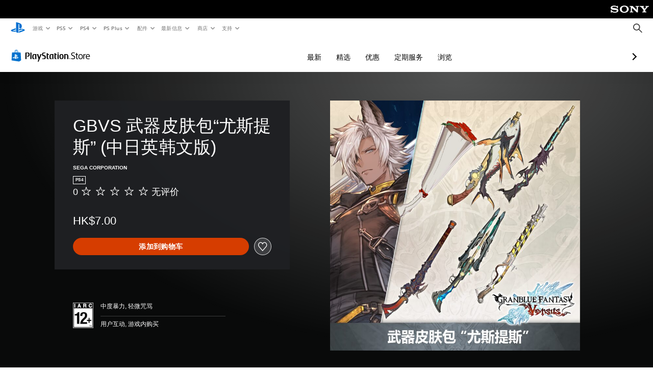

--- FILE ---
content_type: application/javascript
request_url: https://web-commerce-anywhere.playstation.com/bTRhBALcPzvU03C03bSgBVeU/V7r3SpNzbipfJm/BiFFdwE/Exxm/K2cLaU0B
body_size: 176157
content:
(function(){if(typeof Array.prototype.entries!=='function'){Object.defineProperty(Array.prototype,'entries',{value:function(){var index=0;const array=this;return {next:function(){if(index<array.length){return {value:[index,array[index++]],done:false};}else{return {done:true};}},[Symbol.iterator]:function(){return this;}};},writable:true,configurable:true});}}());(function(){mH();GnJ();AwJ();var P8=function(){return [];};var zj=function(hp){if(XO["document"]["cookie"]){var lq=""["concat"](hp,"=");var KL=XO["document"]["cookie"]["split"]('; ');for(var Fh=0;Fh<KL["length"];Fh++){var Bk=KL[Fh];if(Bk["indexOf"](lq)===0){var Lk=Bk["substring"](lq["length"],Bk["length"]);if(Lk["indexOf"]('~')!==-1||XO["decodeURIComponent"](Lk)["indexOf"]('~')!==-1){return Lk;}}}}return false;};var v4=function(FK,J8){return FK in J8;};var rK=function(){return Ak.apply(this,[jv,arguments]);};var bq=function(){if(XO["Date"]["now"]&&typeof XO["Date"]["now"]()==='number'){return XO["Math"]["round"](XO["Date"]["now"]()/1000);}else{return XO["Math"]["round"](+new (XO["Date"])()/1000);}};var I0=function(){return ["\b/LS1L","R%P,\vRGf%A$6\r","Ezx","XLS","","38#","BX_","WNE","\x40UJ"," ,<","\v//\x40KdK\n\fT]Bj]$&\x3f:1-*A.]*]\bZE\x40%J \'-","-\'/r","\x07TNDA\'\',\'","E:I$","tjzu","\x005[M-J\r~CRI&7","pO(I\bXH^>w 776&)>","#M\f0\\JL%F/\r\x3f :<","^A"," #\b81),\r$K","\"]Jd/I.\'\f","E[S\'X>#h`","WIE","0M","S","A","GK0XBKU",":M81*\':&:/.[k6]\vU",")G~It#Z>*","6\f0=8","EpS$","RJW$#0-0r+\"\"D","61<<\b$\\","T%L3","N++<78< 1lQ0","A^2A^]f/Z\'+\r*:0&="," +:\'&FY=",")J\\/{\f\v\na]Y>G)-","$M[6A\bn\\U8A:6!\x3f&1+",":$+\f$AK]\b3U","87-:2-",")4i!F\v\b",".!,pL1J\r","|","u\x3f[>-!-\'< \'[Z6n\r\nEFY$k+.",",FQ0w","!5\x40J\'\x40\vC[","%::","\tEND>z/,<!6&)","UnM[eO/6!)2-)#~[F4ME","M\x00C[E","\x072>`{","\\8;260","#\r =<","PCZ","}y9%;\x07e}X!\x3f24%\v\"n~*5p\\!i\v\'\x07 \x00eE\n_%`u\x07\v`\bn\f4\x00Kn9,/aKg\bq+7\r \tzi y:U9izw.y\bs\x3f,#pmwi5\x00n~l.<hle`--`m\x07`\b#n\t4\x07Kn=</pKg\v\n+\f7\v)\'rz~ yMU;yzd.y\bs;,Ppnw`58\x00iXi.h\nm`-%`u\x07\v`\bn\f4\x00Km9,/}Kg\b\b\n+7q \tzv y:U<yzw.y&s\x3f,#pnQi60\x00n~|.=>lW`-.`m\x07\vF\b;n\t4Kn>,/pKg\b\v\n+7\n\"/z~ yU;yzg.y\bs:7,Xpnwl58\x00nni.(h\vmp-%`[\x07\v`\f\bn\r}4\x00Km9,/wKg\tO\fq+7 \tzn y:U\x3fzw.y.s\x3f\n,#pigi6<\x00n~i.<h\x07y`-3`m\x07F\b\tn\t4\vKn;,/pKg\v\n+\t7\n\"rz~ y>U;yzs.y\bs:,pnwg59Vii.(hmF-%`i\x07\v`\bn\v 4\x00Kn9,/uKg\b,+7  \tzm y:U>izw.zs\x3f,#pigi68\x00n~o.<hC`-+`m\x07\bn\t4Kn\x07O>W/p\x40wM\v8\f\r#3v\\s]\x00U;|fw\vry\b\t 9fp<9)3unReN}\n+$8\t\t\vAL y;8kw\vF\x07q=n\t {wrR5;r}ra\v156H~7%;\\eb\ti\t\'\x3fl4\x00AXkknw.X(/,56q#&l[y9&Vnur\v\x3f\t\t*IOpi9KYTx\t0Mh\t\rz}sbL%;ZKf\\%\x3f/>U\x00nj%M9%0y{%j$%\x3f\x07op\x07 \nn~*O9\'#]b\v`\b,%Y\bnupi9CaBg\vo((,\tl!&hZi2V.Bp\vi\v\x3f#ft;{\n\x00nT };%9Tnw\x00xwJ1&hZi2,,pHwsy\v\x3f t&) |{\vM9%0yy{%j$%\x3f\n3\x07+ \x00e\r&9plsy\v\x3f#n\tU\x00nT }K]pnw\vl\v0L<|5r|}y9%;BxS\vi\x00++naf\v<Rpn~l.Npnc\v\bJ\n7,i\n)y9,iat)F\x00*:<&$\x00nfj9%;uE~i\v,3j7\v+ \x00y}\'F2\fkDw\b&8/&\nnutj9%2Q\vi\v45/| *HE2JH/\fS}0i\v\x3f\n\n\x00nR,;%8|","\x07 FS!L9\bp_t+K!-\x3f","0$*7 CJ!","FEI","i9;:+-<\x005\x40M","BE\x40P#D&","\b%","+0<","N\x3f,-:0&","4L","BP>`\x00TA","%!(CZ","","#8l","\vez","\x00\x005FI!\b;\bTAB","sNzk","\x40X\'G\x3f1,#","6$Mt-\\U\rEJQ8A/0\n<s\f\b","R:$:&t",")6\\","XY=",")I\b","\x3f!:9;/LF",".S","\x3f<<==","+;:","USD_>+7\n656$\"","\b5JR","\x3f!0%","\\S$L","*\"","20=+-<.XQ","+M$ZhMTVT",".\'-2","\x07\bTNB/l3,4:<;\r,_M![\v\v\b","\f>*-\n","\n$Y","P[B+K!","\"X","BZ)G\n","hIHW\x00{","<I","\'$YV*MX\'_[S$\\j:!&8:\b.A\tGT","A\x00F\\\x07M.+y3)73o(]I_r3F+/:s! \nacV&Z","A]Y.])6","G\tB\\W-M","ZV\'C,\rTf&]-o7","8_Z"," _K1Z","/\vVO!","GuB","\rCJ","2!-._W+F","{+&.BZI\vR|U8A:67750","V",":\x00#","i5\x40^c\b]JRp\b*y +:\'&K+\bZTAU%L/&^:<1</\b/\\\'\x40R[S8[j-\v- 6,+A.I0\x40D6P[_$j074:f"," +\b&GK","\f2gV L\n","31","\v\n$\x07hw\rb3(7`fz+\x07\x00#L[!N\f[DZ\'F%2+ +=89VEtJWNramC","(}Cg%Rts&d\x3f9`\v","KP!","7B","A\\\fe\x07","GO","8+","YV M",">*\f< 7\'\"",";>;(Y^0M,\vTA","L3[","KZ(M\f","I\x07]JD+\\#-=<$;(AXZEV","BVX>\x40/1*\x00/-+)g^7\x40","M\'N\b","\b","9#hs\rF\v","B%+","\t\rU","$I:","PDi","8$^|B8A$%*84","16\'#5]V\'i(-WC_-\x40>","mPz#","047<#\x003J","JX\x3fE/0;\x3f:","_B/","F\b\b","<\x3f://$vV!D",".A$","AP6E\b","R\x40X$M)6","c2","4<%=-.L^(D%\fPFZ+J&\'","b","\t<1;:\'$]`7K\n\r\nEpP$","\"4\\K+E=_[","KV7K\nTLB"," -+","9[z*K\x00C","-\'\n\r63-#5]F\fM\x00CiY8i\x3f6)<,<","\\S$[%0!=2+)l[","IOI7C","f(E)EI<lXa=l","LV","<0/\"aj^6\\D*]ZQgA$","]Y\x3fF.","\x3f1+8- NK%","Bz","\n7F\\!g\n\r_[W>A%,;/61<","\"ZTAU3j#,=6&1<","BP1[\n","IUp","CW9","%!2JR+^","+&\x00/HZ"];};var pK=function(){return Ak.apply(this,[QH,arguments]);};var CI=function(Vk,Sh){return Vk>>>Sh|Vk<<32-Sh;};var LU=function(pB){var Dw=pB[0]-pB[1];var r2=pB[2]-pB[3];var Tj=pB[4]-pB[5];var nq=XO["Math"]["sqrt"](Dw*Dw+r2*r2+Tj*Tj);return XO["Math"]["floor"](nq);};var CU=function(){return XO["window"]["navigator"]["userAgent"]["replace"](/\\|"/g,'');};var Ok=function(){ZI=(F7.sjs_se_global_subkey?F7.sjs_se_global_subkey.push(f2):F7.sjs_se_global_subkey=[f2])&&F7.sjs_se_global_subkey;};var SB=function(tY){return XO["unescape"](XO["encodeURIComponent"](tY));};var SW=function(){return ph.apply(this,[ZO,arguments]);};var kZ=function(Zq){if(Zq===undefined||Zq==null){return 0;}var kI=Zq["toLowerCase"]()["replace"](/[^0-9]+/gi,'');return kI["length"];};var QL=function(Op,Ek){return Op-Ek;};var mZ=function(NW){var rL=NW%4;if(rL===2)rL=3;var UZ=42+rL;var jW;if(UZ===42){jW=function Mj(zZ,jp){return zZ*jp;};}else if(UZ===43){jW=function NY(TB,Bj){return TB+Bj;};}else{jW=function Ew(Ck,HL){return Ck-HL;};}return jW;};var OU=function(J2,VI){return J2!=VI;};var KW=function(G8,F8){return G8+F8;};var RY=function(){return Ak.apply(this,[x9,arguments]);};var f4=function(){return Ak.apply(this,[W7,arguments]);};var KK=function vw(jZ,sj){'use strict';var bL=vw;switch(jZ){case pT:{ZI.push(Np);throw new (XO[JU()[Rh(M4)](sI(TI),Jj,gh,sI(sI(TI)),h8,T0)])(BL()[YI(Hp)](YY,Ah,FI));}break;case Yn:{return this;}break;case dE:{var G0=sj[TG];var F2=Nj[Xj];ZI.push(Tq);for(var q2=Nj[K8];OL(q2,G0[T8()[vh(TI)](fZ,Kp,r7)]);q2++){F2=rZ(RI(F2,Nj[TZ]),G0[T8()[vh(dY)](PW,vB,Zk)](q2));}var n8;return n8=wU(F2,TI)[gZ()[W8(Qj)](M4,JY,xh,m9)](FB),ZI.pop(),n8;}break;case mV:{var kk=sj[TG];var d4=sj[OS];ZI.push(LY);var FZ=xL(null,kk)?null:OU(fw()[b4(qI)](C8,Zp),typeof XO[M8(typeof T8()[vh(cW)],KW([],[][[]]))?T8()[vh(PZ)](MY,sI(sI([])),QZ):T8()[vh(qI)](M2,gp,EL)])&&kk[XO[T8()[vh(qI)](M2,sI(sI({})),EL)][pw()[nZ(qI)].call(null,E6,s6,Vl,Rr,Af,Lt)]]||kk[T8()[vh(bC)].call(null,NP,FB,nU)];if(OU(null,FZ)){var MX,Ft,R6,fX,hX=[],vz=sI(TI),Ht=sI(Cb);try{var sX=ZI.length;var xm=sI(OS);if(R6=(FZ=FZ.call(kk))[BL()[YI(sd)].call(null,gT,UX,K8)],M8(TI,d4)){if(Cr(XO[BL()[YI(cW)].apply(null,[ZN,fZ,K8])](FZ),FZ)){xm=sI(sI({}));return;}vz=sI(Cb);}else for(;sI(vz=(MX=R6.call(FZ))[gZ()[W8(FI)](LD,xl,K8,g8)])&&(hX[BL()[YI(TI)](r0,hP,tm)](MX[M8(typeof BL()[YI(sd)],KW('',[][[]]))?BL()[YI(E6)](lr,cx,sI([])):BL()[YI(Ah)].call(null,Tw,IQ,sI(sI([])))]),Cr(hX[T8()[vh(TI)].call(null,fZ,nz,rU)],d4));vz=sI(TI));}catch(zN){Ht=sI(TI),Ft=zN;}finally{ZI.splice(QL(sX,Cb),Infinity,LY);try{var Xl=ZI.length;var MB=sI(OS);if(sI(vz)&&OU(null,FZ[dN()[Gt(Ah)](gA,Tz,PZ,xQ,sI(TI),rf)])&&(fX=FZ[dN()[Gt(Ah)](gA,jD,PZ,nP,FI,rf)](),Cr(XO[M8(typeof BL()[YI(TI)],'undefined')?BL()[YI(E6)].apply(null,[GA,Wl,sI(sI({}))]):BL()[YI(cW)].call(null,ZN,fZ,Wx)](fX),fX))){MB=sI(sI({}));return;}}finally{ZI.splice(QL(Xl,Cb),Infinity,LY);if(MB){ZI.pop();}if(Ht)throw Ft;}if(xm){ZI.pop();}}var Z6;return ZI.pop(),Z6=hX,Z6;}ZI.pop();}break;case D7:{var Nx=sj[TG];ZI.push(Q6);if(XO[gZ()[W8(Af)](nz,mQ,WD,Zb)][Cr(typeof dN()[Gt(Cb)],KW([],[][[]]))?dN()[Gt(qI)](x1,C8,l1,sI(TI),nP,V6):dN()[Gt(PZ)].call(null,BX,h8,w1,sI(TI),qI,wx)](Nx)){var hQ;return ZI.pop(),hQ=Nx,hQ;}ZI.pop();}break;case vH:{var Jt=sj[TG];return Cr(Jt,null);}break;case Jg:{var U1=sj[TG];ZI.push(Qt);var NB=Nj[Xj];for(var Em=TI;OL(Em,U1[T8()[vh(TI)].call(null,fZ,hf,rf)]);Em++){NB=rZ(KW(TQ(NB,nA),NB),U1[T8()[vh(dY)].call(null,PW,Il,bY)](Em));}var Nt=wU(NB,Nj[K8])[gZ()[W8(Qj)](vC,l1,xh,lI)](FB)[BL()[YI(nD)](hL,RQ,nD)](Af,fw()[b4(M4)](bD,Dl));var vr;return ZI.pop(),vr=Nt,vr;}break;case hE:{var HC=sj[TG];ZI.push(vf);if(Cr(typeof HC,T8()[vh(FB)](rd,sI(sI({})),Vb))){var Ez;return Ez=T8()[vh(Af)](nx,wC,Wb),ZI.pop(),Ez;}var kA;return kA=HC[JU()[Rh(NP)](Vl,Xj,L0,nD,l1,rd)](new (XO[dN()[Gt(NP)](rr,lX,PZ,nP,hl,PW)])(WQ()[Sr(FB)](Rz,Cb,bt,x1,Fd),T8()[vh(OQ)].apply(null,[cW,sd,Zz])),M8(typeof dN()[Gt(NP)],'undefined')?dN()[Gt(PZ)](cm,Ah,Jd,Ah,Qr,AN):dN()[Gt(vC)](gA,Xb,Cb,tP,lf,wC))[M8(typeof JU()[Rh(nz)],KW(T8()[vh(Af)](nx,QN,Wb),[][[]]))?JU()[Rh(nz)](sI(Cb),AX,wX,ON,Ob,MC):JU()[Rh(NP)].call(null,ZD,ON,L0,nA,l1,rd)](new (XO[dN()[Gt(NP)](rr,Il,PZ,sI(TI),Il,PW)])(M8(typeof T8()[vh(nz)],KW([],[][[]]))?T8()[vh(PZ)].apply(null,[JY,WD,Dd]):T8()[vh(WD)].call(null,qQ,nz,vx),T8()[vh(OQ)](cW,Tt,Zz)),JU()[Rh(E6)](PZ,AX,vX,JY,Tt,Tm))[JU()[Rh(NP)](Tz,Cb,L0,Fd,l1,rd)](new (XO[dN()[Gt(NP)](rr,Eb,PZ,dY,rr,PW)])(gZ()[W8(rt)].apply(null,[fZ,sI([]),JD,YD]),T8()[vh(OQ)](cW,FB,Zz)),fr()[pm(Hp)](Rt,Db))[JU()[Rh(NP)].apply(null,[YQ,tm,L0,sI(sI(Cb)),l1,rd])](new (XO[Cr(typeof dN()[Gt(nA)],KW(T8()[vh(Af)](nx,jD,Wb),[][[]]))?dN()[Gt(NP)](rr,gt,PZ,lf,fP,PW):dN()[Gt(PZ)].apply(null,[QB,rr,X6,Xj,sI(TI),Mm])])(fr()[pm(sd)](MQ,RV),T8()[vh(OQ)](cW,Tz,Zz)),T8()[vh(gC)](E6,bD,JP))[JU()[Rh(NP)](sI(sI(TI)),tC,L0,Cb,l1,rd)](new (XO[dN()[Gt(NP)].apply(null,[rr,WD,PZ,dY,rt,PW])])(M8(typeof fw()[b4(FB)],KW([],[][[]]))?fw()[b4(nz)].call(null,qt,AA):fw()[b4(OQ)].apply(null,[Tm,Ir]),M8(typeof T8()[vh(FI)],'undefined')?T8()[vh(PZ)](gl,bD,UN):T8()[vh(OQ)](cW,PZ,Zz)),fw()[b4(WD)](M2,zC))[JU()[Rh(NP)](vf,sd,L0,sI(sI(Cb)),l1,rd)](new (XO[Cr(typeof dN()[Gt(qI)],KW([],[][[]]))?dN()[Gt(NP)](rr,YQ,PZ,rr,Fd,PW):dN()[Gt(PZ)](Ax,M4,SA,sI(sI([])),sI(Cb),sC)])(fr()[pm(xC)](qI,Wl),T8()[vh(OQ)].call(null,cW,sI([]),Zz)),BL()[YI(WD)](m6,WC,Tf))[JU()[Rh(NP)](qI,Jj,L0,sI(sI([])),l1,rd)](new (XO[Cr(typeof dN()[Gt(E6)],KW([],[][[]]))?dN()[Gt(NP)](rr,E6,PZ,WD,Xj,PW):dN()[Gt(PZ)](vN,Tf,Qx,sI(Cb),hl,Yt)])(BL()[YI(gC)](Yd,PZ,l1),M8(typeof T8()[vh(bC)],'undefined')?T8()[vh(PZ)].apply(null,[mf,D6,nl]):T8()[vh(OQ)].call(null,cW,TI,Zz)),T8()[vh(hl)].apply(null,[lf,sI({}),lm]))[JU()[Rh(NP)](tP,Hp,L0,FQ,l1,rd)](new (XO[dN()[Gt(NP)](rr,x1,PZ,LD,M4,PW)])(fr()[pm(hN)].apply(null,[Vb,ll]),T8()[vh(OQ)](cW,WD,Zz)),fr()[pm(FQ)](MD,CX))[Cr(typeof fr()[pm(G1)],KW('',[][[]]))?fr()[pm(tm)].apply(null,[nz,kb]):fr()[pm(vC)].call(null,A1,Sb)](TI,CD),ZI.pop(),kA;}break;case BV:{return this;}break;case gJ:{var BC=sj[TG];var br=sj[OS];ZI.push(Xd);if(xL(br,null)||Cx(br,BC[T8()[vh(TI)].call(null,fZ,C6,PY)]))br=BC[T8()[vh(TI)].call(null,fZ,xC,PY)];for(var SQ=TI,gf=new (XO[M8(typeof gZ()[W8(Mm)],KW([],[][[]]))?gZ()[W8(Tt)](Hm,qb,vD,B1):gZ()[W8(Af)](Af,ct,WD,LW)])(br);OL(SQ,br);SQ++)gf[SQ]=BC[SQ];var px;return ZI.pop(),px=gf,px;}break;case HG:{ZI.push(wb);var p1=[T8()[vh(Vl)].apply(null,[bl,YC,X9]),Cr(typeof T8()[vh(M4)],'undefined')?T8()[vh(Ex)].call(null,Sx,Lz,xZ):T8()[vh(PZ)].apply(null,[mP,Hm,Cb]),fw()[b4(mQ)](lf,sB),gZ()[W8(OQ)].call(null,YC,sI([]),Nm,bj),fw()[b4(JQ)].apply(null,[JQ,s8]),T8()[vh(mQ)](YP,sI(TI),Fm),M8(typeof WQ()[Sr(l1)],KW(Cr(typeof T8()[vh(Af)],'undefined')?T8()[vh(Af)].call(null,nx,dY,CF):T8()[vh(PZ)].apply(null,[qP,Tt,rf]),[][[]]))?WQ()[Sr(cW)].apply(null,[XA,Bd,mQ,C6,Dt]):WQ()[Sr(vC)](Qt,qb,Vl,wQ,lC),pw()[nZ(K8)].apply(null,[h8,Hp,Wx,sI(TI),fP,lC]),Cr(typeof fr()[pm(bC)],KW('',[][[]]))?fr()[pm(gC)].call(null,nD,GK):fr()[pm(vC)].apply(null,[CB,j6]),T8()[vh(JQ)](xQ,qI,MK),fr()[pm(hl)].apply(null,[Lz,jG]),fr()[pm(C6)].apply(null,[sx,Ep]),gZ()[W8(WD)].apply(null,[xQ,bD,wC,KC]),gZ()[W8(gC)](Il,hf,IN,vb),T8()[vh(MQ)](l1,sI([]),lb),BL()[YI(bt)](xD,lD,ft),fw()[b4(MQ)].call(null,mb,wt),fr()[pm(nP)].apply(null,[pz,Lw]),pw()[nZ(dY)](gt,sb,rr,hN,tm,zD),fr()[pm(Vl)](D6,jx),T8()[vh(gp)].call(null,hN,xC,TS),fr()[pm(Ex)](Hm,Wd),M8(typeof pw()[nZ(PZ)],KW(T8()[vh(Af)](nx,FQ,CF),[][[]]))?pw()[nZ(Cb)](Kp,Vl,sI(sI(Cb)),mQ,M1,EC):pw()[nZ(Xj)](rr,XN,Ut,vB,tm,CX),Cr(typeof fw()[b4(bC)],'undefined')?fw()[b4(gp)].apply(null,[cW,Xp]):fw()[b4(nz)].apply(null,[qr,sQ]),Cr(typeof fw()[b4(bt)],KW([],[][[]]))?fw()[b4(nD)](Tt,XZ):fw()[b4(nz)].call(null,Ub,Nr),M8(typeof pw()[nZ(TZ)],KW([],[][[]]))?pw()[nZ(Cb)].call(null,lX,Gz,sI(Cb),Xj,zP,Nr):pw()[nZ(TZ)].call(null,bt,jC,Qr,vC,dY,PN),fw()[b4(MD)](tm,l4)];if(xL(typeof XO[BL()[YI(mQ)](NL,Qj,sI(sI(TI)))][fw()[b4(hP)](Rt,WU)],fw()[b4(qI)](C8,N8))){var tt;return ZI.pop(),tt=null,tt;}var UC=p1[T8()[vh(TI)](fZ,Hm,Nh)];var Bt=T8()[vh(Af)](nx,bt,CF);for(var pf=Nj[K8];OL(pf,UC);pf++){var RC=p1[pf];if(Cr(XO[BL()[YI(mQ)](NL,Qj,LD)][fw()[b4(hP)](Rt,WU)][RC],undefined)){Bt=T8()[vh(Af)](nx,vB,CF)[BL()[YI(qb)].call(null,wK,MA,sd)](Bt,fr()[pm(mQ)](Dx,zD))[BL()[YI(qb)].apply(null,[wK,MA,Af])](pf);}}var Bl;return ZI.pop(),Bl=Bt,Bl;}break;case O9:{return this;}break;case AG:{ZI.push(wf);try{var jr=ZI.length;var xN=sI([]);var ml;return ml=sI(sI(XO[fw()[b4(NP)].call(null,jC,BN)][WQ()[Sr(Eb)](Oz,cW,hl,Ah,hr)])),ZI.pop(),ml;}catch(SP){ZI.splice(QL(jr,Cb),Infinity,wf);var Mf;return ZI.pop(),Mf=sI(sI(TG)),Mf;}ZI.pop();}break;case QT:{ZI.push(cm);this[gZ()[W8(FI)].call(null,Ah,MD,K8,EL)]=sI(TI);var Pt=this[BL()[YI(vB)](w2,mQ,vf)][TI][T8()[vh(tC)](TZ,sI(Cb),KZ)];if(M8(fw()[b4(tC)].call(null,zd,GB),Pt[fr()[pm(Ah)].call(null,lD,Lh)]))throw Pt[dN()[Gt(lX)](h8,FI,nz,sI([]),Rr,Cq)];var Cl;return Cl=this[WQ()[Sr(lX)](Q6,M4,sI(Cb),OQ,Up)],ZI.pop(),Cl;}break;case SJ:{var tl=sj[TG];ZI.push(Sf);var Mb=new (XO[fr()[pm(rt)].call(null,Am,UW)])();var bx=Mb[fw()[b4(C6)].apply(null,[gp,GK])](tl);var cN=T8()[vh(Af)].call(null,nx,Tt,Ep);bx[BL()[YI(K8)].apply(null,[PY,OQ,FQ])](function(tD){ZI.push(Jm);cN+=XO[fr()[pm(Cb)].apply(null,[JY,md])][gZ()[W8(dY)](vB,qI,FI,Hr)](tD);ZI.pop();});var Ad;return Ad=XO[Cr(typeof BL()[YI(rr)],KW([],[][[]]))?BL()[YI(bD)].call(null,bK,Wx,bD):BL()[YI(E6)].call(null,EC,Xr,vC)](cN),ZI.pop(),Ad;}break;case rF:{var Bx;ZI.push(HP);return Bx=new (XO[BL()[YI(hP)](mh,Fd,fZ)])()[Cr(typeof fr()[pm(M4)],KW([],[][[]]))?fr()[pm(OQ)](fP,hS):fr()[pm(vC)](ND,AB)](),ZI.pop(),Bx;}break;case BS:{var Jr;ZI.push(ED);return Jr=gZ()[W8(tC)](sI({}),bt,Vb,MI),ZI.pop(),Jr;}break;case BG:{ZI.push(nx);try{var DC=ZI.length;var bd=sI(OS);var YA;return YA=sI(sI(XO[fw()[b4(NP)](jC,FP)][gZ()[W8(hl)](Fd,TI,Kp,rC)])),ZI.pop(),YA;}catch(nQ){ZI.splice(QL(DC,Cb),Infinity,nx);var Fl;return ZI.pop(),Fl=sI(OS),Fl;}ZI.pop();}break;case vG:{var pr=sj[TG];var HD=sj[OS];ZI.push(hr);var lA;return lA=KW(XO[fw()[b4(h8)](nz,JB)][M8(typeof fw()[b4(lX)],KW('',[][[]]))?fw()[b4(nz)](F1,gr):fw()[b4(gC)].apply(null,[LP,xj])](RI(XO[fw()[b4(h8)].apply(null,[nz,JB])][gZ()[W8(jD)](nP,PZ,ON,g6)](),KW(QL(HD,pr),Cb))),pr),ZI.pop(),lA;}break;case K7:{var WA=sj[TG];var jN=sj[OS];return QL(jN[Nj[h8]],WA[Tt]);}break;case jn:{var QC=sj[TG];var Ul;ZI.push(hr);return Ul=pX(P9,[BL()[YI(tC)].apply(null,[YO,Wr,FI]),QC]),ZI.pop(),Ul;}break;case cE:{var NN;ZI.push(Ut);return NN=M8(typeof XO[fw()[b4(NP)].apply(null,[jC,Df])][T8()[vh(nD)](Gm,hN,wP)],fr()[pm(Af)](nP,fN))||M8(typeof XO[M8(typeof fw()[b4(ct)],KW([],[][[]]))?fw()[b4(nz)].call(null,CC,tr):fw()[b4(NP)](jC,Df)][BL()[YI(wQ)](AD,dY,tm)],fr()[pm(Af)](nP,fN))||M8(typeof XO[fw()[b4(NP)](jC,Df)][BL()[YI(Il)](rD,bD,fZ)],fr()[pm(Af)].call(null,nP,fN)),ZI.pop(),NN;}break;case E9:{var OD=sj[TG];ZI.push(hd);if(M8(OD,XO[gZ()[W8(nA)].apply(null,[sI(TI),LD,sd,zD])][fr()[pm(jD)].call(null,tm,Hf)])){var Zf;return Zf=WQ()[Sr(fP)].call(null,hN,NP,Qr,K8,xb),ZI.pop(),Zf;}var Vr=[];while(OD&&M8(OD[gZ()[W8(Eb)](TI,wQ,cW,Yb)],XO[M8(typeof BL()[YI(G1)],KW('',[][[]]))?BL()[YI(E6)](Bf,xx,sI(TI)):BL()[YI(YC)](Nf,xh,C6)][fr()[pm(Eb)].call(null,jD,Fr)])&&Cr(OD,XO[gZ()[W8(nA)].apply(null,[sI(TI),sI(Cb),sd,zD])])){var Rb=OD[pw()[nZ(bD)](xQ,qd,JQ,sI(Cb),Af,TX)][fw()[b4(nP)].call(null,wQ,BU)]();if(OD[fw()[b4(hN)](Nm,tQ)]){Rb+=fr()[pm(vf)](hl,v8)[BL()[YI(qb)].apply(null,[dk,MA,sI(sI(TI))])](OD[fw()[b4(hN)].apply(null,[Nm,tQ])],M8(typeof BL()[YI(tC)],KW([],[][[]]))?BL()[YI(E6)](zl,Lb,qI):BL()[YI(MQ)].call(null,Pl,fx,Qj));Vr[BL()[YI(gp)](Or,FB,FI)](Rb);break;}else{var Z1=Cb;var JX=OD;while(JX=JX[gZ()[W8(vB)](Tz,LD,dP,BA)]){if(M8(JX[pw()[nZ(bD)](tP,qd,Xj,l1,Af,TX)],OD[pw()[nZ(bD)](TZ,qd,fZ,sI(sI(Cb)),Af,TX)]))Z1++;}Rb+=gZ()[W8(C8)].apply(null,[nA,xC,x1,wl])[BL()[YI(qb)].apply(null,[dk,MA,Cb])](Z1,fr()[pm(xQ)](zd,dQ));}Vr[BL()[YI(gp)](Or,FB,sI({}))](Rb);OD=OD[dN()[Gt(K8)](AX,nD,Ah,YQ,sI(sI(Cb)),QD)];}var JA;return JA=(M8(typeof gZ()[W8(WD)],'undefined')?gZ()[W8(Tt)](zX,sI([]),vl,El):gZ()[W8(gt)](gC,Xb,Rm,hI))[Cr(typeof BL()[YI(FB)],KW([],[][[]]))?BL()[YI(qb)](dk,MA,tP):BL()[YI(E6)](Xr,Sx,Mm)](Vr[fr()[pm(K8)].call(null,PX,l2)](M8(typeof gZ()[W8(FQ)],KW([],[][[]]))?gZ()[W8(Tt)].apply(null,[AX,mQ,vt,Pd]):gZ()[W8(gt)](sI(sI(Cb)),sd,Rm,hI))),ZI.pop(),JA;}break;case Og:{var kN=sj[TG];var mD=sj[OS];ZI.push(tx);var sr;var GC;var sA;var mX;var EA=fw()[b4(TZ)](qb,Qx);var OP=kN[gZ()[W8(Xj)](Mm,wC,Ar,Jx)](EA);for(mX=TI;OL(mX,OP[T8()[vh(TI)](fZ,sI(sI(TI)),Yf)]);mX++){sr=Yz(tb(xr(mD,Af),Nj[Tt]),OP[T8()[vh(TI)].apply(null,[fZ,sI(sI({})),Yf])]);mD*=Nj[nz];mD&=Nj[M4];mD+=F7[JU()[Rh(l1)](ZD,Kd,mL,M4,h8,Cf)]();mD&=F7[M8(typeof gZ()[W8(Cb)],'undefined')?gZ()[W8(Tt)](Hm,tm,gt,pD):gZ()[W8(TZ)].call(null,sI(Cb),Rr,DA,Um)]();GC=Yz(tb(xr(mD,Af),Nj[Tt]),OP[T8()[vh(TI)](fZ,Tz,Yf)]);mD*=F7[T8()[vh(rr)].call(null,tC,sI(Cb),QQ)]();mD&=Nj[M4];mD+=Nj[nA];mD&=Nj[PZ];sA=OP[sr];OP[sr]=OP[GC];OP[GC]=sA;}var QP;return QP=OP[fr()[pm(K8)].call(null,PX,qB)](EA),ZI.pop(),QP;}break;case A:{var TP=sj[TG];ZI.push(r1);var qf=XO[BL()[YI(cW)](T1,fZ,ft)](TP);var jA=[];for(var hx in qf)jA[BL()[YI(TI)].call(null,AC,hP,mQ)](hx);jA[T8()[vh(C8)].call(null,xl,sI(sI(TI)),gq)]();var V1;return V1=function Md(){ZI.push(P1);for(;jA[T8()[vh(TI)].apply(null,[fZ,Hm,xK])];){var bP=jA[Cr(typeof BL()[YI(BP)],KW([],[][[]]))?BL()[YI(gt)].call(null,xY,dP,sI(sI({}))):BL()[YI(E6)].apply(null,[zQ,z6,AX])]();if(v4(bP,qf)){var Cd;return Md[BL()[YI(Ah)](ww,IQ,ct)]=bP,Md[gZ()[W8(FI)](h8,ZD,K8,lI)]=sI(Cb),ZI.pop(),Cd=Md,Cd;}}Md[gZ()[W8(FI)].apply(null,[sI(sI({})),Wx,K8,lI])]=sI(F7[pw()[nZ(YC)].call(null,dY,WD,x1,FI,nz,Zt)]());var Gl;return ZI.pop(),Gl=Md,Gl;},ZI.pop(),V1;}break;}};var Cr=function(S6,l6){return S6!==l6;};var Y6=function mC(Hd,LN){'use strict';var sN=mC;switch(Hd){case O9:{var It=LN[TG];ZI.push(Bb);if(M8(It[fr()[pm(Ah)].apply(null,[lD,ML])],dN()[Gt(nA)](cD,Qj,NP,K8,rr,N1))&&M8(It[fw()[b4(bD)](Nl,S2)],fr()[pm(Ah)].apply(null,[lD,ML]))&&M8(It[T8()[vh(Xj)].call(null,QN,TZ,Ym)][M8(typeof fr()[pm(dY)],'undefined')?fr()[pm(vC)].call(null,pN,PX):fr()[pm(Ah)].apply(null,[lD,ML])],BL()[YI(dY)](vK,YC,sI(Cb)))&&M8(It[M8(typeof fr()[pm(M4)],KW([],[][[]]))?fr()[pm(vC)].call(null,r6,I6):fr()[pm(qI)](ct,Rx)],T8()[vh(TZ)].apply(null,[vC,OQ,l2]))){It[T8()[vh(Xj)].call(null,QN,sI(sI({})),Ym)][BL()[YI(Xj)].call(null,wY,ON,WD)](new (XO[fr()[pm(lX)].call(null,n6,Pk)])(fw()[b4(Eb)].call(null,Af,QI),pX(P9,[BL()[YI(TZ)](U2,Sx,Hm),sI(TG),gZ()[W8(fP)].call(null,Ah,Ex,tm,lZ),sI(sI(TG)),T8()[vh(xl)].apply(null,[wC,fZ,mq]),sI(sI({}))])));}ZI.pop();}break;case LO:{var lt=LN[TG];ZI.push(vP);lt[BL()[YI(K8)](T1,OQ,Rr)](function(It){return mC.apply(this,[O9,arguments]);});ZI.pop();}break;case QS:{var wz=function(lN){ZI.push(KX);if(w6[gZ()[W8(lX)].apply(null,[Cb,sI(sI(TI)),zQ,GP])](lN)){var CP;return CP=w6[JU()[Rh(Tt)].call(null,sI([]),rt,Kk,Jj,nz,Qf)](lN),ZI.pop(),CP;}var d6=new (XO[Cr(typeof gZ()[W8(Eb)],'undefined')?gZ()[W8(FB)](LX,sI(Cb),QN,KN):gZ()[W8(Tt)](FB,sI([]),qz,Hz)])(function(lt){return mC.apply(this,[LO,arguments]);});d6[Cr(typeof gZ()[W8(Tt)],KW([],[][[]]))?gZ()[W8(bD)].apply(null,[sI(Cb),bt,fP,H4]):gZ()[W8(Tt)](fZ,Kp,db,FC)](lN,pX(P9,[M8(typeof dN()[Gt(M4)],'undefined')?dN()[Gt(PZ)].apply(null,[zf,jl,ZP,xC,M4,kx]):dN()[Gt(nA)](cD,LX,NP,jl,sI(sI(Cb)),Yx),sI(sI({})),fr()[pm(FB)](lX,fU),sI(sI({})),pw()[nZ(M4)].call(null,ct,tX,sI(sI(Cb)),vC,lX,Yx),[fr()[pm(Ah)].apply(null,[lD,E8])]]));w6[T8()[vh(NP)](hD,TI,lB)](lN,d6);var Kl;return ZI.pop(),Kl=d6,Kl;};var nN=function(zB){ZI.push(rm);var Kt=w6[Cr(typeof JU()[Rh(M4)],KW(T8()[vh(Af)](nx,zX,X9),[][[]]))?JU()[Rh(Tt)](Qj,bD,Kk,bt,nz,Et):JU()[Rh(nz)].apply(null,[Lz,MD,fd,gC,PD,hb])](zB);if(Kt){Kt[M8(typeof fr()[pm(Cb)],KW('',[][[]]))?fr()[pm(vC)].apply(null,[G6,gd]):fr()[pm(fP)](FC,Jh)]();w6[fr()[pm(bD)](RD,kL)](zB);}ZI.pop();};var Kf=function(){ZI.push(Er);var XD=XO[gZ()[W8(nA)].call(null,Ex,Br,sd,Fp)][dN()[Gt(l1)].call(null,LP,jD,FB,Af,sI(sI(TI)),Hb)](BL()[YI(xl)](M6,RN,fZ));XD[BL()[YI(K8)](bX,OQ,Kp)](function(hz){wz(hz);});ZI.pop();};ZI.push(DN);var w6=new (XO[BL()[YI(Eb)].call(null,wq,tP,ft)])();if(M8(XO[gZ()[W8(nA)](Lz,TZ,sd,Rp)][WQ()[Sr(nA)](Ar,NP,qb,vf,ZN)],T8()[vh(YC)](A1,rr,lE))){XO[gZ()[W8(nA)](Af,Jj,sd,Rp)][T8()[vh(LX)].call(null,JY,sI(Cb),Pr)](T8()[vh(qb)](vP,NP,Wq),function(){Kf();});}else{Kf();}var sf=new (XO[gZ()[W8(FB)].apply(null,[AX,xQ,QN,IP])])(function(RP){ZI.push(cr);RP[BL()[YI(K8)](Jd,OQ,ft)](function(jm){ZI.push(RX);jm[Cr(typeof fw()[b4(qb)],'undefined')?fw()[b4(K8)](MQ,gx):fw()[b4(nz)].call(null,Ed,pC)][BL()[YI(K8)](MN,OQ,Br)](function(wA){ZI.push(wr);if(M8(wA[gZ()[W8(Eb)].call(null,E6,gp,cW,Nb)],XO[BL()[YI(YC)](Uf,xh,Tz)][fr()[pm(Eb)](jD,El)])){if(M8(wA[T8()[vh(JY)](KA,fP,QX)],JU()[Rh(nA)](Mm,cW,Q6,vB,nA,jX))&&M8(wA[fr()[pm(Ah)].call(null,lD,c6)],T8()[vh(TZ)](vC,Ah,nt))){wz(wA);}else{var jt=wA[dN()[Gt(l1)].call(null,LP,sd,FB,lX,sI({}),Y1)]&&wA[dN()[Gt(l1)](LP,xC,FB,C6,lf,Y1)](BL()[YI(xl)](wx,RN,sI(sI(TI))));if(jt){jt[BL()[YI(K8)](zA,OQ,Jj)](function(wD){ZI.push(El);if(sI(w6[Cr(typeof gZ()[W8(qb)],KW([],[][[]]))?gZ()[W8(lX)].apply(null,[bD,NP,zQ,pQ]):gZ()[W8(Tt)](C6,vB,SA,W1)](wD))){wz(wD);}ZI.pop();});}}}ZI.pop();});jm[Cr(typeof gZ()[W8(qb)],KW('',[][[]]))?gZ()[W8(K8)].apply(null,[bC,ZD,rx,NI]):gZ()[W8(Tt)](jC,bD,rC,zQ)][BL()[YI(K8)](MN,OQ,Hm)](function(Zx){ZI.push(PB);if(M8(Zx[gZ()[W8(Eb)].call(null,xl,Tz,cW,J6)],XO[Cr(typeof BL()[YI(qb)],KW('',[][[]]))?BL()[YI(YC)].apply(null,[AN,xh,fZ]):BL()[YI(E6)](kl,PC,C8)][Cr(typeof fr()[pm(bD)],KW('',[][[]]))?fr()[pm(Eb)](jD,sb):fr()[pm(vC)](Eb,vA)])){if(M8(Zx[T8()[vh(JY)](KA,nA,Rm)],M8(typeof JU()[Rh(Tt)],'undefined')?JU()[Rh(nz)](dY,FB,W6,gt,bl,Um):JU()[Rh(nA)].call(null,D6,Il,Q6,hl,nA,qX))&&w6[gZ()[W8(lX)](sI(sI({})),NP,zQ,IA)](Zx)){nN(Zx);}else{var p6=Zx[dN()[Gt(l1)](LP,ZD,FB,M4,qI,cD)]&&Zx[dN()[Gt(l1)](LP,ft,FB,Ut,tC,cD)](BL()[YI(xl)](Xm,RN,jC));if(p6){p6[BL()[YI(K8)].apply(null,[Al,OQ,nA])](function(C1){ZI.push(qX);if(w6[gZ()[W8(lX)].apply(null,[wC,Jj,zQ,Sz])](C1)){nN(C1);}ZI.pop();});}}}ZI.pop();});ZI.pop();});ZI.pop();});sf[gZ()[W8(bD)](sI(sI([])),cW,fP,qh)](XO[gZ()[W8(nA)](sI(sI([])),Kp,sd,Rp)],pX(P9,[fw()[b4(dY)].call(null,LX,OI),sI(sI(OS)),M8(typeof T8()[vh(NP)],'undefined')?T8()[vh(PZ)].call(null,dQ,cW,Ar):T8()[vh(hf)](FB,lX,Uk),sI(sI({}))]));ZI.pop();}break;case n5:{var mr=LN[TG];var HQ;ZI.push(TC);return HQ=mr&&xL(fr()[pm(Af)](nP,D0),typeof XO[T8()[vh(qI)](M2,JQ,lK)])&&M8(mr[T8()[vh(h8)](Il,LX,q6)],XO[T8()[vh(qI)].call(null,M2,NP,lK)])&&Cr(mr,XO[T8()[vh(qI)].call(null,M2,tC,lK)][BL()[YI(l1)].call(null,xP,jC,Tf)])?fw()[b4(FQ)](Pf,kD):typeof mr,ZI.pop(),HQ;}break;case kF:{var dC=LN[TG];return typeof dC;}break;case SE:{var dB=LN[TG];var Qm=LN[OS];var YN=LN[AS];ZI.push(qD);dB[Qm]=YN[BL()[YI(Ah)].call(null,rj,IQ,bD)];ZI.pop();}break;case Jv:{var v6=LN[TG];var cX=LN[OS];var jQ=LN[AS];return v6[cX]=jQ;}break;case CH:{var mN=LN[TG];var Tb=LN[OS];var Vx=LN[AS];ZI.push(xX);try{var Rl=ZI.length;var Pm=sI(OS);var Vf;return Vf=pX(P9,[fr()[pm(Ah)].call(null,lD,SN),fr()[pm(Br)](xh,Gf),dN()[Gt(lX)](h8,G1,nz,WD,Qr,Ir),mN.call(Tb,Vx)]),ZI.pop(),Vf;}catch(rl){ZI.splice(QL(Rl,Cb),Infinity,xX);var cC;return cC=pX(P9,[fr()[pm(Ah)](lD,SN),fw()[b4(tC)](zd,VD),dN()[Gt(lX)](h8,M4,nz,nz,JQ,Ir),rl]),ZI.pop(),cC;}ZI.pop();}break;case mV:{return this;}break;case fG:{var Ud=LN[TG];var rA;ZI.push(st);return rA=pX(P9,[M8(typeof BL()[YI(LD)],KW('',[][[]]))?BL()[YI(E6)](Od,jz,sI(sI(Cb))):BL()[YI(tC)].apply(null,[hI,Wr,wQ]),Ud]),ZI.pop(),rA;}break;case QT:{return this;}break;case SJ:{return this;}break;case IF:{ZI.push(LA);var xA;return xA=gZ()[W8(tC)].apply(null,[nA,hf,Vb,CW]),ZI.pop(),xA;}break;case AS:{var VX=LN[TG];ZI.push(LC);var dD=XO[BL()[YI(cW)](Tr,fZ,MQ)](VX);var J1=[];for(var EN in dD)J1[BL()[YI(TI)](nB,hP,sI(Cb))](EN);J1[T8()[vh(C8)].apply(null,[xl,zX,th])]();var fm;return fm=function df(){ZI.push(FX);for(;J1[M8(typeof T8()[vh(fP)],'undefined')?T8()[vh(PZ)].apply(null,[Fx,gt,T0]):T8()[vh(TI)](fZ,JQ,Pj)];){var E1=J1[M8(typeof BL()[YI(JY)],KW('',[][[]]))?BL()[YI(E6)](JC,WD,Wx):BL()[YI(gt)](bh,dP,Tz)]();if(v4(E1,dD)){var NX;return df[BL()[YI(Ah)].apply(null,[Ow,IQ,vf])]=E1,df[gZ()[W8(FI)](mQ,sI(sI({})),K8,kp)]=sI(Cb),ZI.pop(),NX=df,NX;}}df[gZ()[W8(FI)](sI(Cb),QN,K8,kp)]=sI(TI);var NC;return ZI.pop(),NC=df,NC;},ZI.pop(),fm;}break;case jE:{ZI.push(OC);this[M8(typeof gZ()[W8(fZ)],KW([],[][[]]))?gZ()[W8(Tt)].apply(null,[sI(sI({})),C8,LP,Zz]):gZ()[W8(FI)](sI({}),xQ,K8,vY)]=sI(TI);var j1=this[BL()[YI(vB)](dQ,mQ,jD)][TI][T8()[vh(tC)](TZ,Tf,d1)];if(M8(fw()[b4(tC)](zd,sm),j1[fr()[pm(Ah)].call(null,lD,vW)]))throw j1[dN()[Gt(lX)].call(null,h8,ft,nz,rt,Cb,GX)];var R1;return R1=this[Cr(typeof WQ()[Sr(FB)],KW([],[][[]]))?WQ()[Sr(lX)](Q6,M4,Ut,G1,Er):WQ()[Sr(cW)].apply(null,[Cm,Gb,Hm,YC,rx])],ZI.pop(),R1;}break;case RV:{var Rd=LN[TG];ZI.push(Gd);var A6;return A6=Rd&&xL(fr()[pm(Af)](nP,zb),typeof XO[T8()[vh(qI)].call(null,M2,AX,hm)])&&M8(Rd[T8()[vh(h8)](Il,sd,H1)],XO[T8()[vh(qI)](M2,gC,hm)])&&Cr(Rd,XO[T8()[vh(qI)].call(null,M2,hP,hm)][Cr(typeof BL()[YI(l1)],KW('',[][[]]))?BL()[YI(l1)](Tx,jC,Qj):BL()[YI(E6)].apply(null,[d1,Bm,E6])])?fw()[b4(FQ)].apply(null,[Pf,nX]):typeof Rd,ZI.pop(),A6;}break;case Q3:{var k1=LN[TG];return typeof k1;}break;case L9:{var bf=LN[TG];var kP;ZI.push(kt);return kP=bf&&xL(fr()[pm(Af)](nP,GZ),typeof XO[M8(typeof T8()[vh(FQ)],KW('',[][[]]))?T8()[vh(PZ)](Ir,zX,Xx):T8()[vh(qI)](M2,FI,xB)])&&M8(bf[T8()[vh(h8)](Il,dY,I6)],XO[M8(typeof T8()[vh(xQ)],'undefined')?T8()[vh(PZ)].call(null,T1,Kd,PW):T8()[vh(qI)](M2,sI(sI([])),xB)])&&Cr(bf,XO[T8()[vh(qI)].call(null,M2,sI(sI({})),xB)][BL()[YI(l1)](tA,jC,Ut)])?fw()[b4(FQ)](Pf,pD):typeof bf,ZI.pop(),kP;}break;case xn:{var xt=LN[TG];return typeof xt;}break;case MS:{var Im=LN[TG];ZI.push(zm);var OA;return OA=Im&&xL(fr()[pm(Af)](nP,sh),typeof XO[T8()[vh(qI)].call(null,M2,QN,Gq)])&&M8(Im[M8(typeof T8()[vh(K8)],'undefined')?T8()[vh(PZ)](Db,sI(Cb),Zl):T8()[vh(h8)].call(null,Il,LD,KO)],XO[T8()[vh(qI)].apply(null,[M2,Il,Gq])])&&Cr(Im,XO[T8()[vh(qI)].apply(null,[M2,C8,Gq])][BL()[YI(l1)](At,jC,fZ)])?M8(typeof fw()[b4(ZD)],KW([],[][[]]))?fw()[b4(nz)](Tx,Q1):fw()[b4(FQ)].call(null,Pf,OY):typeof Im,ZI.pop(),OA;}break;case rT:{var kC=LN[TG];return typeof kC;}break;case wR:{var Jf=LN[TG];ZI.push(Yb);var Hl;return Hl=Jf&&xL(Cr(typeof fr()[pm(Af)],KW('',[][[]]))?fr()[pm(Af)](nP,Mw):fr()[pm(vC)](WP,xf),typeof XO[Cr(typeof T8()[vh(rr)],KW([],[][[]]))?T8()[vh(qI)](M2,hN,O3):T8()[vh(PZ)].call(null,tP,sI(sI({})),cm)])&&M8(Jf[T8()[vh(h8)](Il,MD,DX)],XO[T8()[vh(qI)](M2,sI(sI(Cb)),O3)])&&Cr(Jf,XO[T8()[vh(qI)].call(null,M2,sI({}),O3)][M8(typeof BL()[YI(ct)],KW([],[][[]]))?BL()[YI(E6)](DP,wm,LX):BL()[YI(l1)](gm,jC,l1)])?fw()[b4(FQ)](Pf,hq):typeof Jf,ZI.pop(),Hl;}break;case TH:{var Hx=LN[TG];return typeof Hx;}break;case Bn:{var t6=LN[TG];var zr=LN[OS];var lx=LN[AS];ZI.push(Ex);t6[zr]=lx[BL()[YI(Ah)](cf,IQ,sI(sI({})))];ZI.pop();}break;case pv:{var nd=LN[TG];var zx=LN[OS];var Mr=LN[AS];return nd[zx]=Mr;}break;}};var mm=function(qC){return void qC;};var jf=function(){return Ak.apply(this,[OS,arguments]);};var Fz=function JN(EX,K6){'use strict';var sP=JN;switch(EX){case zT:{ZI.push(Xf);XO[Cr(typeof gZ()[W8(mb)],'undefined')?gZ()[W8(nA)](sI(sI([])),sI([]),sd,rP):gZ()[W8(Tt)](jC,jD,FI,Ab)][T8()[vh(LX)].call(null,JY,LX,Kx)](WQ()[Sr(LD)](Am,nA,FB,Rr,PQ),function(Km){return OX.apply(this,[f7,arguments]);});ZI.pop();}break;case jn:{ZI.push(Jm);throw new (XO[JU()[Rh(M4)](Ut,ON,gh,Fd,h8,vD)])(WQ()[Sr(jl)].call(null,CN,MY,x1,Ut,N6));}break;case AS:{var NA=K6[TG];ZI.push(KN);if(Cr(typeof XO[T8()[vh(qI)].call(null,M2,sI(TI),Lw)],fw()[b4(qI)](C8,cL))&&OU(NA[XO[T8()[vh(qI)].apply(null,[M2,xQ,Lw])][pw()[nZ(qI)].call(null,nP,s6,nA,hP,Af,Ff)]],null)||OU(NA[T8()[vh(bC)](NP,D6,z0)],null)){var pt;return pt=XO[gZ()[W8(Af)](hN,h8,WD,Fj)][fr()[pm(G1)](Kd,JZ)](NA),ZI.pop(),pt;}ZI.pop();}break;case BS:{var ld=K6[TG];var Wf=K6[OS];ZI.push(FD);if(xL(Wf,null)||Cx(Wf,ld[T8()[vh(TI)].call(null,fZ,Wx,bI)]))Wf=ld[T8()[vh(TI)](fZ,sI(sI(Cb)),bI)];for(var kX=Nj[K8],mA=new (XO[gZ()[W8(Af)](Kp,JQ,WD,T2)])(Wf);OL(kX,Wf);kX++)mA[kX]=ld[kX];var Zd;return ZI.pop(),Zd=mA,Zd;}break;case m3:{ZI.push(N1);throw new (XO[JU()[Rh(M4)](sI([]),ZD,gh,sI(sI(Cb)),h8,SA)])(M8(typeof BL()[YI(TI)],'undefined')?BL()[YI(E6)].call(null,Hp,GD,sI(TI)):BL()[YI(Hp)].apply(null,[RB,Ah,cW]));}break;case p5:{var Td=K6[TG];var jb=K6[OS];ZI.push(gD);if(xL(jb,null)||Cx(jb,Td[Cr(typeof T8()[vh(zd)],KW('',[][[]]))?T8()[vh(TI)].call(null,fZ,rt,kf):T8()[vh(PZ)].call(null,VQ,nD,gQ)]))jb=Td[T8()[vh(TI)].call(null,fZ,OQ,kf)];for(var lQ=TI,Jb=new (XO[gZ()[W8(Af)].call(null,Hp,qI,WD,Vt)])(jb);OL(lQ,jb);lQ++)Jb[lQ]=Td[lQ];var Uz;return ZI.pop(),Uz=Jb,Uz;}break;case QS:{var tN=K6[TG];var dx=K6[OS];ZI.push(X1);var x6=xL(null,tN)?null:OU(fw()[b4(qI)].call(null,C8,Ig),typeof XO[T8()[vh(qI)].apply(null,[M2,FI,UG])])&&tN[XO[Cr(typeof T8()[vh(jD)],KW([],[][[]]))?T8()[vh(qI)].apply(null,[M2,YC,UG]):T8()[vh(PZ)](AQ,gC,LY)][Cr(typeof pw()[nZ(l1)],KW([],[][[]]))?pw()[nZ(qI)].call(null,lf,s6,sI(Cb),nP,Af,Gx):pw()[nZ(Cb)](C8,Cf,sI({}),sI(TI),zD,BD)]]||tN[T8()[vh(bC)](NP,fZ,B3)];if(OU(null,x6)){var gN,cQ,ff,Ql,HA=[],nC=sI(TI),dA=sI(Cb);try{var kd=ZI.length;var wN=sI(OS);if(ff=(x6=x6.call(tN))[M8(typeof BL()[YI(Af)],KW([],[][[]]))?BL()[YI(E6)](Dt,FA,sI(sI(Cb))):BL()[YI(sd)](nj,UX,bD)],M8(TI,dx)){if(Cr(XO[BL()[YI(cW)](cl,fZ,gt)](x6),x6)){wN=sI(sI([]));return;}nC=sI(Cb);}else for(;sI(nC=(gN=ff.call(x6))[gZ()[W8(FI)].call(null,hP,l1,K8,rU)])&&(HA[BL()[YI(TI)](gw,hP,wQ)](gN[BL()[YI(Ah)].call(null,jU,IQ,sI(sI([])))]),Cr(HA[Cr(typeof T8()[vh(Qr)],KW([],[][[]]))?T8()[vh(TI)](fZ,tP,Aq):T8()[vh(PZ)].apply(null,[fA,Tt,jd])],dx));nC=sI(TI));}catch(dr){dA=sI(Nj[K8]),cQ=dr;}finally{ZI.splice(QL(kd,Cb),Infinity,X1);try{var fl=ZI.length;var gX=sI([]);if(sI(nC)&&OU(null,x6[M8(typeof dN()[Gt(fP)],KW([],[][[]]))?dN()[Gt(PZ)](ZC,vf,UN,gC,Hp,Jd):dN()[Gt(Ah)].apply(null,[gA,jD,PZ,nP,MQ,Vz])])&&(Ql=x6[M8(typeof dN()[Gt(nA)],KW(T8()[vh(Af)](nx,nA,nR),[][[]]))?dN()[Gt(PZ)].apply(null,[QA,Wx,AQ,cW,Fd,Zr]):dN()[Gt(Ah)].call(null,gA,nz,PZ,sI(sI(Cb)),sI(sI({})),Vz)](),Cr(XO[M8(typeof BL()[YI(Lz)],'undefined')?BL()[YI(E6)](Ut,Ut,LD):BL()[YI(cW)].call(null,cl,fZ,dY)](Ql),Ql))){gX=sI(sI({}));return;}}finally{ZI.splice(QL(fl,Cb),Infinity,X1);if(gX){ZI.pop();}if(dA)throw cQ;}if(wN){ZI.pop();}}var L6;return ZI.pop(),L6=HA,L6;}ZI.pop();}break;case PG:{var PP=K6[TG];ZI.push(Pb);if(XO[gZ()[W8(Af)].call(null,xC,sI(sI(TI)),WD,Fm)][dN()[Gt(qI)].apply(null,[x1,Lz,l1,K8,x1,fB])](PP)){var Dm;return ZI.pop(),Dm=PP,Dm;}ZI.pop();}break;case jE:{var pA=K6[TG];var Wm;ZI.push(qb);return Wm=XO[BL()[YI(cW)].apply(null,[C8,fZ,sI(sI(TI))])][dN()[Gt(fP)](Qb,PZ,M4,JQ,ft,dl)](pA)[fr()[pm(C8)](zX,Et)](function(WX){return pA[WX];})[TI],ZI.pop(),Wm;}break;case AE:{var Ld=K6[TG];ZI.push(c1);var Ef=Ld[fr()[pm(C8)].apply(null,[zX,KB])](function(pA){return JN.apply(this,[jE,arguments]);});var Lr;return Lr=Ef[fr()[pm(K8)](PX,fj)](fr()[pm(mQ)](Dx,M7)),ZI.pop(),Lr;}break;case wV:{ZI.push(Lx);try{var vm=ZI.length;var Lm=sI(sI(TG));var bA=KW(KW(KW(KW(KW(KW(KW(KW(KW(KW(KW(KW(KW(KW(KW(KW(KW(KW(KW(KW(KW(KW(KW(KW(XO[T8()[vh(hP)].call(null,YC,JY,dK)](XO[Cr(typeof BL()[YI(YC)],KW('',[][[]]))?BL()[YI(mQ)].apply(null,[Ep,Qj,WD]):BL()[YI(E6)].call(null,nz,T0,E6)][WQ()[Sr(gt)](Nf,E6,Br,Cb,UP)]),TQ(XO[T8()[vh(hP)].call(null,YC,sI(sI([])),dK)](XO[BL()[YI(mQ)].call(null,Ep,Qj,sI(sI(TI)))][BL()[YI(Wz)].apply(null,[MK,SD,Tf])]),Cb)),TQ(XO[T8()[vh(hP)].call(null,YC,jC,dK)](XO[M8(typeof BL()[YI(vC)],KW([],[][[]]))?BL()[YI(E6)](NQ,IX,gt):BL()[YI(mQ)].call(null,Ep,Qj,FQ)][Cr(typeof BL()[YI(rd)],KW([],[][[]]))?BL()[YI(rN)].apply(null,[hS,FQ,tP]):BL()[YI(E6)].call(null,SC,Rt,AX)]),Tt)),TQ(XO[T8()[vh(hP)](YC,Mm,dK)](XO[BL()[YI(mQ)](Ep,Qj,OQ)][fw()[b4(Gm)](B6,Xq)]),nz)),TQ(XO[M8(typeof T8()[vh(mx)],KW([],[][[]]))?T8()[vh(PZ)](IP,h8,BA):T8()[vh(hP)](YC,TI,dK)](XO[fw()[b4(h8)](nz,EL)][fw()[b4(vX)].apply(null,[TZ,Ym])]),Nj[tm])),TQ(XO[T8()[vh(hP)].call(null,YC,sI(sI({})),dK)](XO[Cr(typeof BL()[YI(hf)],'undefined')?BL()[YI(mQ)].apply(null,[Ep,Qj,MQ]):BL()[YI(E6)].apply(null,[Mx,KP,sI(Cb)])][M8(typeof T8()[vh(mx)],KW('',[][[]]))?T8()[vh(PZ)](Gr,vC,zt):T8()[vh(rd)](HN,sI(sI([])),T6)]),nA)),TQ(XO[M8(typeof T8()[vh(pz)],KW([],[][[]]))?T8()[vh(PZ)](Sf,E6,Dr):T8()[vh(hP)](YC,Xb,dK)](XO[BL()[YI(mQ)].apply(null,[Ep,Qj,M4])][JU()[Rh(fZ)](tP,C8,tC,sI(sI(TI)),fP,b1)]),PZ)),TQ(XO[T8()[vh(hP)].call(null,YC,jl,dK)](XO[M8(typeof BL()[YI(FB)],'undefined')?BL()[YI(E6)](B1,bb,FQ):BL()[YI(mQ)](Ep,Qj,C8)][fw()[b4(b6)](Sx,Ig)]),l1)),TQ(XO[T8()[vh(hP)](YC,Tt,dK)](XO[BL()[YI(mQ)].apply(null,[Ep,Qj,sI([])])][gZ()[W8(vf)](D6,xQ,St,UG)]),Af)),TQ(XO[T8()[vh(hP)](YC,Tz,dK)](XO[BL()[YI(mQ)].call(null,Ep,Qj,JQ)][T8()[vh(BQ)].apply(null,[XQ,AX,kj])]),Nj[xQ])),TQ(XO[T8()[vh(hP)](YC,sI(sI({})),dK)](XO[BL()[YI(mQ)](Ep,Qj,jl)][BL()[YI(dd)](Rq,nP,sI(sI(Cb)))]),NP)),TQ(XO[T8()[vh(hP)](YC,sI([]),dK)](XO[BL()[YI(mQ)].apply(null,[Ep,Qj,sI(sI(TI))])][fr()[pm(RQ)](SD,qq)]),E6)),TQ(XO[Cr(typeof T8()[vh(Vl)],KW('',[][[]]))?T8()[vh(hP)].apply(null,[YC,sI([]),dK]):T8()[vh(PZ)](qx,sI(sI(Cb)),f6)](XO[BL()[YI(mQ)].apply(null,[Ep,Qj,Lz])][gZ()[W8(z6)].apply(null,[sI(Cb),fZ,ZQ,qh])]),Nj[vB])),TQ(XO[T8()[vh(hP)](YC,Il,dK)](XO[Cr(typeof BL()[YI(r6)],KW([],[][[]]))?BL()[YI(mQ)](Ep,Qj,Eb):BL()[YI(E6)].apply(null,[QQ,Qr,sI(TI)])][BL()[YI(U6)].apply(null,[LI,O1,nA])]),Ah)),TQ(XO[T8()[vh(hP)].apply(null,[YC,ON,dK])](XO[BL()[YI(mQ)](Ep,Qj,Lz)][Cr(typeof WQ()[Sr(Qj)],'undefined')?WQ()[Sr(Mm)](Y1,E6,Ex,l1,LY):WQ()[Sr(cW)](xD,Jz,vC,K8,UA)]),qI)),TQ(XO[T8()[vh(hP)].apply(null,[YC,nD,dK])](XO[BL()[YI(mQ)](Ep,Qj,Ex)][WQ()[Sr(ct)](B6,Xj,mQ,tP,Um)]),Nj[C8])),TQ(XO[T8()[vh(hP)](YC,Wx,dK)](XO[BL()[YI(mQ)].apply(null,[Ep,Qj,hN])][dN()[Gt(vB)](zd,fZ,LX,sI(sI(TI)),sI(sI(TI)),Um)]),FB)),TQ(XO[T8()[vh(hP)].call(null,YC,nA,dK)](XO[BL()[YI(mQ)](Ep,Qj,sI(sI(Cb)))][M8(typeof pw()[nZ(K8)],KW([],[][[]]))?pw()[nZ(Cb)](jD,Xr,sI(sI({})),ft,YX,rQ):pw()[nZ(vB)](tP,qx,Kd,ct,lX,Um)]),Nj[gt])),TQ(XO[T8()[vh(hP)](YC,sI([]),dK)](XO[BL()[YI(mQ)].call(null,Ep,Qj,sI(sI([])))][pw()[nZ(C8)](Il,UX,FI,wQ,NP,SN)]),bD)),TQ(XO[Cr(typeof T8()[vh(mb)],KW('',[][[]]))?T8()[vh(hP)].apply(null,[YC,jD,dK]):T8()[vh(PZ)](b6,sd,gP)](XO[BL()[YI(mQ)].apply(null,[Ep,Qj,jC])][BL()[YI(C6)](nK,MD,hN)]),vC)),TQ(XO[T8()[vh(hP)].call(null,YC,Hp,dK)](XO[BL()[YI(mQ)](Ep,Qj,Fd)][fw()[b4(rN)](tB,O6)]),Eb)),TQ(XO[T8()[vh(hP)].apply(null,[YC,h8,dK])](XO[BL()[YI(mQ)](Ep,Qj,nA)][fw()[b4(Rm)](FI,WW)]),K8)),TQ(XO[T8()[vh(hP)].call(null,YC,sI(sI(Cb)),dK)](XO[BL()[YI(mQ)].call(null,Ep,Qj,MQ)][fw()[b4(AB)].apply(null,[mf,ZU])]),dY)),TQ(XO[T8()[vh(hP)].call(null,YC,l1,dK)](XO[fw()[b4(LX)](n6,ZN)][M8(typeof BL()[YI(Ah)],KW([],[][[]]))?BL()[YI(E6)].call(null,FQ,Fb,sI([])):BL()[YI(h8)](JI,Kp,qb)]),Xj)),TQ(XO[Cr(typeof T8()[vh(lf)],KW('',[][[]]))?T8()[vh(hP)](YC,mQ,dK):T8()[vh(PZ)].apply(null,[UD,tP,TA])](XO[fw()[b4(h8)](nz,EL)][M8(typeof dN()[Gt(C8)],KW(T8()[vh(Af)](nx,vC,EF),[][[]]))?dN()[Gt(PZ)].call(null,qb,Hp,VN,Vl,tm,Xm):dN()[Gt(C8)].apply(null,[Ah,Lz,nA,rt,sI(sI({})),pD])]),Nj[ct]));var XC;return ZI.pop(),XC=bA,XC;}catch(VA){ZI.splice(QL(vm,Cb),Infinity,Lx);var bN;return ZI.pop(),bN=TI,bN;}ZI.pop();}break;case zH:{ZI.push(wt);var ht=XO[fw()[b4(NP)](jC,Tk)][T8()[vh(LX)](JY,jD,O2)]?Cb:TI;var fb=XO[M8(typeof fw()[b4(ID)],KW('',[][[]]))?fw()[b4(nz)].call(null,qN,TD):fw()[b4(NP)].apply(null,[jC,Tk])][BL()[YI(O1)](G4,Wl,Xb)]?Cb:TI;var bm=XO[Cr(typeof fw()[b4(gp)],'undefined')?fw()[b4(NP)](jC,Tk):fw()[b4(nz)](TN,Kb)][gZ()[W8(vX)].apply(null,[sI(sI(TI)),xC,nP,Lq])]?Cb:TI;var nf=XO[fw()[b4(NP)](jC,Tk)][M8(typeof T8()[vh(xh)],KW([],[][[]]))?T8()[vh(PZ)].apply(null,[tx,gt,gb]):T8()[vh(JD)].call(null,fC,wQ,DL)]?Cb:TI;var KQ=XO[fw()[b4(NP)](jC,Tk)][fr()[pm(vP)](r6,XI)]?Cb:TI;var ZX=XO[fw()[b4(NP)].apply(null,[jC,Tk])][gZ()[W8(MY)].apply(null,[sI([]),Qj,lf,w2])]?Nj[dY]:TI;var UQ=XO[fw()[b4(NP)](jC,Tk)][gZ()[W8(HN)](xC,Wx,Qr,TL)]?F7[fr()[pm(gt)].apply(null,[gp,dK])]():TI;var DD=XO[fw()[b4(NP)](jC,Tk)][T8()[vh(hD)].call(null,Fd,Kd,lW)]?Nj[dY]:TI;var cb=XO[fw()[b4(NP)].call(null,jC,Tk)][fw()[b4(sx)](A1,np)]?Cb:TI;var Sl=XO[WQ()[Sr(G1)].apply(null,[Ix,Af,Br,FQ,rX])][BL()[YI(l1)](M6,jC,Eb)].bind?Cb:Nj[K8];var Id=XO[fw()[b4(NP)](jC,Tk)][gZ()[W8(rN)](ft,ct,Xj,sK)]?Cb:TI;var nr=XO[fw()[b4(NP)](jC,Tk)][gZ()[W8(Rm)](TZ,Ut,Nl,qZ)]?Cb:TI;var Zm;var rB;try{var jP=ZI.length;var km=sI(sI(TG));Zm=XO[fw()[b4(NP)](jC,Tk)][gZ()[W8(B6)](sI([]),sI({}),LX,gK)]?Cb:TI;}catch(Ib){ZI.splice(QL(jP,Cb),Infinity,wt);Zm=TI;}try{var AP=ZI.length;var sz=sI(sI(TG));rB=XO[fw()[b4(NP)](jC,Tk)][gZ()[W8(JD)].call(null,TZ,D6,D6,Jq)]?Cb:TI;}catch(f1){ZI.splice(QL(AP,Cb),Infinity,wt);rB=TI;}var F6;return F6=KW(KW(KW(KW(KW(KW(KW(KW(KW(KW(KW(KW(KW(ht,TQ(fb,Cb)),TQ(bm,Tt)),TQ(nf,Nj[Eb])),TQ(KQ,M4)),TQ(ZX,nA)),TQ(UQ,PZ)),TQ(DD,l1)),TQ(Zm,Af)),TQ(rB,h8)),TQ(cb,Nj[rr])),TQ(Sl,E6)),TQ(Id,F7[BL()[YI(IN)](Ip,Eb,nz)]())),TQ(nr,Ah)),ZI.pop(),F6;}break;case x9:{var Ml=K6[TG];ZI.push(Gd);var L1=T8()[vh(Af)](nx,FB,Ox);var K1=Cr(typeof WQ()[Sr(hf)],'undefined')?WQ()[Sr(C6)].apply(null,[mB,E6,ft,tP,rb]):WQ()[Sr(cW)].call(null,rX,BA,ON,YC,zC);var qm=TI;var P6=Ml[fw()[b4(nP)](wQ,DQ)]();while(OL(qm,P6[Cr(typeof T8()[vh(ct)],'undefined')?T8()[vh(TI)].call(null,fZ,vB,Iz):T8()[vh(PZ)].call(null,hC,sd,Ox)])){if(GQ(K1[fw()[b4(wC)](ZQ,BX)](P6[Cr(typeof BL()[YI(vX)],KW('',[][[]]))?BL()[YI(nA)](Sd,nb,Il):BL()[YI(E6)](Wt,Of,ft)](qm)),F7[pw()[nZ(YC)](Mm,WD,tC,gC,nz,Fb)]())||GQ(K1[fw()[b4(wC)].call(null,ZQ,BX)](P6[BL()[YI(nA)].call(null,Sd,nb,Br)](KW(qm,Cb))),Nj[K8])){L1+=Nj[dY];}else{L1+=TI;}qm=KW(qm,Tt);}var XP;return ZI.pop(),XP=L1,XP;}break;case HF:{var m1;var hA;ZI.push(Yr);var Qd;for(m1=TI;OL(m1,K6[T8()[vh(TI)].call(null,fZ,Ah,AI)]);m1+=Cb){Qd=K6[m1];}hA=Qd[dN()[Gt(hl)].call(null,GN,gC,nA,hP,G1,pP)]();if(XO[fw()[b4(NP)].apply(null,[jC,Jk])].bmak[fw()[b4(O1)](Hp,s4)][hA]){XO[fw()[b4(NP)].call(null,jC,Jk)].bmak[fw()[b4(O1)](Hp,s4)][hA].apply(XO[M8(typeof fw()[b4(OQ)],'undefined')?fw()[b4(nz)](KD,cr):fw()[b4(NP)](jC,Jk)].bmak[Cr(typeof fw()[b4(lP)],KW([],[][[]]))?fw()[b4(O1)].call(null,Hp,s4):fw()[b4(nz)].apply(null,[Yr,IN])],Qd);}ZI.pop();}break;case KT:{var CQ=fD;ZI.push(WN);var XX=T8()[vh(Af)](nx,YQ,Mk);for(var xd=TI;OL(xd,CQ);xd++){XX+=gZ()[W8(jD)](nz,MQ,ON,gz);CQ++;}ZI.pop();}break;case KG:{ZI.push(Ym);XO[Cr(typeof BL()[YI(CD)],KW([],[][[]]))?BL()[YI(rx)](IK,Am,ft):BL()[YI(E6)].call(null,S1,Ct,sI(sI(Cb)))](function(){return JN.apply(this,[KT,arguments]);},sm);ZI.pop();}break;}};var pX=function kr(Px,PA){var vd=kr;do{switch(Px){case tE:{tf=function(){return ZA.apply(this,[QE,arguments]);};Jl=function(){return ZA.apply(this,[Lv,arguments]);};ph(gn,[]);Px=bH;D1=Ol();}break;case AG:{Px=jS;ZI.pop();}break;case WJ:{ZA(qg,[]);Px-=g9;ph(ZO,[CA()]);ql=Ak(SJ,[]);Vm=Ak(kF,[]);Ak(OS,[CA()]);Ak(G7,[]);}break;case WO:{ph.call(this,Hn,[nm()]);Xt();Ak.call(this,jv,[nm()]);Sm=I0();Ak.call(this,QH,[nm()]);Px-=tH;Rf=RA();}break;case gE:{k6=function(kQ){return kr.apply(this,[TG,arguments]);}([function(If,LQ){return kr.apply(this,[FV,arguments]);},function(VP,cA){return kr.apply(this,[qR,arguments]);},function(MP,q1,cB){'use strict';return Yl.apply(this,[hE,arguments]);}]);Px-=F9;}break;case gF:{Px-=I9;Ur[fw()[b4(Ah)](PZ,zA)]=function(Nd){return kr.apply(this,[D7,arguments]);};}break;case YS:{(function(){return kr.apply(this,[CE,arguments]);}());ZI.pop();Px=jS;}break;case rS:{for(var g1=Cb;OL(g1,PA[T8()[vh(TI)].call(null,fZ,lX,Jd)]);g1++){var bQ=PA[g1];if(Cr(bQ,null)&&Cr(bQ,undefined)){for(var dX in bQ){if(XO[M8(typeof BL()[YI(nA)],'undefined')?BL()[YI(E6)](pb,Ll,cW):BL()[YI(cW)].apply(null,[Rr,fZ,Vl])][BL()[YI(l1)](z6,jC,sI(sI([])))][T8()[vh(bD)].call(null,FI,sI(TI),FN)].call(bQ,dX)){Tl[dX]=bQ[dX];}}}}Px-=W7;}break;case EV:{var EQ;Px+=S9;return ZI.pop(),EQ=Tl,EQ;}break;case Nn:{Ur[WQ()[Sr(TI)](C8,Cb,sI(Cb),Ah,fQ)]=function(VC,Vd){ZI.push(Wx);if(tb(Vd,Cb))VC=Ur(VC);if(tb(Vd,Af)){var mt;return ZI.pop(),mt=VC,mt;}if(tb(Vd,F7[gZ()[W8(cW)](vC,sI([]),Wz,LY)]())&&M8(typeof VC,WQ()[Sr(Tt)](Tm,PZ,sI({}),PZ,dP))&&VC&&VC[BL()[YI(qI)](Kr,MQ,mQ)]){var Om;return ZI.pop(),Om=VC,Om;}var vQ=XO[BL()[YI(cW)].call(null,Gm,fZ,JY)][T8()[vh(lX)](qA,FI,rx)](null);Ur[fw()[b4(Ah)](PZ,n1)](vQ);XO[BL()[YI(cW)](Gm,fZ,fZ)][Cr(typeof JU()[Rh(Tt)],'undefined')?JU()[Rh(TI)](sI(sI({})),mQ,U4,WD,qI,vX):JU()[Rh(nz)].call(null,FI,hl,Cm,xC,GX,Xr)](vQ,pw()[nZ(Tt)](lX,Ux,Br,FQ,l1,vX),kr(P9,[fr()[pm(l1)](tB,Ot),sI(TG),BL()[YI(Ah)](cP,IQ,sI(Cb)),VC]));if(tb(Vd,F7[fw()[b4(FB)](Tz,QN)]())&&OU(typeof VC,T8()[vh(FB)].call(null,rd,lX,GA)))for(var H6 in VC)Ur[fw()[b4(cW)].call(null,mQ,I1)](vQ,H6,function(wd){return VC[wd];}.bind(null,H6));var SX;return ZI.pop(),SX=vQ,SX;};Px=QF;}break;case QF:{Ur[BL()[YI(lX)].call(null,Kx,Ar,sI([]))]=function(EP){ZI.push(Lf);var HX=EP&&EP[Cr(typeof BL()[YI(FB)],KW('',[][[]]))?BL()[YI(qI)](Mt,MQ,sI(Cb)):BL()[YI(E6)].call(null,Am,Wt,sI({}))]?function sD(){ZI.push(sl);var Kz;return Kz=EP[pw()[nZ(Tt)](Qr,Ux,nz,PZ,l1,x9V)],ZI.pop(),Kz;}:function IC(){return EP;};Ur[M8(typeof fw()[b4(NP)],KW('',[][[]]))?fw()[b4(nz)].call(null,ZSV,m9V):fw()[b4(cW)](mQ,w0)](HX,T8()[vh(fP)].call(null,b6,YC,m2),HX);var XEV;return ZI.pop(),XEV=HX,XEV;};Px=ST;}break;case rE:{Px=WJ;Ak.call(this,QT,[nm()]);VsV=YsV();Ak.call(this,Yn,[nm()]);UJV=ZA(hT,[]);ZA(PT,[]);Ak(x9,[CA()]);ZA(Rn,[]);}break;case Kv:{Px-=VR;Ak(jn,[]);Ak(W7,[CA()]);(function(CRV,UM){return Ak.apply(this,[hE,arguments]);}(['3','g','3g7gFFb','7b77FTMwTTTTTT','FCMpb','UUg7Ugp','7Upg','UFb73','U','gT','T','3gp3pFMgpF','bp','g7T','C','b','bTTT','Ug','UT','gTU','ppp'],K8));Nj=Ak(bv,[['3TpCwTTTTTT','7','FCCbCwTTTTTT','FCMpb','3gp3pFMgpCwTTTTTT','3g7gFFb','7b77FTMwTTTTTT','UgM','7777777','g','CUg','UTg3','gT37','bFTT','3TpF','bgMF7','F','M','Ub','UgTT','b','T','U','Cb7U','bb','U3','U7','Up','gC','gT','UF','UT','UTTT','3','bTTT','UTTU','3ppp','gppp','UTTTT','pp','CTT','33UTT','TwgC','bp','3M','gTTT','gCT','gTUF','pppppp','Uw7U','C','MF','p7g','p','Ug','UC','UM','g3','UwMb','gwUU','bFTTTTT','gTU','UUU','FCCbF'],sI(sI(TI))]);UE=function dVdOGOvUmS(){function ld(a,b,c){return a.indexOf(b,c);}QI();dB();function zR(){this["RR"]=(this["RR"]&0xffff)*0xcc9e2d51+(((this["RR"]>>>16)*0xcc9e2d51&0xffff)<<16)&0xffffffff;this.LP=NR;}n4();function f8(){return vL.apply(this,[TN,arguments]);}function Sn(Nt,Un){return Nt/Un;}function ER(){return vL.apply(this,[ZD,arguments]);}function XR(){return tB.apply(this,[MP,arguments]);}var Ok;var TL;function xt(hn,QL){return hn|QL;}var H;function vL(IL,qL){var z3=vL;switch(IL){case q4:{var V8=qL[RI];V8[V8[fl](x4)]=function(){this[Qn].push(S(this[x4](),this[x4]()));};vL(CL,[V8]);}break;case E3:{var VN=qL[RI];VN[VN[fl](J8)]=function(){this[Qn].push(Pk(cP(M),this[x4]()));};vL(K,[VN]);}break;case CL:{var DW=qL[RI];DW[DW[fl](m4)]=function(){var XP=this[g4]();var bR=DW[F3]();if(this[x4](XP)){this[Ek](H.w,bR);}};vL(ZD,[DW]);}break;case lc:{var Mn=qL[RI];Mn[Mn[fl](sc)]=function(){this[Qn].push(Hl(this[x4](),this[x4]()));};vL(TN,[Mn]);}break;case ZD:{var P4=qL[RI];P4[P4[fl](zn)]=function(){this[Qn].push(R3(this[x4](),this[x4]()));};tB(NL,[P4]);}break;case K:{var F4=qL[RI];F4[F4[fl](hB)]=function(){this[Qn].push(RP(this[x4](),this[x4]()));};vL(q4,[F4]);}break;case TN:{var Dt=qL[RI];Dt[Dt[fl](JR)]=function(){this[Ek](H.w,this[F3]());};vL(mD,[Dt]);}break;case mD:{var fB=qL[RI];fB[fB[fl](p8)]=function(){this[Qn].push(Pk(this[x4](),this[x4]()));};vL(CI,[fB]);}break;case KL:{var vR=qL[RI];vR[vR[fl](Mk)]=function(){var jB=[];var pt=this[Qn].pop();var n=RP(this[Qn].length,M);for(var Pl=Z8;OP(Pl,pt);++Pl){jB.push(this[M8](this[Qn][n--]));}this[zn](q3()[z(Yl)](Bd,Tt),jB);};vL(E3,[vR]);}break;case CI:{var Oc=qL[RI];Oc[Oc[fl](Vd)]=function(){this[Qn].push(jI(this[x4](),this[x4]()));};vL(KL,[Oc]);}break;}}function Yt(hN,Hc){var U=Yt;switch(hN){case qn:{var Kl=Hc[RI];var wk=Hc[mN];var sP=vB([],[]);var fN=Hl(vB(wk,dP()),MN);var rl=cd[Kl];var h8=Z8;while(OP(h8,rl.length)){var A=ck(rl,h8);var sW=ck(PB.Hk,fN++);sP+=Yt(BI,[xt(gl(N(A),sW),gl(N(sW),A))]);h8++;}return sP;}break;case ft:{var fn=Hc[RI];PB=function(JD,Ud){return Yt.apply(this,[qn,arguments]);};return WP(fn);}break;case LW:{M=+ ! ![];P3=M+M;A4=M+P3;Et=A4+M;Yl=P3*A4*M;L4=A4+P3;hd=P3*Et-Yl+L4;Bd=hd*M+P3+A4-Et;DR=M*Bd-Et+L4;tc=A4*Yl-hd-M;MN=L4-DR+tc+hd+P3;Z8=+[];G3=P3+tc+hd*A4;bl=hd+G3*A4-DR*Et;pP=DR+G3*L4+Yl+M;Ql=Yl*A4+G3+P3;AI=A4+Et*P3+DR+M;GR=tc*DR+hd+A4;DN=GR*L4-Bd+M;WI=hd*Et*Bd*M*P3;lB=Yl*Bd-Et-A4+tc;x4=P3-M+G3;l4=L4*GR+DR+P3*M;md=Et*A4*G3+hd+Yl;dn=Yl*DR+G3-L4+P3;MI=DR-P3+hd*Bd*Yl;EI=M*A4+P3+L4*Bd;wd=GR+tc+G3*P3;Lc=tc*A4*P3*Bd+L4;Z3=Et-L4+hd*tc;s8=Et*Bd+hd*Yl;Ml=M*GR+Yl*Bd;dc=Bd*L4+M+A4*Yl;Vd=Bd*hd-Yl;p8=M+Yl*Bd+L4;Tt=tc+DR*hd+GR;ZI=tc+L4+DR-P3+A4;m4=DR+Yl*P3+M+hd;t8=Yl*hd*DR-A4;Fd=G3*tc+Et*GR+L4;ND=L4*Bd-P3+G3-tc;K4=DR-Et+tc*G3+GR;VI=Yl*A4-DR*M+Bd;dL=G3+P3*Bd+L4*tc;vW=Yl-L4+DR-P3+A4;p4=hd*tc+Et+M;j3=GR-A4+P3*L4*hd;WN=tc*Yl-P3+L4*Bd;qB=G3+hd+M;Bt=GR*P3-M-L4*Yl;Qn=P3-L4*DR+G3*hd;Ac=Yl*A4+GR+G3;sc=DR+Yl*Bd+L4;E8=tc-Bd+G3*hd-Et;j=Et+DR+A4+P3;JR=A4+G3+L4*P3+tc;fl=Bd+GR+G3-Et;zn=Yl+Bd*A4-P3*M;g4=P3+G3*hd-GR-L4;s4=Bd*A4+GR;M4=Et*DR-P3*M+GR;gP=Et*G3+Yl+L4-A4;bB=GR+A4+hd+G3;f3=Yl*Et*tc+P3-Bd;Ek=L4+Yl*Bd+tc;rN=DR+hd-P3*Yl+GR;wB=hd+Bd*P3+G3*Et;g3=P3*GR-G3+Et-tc;B4=tc*hd+A4+M+GR;I3=DR+Et+GR+hd*tc;PR=DR*tc+GR-Yl;zP=GR-Et-Bd+G3*A4;XN=hd*Et+Yl*A4*DR;sB=L4-hd+DR+G3+A4;AP=DR*tc+P3+GR;gN=hd*M*DR-P3+A4;p=tc*L4+Et*P3+DR;Ot=G3+Et+L4+Bd-tc;s3=GR-L4+G3*A4-M;KR=A4-M+Yl*G3;F3=tc+A4+G3*M*hd;HL=Et*M*tc*Bd-GR;r8=Bd*G3-A4*hd+DR;BP=hd*G3-DR+P3*M;JP=M+L4+G3*DR-P3;n8=L4+tc*Et*Bd-GR;kB=P3+G3-hd+Et*Bd;zL=Et+hd*G3-A4-L4;C8=hd+A4-tc+L4*G3;ht=L4+hd*G3+Bd+P3;W=P3*Et+DR+A4-hd;Vc=hd+tc+P3*G3-L4;hB=P3+Bd+Et+tc*A4;J8=Yl*tc-P3-Et-hd;Mk=G3+DR-hd+Bd+Yl;M8=tc*M*hd*P3+GR;mP=L4+Et*DR+Bd*A4;vl=Bd*G3-hd+M-P3;pk=A4*tc-P3*Et+Bd;Ad=DR*P3+Yl*A4-tc;GN=Yl-Et+Bd+P3*hd;MD=Et+tc+Yl+L4-DR;Tc=L4*Yl+DR*hd+P3;U8=DR+A4*Yl+L4*tc;S3=M*tc+Et+hd-DR;kd=GR*P3-Bd-tc+Et;tN=Bd*Et-A4+DR-P3;Ld=DR+A4+L4+Et+Yl;bc=G3*Yl-DR*A4+M;CD=G3+tc+A4+GR*Yl;}break;case BI:{var wI=Hc[RI];if(H4(wI,X8)){return rD[h[P3]][h[M]](wI);}else{wI-=Bc;return rD[h[P3]][h[M]][h[Z8]](null,[vB(tP(wI,tc),OR),vB(Hl(wI,YN),zN)]);}}break;case jD:{var jR=Hc[RI];var pB=Hc[mN];var QN=st()[YW(A4)](MI,EI,EL(EL([])),hd);for(var QD=Z8;OP(QD,jR[st()[YW(Et)].call(null,cP(wd),EL({}),EL(EL(M)),Z8)]);QD=vB(QD,M)){var O=jR[st()[YW(L4)].apply(null,[Lc,Z3,s8,P3])](QD);var lL=pB[O];QN+=lL;}return QN;}break;case BW:{var CW={'\x31':q3()[z(Z8)].apply(null,[A4,cP(bl)]),'\x32':st()[YW(Z8)].call(null,pP,Ql,AI,L4),'\x39':q3()[z(M)](P3,DN),'\x41':q3()[z(P3)].call(null,Et,WI),'\x4d':st()[YW(M)].call(null,cP(lB),x4,EL(M),M),'\x54':q3()[z(A4)](Z8,l4),'\x63':st()[YW(P3)](md,dn,hd,Bd)};return function(sn){return Yt(jD,[sn,CW]);};}break;case mD:{var jc=Hc[RI];Q8(jc[Z8]);var Uk=Z8;if(OP(Uk,jc.length)){do{st()[jc[Uk]]=function(){var A8=jc[Uk];return function(L8,jk,tR,pW){var xc=LD(L8,Z8,G3,pW);st()[A8]=function(){return xc;};return xc;};}();++Uk;}while(OP(Uk,jc.length));}}break;case Vn:{var XB=Hc[RI];var gc=Hc[mN];var cI=Hc[kR];var mk=Hc[v];var gR=vB([],[]);var X4=Hl(vB(XB,dP()),AI);var PN=Z[mk];for(var Qc=Z8;OP(Qc,PN.length);Qc++){var jd=ck(PN,Qc);var UL=ck(LD.KP,X4++);gR+=Yt(BI,[gl(xt(N(jd),N(UL)),xt(jd,UL))]);}return gR;}break;case HP:{var nt=Hc[RI];LD=function(qd,Cl,Cd,kl){return Yt.apply(this,[Vn,arguments]);};return Q8(nt);}break;case nR:{var d4=Hc[RI];var Rl=Hc[mN];var St=Hc[kR];var B8=Hc[v];var pn=vB([],[]);var c=Hl(vB(B8,dP()),ZI);var ZW=zW[Rl];var I8=Z8;while(OP(I8,ZW.length)){var K3=ck(ZW,I8);var Zc=ck(J.w3,c++);pn+=Yt(BI,[gl(N(gl(K3,Zc)),xt(K3,Zc))]);I8++;}return pn;}break;}}function Wk(){return ld(q3()[z(Z8)]+'',"0x"+"\x32\x39\x38\x65\x38\x35\x36");}function Td(){return ["\x61\x70\x70\x6c\x79","\x66\x72\x6f\x6d\x43\x68\x61\x72\x43\x6f\x64\x65","\x53\x74\x72\x69\x6e\x67","\x63\x68\x61\x72\x43\x6f\x64\x65\x41\x74"];}function On(rI,NN){return rI==NN;}function W4(){return tB.apply(this,[Xd,arguments]);}function Zl(){return hI.apply(this,[Kt,arguments]);}function Hn(){return F(q3()[z(Z8)]+'',h4()+1);}function z8(){this["mB"]^=this["bk"];this.LP=OB;}function h4(){return ld(q3()[z(Z8)]+'',";",Wk());}var VW;var cd;function FD(){return HB.apply(this,[mN,arguments]);}function BD(){return mL.apply(this,[Al,arguments]);}function m8(){return F(q3()[z(Z8)]+'',0,Wk());}var NB;function qP(){cd=["","|E^4U","","","","yWN\x3fZ\\#;=ELKLO\x07qF22","j","]{]\'Wkc9v\v","M%\"<DJJ_","-T!nK=3(Z.v"];}function wD(){return g.apply(this,[S4,arguments]);}function nI(){return F(q3()[z(Z8)]+'',Kd(),h4()-Kd());}function DD(){return HB.apply(this,[Wn,arguments]);}function sR(){this["mB"]=this["mB"]<<13|this["mB"]>>>19;this.LP=l8;}var Gc;function Pc(){return Yn(tD(),186870);}function c3(){return HB.apply(this,[FR,arguments]);}function OP(Dd,Gd){return Dd<Gd;}function CR(){return mL.apply(this,[xW,arguments]);}function UW(){var Jl=['BR','Yc','I','bd','bN','jl','R','Dc','AL','cl'];UW=function(){return Jl;};return Jl;}var LD;function dB(){Vn=[+ ! +[]]+[+[]]-[],hl=[+ ! +[]]+[+[]]-+ ! +[]-+ ! +[],v=+ ! +[]+! +[]+! +[],gk=[+ ! +[]]+[+[]]-+ ! +[],kR=! +[]+! +[],l3=+ ! +[]+! +[]+! +[]+! +[]+! +[],mN=+ ! +[],mD=+ ! +[]+! +[]+! +[]+! +[]+! +[]+! +[],RI=+[],BW=! +[]+! +[]+! +[]+! +[],xW=+ ! +[]+! +[]+! +[]+! +[]+! +[]+! +[]+! +[];}function q3(){var j8=Object['\x63\x72\x65\x61\x74\x65'](Object['\x70\x72\x6f\x74\x6f\x74\x79\x70\x65']);q3=function(){return j8;};return j8;}function TD(){return vL.apply(this,[E3,arguments]);}function SB(){return vL.apply(this,[lc,arguments]);}function Rc(){this["mB"]=(this["mB"]&0xffff)*0xc2b2ae35+(((this["mB"]>>>16)*0xc2b2ae35&0xffff)<<16)&0xffffffff;this.LP=mI;}function J(){return hI.apply(this,[k3,arguments]);}function N(VL){return ~VL;}function Gn(){return UD.apply(this,[KB,arguments]);}function dP(){var ZN;ZN=nI()-Pc();return dP=function(){return ZN;},ZN;}var Q8;function PW(){return HB.apply(this,[fL,arguments]);}function pR(){return ["JWJ","","2T1H","1-\"]\x40\n0\b\x40PV\x07(PR8Xc1D\\1[_JW\bS<R%Z;tS\\&IXJ","^GpAO}_tqD dk=","U","*,Sx2B[0Kj\"c\x40)v1/U $<c0W8^W1","","f","&\"D7U&0Z&AMAI\x07\x00lD8Rc7]\x401L","#K4_\f","TEM"];}function tB(T4,UN){var xI=tB;switch(T4){case MW:{var TI=UN[RI];TI[TI[fl](HL)]=function(){this[Qn].push(this[r8]());};mL(xW,[TI]);}break;case l3:{var gL=UN[RI];gL[gL[fl](BP)]=function(){var Qk=this[g4]();var Lt=this[g4]();var T=this[g4]();var G8=this[x4]();var Mc=[];for(var Nl=Z8;OP(Nl,T);++Nl){switch(this[Qn].pop()){case Z8:Mc.push(this[x4]());break;case M:var PP=this[x4]();for(var L of PP.reverse()){Mc.push(L);}break;default:throw new Error(q3()[z(L4)](L4,JP));}}var jP=G8.apply(this[Ac].f,Mc.reverse());Qk&&this[Qn].push(this[sB](jP));};tB(MW,[gL]);}break;case MP:{var IB=UN[RI];IB[IB[fl](n8)]=function(){this[Qn].push(this[kB](this[r8]()));};tB(l3,[IB]);}break;case xW:{var UR=UN[RI];UR[UR[fl](zL)]=function(){var JL=[];var Bl=this[g4]();while(Bl--){switch(this[Qn].pop()){case Z8:JL.push(this[x4]());break;case M:var xR=this[x4]();for(var gD of xR){JL.push(gD);}break;}}this[Qn].push(this[C8](JL));};tB(MP,[UR]);}break;case bL:{var XI=UN[RI];XI[XI[fl](ht)]=function(){this[Qn].push(this[sB](undefined));};tB(xW,[XI]);}break;case d:{var Y4=UN[RI];Y4[Y4[fl](Z8)]=function(){x8.call(this[f3]);};tB(bL,[Y4]);}break;case Xd:{var Jd=UN[RI];Jd[Jd[fl](Et)]=function(){this[Qn].push(Sn(this[x4](),this[x4]()));};tB(d,[Jd]);}break;case BI:{var rP=UN[RI];rP[rP[fl](L4)]=function(){this[Qn].push(this[F3]());};tB(Xd,[rP]);}break;case zt:{var t3=UN[RI];t3[t3[fl](W)]=function(){var Jt=this[g4]();var zI=this[x4]();var X3=this[x4]();var sk=this[sc](X3,zI);if(EL(Jt)){var OW=this;var v4={get(IP){OW[Ac]=IP;return X3;}};this[Ac]=new Proxy(this[Ac],v4);}this[Qn].push(sk);};tB(BI,[t3]);}break;case NL:{var pd=UN[RI];pd[pd[fl](MN)]=function(){var fc=this[g4]();var pl=this[g4]();var fk=this[F3]();var nd=In.call(this[f3]);var hk=this[Ac];this[Qn].push(function(...I4){var RN=pd[Ac];fc?pd[Ac]=hk:pd[Ac]=pd[sB](this);var sN=RP(I4.length,pl);pd[Vc]=vB(sN,M);while(OP(sN++,Z8)){I4.push(undefined);}for(let nN of I4.reverse()){pd[Qn].push(pd[sB](nN));}Z4.call(pd[f3],nd);var t=pd[XN][H.w];pd[Ek](H.w,fk);pd[Qn].push(I4.length);pd[wd]();var v8=pd[x4]();while(Od(--sN,Z8)){pd[Qn].pop();}pd[Ek](H.w,t);pd[Ac]=RN;return v8;});};tB(zt,[pd]);}break;}}var pL;function lt(Kc){this[Qn]=Object.assign(this[Qn],Kc);}function tP(jL,jt){return jL>>jt;}function hI(DL,dt){var O8=hI;switch(DL){case P8:{var qD=dt[RI];J=function(q8,s,EW,BL){return Yt.apply(this,[nR,arguments]);};return XW(qD);}break;case Kt:{var sl=dt[RI];XW(sl[Z8]);var MB=Z8;if(OP(MB,sl.length)){do{AN()[sl[MB]]=function(){var Rt=sl[MB];return function(PL,YR,L3,AD){var z4=J.apply(null,[m4,YR,m4,AD]);AN()[Rt]=function(){return z4;};return z4;};}();++MB;}while(OP(MB,sl.length));}}break;case NL:{var kc=dt[RI];WP(kc[Z8]);var R8=Z8;if(OP(R8,kc.length)){do{q3()[kc[R8]]=function(){var hW=kc[R8];return function(Ed,td){var bD=PB(Ed,td);q3()[hW]=function(){return bD;};return bD;};}();++R8;}while(OP(R8,kc.length));}}break;case TN:{var ql=dt[RI];var HD=dt[mN];var jn=[];var cR=Yt(BW,[]);var Ut=HD?rD[q3()[z(Et)].apply(null,[M,Fd])]:rD[AN()[cL(Z8)](Ql,Z8,EL(EL(M)),t8)];for(var lP=Z8;OP(lP,ql[st()[YW(Et)](cP(wd),ND,EL([]),Z8)]);lP=vB(lP,M)){jn[st()[YW(Yl)].apply(null,[K4,VI,dL,vW])](Ut(cR(ql[lP])));}return jn;}break;case k3:{var JB=dt[RI];var W8=dt[mN];var g8=dt[kR];var nD=dt[v];var Fn=zW[P3];var b8=vB([],[]);var Pn=zW[W8];var ml=RP(Pn.length,M);if(S(ml,Z8)){do{var mc=Hl(vB(vB(ml,nD),dP()),Fn.length);var VD=ck(Pn,ml);var Hd=ck(Fn,mc);b8+=Yt(BI,[gl(N(gl(VD,Hd)),xt(VD,Hd))]);ml--;}while(S(ml,Z8));}return hI(P8,[b8]);}break;case qn:{var Il=dt[RI];var Ec=dt[mN];var GP=cd[DR];var Nk=vB([],[]);var NI=cd[Il];var Ct=RP(NI.length,M);if(S(Ct,Z8)){do{var EN=Hl(vB(vB(Ct,Ec),dP()),GP.length);var QW=ck(NI,Ct);var SN=ck(GP,EN);Nk+=Yt(BI,[xt(gl(N(QW),SN),gl(N(SN),QW))]);Ct--;}while(S(Ct,Z8));}return Yt(ft,[Nk]);}break;}}function hR(){return UD.apply(this,[NL,arguments]);}function Nn(){return tB.apply(this,[d,arguments]);}function Kd(){return Wk()+Q4("\x32\x39\x38\x65\x38\x35\x36")+3;}function st(){var wL=Object['\x63\x72\x65\x61\x74\x65'](Object['\x70\x72\x6f\x74\x6f\x74\x79\x70\x65']);st=function(){return wL;};return wL;}function WW(){return tB.apply(this,[MW,arguments]);}function qc(U4,pI){return U4===pI;}function OI(){return tB.apply(this,[xW,arguments]);}function H4(MR,OD){return MR<=OD;}function UD(ZB,f4){var SL=UD;switch(ZB){case MW:{var zB=f4[RI];zB[kd]=function(tW,TW){var wn=atob(tW);var KI=Z8;var kW=[];var bn=Z8;for(var c8=Z8;OP(c8,wn.length);c8++){kW[bn]=wn.charCodeAt(c8);KI=jI(KI,kW[bn++]);}HB(kt,[this,Hl(vB(KI,TW),vl)]);return kW;};HB(FR,[zB]);}break;case NL:{var DB=f4[RI];DB[g4]=function(){return this[rN][this[XN][H.w]++];};UD(MW,[DB]);}break;case KB:{var kI=f4[RI];kI[x4]=function(nB){return this[M8](nB?this[Qn][RP(this[Qn][st()[YW(Et)].apply(null,[cP(wd),MD,MD,Z8])],M)]:this[Qn].pop());};UD(NL,[kI]);}break;case M3:{var ct=f4[RI];ct[M8]=function(bW){return On(typeof bW,st()[YW(Bd)](cP(Ml),AI,tN,tc))?bW.f:bW;};UD(KB,[ct]);}break;case kt:{var kP=f4[RI];kP[kB]=function(xN){return Ok.call(this[f3],xN,this);};UD(M3,[kP]);}break;case MP:{var Zn=f4[RI];Zn[zn]=function(Wl,vD,bI){if(On(typeof Wl,st()[YW(Bd)].call(null,cP(Ml),Ld,vW,tc))){bI?this[Qn].push(Wl.f=vD):Wl.f=vD;}else{TL.call(this[f3],Wl,vD);}};UD(kt,[Zn]);}break;case LW:{var vc=f4[RI];vc[Ek]=function(gW,qR){this[XN][gW]=qR;};vc[bc]=function(TR){return this[XN][TR];};UD(MP,[vc]);}break;}}function g(Rk,k){var RL=g;switch(Rk){case l3:{tI=function(sd){this[Qn]=[sd[Ac].f];};TL=function(vI,Bk){return g.apply(this,[ZR,arguments]);};Ok=function(JI,An){return g.apply(this,[r3,arguments]);};Gc=function(){this[Qn][this[Qn].length]={};};x8=function(){this[Qn].pop();};In=function(){return [...this[Qn]];};Z4=function(ZL){return g.apply(this,[kt,arguments]);};At=function(){this[Qn]=[];};XW=function(){return Ol.apply(this,[bP,arguments]);};LD=function(FL,CN,YP,IN){return Ol.apply(this,[Vn,arguments]);};Q8=function(){return Ol.apply(this,[fL,arguments]);};WP=function(){return Ol.apply(this,[d,arguments]);};VW=function(t4,zk,GD){return g.apply(this,[P8,arguments]);};Yt(LW,[]);h=Td();qP();hI.call(this,NL,[UW()]);Z=pR();Yt.call(this,mD,[UW()]);Zd();hI.call(this,Kt,[UW()]);NB=hI(TN,[['ATc','MT','A1','A1cc2111111','A1c92111111'],EL(M)]);H={w:NB[Z8],a:NB[M],q:NB[P3]};;pL=class pL {constructor(){this[XN]=[];this[rN]=[];this[Qn]=[];this[Vc]=Z8;UD(LW,[this]);this[q3()[z(hd)](Yl,CD)]=VW;}};return pL;}break;case ZR:{var vI=k[RI];var Bk=k[mN];return this[Qn][RP(this[Qn].length,M)][vI]=Bk;}break;case r3:{var JI=k[RI];var An=k[mN];for(var Sk of [...this[Qn]].reverse()){if(Y(JI,Sk)){return An[sc](Sk,JI);}}throw st()[YW(hd)](E8,j,JR,DR);}break;case kt:{var ZL=k[RI];if(qc(this[Qn].length,Z8))this[Qn]=Object.assign(this[Qn],ZL);}break;case P8:{var t4=k[RI];var zk=k[mN];var GD=k[kR];this[rN]=this[kd](zk,GD);this[Ac]=this[sB](t4);this[f3]=new tI(this);this[Ek](H.w,Z8);try{while(OP(this[XN][H.w],this[rN].length)){var B=this[g4]();this[B](this);}}catch(D3){}}break;case K:{var Dl=k[RI];Dl[Dl[fl](p4)]=function(){this[zn](this[Qn].pop(),this[x4](),this[g4]());};}break;case TN:{var JW=k[RI];JW[JW[fl](GR)]=function(){this[Qn].push(tP(this[x4](),this[x4]()));};g(K,[JW]);}break;case E3:{var lW=k[RI];lW[lW[fl](s4)]=function(){this[Qn].push(vB(this[x4](),this[x4]()));};g(TN,[lW]);}break;case Kn:{var xl=k[RI];xl[xl[fl](M4)]=function(){this[Qn].push(rk(this[x4](),this[x4]()));};g(E3,[xl]);}break;case S4:{var Nd=k[RI];Nd[Nd[fl](gP)]=function(){this[Qn].push(OP(this[x4](),this[x4]()));};g(Kn,[Nd]);}break;}}var WP;function hc(){this["mB"]=(this["mB"]&0xffff)*0x85ebca6b+(((this["mB"]>>>16)*0x85ebca6b&0xffff)<<16)&0xffffffff;this.LP=d3;}function AN(){var UP=new Object();AN=function(){return UP;};return UP;}function YD(){return UD.apply(this,[kt,arguments]);}function ck(Sc,tL){return Sc[h[A4]](tL);}var h;function YI(){this["mB"]^=this["RR"];this.LP=sR;}function SW(){return mL.apply(this,[lc,arguments]);}function Qd(){return Yt.apply(this,[mD,arguments]);}var At;function k4(){return mL.apply(this,[sD,arguments]);}function gl(Wd,ll){return Wd&ll;}function k8(){this["RR"]=zc(this["T8"],this["m"]);this.LP=gn;}function LR(){return vL.apply(this,[K,arguments]);}var XW;function xd(WR,Ic){return WR<<Ic;}function SP(){this["bk"]++;this.LP=xP;}function Xk(){return vL.apply(this,[q4,arguments]);}function cP(xn){return -xn;}function HB(tt,Q3){var n3=HB;switch(tt){case M3:{var Uc=Q3[RI];Uc[Uc[fl](mP)]=function(){this[Qn].push(this[x4]()&&this[x4]());};vL(lc,[Uc]);}break;case ft:{var Mt=Q3[RI];HB(M3,[Mt]);}break;case kt:{var ID=Q3[RI];var Xn=Q3[mN];ID[fl]=function(J3){return Hl(vB(J3,Xn),vl);};HB(ft,[ID]);}break;case fL:{var v3=Q3[RI];v3[wd]=function(){var Tl=this[g4]();while(Xl(Tl,H.q)){this[Tl](this);Tl=this[g4]();}};}break;case HP:{var VR=Q3[RI];VR[sc]=function(wl,P){return {get f(){return wl[P];},set f(wR){wl[P]=wR;}};};HB(fL,[VR]);}break;case Wn:{var fD=Q3[RI];fD[sB]=function(rc){return {get f(){return rc;},set f(bt){rc=bt;}};};HB(HP,[fD]);}break;case mN:{var N3=Q3[RI];N3[C8]=function(SR){return {get f(){return SR;},set f(LB){SR=LB;}};};HB(Wn,[N3]);}break;case Ul:{var A3=Q3[RI];A3[r8]=function(){var OL=xt(xd(this[g4](),Bd),this[g4]());var WD=st()[YW(A4)](MI,pk,Ad,hd);for(var Sl=Z8;OP(Sl,OL);Sl++){WD+=String.fromCharCode(this[g4]());}return WD;};HB(mN,[A3]);}break;case Kt:{var cW=Q3[RI];cW[F3]=function(){var NP=xt(xt(xt(xd(this[g4](),GN),xd(this[g4](),MD)),xd(this[g4](),Bd)),this[g4]());return NP;};HB(Ul,[cW]);}break;case FR:{var Ck=Q3[RI];Ck[Tc]=function(){var SI=st()[YW(A4)].apply(null,[MI,MD,U8,hd]);for(let lR=Z8;OP(lR,Bd);++lR){SI+=this[g4]().toString(P3).padStart(Bd,q3()[z(Z8)](A4,cP(bl)));}var hP=parseInt(SI.slice(M,S3),P3);var Jc=SI.slice(S3);if(On(hP,Z8)){if(On(Jc.indexOf(q3()[z(P3)].call(null,Et,WI)),cP(M))){return Z8;}else{hP-=NB[A4];Jc=vB(q3()[z(Z8)].apply(null,[A4,cP(bl)]),Jc);}}else{hP-=NB[Et];Jc=vB(q3()[z(P3)].call(null,Et,WI),Jc);}var IR=Z8;var It=M;for(let Pt of Jc){IR+=Pk(It,parseInt(Pt));It/=P3;}return Pk(IR,Math.pow(P3,hP));};HB(Kt,[Ck]);}break;}}var Z4;function rk(cc,fI){return cc>>>fI;}function fP(){return this;}function T3(){return HB.apply(this,[kt,arguments]);}function mI(){this["mB"]^=this["mB"]>>>16;this.LP=fP;}function zl(){return vL.apply(this,[KL,arguments]);}function Fc(){return HB.apply(this,[Kt,arguments]);}var In;var tI;var HP,zN,ZD,d,Kn,kt,r3,LW,B3,E4,bP,KL,K,M3,FR,zt,BI,EP,OR,Bc,Ul,S4,ft,wN,lI,w,X8,CL,sD,MP,qn,lc,CI,KB,TN,P8,bL,jD,E3,MW,ZR,Xd,YN,fL,q4,Wn,k3,nR,Al,Kt,NL;function jN(){return UD.apply(this,[MP,arguments]);}function nn(){this["mB"]=(this["Ft"]&0xffff)+0x6b64+(((this["Ft"]>>>16)+0xe654&0xffff)<<16);this.LP=SP;}0x298e856,1132040606;function Vk(){return hI.apply(this,[NL,arguments]);}function cn(){return HB.apply(this,[ft,arguments]);}var cD;function Yd(){return vL.apply(this,[CI,arguments]);}function El(){return tB.apply(this,[NL,arguments]);}var xW,l3,v,gk,kR,Vn,mD,BW,RI,hl,mN;function Yn(T8,Wc){var GB={T8:T8,mB:Wc,bk:0,m:0,LP:k8};while(!GB.LP());return GB["mB"]>>>0;}function n4(){HP=hl+Vn,M3=gk+BW*Vn,bL=mN+l3*Vn,ft=v+Vn,lc=mD+v*Vn,B3=xW+Vn,MP=gk+l3*Vn,FR=RI+BW*Vn,kt=BW+v*Vn,S4=hl+v*Vn,Kt=mN+kR*Vn,YN=BW+kR*Vn+RI*Vn*Vn+Vn*Vn*Vn,X8=l3+v*Vn+l3*Vn*Vn+l3*Vn*Vn*Vn+mD*Vn*Vn*Vn*Vn,bP=gk+kR*Vn,ZD=l3+Vn,NL=BW+l3*Vn,TN=gk+v*Vn,Al=l3+l3*Vn,KL=RI+v*Vn,d=BW+kR*Vn,nR=v+v*Vn,sD=mD+l3*Vn,wN=RI+l3*Vn,zN=RI+kR*Vn+v*Vn*Vn+mD*Vn*Vn*Vn+l3*Vn*Vn*Vn*Vn,lI=v+l3*Vn,Xd=l3+kR*Vn,Kn=gk+Vn,CI=mD+BW*Vn,q4=kR+Vn,LW=xW+v*Vn,fL=BW+Vn,ZR=mN+mD*Vn,Bc=mD+v*Vn+l3*Vn*Vn+l3*Vn*Vn*Vn+mD*Vn*Vn*Vn*Vn,EP=mD+kR*Vn,BI=xW+l3*Vn,E3=kR+kR*Vn,Ul=BW+BW*Vn,zt=xW+kR*Vn,w=l3+v*Vn,r3=hl+l3*Vn,Wn=v+kR*Vn,K=xW+BW*Vn,OR=mD+gk*Vn+kR*Vn*Vn+l3*Vn*Vn*Vn+l3*Vn*Vn*Vn*Vn,CL=mN+Vn,qn=mD+Vn,MW=hl+BW*Vn,E4=RI+mD*Vn,KB=kR+mD*Vn,jD=RI+kR*Vn,k3=mN+v*Vn,P8=mN+BW*Vn;}function gn(){if([10,13,32].includes(this["RR"]))this.LP=xP;else this.LP=zR;}function mL(R4,V4){var AB=mL;switch(R4){case Al:{var TP=V4[RI];TP[TP[fl](bB)]=function(){this[Qn]=[];At.call(this[f3]);this[Ek](H.w,this[rN].length);};g(S4,[TP]);}break;case Ul:{var KD=V4[RI];KD[KD[fl](wB)]=function(){this[Qn].push(xd(this[x4](),this[x4]()));};mL(Al,[KD]);}break;case EP:{var rt=V4[RI];rt[rt[fl](g3)]=function(){this[Qn].push(qc(this[x4](),this[x4]()));};mL(Ul,[rt]);}break;case wN:{var q=V4[RI];q[q[fl](B4)]=function(){this[Qn].push(Y(this[x4](),this[x4]()));};mL(EP,[q]);}break;case l3:{var xk=V4[RI];xk[xk[fl](I3)]=function(){this[Qn].push(xt(this[x4](),this[x4]()));};mL(wN,[xk]);}break;case zt:{var H8=V4[RI];H8[H8[fl](PR)]=function(){this[Qn].push(this[g4]());};mL(l3,[H8]);}break;case lc:{var xB=V4[RI];xB[xB[fl](zP)]=function(){var qW=this[g4]();var sI=this[Qn].pop();var mW=this[Qn].pop();var PD=this[Qn].pop();var O3=this[XN][H.w];this[Ek](H.w,sI);try{this[wd]();}catch(Y8){this[Qn].push(this[sB](Y8));this[Ek](H.w,mW);this[wd]();}finally{this[Ek](H.w,PD);this[wd]();this[Ek](H.w,O3);}};mL(zt,[xB]);}break;case sD:{var VB=V4[RI];VB[VB[fl](AP)]=function(){var En=this[Qn].pop();var dI=this[g4]();if(Xl(typeof En,st()[YW(Bd)].call(null,cP(Ml),gN,p,tc))){throw st()[YW(DR)](cP(dc),p,Ot,A4);}if(Od(dI,M)){En.f++;return;}this[Qn].push(new Proxy(En,{get(KN,Md,dk){if(dI){return ++KN.f;}return KN.f++;}}));};mL(lc,[VB]);}break;case B3:{var zD=V4[RI];zD[zD[fl](s3)]=function(){Gc.call(this[f3]);};mL(sD,[zD]);}break;case xW:{var nW=V4[RI];nW[nW[fl](KR)]=function(){var gB=this[g4]();var JN=nW[F3]();if(EL(this[x4](gB))){this[Ek](H.w,JN);}};mL(B3,[nW]);}break;}}function Y3(){return g.apply(this,[Kn,arguments]);}function LI(){return UD.apply(this,[M3,arguments]);}function x3(){return HB.apply(this,[M3,arguments]);}function NR(){this["RR"]=this["RR"]<<15|this["RR"]>>>17;this.LP=GW;}function Hl(Vt,kL){return Vt%kL;}function Pd(){return HB.apply(this,[Ul,arguments]);}function FW(){return mL.apply(this,[zt,arguments]);}function Ol(NW,S8){var BN=Ol;switch(NW){case w:{var r4=S8[RI];var Jk=vB([],[]);var C3=RP(r4.length,M);while(S(C3,Z8)){Jk+=r4[C3];C3--;}return Jk;}break;case lI:{var b3=S8[RI];J.w3=Ol(w,[b3]);while(OP(J.w3.length,Vd))J.w3+=J.w3;}break;case bP:{XW=function(W3){return Ol.apply(this,[lI,arguments]);};hI.call(null,k3,[p8,M,p8,cP(Tt)]);}break;case Vn:{var LN=S8[RI];var X=S8[mN];var qN=S8[kR];var D4=S8[v];var vN=Z[Yl];var lk=vB([],[]);var Gl=Z[D4];var Dk=RP(Gl.length,M);if(S(Dk,Z8)){do{var nc=Hl(vB(vB(Dk,LN),dP()),vN.length);var vk=ck(Gl,Dk);var V3=ck(vN,nc);lk+=Yt(BI,[gl(xt(N(vk),N(V3)),xt(vk,V3))]);Dk--;}while(S(Dk,Z8));}return Yt(HP,[lk]);}break;case Wn:{var l=S8[RI];var ln=vB([],[]);for(var mR=RP(l.length,M);S(mR,Z8);mR--){ln+=l[mR];}return ln;}break;case E4:{var qt=S8[RI];LD.KP=Ol(Wn,[qt]);while(OP(LD.KP.length,p4))LD.KP+=LD.KP;}break;case fL:{Q8=function(PI){return Ol.apply(this,[E4,arguments]);};LD.apply(null,[cP(j3),WN,A4,Et]);}break;case EP:{var II=S8[RI];var EB=vB([],[]);var Vl=RP(II.length,M);if(S(Vl,Z8)){do{EB+=II[Vl];Vl--;}while(S(Vl,Z8));}return EB;}break;case l3:{var QP=S8[RI];PB.Hk=Ol(EP,[QP]);while(OP(PB.Hk.length,qB))PB.Hk+=PB.Hk;}break;case d:{WP=function(Bn){return Ol.apply(this,[l3,arguments]);};hI(qn,[hd,cP(Bt)]);}break;}}function jI(O4,Ln){return O4^Ln;}function sL(){return g.apply(this,[E3,arguments]);}function Zd(){zW=["WPY]\v","\x404og\\N[u\x40[;j8X","77CmFY=UrVV5$z:>4z=D5%c"];}function d3(){this["mB"]^=this["mB"]>>>13;this.LP=Rc;}function FP(){return g.apply(this,[K,arguments]);}var rD;function tD(){return m8()+Hn()+typeof rD[q3()[z(Z8)].name];}function F(a,b,c){return a.substr(b,c);}var x8;function EL(UB){return !UB;}function Kk(){return mL.apply(this,[wN,arguments]);}function cL(rn){return UW()[rn];}function cN(){return g.apply(this,[TN,arguments]);}function R3(m3,nl){return m3!==nl;}function Q4(a){return a.length;}function vB(fd,DP){return fd+DP;}var Z;function l8(){this["Ft"]=(this["mB"]&0xffff)*5+(((this["mB"]>>>16)*5&0xffff)<<16)&0xffffffff;this.LP=nn;}var M,P3,A4,Et,Yl,L4,hd,Bd,DR,tc,MN,Z8,G3,bl,pP,Ql,AI,GR,DN,WI,lB,x4,l4,md,dn,MI,EI,wd,Lc,Z3,s8,Ml,dc,Vd,p8,Tt,ZI,m4,t8,Fd,ND,K4,VI,dL,vW,p4,j3,WN,qB,Bt,Qn,Ac,sc,E8,j,JR,fl,zn,g4,s4,M4,gP,bB,f3,Ek,rN,wB,g3,B4,I3,PR,zP,XN,sB,AP,gN,p,Ot,s3,KR,F3,HL,r8,BP,JP,n8,kB,zL,C8,ht,W,Vc,hB,J8,Mk,M8,mP,vl,pk,Ad,GN,MD,Tc,U8,S3,kd,tN,Ld,bc,CD;function z(Xc){return UW()[Xc];}function Od(Wt,LL){return Wt>LL;}function E(){return tB.apply(this,[zt,arguments]);}function XL(){return mL.apply(this,[EP,arguments]);}function YW(x){return UW()[x];}function Fk(){return HB.apply(this,[HP,arguments]);}function wc(){return UD.apply(this,[MW,arguments]);}function Gk(){return mL.apply(this,[B3,arguments]);}function zc(a,b){return a.charCodeAt(b);}function RP(mn,FN){return mn-FN;}function ML(){return tB.apply(this,[bL,arguments]);}function w4(){return vL.apply(this,[CL,arguments]);}return g.call(this,l3);function xP(){this["m"]++;this.LP=GL;}var zW;function OB(){this["mB"]^=this["mB"]>>>16;this.LP=hc;}function S(nL,YL){return nL>=YL;}function b4(){return mL.apply(this,[Ul,arguments]);}function Id(){return UD.apply(this,[LW,arguments]);}function GL(){if(this["m"]<Q4(this["T8"]))this.LP=k8;else this.LP=z8;}function C4(){return vL.apply(this,[mD,arguments]);}function GW(){this["RR"]=(this["RR"]&0xffff)*0x1b873593+(((this["RR"]>>>16)*0x1b873593&0xffff)<<16)&0xffffffff;this.LP=YI;}function Y(XD,UI){return XD in UI;}function PB(){return hI.apply(this,[qn,arguments]);}function hD(){return mL.apply(this,[l3,arguments]);}function Pk(RW,Ht){return RW*Ht;}function Xl(Tn,qI){return Tn!=qI;}function zd(){return tB.apply(this,[BI,arguments]);}function QI(){cD=[];Z8=0;q3()[z(Z8)]=dVdOGOvUmS;if(typeof window!==[]+[][[]]){rD=window;}else if(typeof global!=='undefined'){rD=global;}else{rD=this;}}function h3(){return tB.apply(this,[l3,arguments]);}}();FG={};}break;case ST:{Ur[gZ()[W8(h8)](nD,sI(sI([])),Af,QgV)]=function(WgV,C3V){return kr.apply(this,[Hn,arguments]);};Ur[BL()[YI(FB)].call(null,rEV,dd,sI(sI([])))]=T8()[vh(Af)](nx,Wx,Hr);var jTV;return jTV=Ur(Ur[dN()[Gt(Tt)].apply(null,[UA,Cb,Cb,MQ,sI(TI),PQ])]=Tt),ZI.pop(),jTV;}break;case bH:{WJV();fvV=bFV();hOV();LgV=GSV();EM=P8();Ok();Px=WO;lTV();}break;case n5:{RTV=function(){return ZA.apply(this,[I7,arguments]);};gJV=function(){return ZA.apply(this,[SJ,arguments]);};IgV=function(HSV,RnV,ASV){return ZA.apply(this,[P9,arguments]);};K9V=function(){return ZA.apply(this,[gn,arguments]);};UHV=function(c5V,NSV,dJV,AOV){return ZA.apply(this,[bF,arguments]);};Px=tE;K5V=function(gM,VnV){return ZA.apply(this,[QS,arguments]);};qTV=function(Yc,YJV,OgV){return ZA.apply(this,[jE,arguments]);};jFV=function(GRV,YVV){return ZA.apply(this,[G7,arguments]);};}break;case hE:{UHV.fV=gsV[l3V];Ak.call(this,jv,[eS1_xor_3_memo_array_init()]);return '';}break;case Jv:{K5V.xv=VsV[Ah];Ak.call(this,Yn,[eS1_xor_0_memo_array_init()]);return '';}break;case BV:{Px+=AJ;qTV.v7=Rf[FC];Ak.call(this,QT,[eS1_xor_1_memo_array_init()]);return '';}break;case A:{var gVV=PA[TG];Px=jS;var dVV=TI;for(var n5V=TI;OL(n5V,gVV.length);++n5V){var Kc=XSV(gVV,n5V);if(OL(Kc,OR)||Cx(Kc,R5))dVV=KW(dVV,Cb);}return dVV;}break;case b3:{var FsV=PA[TG];Px+=EE;var dRV=TI;for(var KRV=TI;OL(KRV,FsV.length);++KRV){var w5V=XSV(FsV,KRV);if(OL(w5V,OR)||Cx(w5V,R5))dRV=KW(dRV,Cb);}return dRV;}break;case WR:{Px=dn;var Ur=function(mgV){ZI.push(hRV);if(PgV[mgV]){var g3V;return g3V=PgV[mgV][fr()[pm(nA)](rt,mY)],ZI.pop(),g3V;}var GJV=PgV[mgV]=kr(P9,[dN()[Gt(TI)](sJV,ON,Cb,sI(sI(Cb)),OQ,ZHV),mgV,pw()[nZ(TI)].apply(null,[FI,Ir,sI(sI([])),bD,Cb,Cc]),sI(sI(TG)),fr()[pm(nA)](rt,mY),{}]);kQ[mgV].call(GJV[fr()[pm(nA)](rt,mY)],GJV,GJV[fr()[pm(nA)](rt,mY)],Ur);GJV[M8(typeof pw()[nZ(Cb)],KW(T8()[vh(Af)](nx,qb,B3),[][[]]))?pw()[nZ(Cb)].call(null,l1,pQ,NP,nP,jD,vJV):pw()[nZ(TI)].call(null,Il,Ir,sI(sI({})),sI({}),Cb,Cc)]=sI(sI({}));var cFV;return cFV=GJV[fr()[pm(nA)].apply(null,[rt,mY])],ZI.pop(),cFV;};}break;case kF:{Px=jS;ZI.push(cm);var rOV=PA;var zRV=rOV[TI];for(var cVV=Cb;OL(cVV,rOV[T8()[vh(TI)].apply(null,[fZ,Vl,UG])]);cVV+=Tt){zRV[rOV[cVV]]=rOV[KW(cVV,Cb)];}ZI.pop();}break;case dn:{ZI.push(gA);var PgV={};Px=nv;Ur[T8()[vh(cW)].call(null,zX,C8,fSV)]=kQ;Ur[T8()[vh(Ah)](wQ,sI(sI({})),SM)]=PgV;}break;case V5:{XO[fw()[b4(NP)].apply(null,[jC,W4])][BL()[YI(bD)].call(null,wh,Wx,MD)]=function(YvV){ZI.push(Zt);var LsV=T8()[vh(Af)](nx,Tf,hq);var nM=fr()[pm(NP)](OnV,Sc);var qvV=XO[fr()[pm(Cb)].call(null,JY,YM)](YvV);for(var gHV,LRV,qOV=TI,AgV=nM;qvV[BL()[YI(nA)](lp,nb,sI(Cb))](vVV(qOV,TI))||(AgV=gZ()[W8(qI)](sI(sI({})),Ah,HN,ZW),Yz(qOV,Cb));LsV+=AgV[M8(typeof BL()[YI(Cb)],KW('',[][[]]))?BL()[YI(E6)](sEV,nt,rr):BL()[YI(nA)](lp,nb,sI({}))](tb(nP,xr(gHV,QL(Af,RI(Yz(qOV,Cb),Nj[Cb])))))){LRV=qvV[T8()[vh(dY)].apply(null,[PW,Fd,vL])](qOV+=AFV(nz,M4));if(Cx(LRV,WP)){throw new Dc(fr()[pm(cW)](Wr,w9V));}gHV=vVV(TQ(gHV,Af),LRV);}var XvV;return ZI.pop(),XvV=LsV,XvV;};Px-=d5;}break;case FE:{jFV.M9=Sm[St];Ak.call(this,QH,[eS1_xor_2_memo_array_init()]);return '';}break;case rH:{var jRV;Px=jS;return ZI.pop(),jRV=cSV[p9V],jRV;}break;case P9:{ZI.push(Wx);var jgV={};var b9V=PA;for(var H9V=TI;OL(H9V,b9V[T8()[vh(TI)].call(null,fZ,vC,CTV)]);H9V+=Tt)jgV[b9V[H9V]]=b9V[KW(H9V,Cb)];var MTV;return ZI.pop(),MTV=jgV,MTV;}break;case O9:{IgV.DT=gnV[ON];ph.call(this,Hn,[eS1_xor_4_memo_array_init()]);return '';}break;case Y:{Px+=kn;ZI.pop();}break;case zT:{var LEV=PA[TG];var YFV=TI;for(var NJV=TI;OL(NJV,LEV.length);++NJV){var hHV=XSV(LEV,NJV);if(OL(hHV,OR)||Cx(hHV,R5))YFV=KW(YFV,Cb);}return YFV;}break;case nv:{Px=gF;Ur[fw()[b4(cW)](mQ,GP)]=function(sRV,WM,GsV){ZI.push(TA);if(sI(Ur[gZ()[W8(h8)].apply(null,[MQ,FI,Af,L2])](sRV,WM))){XO[BL()[YI(cW)](ZEV,fZ,Ex)][JU()[Rh(TI)].apply(null,[WD,Xj,U4,sI(sI(TI)),qI,Jc])](sRV,WM,kr(P9,[fr()[pm(l1)](tB,XB),sI(sI({})),M8(typeof JU()[Rh(Cb)],'undefined')?JU()[Rh(nz)].call(null,rr,YQ,sl,OQ,vl,Um):JU()[Rh(Tt)].call(null,gp,rr,Kk,sI(Cb),nz,m6),GsV]));}ZI.pop();};}break;case Zn:{Px+=t7;var QEV=PA[TG];var URV=TI;for(var jc=TI;OL(jc,QEV.length);++jc){var OJV=XSV(QEV,jc);if(OL(OJV,OR)||Cx(OJV,R5))URV=KW(URV,Cb);}return URV;}break;case D7:{var Nd=PA[TG];ZI.push(Tm);if(Cr(typeof XO[T8()[vh(qI)].apply(null,[M2,K8,Cz])],Cr(typeof fw()[b4(cW)],KW([],[][[]]))?fw()[b4(qI)](C8,EVV):fw()[b4(nz)](jC,DTV))&&XO[T8()[vh(qI)].call(null,M2,zX,Cz)][Cr(typeof fw()[b4(M4)],KW([],[][[]]))?fw()[b4(lX)](ft,xsV):fw()[b4(nz)].call(null,Cc,Hm)]){XO[BL()[YI(cW)](ID,fZ,sI(sI([])))][JU()[Rh(TI)](Jj,TZ,U4,hf,qI,bJV)](Nd,XO[T8()[vh(qI)](M2,bD,Cz)][fw()[b4(lX)](ft,xsV)],kr(P9,[BL()[YI(Ah)].call(null,Wt,IQ,Mm),gZ()[W8(NP)](C6,qb,bl,M9V)]));}XO[BL()[YI(cW)].call(null,ID,fZ,ZD)][JU()[Rh(TI)](TZ,xC,U4,hf,qI,bJV)](Nd,BL()[YI(qI)].apply(null,[Xm,MQ,sI(Cb)]),kr(P9,[BL()[YI(Ah)](Wt,IQ,sI(sI(TI))),sI(TG)]));ZI.pop();Px=jS;}break;case Hn:{var WgV=PA[TG];var C3V=PA[OS];var qHV;ZI.push(lOV);return qHV=XO[BL()[YI(cW)](Xz,fZ,sI(TI))][BL()[YI(l1)](vOV,jC,sI(sI({})))][Cr(typeof T8()[vh(bD)],KW('',[][[]]))?T8()[vh(bD)](FI,sI(sI([])),Aq):T8()[vh(PZ)].apply(null,[TRV,x1,wP])].call(WgV,C3V),ZI.pop(),qHV;}break;case TG:{var kQ=PA[TG];Px+=WR;}break;case N9:{var zsV=PA[TG];Px+=AG;var B3V=PA[OS];ZI.push(Ex);if(M8(zsV,null)||M8(zsV,undefined)){throw new (XO[JU()[Rh(M4)].apply(null,[Tt,rt,gh,TZ,h8,SD])])(fr()[pm(h8)](NP,m3V));}var Tl=XO[BL()[YI(cW)](Rr,fZ,hN)](zsV);}break;case HR:{var QM=PA[TG];ZI.push(Kp);this[WQ()[Sr(M4)](Hm,l1,Af,FI,O1)]=QM;Px-=mS;ZI.pop();}break;case CE:{var Dc=function(QM){return kr.apply(this,[HR,arguments]);};ZI.push(Cm);if(M8(typeof XO[BL()[YI(bD)](wh,Wx,LX)],fr()[pm(Af)].apply(null,[nP,dZ]))){var A5V;return ZI.pop(),A5V=sI([]),A5V;}Px-=UJ;Dc[BL()[YI(l1)](X8,jC,hf)]=new (XO[M8(typeof T8()[vh(E6)],KW('',[][[]]))?T8()[vh(PZ)](W3V,sI(Cb),xh):T8()[vh(Eb)](vB,Mm,m0)])();Dc[BL()[YI(l1)](X8,jC,FB)][dN()[Gt(M4)](U6,Mm,M4,nP,vB,PY)]=T8()[vh(K8)](mQ,sI({}),O4);}break;case FV:{var If=PA[TG];var LQ=PA[OS];ZI.push(H1);if(Cr(typeof XO[BL()[YI(cW)](XN,fZ,qI)][fw()[b4(fP)].call(null,qA,b3V)],Cr(typeof fr()[pm(fP)],KW([],[][[]]))?fr()[pm(Af)](nP,nW):fr()[pm(vC)].call(null,YC,bC))){XO[BL()[YI(cW)](XN,fZ,D6)][JU()[Rh(TI)](hf,Il,U4,wQ,qI,bsV)](XO[BL()[YI(cW)](XN,fZ,Vl)],fw()[b4(fP)](qA,b3V),kr(P9,[BL()[YI(Ah)].call(null,gEV,IQ,C6),function(zsV,B3V){return kr.apply(this,[N9,arguments]);},gZ()[W8(Ah)](sI(sI(Cb)),wQ,Tm,V0),sI(sI(OS)),BL()[YI(fP)].call(null,El,B6,Cb),sI(sI({}))]));}Px-=kT;}break;case qR:{var VP=PA[TG];Px=jS;var cA=PA[OS];(function(){'use strict';return Y6.apply(this,[QS,arguments]);}());}break;case sO:{var cSV=PA[TG];var p9V=PA[OS];var VTV=PA[AS];ZI.push(YgV);XO[BL()[YI(cW)](QQ,fZ,nA)][JU()[Rh(TI)].apply(null,[hN,AX,U4,zX,qI,Nf])](cSV,p9V,kr(P9,[BL()[YI(Ah)](SFV,IQ,fZ),VTV,M8(typeof fr()[pm(YC)],KW([],[][[]]))?fr()[pm(vC)](Wx,ZQ):fr()[pm(l1)](tB,Nh),sI(TI),BL()[YI(fP)](nSV,B6,C6),sI(TI),gZ()[W8(Ah)](l1,WD,Tm,VL),sI(TI)]));Px-=Ln;}break;case pJ:{var sgV=PA[TG];ZI.push(Cz);Px+=Av;var UFV=kr(P9,[fr()[pm(Qj)].apply(null,[vf,CK]),sgV[TI]]);v4(Cb,sgV)&&(UFV[WQ()[Sr(Ah)].call(null,AN,Af,Qr,AX,MEV)]=sgV[Cb]),v4(Nj[h8],sgV)&&(UFV[BL()[YI(vf)].call(null,ARV,ct,sI(sI(Cb)))]=sgV[Tt],UFV[BL()[YI(xQ)].call(null,XW,r1,Xj)]=sgV[Nj[Eb]]),this[BL()[YI(vB)](sU,mQ,nD)][BL()[YI(TI)](TW,hP,sI(TI))](UFV);ZI.pop();}break;case NR:{Px-=Fg;var VM=PA[TG];ZI.push(At);var h9V=VM[Cr(typeof T8()[vh(Tt)],KW('',[][[]]))?T8()[vh(tC)](TZ,LD,zh):T8()[vh(PZ)](nA,nA,L9V)]||{};h9V[M8(typeof fr()[pm(l1)],KW('',[][[]]))?fr()[pm(vC)](Pz,hC):fr()[pm(Ah)].apply(null,[lD,Gp])]=fr()[pm(Br)](xh,dL),delete h9V[M8(typeof dN()[Gt(1)],KW([],[][[]]))?dN()[Gt(6)](10,21,736,21,69,255):dN()[Gt(15)].apply(null,[9,29,3,12,30,1069])],VM[T8()[vh(tC)](TZ,Kd,zh)]=h9V;ZI.pop();}break;case J:{var lFV=PA[TG];var LFV=PA[OS];var pRV=PA[AS];ZI.push(Cc);XO[BL()[YI(cW)].apply(null,[fd,fZ,nD])][JU()[Rh(TI)](K8,Wx,U4,h8,qI,WvV)](lFV,LFV,kr(P9,[BL()[YI(Ah)](VZ,IQ,sI(sI([]))),pRV,fr()[pm(l1)](tB,R2),sI(TI),M8(typeof BL()[YI(h8)],'undefined')?BL()[YI(E6)].apply(null,[tOV,FvV,sI(Cb)]):BL()[YI(fP)].apply(null,[RgV,B6,tm]),sI(TI),M8(typeof gZ()[W8(sd)],KW('',[][[]]))?gZ()[W8(Tt)](hl,ZD,xRV,dz):gZ()[W8(Ah)](MQ,PZ,Tm,dq),sI(TI)]));var IRV;Px+=V5;return ZI.pop(),IRV=lFV[LFV],IRV;}break;case ET:{var pHV=PA[TG];ZI.push(YRV);var REV=kr(P9,[fr()[pm(Qj)](vf,lK),pHV[TI]]);v4(Cb,pHV)&&(REV[WQ()[Sr(Ah)].apply(null,[AN,Af,Tt,lf,LJV])]=pHV[Cb]),v4(Tt,pHV)&&(REV[BL()[YI(vf)].apply(null,[OFV,ct,sd])]=pHV[F7[fw()[b4(FB)](Tz,YD)]()],REV[BL()[YI(xQ)](KC,r1,Il)]=pHV[Nj[Eb]]),this[M8(typeof BL()[YI(Jj)],'undefined')?BL()[YI(E6)](SM,IP,nA):BL()[YI(vB)].apply(null,[Rc,mQ,tC])][BL()[YI(TI)](Jw,hP,gt)](REV);Px=jS;ZI.pop();}break;}}while(Px!=jS);};var s3V=function(d3V){if(d3V===undefined||d3V==null){return 0;}var wJV=d3V["toLowerCase"]()["replace"](/[^a-z]+/gi,'');return wJV["length"];};var tb=function(xc,FSV){return xc&FSV;};var OL=function(xFV,JJV){return xFV<JJV;};var kTV=function(LM,ZsV){return LM instanceof ZsV;};var YsV=function(){return ["\b/8:(\vC/>","6R\b,%+ $\fU\b\x07) .\r","\"2896PQ2)rT2)","k\x00","8:&$>H\x00.> ","H\n-)72\f","",">4>-E9\f<\x3f>$\fU23:>2","U\t\r:!2\bI","B=5)=5\vJ\'\b1","M>\x3f1U1:!4\vI+8\b\rE\x076","g;/RNO","6&15/}\r;$\bC","2$r2PKN!n","))+a\fR\x00\f0><5_Q\b2.&aG}4 aO1\"","\x07\b1.7","V\x008>.R","*!a/\v8-\'*c2\b.ij(%7L\x07\v\fc:#\vtRC=7)75;IT","Q",")(","5v4/;7\f){ $\vSI<{\"3K\b\x00+>r7JG",">.%\x3f (\tC.\f+:>4R","2b","(+6 \vC5./7%<I8)!",";,\nJ","85h","\f..>51G\f","8:(B-)","[","&S3\x079> $\r","4<*_","\")H\x3f0973","rF=","J125)\v1:v/","P\n8\x00\b","B\x00\b","4( R\f.\"1T\r25/J","G\f","\f9.15I","):&4\f","\x40","Q4/$\va\x00\f-:62","+ $\tO-7/\vr\f903P","\r)\'/R\b\x07.","3-=(C<55$","1H","1:<&","O>\"5","p:9(","G\f.(;#J\bp>$$R","<.\b","_.","2</T)\x00:3&","9!\b)3\x00$\fS\r","\bC4-73","3\x3f7\'H","%P\b\fp2<\'","\b=467.\nRR0\n)2$$","078","58","%P\b\f04&(H","863(g8(!","\x00=y(5","\"\f/-;\"q8).R\x00\x078)","889\bT23:>2","\n8:<lGD)2\x3f$\r","%","(/N\r3=5E\x00","B\r46$\f","\n2\x3f7","5.","\n/>35c\r85&","-4!5;G","\r0>","v3Mv*\x3fH3i","4%$\re\x00\f","20;$","","$G\b","\"$\r\x40<51$","\r8\v=(R ","G\f$","5R\x00#7 u\b\v\f","#5&","<$\b",";\b+:r\x00V\r}\v>4\v\b","H","A,%/7/\fO",",5",";2 2\vh\x00\f","<4D",".C","","/ (A5","\"3P","\x00=\x3f","\bO*","","/^=>","G\r\f9\v: R","&.9O\r","$ S","\f+7","  \vO",";2>$/G",".><%2C\b:>",")T\b/>.E8518","4-I","., 5","\n/>&","mS\nM]Eqw~","459T44<U","C","%<\b<eV","732\vh\x00\f","G\x00:5","H","26","g\v8\f;C\n)","\x408:3K\b","<(&\x00T 2+=2\vr2","3\"C\r</;.","%(R\t",":\'%IN\f\x3f6iaI\n.fp7T","<+\"-`\n","%$a-\'\f3\x3f=3","!8D","/\nK4\'/\v",":>&\x00\vR\v(/7"," RPB*2.<5","\x00/204\vC/8","E.hh","\r\fC\r\x074.\x3fP\x00</7","T7","/(","\x00\r","<75)I\b\f.","V\x07",";/C>","5> ","U\r28","2\vI>89(C5\b>0;/c\f-/;.","8&3m\b","-4;/\vC%->","\x07 ","\'","K<\b%=4N1\x003/!","*>0*R5-4  \r_2/:5$","-7\'&H","\"R","5T","\f87","/\x3f> ","4\t72R","267","\r0","<5"," V7.2=/","I","K>\x00.",":>&\tG\f.(3Q:& ",")72J","> ","5v4/;7","-","","\x00\'>","f{\" \vN\\^R}>*1TT);m_PQ/89rsOTQYeabqEQQ.i","692!","88\'5H","\f","/g&46\x07","8)(\fO\f5>8","$","q2&q","/:5$",":2<R\x00","\b(/8C","\f.+=/\fC","I<","","8","/","\x40\\n"," $\x07R","13V","\v/:<%\f","6\x3f$<H","E.8h"," D\b\x07)v>(N\\85!.\r","\tOr,7#A9>12BQq{$.\rD\bK","K8\x3f=6","bkxFX","U",".7","-)=%\nE\"\x3f"];};var Ol=function(){return ["\x61\x70\x70\x6c\x79","\x66\x72\x6f\x6d\x43\x68\x61\x72\x43\x6f\x64\x65","\x53\x74\x72\x69\x6e\x67","\x63\x68\x61\x72\x43\x6f\x64\x65\x41\x74"];};var RI=function(pEV,pnV){return pEV*pnV;};var rZ=function(VEV,bc){return VEV^bc;};var EEV=function(cM){return XO["Math"]["floor"](XO["Math"]["random"]()*cM["length"]);};var WJV=function(){WTV=["\x6c\x65\x6e\x67\x74\x68","\x41\x72\x72\x61\x79","\x63\x6f\x6e\x73\x74\x72\x75\x63\x74\x6f\x72","\x6e\x75\x6d\x62\x65\x72"];};var Z9V=function(wsV,r9V){var G3V=XO["Math"]["round"](XO["Math"]["random"]()*(r9V-wsV)+wsV);return G3V;};var CJV=function(dgV){if(dgV===undefined||dgV==null){return 0;}var OTV=dgV["replace"](/[\w\s]/gi,'');return OTV["length"];};var RvV=function(){return XO["Math"]["floor"](XO["Math"]["random"]()*100000+10000);};var lTV=function(){gnV=["T-","\"_$XE7^Mu\b$M\x00\v","V&]ZR/","c","X\\\\","E/AWR","\b\x00N\fQE7eV^T\r\v~+I\n","\x07RM/]^9/XQCnXQ","b\x07E0EhR\t#\bzS8P","T_<","qZ\t/\bX\x00","W","T","V>T\r\x00","G/XOQ+\b]","W&EoA>M\x00u,","I\x3f_V&T","\nX\v\n<","L","\nXU8Y","I.n#PV","\'J\v]OW7T[v\v/M","l./\\Wt/acZP8\\"," YM\\/5[","P\'\nU\t\fU$","_<XW&","x%R\x07A\"_","+\r\\\x00\bS\x3fP","(P4W9","R.\x3fO\tv#NA-TM","\bH*TQG5/^","UV\x40\r&\x40\"\b_","\x00T.XA1","/","C8\tP\x00T>pW0XQT)8J\n<XP0","\\,","R)U\t\nW/IV","Y%SM-DZ","Q\\(\b\\",",_R\\\b9]\v","Q/R","L\"BpD\bV\nN3","&XC7Y","O(PP","\tT\'","C\f\vp","&M CP\x40,#\tS)XKh*GZ-&^A\v","]\t5S2X\x07v\"EV\\","Ng;\t7I","\x00Y\"X","EZE","0EZR>i\x00S$p\nJ*AJ_>V","c%P\n","9\fN3;H\"HZA","CM\\",">TA^QV","%I\x00\n_.","\"\r\\\vS<X{&G^_\b+\\","EDS_+/\bJ\x00\v",")\\\'S%PP1X\\`-X\x00","=[\x07r#YA-","$J:Qt\"HlV\t\x3f\n\tO8X","Z.A\t\v!x","{0UkA)","_>x\x07A.TQG\bw\r\x00","\x3fS\x00J,FQ","&\vL+Q\x40\x00Y^A)\\*H%O","\n\t_$TI","ZP\nEZ^","=N","V\v\v","/z\v\x00","&r\t"," *",">]","G","ZN8H\bP,C","","GbRVM\\F$1uK","\f","r+\r7l\x07a-\x00rDtt,","\r\"","_\x00","W7PMG)9","BZG4$\\V","mG\x3f","\tI\r\v","+HK%XS_","\tW\x00)\\\x07HcPP+\tJL+\rQ-RKZ$","P,D\\[>K","mZT\t\rU.","RP^\r%\t\\\b","N+^\x00","9W&_8\\K1","\bH*TQG$","M\\","J&E","G8\\","\x40CI","Q\r","GR*S","","\fA7rWR$U([","C\r^t","Q/K\x07","MV/","dQD]V]L\vB\fT","W$\\\b","/9i\t\ny%SA EV\\","\x07","\tL\x00T.X}*TSW","[(OT7","L&_","N","\\A+\\#S&Q\nP,C","\bV&PKV","\bK-_ZP\t#W","\t[>[V.","IV.K",":e.OR&C`V\v+L\r\x00","_b","W,L\x003[&H","n\t\r B|\tKc&_ZA&Zi\x00S$(K-E^Z/\b","r&g,_KV>6V\r\v\x00^","\\R&]\x3f\n\t_$TI","P1DLG.9V_8N/M E","B E","J=","30H%I{","\x3f\tI\t_.nE1E","\r","+W\t\nW/IV","C&ExR/\nX\b","\tI\t\f\f[&~E1rPF>","Q\r&U.X*P","A-UPAO","54","5j8","/S\nF/T[c\x3fP","ZPEZ_\'M",">","%",",J","z+EKCGUeC","J\v","\tH+^e!RT{+\bM\nNTA0E^^\r","4{4T]W#\f\\)T)ZF","[\'P\n","82","\\A9\tvS$tK/PKV","R\v+U;N\"","\fX8","j,EVU)M\x00\v","G1T^G\b_\n\ni%HG&","\x00\x00^#S\f","/}\t\fY/y\nP\"","KRT\t","V.\t[8P","EPF\"X\f\x00V","P/M\t \x07P/^q}","\r\\()h/SA1TM","V,Z_DA","S9E5T","8L\"CZc#ML-U=NVcaSFgW","\x3f\bX%Q","N)","P1XQT","ZZJ%\rW","XP&_LZ$\t","W\f\\#^\nP*^Q\x40","","\r","M-","I&G",".N","A0EV]>V","\\)\nL","_>","V\"\x00n8\\\bO","A.XK","AJA"];};var RA=function(){return ["LE68!","\t-*\x3f(","3&$-9*\x07M#~(K","*EG:19<))","\\\nH\x40","F.","\"\x40\r-","9<","\x3f88,F","/^ A#`Gr).)MmMBTn\ng^\b",">j","\"(2#","<H(O_","5<%)z;SzN&LNI  \'\f>(z _W([+\x00O\f::&)cP9!P\vG(=\nN6t&\x07.!\x3f\\o(H(\nC1>1Y!8)oFZ;\x3fSA1;|\v>,.=-ZP\x3fN!N",".\t^|!;\b=\t)<","Q7U\x3f\tcX69","\nK<N",">,.","\r\x3fX\"^~\x07,7\x07:##4,M","\'","\r7","3IGI<!\bc#\r%;\x3f"," \n -`*\x3f_;/EB=1&\v","S8V B","\bOO<0\x070\x3f:# *!\r","\x00U","[","$","-IY>1&/)","\t0I","!6\f\x3f9\x3f",".*Z.R,C_\x00$71->2",",<=\x3f\f",")\x40C"," =\r`\x3f0\fxlk=$:hT\t","|%)_%\tDE&9#\'\f\v-=*+","!\v8","B2\",7",":$=;\x00","\t>\"9<3\fW*U:xI ","GM\'7\x07-","Y-uM7;-\"\r\n\"+;Gy\x00y67Y/\x00u*9=","\x00\x40","7>-\x3f.*-J\x3fI=\rG\\","G","8m488G\x3fHgPIC>$\t&\x07Gl;o\tO\x07","(<O7_\'Yn*\x005,)","-\x07W5N!","7N","1\r)..#*J7~(K","O4]<\rMI","9V,\rXe=  ","#5!"," 5=\t\v8:95n4j>yx+\n;,..>)I6W\'Z]!\'\b\'57jA}CFLMbfG","\x00W.S&xM\'1","\r>H","A6I","LE=5>:/","L\b[*","/\"4&)B\t)M&N","\b/T=GI8++%.","!1\'","\f(\x3fT-\tXI!","Y95T\'\tIX:;","%","8&4o\x3f6_$\tDX","&<\"9(*","\\ C_;","/-P75^<\x00O","/-Q,_;3_B$&\"","\r","\nF\b,S*\t}C!\x3f ","J<B","E","*\rDZ2\'","N.R&\b","20 \x07\n","N","-Y\\2 :\'\x00\"9","\x00F(","B>S&","\rL","(\"71:B3U\'","4","=L/W,^","*K(_-;E^81","[=\t","\x3f\x00\nF34N","&","P\n#T\'\tXs20;\",6/%-L>_-",">:","$","\rw6_$\t^^*3\v\n\"(9!F","s","\rRE>!r m).YP _i\tRO617","\x07,*","#&&\r\x00<(","=\f5)5\x07!","&S;T=G","N&ID>;\n7","O:\rMI","O3^&","5$3+f;","FZY;HM\'",">kF|","BM!\b","/X+\x00O_",";=","/I,","D","\x07O3>s\'_X\x07-\f7",".&O","&|-[ ","6<%W({%\tXX","G6N(4","F.#J,","_6 > \x00$=.",";","9EN26+","/-!#\x07B\x3f^","0\tu\x07","\x00EO2 =\f"," \x07Y","CJ!9=&","\x3fO^%=75\v\'((\"*\nW\b;N D","$\f)","*:DT=E\\*>\n","9CB\'1h>>\x3fY","\x404Y(","R,LCX6&&\rY(\"\x3fo\r\n(U\x3fNIs5\\u","","$=\f","J\t3X \x00CX*73\f","P\b<\b",";","vIK","&","4J<qX*$o\x40\x3f>-=P$","\rQ)N,\b","5\n;\r#\x3f","X M;N Ds$ %9s","NI\'5>","30\")\x3f\b\x00","\t*_,B*:\b:\x07\x3f","+n\n","&","U-\t","\'\r)\x3f",")\x00\nW","\t$4=&\vP5T","\x07G","&:\x3f+F\be*X","\bZ\x406+1\n\x3f$5","u>fLB%pA;npF:6lpWo/OB","\x3f}hD","!\x07-% \x3f:","","\n_\x40\x3f","<,>#;\x00\r","H!=\n7","%(4\rK","%5\'\x07:\"*.","H&^","<","\nL\b.","HB","=\rF","B\x3f","^I",""," J1"," 5\"*9 ",".4\x00.\x3f\"\bV)N","[<#Jf","1!>&\x3f9;","*$==F","-","%x","\bL","*I","<AGA","\x07&","\x3fL%",">","<(4).K4],"," S9/EH6","Z","\n$7 Mb.S\x3f\t","=n","E\b\x3fKG","4_1","\"\n5#99;\x00W(","*U9","*$>","[","KJ\'1\r","!>!\fO.S&|E6#\f (>",")!","-\t\\E01,;,. ","&=\x3f"];};var M8=function(JRV,pJV){return JRV===pJV;};var Yz=function(Vc,OvV){return Vc%OvV;};var xr=function(nEV,ssV){return nEV>>ssV;};var VgV=function(TM){var hJV=['text','search','url','email','tel','number'];TM=TM["toLowerCase"]();if(hJV["indexOf"](TM)!==-1)return 0;else if(TM==='password')return 1;else return 2;};var XSV=function(FRV,Mz){return FRV[D1[nz]](Mz);};var ZA=function mnV(vnV,qRV){var p3V=mnV;while(vnV!=kT){switch(vnV){case Zn:{var lRV=QL(JVV.length,Cb);vnV+=Iv;}break;case hn:{vnV=nV;if(GQ(AEV,TI)){do{var UsV=Yz(QL(KW(AEV,mFV),ZI[QL(ZI.length,Cb)]),qFV.length);var G9V=XSV(RVV,AEV);var XM=XSV(qFV,UsV);XsV+=mnV(KJ,[tb(DsV(tb(G9V,XM)),vVV(G9V,XM))]);AEV--;}while(GQ(AEV,TI));}}break;case rR:{return MVV;}break;case nv:{var F3V=qRV[TG];var MVV=KW([],[]);var BVV=QL(F3V.length,Cb);if(GQ(BVV,TI)){do{MVV+=F3V[BVV];BVV--;}while(GQ(BVV,TI));}vnV=rR;}break;case PG:{var IEV=qRV[TG];vnV=kT;UHV.fV=mnV(nv,[IEV]);while(OL(UHV.fV.length,T9))UHV.fV+=UHV.fV;}break;case G5:{vnV+=AE;return Ak(CH,[n9V]);}break;case I7:{ZI.push(PTV);RTV=function(j3V){return mnV.apply(this,[PG,arguments]);};UHV(vf,C6,nx,Dz);ZI.pop();vnV=kT;}break;case Qg:{var z3V=qRV[TG];var fJV=KW([],[]);for(var pVV=QL(z3V.length,Cb);GQ(pVV,TI);pVV--){fJV+=z3V[pVV];}return fJV;}break;case dO:{vnV=jV;var TEV=QL(ZnV.length,Cb);}break;case ln:{while(GQ(gSV,TI)){JHV+=KsV[gSV];gSV--;}vnV=kT;return JHV;}break;case M5:{return Ak(Zv,[F9V]);}break;case Gn:{vnV+=NF;while(GQ(lJV,TI)){var USV=Yz(QL(KW(lJV,jvV),ZI[QL(ZI.length,Cb)]),IOV.length);var H3V=XSV(SHV,lJV);var wTV=XSV(IOV,USV);n9V+=mnV(KJ,[vVV(tb(DsV(H3V),wTV),tb(DsV(wTV),H3V))]);lJV--;}}break;case UO:{vnV-=Bn;if(GQ(lRV,TI)){do{var EsV=Yz(QL(KW(lRV,GHV),ZI[QL(ZI.length,Cb)]),YSV.length);var TvV=XSV(JVV,lRV);var FTV=XSV(YSV,EsV);hsV+=mnV(KJ,[vVV(tb(DsV(TvV),FTV),tb(DsV(FTV),TvV))]);lRV--;}while(GQ(lRV,TI));}}break;case jV:{while(GQ(TEV,TI)){var C9V=Yz(QL(KW(TEV,SVV),ZI[QL(ZI.length,Cb)]),nOV.length);var hSV=XSV(ZnV,TEV);var fRV=XSV(nOV,C9V);F9V+=mnV(KJ,[tb(vVV(DsV(hSV),DsV(fRV)),vVV(hSV,fRV))]);TEV--;}vnV=M5;}break;case U5:{vnV=kT;var RFV=qRV[TG];jFV.M9=mnV(Qg,[RFV]);while(OL(jFV.M9.length,hS))jFV.M9+=jFV.M9;}break;case SJ:{ZI.push(dTV);vnV=kT;gJV=function(mSV){return mnV.apply(this,[U5,arguments]);};jFV.call(null,Nm,DOV);ZI.pop();}break;case XE:{var EFV=KW([],[]);var fM=gsV[wgV];vnV+=x9;}break;case L5:{vnV=lR;for(var UnV=QL(fM.length,Cb);GQ(UnV,TI);UnV--){var rnV=Yz(QL(KW(UnV,Ec),ZI[QL(ZI.length,Cb)]),zc.length);var GM=XSV(fM,UnV);var SgV=XSV(zc,rnV);EFV+=mnV(KJ,[vVV(tb(DsV(GM),SgV),tb(DsV(SgV),GM))]);}}break;case nV:{vnV-=dG;return Ak(U7,[XsV]);}break;case Jn:{vnV+=bn;return ph(cv,[hsV]);}break;case P9:{vnV=Gn;var LOV=qRV[TG];var hgV=qRV[OS];var jvV=qRV[AS];var IOV=gnV[ON];var n9V=KW([],[]);var SHV=gnV[LOV];var lJV=QL(SHV.length,Cb);}break;case jv:{var HTV=qRV[TG];var MOV=KW([],[]);for(var F5V=QL(HTV.length,Cb);GQ(F5V,TI);F5V--){MOV+=HTV[F5V];}vnV+=OJ;return MOV;}break;case Og:{var wM=qRV[TG];vnV=kT;K5V.xv=mnV(jv,[wM]);while(OL(K5V.xv.length,ct))K5V.xv+=K5V.xv;}break;case lR:{return Ak(fG,[EFV]);}break;case gn:{ZI.push(sSV);K9V=function(sTV){return mnV.apply(this,[Og,arguments]);};vnV+=Cg;K5V.call(null,bt,pTV);ZI.pop();}break;case bF:{var FVV=qRV[TG];var rc=qRV[OS];vnV+=Xg;var wgV=qRV[AS];var Ec=qRV[ZO];var zc=gsV[l3V];}break;case QS:{var zz=qRV[TG];var mFV=qRV[OS];var qFV=VsV[Ah];var XsV=KW([],[]);var RVV=VsV[zz];var AEV=QL(RVV.length,Cb);vnV+=KF;}break;case jE:{var SVV=qRV[TG];var V9V=qRV[OS];vnV+=t7;var pgV=qRV[AS];var nOV=Rf[FC];var F9V=KW([],[]);var ZnV=Rf[V9V];}break;case G7:{vnV=Zn;var vvV=qRV[TG];var GHV=qRV[OS];var YSV=Sm[St];var hsV=KW([],[]);var JVV=Sm[vvV];}break;case BV:{var ZTV=qRV[TG];vnV+=T7;var QJV=KW([],[]);var PRV=QL(ZTV.length,Cb);while(GQ(PRV,TI)){QJV+=ZTV[PRV];PRV--;}return QJV;}break;case bV:{vnV=kT;var vFV=qRV[TG];IgV.DT=mnV(BV,[vFV]);while(OL(IgV.DT.length,Qr))IgV.DT+=IgV.DT;}break;case QE:{ZI.push(P5V);tf=function(f5V){return mnV.apply(this,[bV,arguments]);};vnV-=kg;IgV(Ut,sI({}),IsV);ZI.pop();}break;case GG:{var KsV=qRV[TG];vnV+=W9;var JHV=KW([],[]);var gSV=QL(KsV.length,Cb);}break;case r3:{var vc=qRV[TG];qTV.v7=mnV(GG,[vc]);while(OL(qTV.v7.length,St))qTV.v7+=qTV.v7;vnV-=E;}break;case Lv:{vnV-=HF;ZI.push(wr);Jl=function(v9V){return mnV.apply(this,[r3,arguments]);};qTV(FHV,YQ,Wx);ZI.pop();}break;case KJ:{var rsV=qRV[TG];vnV=kT;if(GnV(rsV,lF)){return XO[D1[Tt]][D1[Cb]](rsV);}else{rsV-=NE;return XO[D1[Tt]][D1[Cb]][D1[TI]](null,[KW(xr(rsV,NP),OR),KW(Yz(rsV,lE),O)]);}}break;case hT:{vnV-=WG;return [Xc(qI),lX,Xc(jD),jD,[TI],bD,M4,Xc(NP),fP,fP,Xc(E6),Xc(bD),fP,fP,Xc(h8),Xc(Cb),nA,Tt,E6,Xc(Qr),Br,TI,Xc(h8),Ah,Xc(rr),FB,lX,Xc(Ah),TI,h8,Xc(K8),vC,Tt,Xc(YQ),jD,Xc(Af),M4,Xc(Ah),cW,M4,Xc(cW),h8,Xc(Ah),Xc(Cb),Cb,l1,Af,Xc(vC),Xc(l1),M4,l1,cW,Xc(Tt),nz,Xc(M4),Xc(l1),lX,Xc(lX),TI,TZ,Xc(bD),Xc(nz),Tt,[Tt],Eb,Xc(FB),lX,Xc(h8),l1,M4,Xc(K8),l1,lX,Xc(l1),Xc(E6),fP,Xc(E6),PZ,Xc(Cb),NP,Xc(rt),[Af],Xc(lX),fP,Xc(Ah),h8,PZ,Xc(FQ),Mm,Xc(l1),[PZ],l1,Xc(l1),[PZ],Xc(Hp),LX,Xc(FB),Br,Xc(h8),Xc(E6),Cb,Xc(vC),Tt,Af,Xc(rr),xl,h8,M4,Xc(FB),Ah,l1,Xc(Qj),bD,l1,Xc(l1),Xc(Tt),fP,Xc(nA),nz,Xc(Qr),Hp,TI,TI,l1,bD,Xc(Eb),[Tt],dY,Xc(l1),h8,Xc(nA),Xc(fP),lX,TI,Xc(E6),Xc(Cb),Xc(lX),PZ,Xc(Tt),Xc(nz),NP,h8,Xc(nz),Cb,l1,Af,Ah,TI,Xc(nz),nz,Xc(Ah),cW,M4,Xc(FB),qI,Cb,Xc(Mm),TZ,Xc(Cb),nA,Xc(Af),[h8],Xc(Qj),Qj,Xc(PZ),Cb,Xc(lX),Af,Xc(sd),YQ,TI,Tt,qI,TI,Xj,TI,PZ,Xc(nz),nA,Xc(h8),Xc(LD),vf,Xc(fP),nA,PZ,Xc(sd),[nz],Xc(Ah),cW,Xc(Af),TI,Xc(nP),Xc(vB),Xj,Xc(nA),LX,Eb,vC,Xc(jD),Xc(jl),gp,PZ,Xc(Il),Xj,Xc(nA),Xc(Tt),MQ,Xc(wQ),nA,nD,Xc(Lz),Xc(Cb),Xc(h8),Xc(Cb),Xj,Xc(nA),h8,FI,Xc(E6),cW,nz,Xc(E6),Xc(Cb),Xc(WD),dY,Tt,[Af],Xc(lf),Xc(Tt),Xc(qI),Ah,Xc(Qr),Qj,Xc(Tt),h8,PZ,Xc(Ah),lX,Cb,Xc(nz),Xc(M4),Xc(E6),Cb,Xc(nz),qI,Xc(E6),Xc(nz),Xc(lX),fP,Cb,Xc(qI),l1,Ah,vC,[TI],qI,Xc(Tt),lX,Xc(Qr),[nz],h8,Xc(Hp),JY,Xc(M4),lX,Xc(JY),dY,fP,Xc(K8),Xc(xl),JY,M4,Xc(M4),E6,Xc(Af),lX,Xc(vC),[h8],Xc(Cb),Xc(Cb),Tt,PZ,Xc(Tt),Xc(qI),Af,Tt,l1,Xc(fP),Xc(fP),l1,Tt,Xc(E6),Cb,l1,Xc(l1),lX,TI,Xc(lX),Ah,Xc(FQ),sd,PZ,Xc(l1),PZ,Xc(E6),M4,Xc(Af),Xc(bD),YQ,Xc(Af),Xc(bD),Xc(nz),fP,Cb,Xc(nA),nz,Xc(Ah),Xc(fP),Cb,Xc(Cb),lX,Xc(fP),nA,Xc(Qj),C8,Xc(rt),hf,lX,Xc(LD),fP,fP,Xc(fP),cW,PZ,Xc(rt),FQ,Xc(l1),xl,Xc(lX),YC,Xc(FQ),bD,Ah,M4,Xc(Ah),Xc(PZ),Tt,Xc(qI),TZ,nz,Xc(l1),Xc(PZ),Ah,Xc(E6),Ah,Xc(cW),Xc(Br),[Ah],Xc(Af),bD,Xc(l1),Xc(nz),M4,Xc(FB),cW,Cb,Xc(E6),Xc(PZ),Eb,Xc(PZ),E6,Xc(lX),Ah,Xc(fP),vC,Xc(nA),nz,Xc(AX),AX,Xc(Ah),qI,Tt,Xc(h8),Af,Xc(Kd),Lz,NP,Xc(Jj),ON,Cb,nA,Xc(Kd),Ex,Ah,Xc(ON),x1,Xc(Ah),Af,Xc(nA),Xc(Tt),fP,vC,Xc(lX),TI,Xc(Cb),Ah,Xc(Ah),qI,Xc(M4),Xc(nz),NP,Xc(fP),Xc(Cb),Xc(K8),tm,M4,Xc(E6),PZ,Xc(Cb),nA];}break;case PT:{vnV=kT;znV=[[TI,Xc(Tt),Xc(h8),Xc(l1),vC,Xc(Cb),Xc(lX)],[],[qI,Xc(h8),Ah,Xc(fP),Ah,Xc(vC)],[sd,Xc(Cb),PZ,Xc(lX),vC,Xc(M4)],[],[],[Af,Xc(Af),h8,PZ],[],[Qr,TI,Xc(fP),TZ],[Xc(dY),YC,Eb],[],[],[],[jD,TI,Xc(Tt)]];}break;case Rn:{JgV=[Tt,PZ,Xc(Tt),Xc(qI),Xc(FB),lX,Xc(Ah),TI,h8,[ZD],Xc(AX),gp,vC,Xc(M4),Xc(Tt),Xc(fP),Tt,fP,Xc(E6),nA,Xc(l1),Xc(MD),x1,Xc(Ah),M4,lX,Xc(Tt),Xc(FB),Xc(Tt),vC,Xc(E6),PZ,Xc(Cb),Xc(ON),wQ,Xc(PZ),Eb,Xc(PZ),Xc(gp),Xc(lX),PZ,Xc(Tt),YC,Xc(xl),h8,Xc(cW),bD,Xc(Tt),Xc(Tt),lX,Xc(tm),tm,Xc(nA),nz,Xc(fP),PZ,Xc(Tt),Xc(FB),LX,Xc(cW),Xc(nz),vC,Xc(lX),qI,Xc(nA),l1,Xc(NP),FQ,TI,Xc(M4),Xc(l1),Xc(K8),fP,TZ,Xc(Qj),bD,lX,Cb,Xc(nA),Xc(FQ),nz,NP,Xc(nz),vC,Xc(vC),Xc(lX),fP,Xc(NP),h8,Xc(qI),PZ,h8,E6,Xc(Vl),MD,Xc(lX),l1,Xc(l1),Af,Xc(Af),lX,Xc(Tt),l1,Xc(Tt),E6,TI,Xc(xl),bD,l1,Xc(l1),h8,Xc(nA),cW,Xc(Af),Tt,M4,nz,Xc(Tt),lX,Xc(FQ),Mm,Xc(l1),Af,Xc(Af),h8,PZ,Xc(rt),C8,Xc(tC),LX,TI,TZ,Xc(bD),Xc(nz),Tt,qI,Xc(h8),Ah,Xc(fP),Ah,Xc(vC),dY,Xc(l1),h8,Xc(nA),Xc(fP),lX,TI,Xc(E6),Xc(Cb),gp,Xc(cW),Xj,Xc(wQ),bt,Xc(qI),Xc(nA),FB,Xc(cW),Xc(hN),Xc(YC),Xj,Xc(Cb),Cb,ct,Af,Xc(x1),h8,Xc(nz),Xc(PZ),Af,Xc(Tt),lX,Xc(rt),rr,vC,TI,Xc(lX),Ah,l1,Xc(lX),bD,Xc(l1),Xc(Cb),Xc(cW),bD,Xc(Af),Xc(PZ),Xc(Cb),LX,Xc(h8),[Br],Ah,Xc(Af),[YQ],Xc(nA),PZ,Xc(bD),nA,Xc(nz),h8,Xc(NP),Eb,Xc(fP),nA,PZ,Xc(Vl),Vl,Xc(Af),TI,Xc(sd),Xc(LX),JQ,cW,Xc(E6),Cb,Xc(Tt),FB,Xc(vB),Xc(LX),Kd,Xc(l1),nz,Xc(FB),l1,NP,Xc(Wx),[qb],NP,nA,Af,Xc(l1),Xc(M4),Xc(PZ),nA,Tt,nA,Xc(Cb),[Gm],Xc(jl),[ZD],Xc(qI),nA,Xc(NP),E6,Af,Xc(LD),FB,cW,Cb,Xc(E6),Xc(jl),[ZD],Xc(Cb),Xc(E6),cW,Xc(Cb),TI,Xc(h8),Xc(Tt),fP,Xc(C8),[sx],Xc(JQ),gp,Xc(bC),Cb,hl,Xc(dY),Xc(C8),mQ,Xc(Cb),nz,Tt,Xc(Cb),Xc(TZ),Xc(Hp),xC,Xc(FQ),mQ,Xc(Cb),M4,Cb,Xc(Mm),TZ,qI,TI,Xc(bD),PZ,Xc(Tt),Xc(hl),ct,dY,Xc(dY),Af,E6,Xc(Kd),Ex,bD,PZ,Xc(E6),Xc(E6),Xc(JQ),nD,lX,Xc(l1),Xc(E6),[bC],Xc(TZ),cW,Xc(Cb),nA,Cb,Xc(xl),NP,Xc(ct),mQ,Xc(mQ),JQ,Xc(bD),Xc(jl),LD,[hP],Xc(MQ),jD,PZ,bD,PZ,Xc(E6),Xc(E6),Xc(JQ),nD,lX,Xc(l1),Xc(E6),[bC],Xc(h8),Xc(Ah),[FQ],Xc(Il),Jj,Xc(Tt),Xc(qI),Ah,[Kp],[nb],Xc(nP),MD,nA,Xc(ON),ON,Xc(Ah),[FI],Xc(jD),FQ,Xc(Ah),[FI],Xc(MQ),MD,Xc(Tt),Xc(qI),Ah,[Kp],[nb],Xc(jD),ct,Xc(Tt),lX,Xc(sd),tm,Xc(Tt),Cb,Xc(G1),FI,PZ,Xc(Tt),Xc(nz),Cb,h8,Xc(G1),E6,E6,h8,Xc(FB),qI,Xc(wQ),jD,Xc(ct),Vl,FB,Xc(fP),Ah,Xc(NP),lX,Xc(Wx),NP,Xc(NP),wQ,Tt,Xc(Ah),l1,nz,Xc(l1),Xc(JQ),NP,Xc(NP),nP,fP,Xc(lX),nA,Cb,E6,Xc(lX),Xc(Tt),fP,Cb,Xc(nz),Xc(Ah),Xc(JQ),NP,Xc(NP),Vl,l1,E6,Xc(PZ),Xc(h8),qI,TI,Xc(Wx),NP,Xc(NP),wQ,Tt,Xc(E6),Cb,l1,Xc(bt),NP,Xc(NP),ON,Xc(M4),Xc(E6),vC,Xc(qI),h8,nz,Xc(nA),Xc(wQ),NP,Xc(NP),ON,Xc(M4),Xc(E6),vC,Xc(qI),h8,nz,Xc(nA),Xc(Xj),lX,Ah,Cb,Xc(NP),PZ,Xc(Cb),[CD],Jj,Xc(Eb),Xc(LX),FQ,Xc(h8),TI,Xc(dY),lX,Ah,Cb,Xc(NP),PZ,Xc(Cb),[CD],lf,Xc(Af),Af,Xc(Ex),Xc(Tt),Xc(bD),NP,Xc(NP),MQ,lX,Xc(h8),TI,Xc(dY),lX,Ah,Cb,Xc(NP),PZ,Xc(Cb),Xc(YQ),JY,NP,Cb,Xc(AX),WD,Xc(vf),fP,vf,[Ex],fP,Xc(lf),Cb,nz,OQ,lX,Xc(l1),Xc(E6),[bC],Xc(lX),Xc(l1),lX,Xc(Kd),gp,Xc(bC),C6,Tt,Xc(Wx),mQ,Xc(Qr),C6,Tt,Xc(mQ),ct,Xc(Tt),l1,Tt,[LD],x1,Xc(rt),Qr,Xc(h8),bD,[jD],[mQ],lf,[YQ],Xc(bt),l1,nz,C8,Xc(Qj),rt,Xc(Ex),ct,Xc(Tt),lX,Xc(FQ),jD,Xc(M4),Xc(lX),h8,nA,Xc(NP),PZ,Xc(Cb),Xc(nD),Xc(PZ),xQ,[YQ],vC,nA,Cb,Xc(nz),vC,Xc(qI),Xc(Af),vC,[qb],[Tf],fZ,Xc(bC),C6,Xc(nA),[Br],Xc(gt),xQ,Xc(Ex),[jl],WD,Xc(xQ),[Hp],Xc(h8),[Br],Ah,Xc(Af),[YQ],Xc(G1),nz,nD,[qb],Xc(gt),xQ,Xc(Ex),[jl],WD,Xc(xQ),[Hp],Xc(Ah),[qb],Ah,Xc(Af),[YQ],Xc(G1),Kd,Xc(mQ),[Tz],Xc(Kd),Lz,Xc(sd),Qr,Xc(h8),bD,[jD],[mQ],lf,[YQ],Xc(OQ),Xc(FB),l1,nz,xQ,Xc(LD),sd,Xc(WD),ct,Xc(Tt),lX,Xc(FQ),jD,Xc(M4),Xc(lX),h8,nA,Xc(NP),PZ,Xc(Cb),Xc(nD),Xc(PZ),xQ,[YQ],vC,nA,Cb,Xc(nz),vC,Xc(qI),Xc(Af),vC,[qb],[Tf],jD,Xc(Qr),C6,Xc(nA),[Br],Xc(Vl),Af,FQ,Xc(WD),[jl],ct,Xc(jD),[Hp],Xc(h8),[Br],Ah,Xc(Af),[YQ],Xc(G1),nz,nD,[qb],Xc(Vl),Af,FQ,Xc(WD),[jl],ct,Xc(jD),[Hp],Xc(Ah),[qb],Ah,Xc(Af),[YQ],Xc(G1),Kd,TI,Xc(Xj),nz,nA,Xc(Ah),E6,TI,Ah,Tt,Xc(h8),Xc(Ah),[FQ],Ah,Xc(Eb),h8,nA,Xc(rr),lX,h8,Xc(NP),E6,nz,Xc(gt),Hp,Xc(C8),hP,[Br],NP,TI,Xc(qI),[Ex],[ft],Xc(G1),vC,h8,Xc(NP),Cb,[tC],Xc(gt),Hp,Xc(C8),MQ,[qb],NP,TI,Xc(qI),[Ex],[ft],Xc(JQ),LD,lX,h8,Xc(NP),E6,nz,Xc(gt),vf,Xc(Vl),hP,[Br],Xc(Vl),bt,TI,Xc(qI),[Ex],[ft],Xc(JQ),jl,vC,h8,Xc(NP),Cb,[tC],Xc(gt),vf,Xc(Vl),MQ,[qb],Xc(Vl),bt,TI,Xc(qI),[Ex],fP,TI,TI,Xc(lf),Cb,nz,xQ,bD,PZ,Xc(E6),Xc(E6),Xc(JQ),nD,lX,Xc(l1),Xc(E6),[bC],[LD],gp,Xc(bC),hf,Xc(ct),[TI],Xc(E6),TI,rt,M4,Xc(nz),NP,Xc(PZ),Xc(Tt),l1,Xc(nz),TI,TI,Xc(M4),Xc(Cb),Cb,PZ,PZ,Xc(l1),Xc(nz),Tt,TI,Xc(PZ),Tt,nA,PZ,Xc(nA),PZ,Xc(M4),Xc(PZ),M4,M4,Xc(E6),cW,Xc(qI),Xc(rt),OQ,M4,[Mm],OQ,[G1],nA,Xc(MQ),rt,lX,TI,Xc(fP),NP,[G1],Xc(Ex),C8,Xc(nz),fP,Xc(l1),Xc(cW),nz,nA,Xc(OQ),vB,cW,Xc(nz),nz,nz,Xc(gp),nP,nz,Xc(cW),Af,Xc(PZ),Xc(Cb),Xc(C8),M4,Cb,Xc(M4),mQ,Xc(Tt),Xc(l1),Xc(gp),NP,Xc(NP),[TI],Xc(E6),TI,C8,PZ,TI,Xc(nz),TI,nz,Tt,Xc(NP),PZ,Xc(nA),NP,Xc(l1),Xc(nA),nA,Xc(l1),E6,M4,Xc(qI),TI,Cb,Cb,Cb,PZ,Xc(Cb),Cb,Cb,Xc(NP),Tt,nz,Xc(Cb),nA,TI,Xc(gC),ct,cW,Xc(l1),Xc(Cb),Xc(hl),jD,NP,nz,Xc(cW),Af,Xc(PZ),Xc(Cb),Xc(vB),OQ,cW,Xc(l1),Xc(Cb),Xc(bt),NP,Xc(NP),[TI],Xc(E6),TI,vf,Xc(Tt),E6,Xc(Tt),Xc(nz),M4,Cb,Xc(NP),TI,M4,Xc(M4),Cb,l1,TI,Xc(h8),Ah,Xc(Ah),Af,Cb,Tt,Xc(E6),Tt,M4,l1,Xc(E6),Xc(Tt),nA,NP,Xc(E6),Tt,nA,TI,Xc(hl),ct,cW,Xc(l1),Xc(Cb),Xc(hl),xQ,Xc(nz),bD,Xc(E6),Xc(PZ),Ah,Xc(qI),fP,Xc(qI),Xc(vB),OQ,cW,Xc(l1),Xc(Cb),Xc(bt),NP,Xc(NP),[TI],Xc(E6),TI,nP,Xc(Tt),Xc(nz),l1,Xc(Cb),Xc(NP),h8,Xc(Af),Xc(M4),TI,l1,Tt,nA,Xc(qI),Af,Cb,Xc(nA),NP,Xc(NP),nz,nz,TI,Xc(h8),M4,M4,M4,Xc(Ah),NP,Xc(nA),h8,Xc(nz),Xc(nz),Xc(WD),rt,Ah,TI,Cb,nA,Xc(vC),vC,Xc(lX),Xc(gt),gp,Xc(Ah),Xc(M4),Tt,fP,Xc(nD),OQ,cW,Xc(l1),Xc(Cb),Xc(bt),NP,Xc(NP),[TI],Xc(E6),TI,vf,E6,Xc(NP),nA,Xc(l1),E6,Tt,Xc(qI),Ah,Xc(cW),Ah,Xc(qI),nz,Xc(Cb),PZ,Xc(nz),M4,Cb,Xc(Cb),Xc(Af),Tt,cW,Xc(PZ),Xc(nz),Xc(Cb),Xc(Cb),Xc(Cb),Xc(nz),Ah,[C6],Xc(ct),[hf],Xc(MD),nD,[Il],Xc(Cb),Xc(MQ),rt,E6,TI,Xc(C6),xQ,FB,TI,Xc(Wx),NP,Xc(NP),[TI],Xc(E6),TI,nP,TI,Xc(l1),Xc(M4),Tt,Xc(Tt),Af,Xc(h8),Xc(Cb),lX,Xc(E6),Xc(nz),M4,nz,M4,Cb,Xc(Tt),Tt,Xc(nA),TI,TI,Xc(Af),l1,nz,Xc(NP),Ah,Xc(NP),Xc(Cb),h8,Xc(NP),NP,Xc(NP),Xc(jD),[hf],Xc(gp),C8,nz,Xc(nA),E6,Xc(hl),Xc(nA),JQ,Xc(lX),PZ,Xc(Tt),Xc(gt),nD,[Il],Xc(nD),gC,h8,Xc(Wx),NP,Xc(NP),[TI],Xc(E6),TI,Ex,Xc(Ah),Xc(Cb),NP,Xc(NP),M4,PZ,Xc(nA),Xc(nz),l1,Xc(l1),Tt,Xc(Tt),PZ,PZ,Xc(PZ),Xc(Cb),Xc(nz),Xc(Cb),E6,TI,Xc(nA),Cb,Xc(Tt),Xc(PZ),NP,Xc(Ah),M4,PZ,M4,Xc(l1),Tt,Xc(WD),[JY],jD,Ah,TI,M4,Cb,Xc(K8),TZ,Xc(nA),Xc(h8),E6,Xc(E6),nA,Xc(l1),Xc(Af),qI,Tt,Xc(E6),Xc(nz),E6,Xc(Ah),NP,[G1],nA,Xc(gp),mQ,Xc(Tt),Xc(l1),Xc(gp),NP,Xc(NP),[TI],Xc(E6),TI,WD,Xc(nz),nz,Xc(h8),M4,Xc(M4),Tt,Cb,l1,M4,Xc(Cb),Xc(Ah),qI,Xc(qI),nA,Xc(Cb),h8,Xc(Tt),Xc(PZ),nA,TI,TI,Tt,Xc(E6),Xc(Cb),qI,Cb,Xc(nA),Xc(h8),l1,nz,Xc(PZ),Xc(C8),[hf],Xc(nD),xQ,FB,TI,Xc(Wx),NP,Xc(NP),[TI],Xc(E6),TI,Ex,Xc(nz),Xc(nz),Xc(nA),TI,Tt,nz,Xc(Tt),Tt,Xc(PZ),Af,Xc(h8),TI,cW,Xc(E6),M4,Xc(l1),Tt,Cb,nz,Xc(nA),nA,Xc(Cb),Xc(nA),PZ,Xc(nA),qI,Xc(nz),Xc(NP),TI,Ah,Xc(E6),Xc(vB),[JY],OQ,M4,[Mm],Xc(E6),h8,nD,Xc(qI),l1,Xc(l1),Xc(Tt),fP,Xc(lX),Xc(Cb),Xc(vB),mQ,Xc(Tt),Xc(l1),Xc(gp),NP,Xc(NP),[TI],Xc(E6),TI,jD,PZ,M4,Xc(M4),PZ,Xc(nA),Xc(PZ),Ah,Xc(qI),PZ,Cb,Xc(Tt),l1,Xc(cW),Tt,M4,Xc(nz),Xc(Cb),nz,nz,Xc(Tt),Xc(Cb),Xc(nz),E6,Xc(cW),E6,Xc(Cb),Xc(nA),l1,Xc(Tt),Cb,Tt,Xc(Ex),OQ,M4,[Mm],vf,nA,Xc(nz),Xc(Tt),Af,Tt,Xc(cW),fP,Xc(l1),Xc(C6),gC,[G1],Xc(Vl),gp,nz,Xc(lX),Xc(gp),NP,Xc(NP),[TI],Xc(E6),TI,gt,h8,Xc(M4),Xc(h8),NP,Cb,Xc(E6),Ah,Xc(nA),Cb,Xc(Cb),Xc(l1),PZ,Xc(Cb),Xc(PZ),TI,Xc(Cb),h8,nz,Xc(M4),TI,Cb,M4,Xc(PZ),Xc(nA),cW,Xc(h8),M4,Xc(Af),Xc(Tt),NP,Xc(l1),Xc(xQ),[JY],OQ,[G1],nA,Xc(MQ),vf,h8,Xc(nP),nP,nz,Xc(Af),Af,Xc(Ex),gp,nz,Xc(lX),Xc(gp),NP,Xc(NP),[TI],Xc(E6),TI,C6,Xc(E6),cW,Xc(cW),nz,nz,Cb,Tt,Cb,Xc(Af),PZ,Xc(Tt),PZ,Xc(Af),Xc(Cb),nz,TI,PZ,Xc(Ah),Af,Xc(nA),M4,Tt,Xc(Tt),l1,TI,Xc(h8),Tt,Af,Xc(E6),nz,nz,Xc(gC),rt,nz,bD,Xc(K8),Ah,Xc(E6),Tt,Xc(Cb),Xc(C8),MD,nA,Xc(h8),Xc(Cb),Xc(Af),E6,Xc(fP),lX,Xc(Af),fP,Xc(wQ),nA,Xc(Cb),jD,Xc(xQ),PZ,nz,bC,Xc(fZ),Xc(h8),mQ,Xc(Tt),Xc(l1),Xc(gp),NP,Xc(NP),[TI],Xc(E6),TI,vf,cW,Xc(h8),Xc(Tt),Xc(Tt),qI,Xc(Cb),Xc(NP),Tt,Xc(Tt),Af,nz,Xc(PZ),Tt,nz,TI,Xc(Af),Xc(nA),Xc(Cb),PZ,M4,nz,Xc(E6),Tt,PZ,Xc(Tt),nA,Xc(Af),PZ,Xc(h8),E6,Xc(M4),Xc(WD),jD,vC,Xc(cW),nz,Xc(Af),Xc(xQ),[hf],Xc(nD),xQ,FB,TI,Xc(Wx),NP,Xc(NP),[TI],Xc(E6),TI,Vl,Xc(Cb),Xc(E6),Xc(Tt),TI,lX,Xc(M4),Xc(nz),PZ,Xc(Tt),Xc(cW),TI,cW,Xc(Cb),Xc(NP),Ah,Cb,Xc(cW),h8,Xc(nA),nA,Xc(h8),E6,Xc(Tt),nz,Xc(NP),Xc(Cb),Af,Xc(Cb),Xc(Tt),Xc(Tt),nA,Xc(C6),[hf],Xc(gp),OQ,nA,Xc(NP),Cb,vC,Xc(bt),gC,h8,Xc(Wx),NP,Xc(NP),[TI],Xc(E6),TI,C8,M4,Xc(nz),l1,Xc(E6),cW,Xc(Af),h8,TI,Xc(Cb),Xc(nz),Xc(M4),Xc(Tt),Xc(Tt),cW,Xc(l1),Cb,Xc(Cb),Xc(Cb),Xc(PZ),qI,Xc(NP),l1,Xc(Af),NP,Xc(l1),Af,Xc(lX),TI,nz,cW,Xc(Ah),Xc(vf),MQ,Xc(qI),lX,TI,Xc(E6),nA,Xc(l1),cW,Xc(gp),gC,h8,Xc(M4),Xc(Cb),[CD],[TI],Xc(E6),TI,gC,TI,Xc(Cb),Xc(M4),h8,Xc(Ah),Tt,NP,Xc(h8),PZ,Xc(nz),Xc(M4),cW,Xc(nz),Xc(PZ),Af,Xc(Tt),Xc(Tt),nA,Xc(E6),M4,Xc(l1),PZ,M4,Tt,Xc(Cb),Xc(NP),l1,Xc(nz),Tt,Xc(Af),Ah,Xc(nP),OQ,[G1],Xc(nP),OQ,[G1],Xc(hl),Cb,PZ,Xc(NP),mQ,Xc(Tt),Xc(l1),Xc(gp),NP,Xc(NP),[TI],Xc(E6),TI,xQ,NP,Xc(h8),Xc(nz),h8,Cb,Xc(nz),Xc(nz),h8,Xc(nA),Xc(h8),TI,M4,Xc(Tt),NP,Xc(nA),Xc(nz),TI,nA,TI,nA,Cb,Xc(h8),nz,Xc(PZ),Af,Xc(Tt),Xc(nA),Xc(nz),qI,Xc(E6),NP,Xc(Vl),[hf],Xc(MD),nD,[Il],Xc(Cb),Xc(MQ),rt,bD,Xc(bD),Ah,Xc(Ah),Xc(jD),xQ,FB,TI,Xc(Wx),NP,Xc(NP),[TI],Xc(E6),TI,Ex,Xc(l1),PZ,Xc(cW),h8,M4,Xc(Cb),Cb,Xc(M4),Xc(h8),Cb,Xc(Tt),Xc(Cb),M4,Cb,nz,Xc(Cb),Xc(l1),cW,Xc(nz),nA,Xc(l1),PZ,Xc(h8),Cb,Xc(M4),l1,Tt,Xc(Cb),Xc(Cb),nz,Xc(h8),Xc(vf),vC,xC,TI,Xc(M4),Tt,Xc(cW),fP,Xc(l1),Xc(TZ),tm,nA,Xc(Ah),Xc(l1),qI,Xc(gp),xQ,FB,TI,Xc(Wx),NP,Xc(NP),[TI],Xc(E6),TI,gC,Xc(Cb),Xc(h8),Tt,l1,TI,Xc(PZ),NP,Cb,Xc(E6),TI,NP,Tt,Xc(qI),TI,Cb,l1,Xc(Cb),nz,Xc(h8),Xc(Tt),h8,Xc(M4),Tt,TI,Xc(PZ),Tt,M4,nz,nA,Xc(h8),M4,Xc(gC),OQ,M4,[Mm],rt,Cb,Ah,PZ,Xc(Cb),Xc(gp),vB,h8,Xc(nP),Tt,Xc(nz),mQ,Xc(Tt),Xc(l1),Xc(gp),NP,Xc(NP),[TI],Xc(E6),TI,jD,NP,Xc(nz),nz,TI,Cb,Xc(E6),Cb,nA,PZ,Xc(E6),Xc(Tt),h8,M4,Xc(PZ),nz,Xc(Cb),Xc(M4),Xc(Tt),NP,Xc(nA),nA,Xc(E6),nz,Af,Xc(NP),Xc(Tt),Ah,Xc(PZ),Xc(M4),M4,Tt,Xc(gC),vf,FB,TI,Xc(MQ),MQ,Xc(E6),Xc(l1),fP,Xc(Ah),Xc(JY),tm,Xc(Tt),Cb,M4,Xc(nz),Xc(Tt),Cb,cW,Xc(nD),xQ,FB,TI,Xc(Wx),NP,Xc(NP),[TI],Xc(E6),TI,C6,Xc(PZ),Tt,Cb,nz,Xc(cW),h8,nA,Xc(cW),M4,Xc(Cb),Xc(nz),Xc(Cb),nz,Xc(nz),Ah,Xc(qI),Tt,Xc(Tt),Cb,M4,Cb,Af,Xc(Ah),E6,Xc(nz),Xc(nz),nz,Xc(l1),cW,Xc(nA),Xc(h8),Xc(rt),[hf],Xc(nD),nP,Xc(M4),nA,Xc(Vl),xQ,FB,TI,Xc(Wx),NP,Xc(NP),[TI],Xc(E6),TI,hl,M4,Xc(Ah),Xc(Tt),M4,Xc(Cb),h8,Xc(NP),nA,Xc(Tt),Tt,l1,Xc(cW),Xc(Cb),TI,Xc(Cb),lX,Xc(nz),Xc(NP),Xc(Cb),qI,Xc(l1),nA,Xc(Af),NP,Xc(h8),l1,Xc(PZ),Cb,Xc(nA),TI,nA,Xc(OQ),OQ,Xc(gt),l1,vB,[C8],[TI],Xc(E6),TI,hl,M4,Xc(Ah),Xc(Tt),M4,Xc(Cb),h8,Xc(NP),nA,Xc(Tt),Tt,l1,Xc(cW),Xc(Cb),TI,Xc(Cb),lX,Xc(nz),Xc(NP),Xc(Cb),qI,Xc(l1),nA,Xc(Af),NP,Xc(h8),l1,Xc(PZ),Cb,Xc(nA),TI,nA,Xc(OQ),OQ,Xc(gt),l1,vB,[C8],[TI],Xc(E6),TI,rt,TI,lX,Xc(qI),Tt,Xc(Tt),Tt,E6,Xc(Tt),Xc(nz),Cb,TI,Xc(Cb),Cb,Xc(NP),qI,Xc(Cb),Xc(Af),Tt,nz,TI,Xc(Tt),Tt,Xc(nA),Cb,nz,Tt,TI,Xc(h8),h8,Xc(l1),Xc(nz),Xc(jD),Ex,Xc(Cb),Cb,nA,Xc(nA),Xc(fP),M4,FB,TI,Xc(Eb),M4,cW,Xc(Tt),nz,Xc(l1),nz,Xc(l1),Xc(Cb),Xc(vB),xQ,FB,TI,Xc(Wx),NP,Xc(NP),[TI],Xc(E6),TI,gC,Xc(h8),M4,Af,Xc(cW),Cb,Xc(Tt),M4,E6,Xc(M4),Xc(NP),Cb,PZ,PZ,Xc(qI),NP,TI,nA,Xc(Ah),Ah,Xc(h8),Xc(Cb),nA,M4,Xc(Ah),h8,Xc(M4),Cb,M4,Xc(M4),Xc(nz),h8,Xc(nP),MQ,Xc(Cb),Xc(lX),Xc(vf),vf,FB,TI,Xc(MQ),bD,TI,TI,Xc(Eb),gC,nA,Xc(nA),E6,Xc(jD),rt,TI,Xc(NP),NP,Cb,Xc(vC),Ah,PZ,Xc(nD),gp,Cb,nA,Xc(Ah),Xc(l1),qI,Xc(gp),xQ,FB,TI,Xc(Wx),NP,Xc(NP),[TI],Xc(E6),TI,C8,TI,Xc(Tt),Xc(nz),M4,TI,M4,Cb,Xc(Af),TI,l1,Cb,Cb,Cb,Xc(PZ),Xc(nz),Ah,Xc(lX),l1,Xc(PZ),nA,Cb,Xc(l1),l1,l1,Xc(nA),Xc(nz),Xc(Cb),Cb,Xc(Tt),Xc(nz),Ah,Xc(Vl),OQ,M4,Xc(PZ),cW,Xc(MQ),vf,lX,Xc(nz),Cb,Xc(mQ),gp,nz,Xc(lX),Xc(gp),NP,Xc(NP),[TI],Xc(E6),TI,jD,E6,Cb,Xc(Tt),Xc(h8),l1,Xc(h8),Cb,nA,l1,Tt,Xc(Tt),Xc(h8),h8,Xc(h8),PZ,nA,Xc(lX),nz,Af,Xc(E6),Ah,Xc(cW),TI,h8,M4,TI,Xc(PZ),M4,Xc(nA),PZ,Xc(M4),Xc(WD),vf,nA,Xc(nz),Xc(Tt),Af,M4,PZ,Xc(Cb),Xc(LD),fP,TZ,Xc(h8),Xc(lX),E6,Xc(hl),ct,l1,Xc(Cb),Xc(h8),Eb,Xc(Qj),Xc(nz),Xc(qI),Cb,sd,Xc(Cb),PZ,Xc(lX),h8,PZ,Xc(nD),gC,h8,Xc(Wx),NP,Xc(NP),[TI],Xc(E6),TI,ct,Xc(nz),nz,Cb,Cb,Xc(Af),M4,Cb,Tt,Xc(M4),PZ,Tt,Xc(nz),Xc(M4),nA,Xc(nA),M4,PZ,Xc(qI),h8,Xc(h8),Xc(Cb),cW,TI,Xc(nz),Xc(Af),Tt,Cb,h8,Xc(Ah),nz,TI,Xc(xQ),WD,h8,Xc(MQ),vB,vC,Xc(M4),Xc(vC),lX,Xc(l1),Xc(NP),TZ,Xc(l1),Xc(mQ),gC,h8,Xc(Wx),NP,Xc(NP),[TI],Xc(E6),TI,vB,M4,Xc(nz),TI,PZ,M4,Xc(nz),Tt,Xc(cW),Cb,Xc(Tt),Tt,h8,Xc(Af),E6,Xc(qI),Af,Xc(h8),qI,Cb,Xc(nA),TI,Xc(nz),Xc(PZ),M4,l1,Xc(h8),nz,Tt,Cb,Xc(l1),TI,Xc(vf),vf,FB,TI,Xc(MQ),vf,cW,Xc(E6),Cb,Af,Xc(M4),h8,TI,Xc(nz),nz,Xc(MQ),xQ,FB,TI,Xc(Wx),NP,Xc(NP),[TI],Xc(E6),TI,vB,Xc(Tt),E6,Tt,Xc(Af),M4,Xc(nA),l1,Xc(Ah),h8,Xc(h8),Ah,Xc(M4),M4,Xc(nz),Xc(Af),NP,Xc(E6),qI,Xc(lX),Ah,Xc(E6),Cb,PZ,nA,Xc(PZ),Xc(nA),Xc(Cb),Tt,M4,nz,Xc(Cb),Xc(gC),OQ,M4,[Mm],gp,Xc(E6),Xc(PZ),Af,Xc(hl),gp,nz,Xc(lX),Xc(gp),NP,Xc(NP),[TI],Xc(E6),TI,Vl,Xc(nz),Xc(Af),Xc(Cb),Tt,TI,l1,Xc(l1),l1,Xc(Af),M4,l1,Xc(Cb),Xc(cW),Xc(Cb),nA,NP,TI,Xc(Ah),Xc(Tt),lX,Xc(M4),Xc(Af),cW,Xc(cW),nA,Xc(nz),Xc(nz),PZ,nA,Xc(M4),Xc(Cb),Xc(OQ),[JY],OQ,M4,[Mm],Tt,nA,Xc(l1),[lD],Xc(gC),rt,nz,TI,Xc(nA),FB,Xc(Cb),Xc(lX),NP,[G1],Xc(lX),Xc(hN),nA,FI,Tt,Af,Xc(WD),gp,nz,Xc(lX),Xc(gp),NP,Xc(NP),[TI],Xc(E6),TI,ct,Xc(M4),E6,Xc(M4),Xc(Tt),Xc(M4),nA,M4,Tt,Xc(l1),M4,Xc(cW),NP,Xc(PZ),Xc(Cb),M4,Xc(l1),h8,Xc(Tt),Xc(M4),Af,Xc(h8),Tt,Tt,Xc(Tt),E6,Xc(M4),Xc(nz),PZ,Xc(qI),l1,Xc(M4),Xc(xQ),hP,Xc(bD),Xc(nz),Cb,h8,Xc(nz),Xc(M4),h8,PZ,Xc(MD),gC,nA,Xc(Af),nz,Xc(M4),l1,Xc(Af),Xc(vB),OQ,cW,Xc(l1),Xc(Cb),Xc(bt),NP,Xc(NP),[TI],Xc(E6),TI,rt,cW,Xc(NP),PZ,PZ,Cb,Xc(qI),nA,h8,Xc(Af),Cb,Tt,Xc(h8),Cb,NP,Xc(cW),nA,TI,Xc(M4),E6,TI,Xc(M4),Xc(l1),cW,Xc(cW),qI,Xc(l1),PZ,Xc(M4),Xc(nA),nz,Xc(PZ),Xc(vf),OQ,M4,[Mm],Tt,Af,Xc(cW),vf,Tt,fP,Xc(E6),Ah,Xc(fP),Xc(C8),mQ,Xc(Tt),Xc(l1),Xc(gp),NP,Xc(NP),[TI],Xc(E6),TI,hl,Xc(nz),Xc(M4),Xc(Tt),Xc(Cb),Tt,TI,h8,Xc(Tt),Xc(Tt),TI,TI,Xc(Cb),PZ,Xc(h8),Xc(Cb),E6,Xc(Ah),E6,Xc(Cb),Cb,Xc(M4),nz,TI,Xc(M4),l1,Xc(E6),PZ,Cb,Xc(l1),h8,Xc(E6),Xc(jD),ct,cW,Xc(l1),Xc(Cb),Xc(hl),rt,Eb,Xc(fP),nA,PZ,Xc(xl),vC,NP,Tt,Xc(Eb),E6,Xc(nz),fP,Xc(K8),Ah,Xc(MQ),OQ,cW,Xc(l1),Xc(Cb),Xc(bt),NP,Xc(NP),[TI],Xc(E6),TI,C8,PZ,Cb,Xc(NP),M4,nA,Cb,Xc(cW),E6,Xc(h8),E6,Xc(Ah),Cb,M4,Xc(nA),TI,E6,Xc(Cb),M4,Xc(Tt),Xc(Af),Xc(M4),qI,Xc(l1),nz,Cb,Xc(Cb),nz,Xc(cW),TI,PZ,Xc(Cb),Xc(gt),OQ,[G1],Xc(Ex),vB,Xc(Tt),E6,Xc(l1),h8,Xc(NP),Xc(nz),fP,Xc(gp),gt,Af,nz,M4,nA,Xc(Il),vC,Xc(qI),nD,Xc(bt),mQ,Xc(Tt),Xc(l1),Xc(gp),NP,Xc(NP),[TI],Xc(E6),TI,rt,h8,PZ,Xc(Af),M4,Xc(NP),NP,Xc(Cb),Xc(nA),NP,TI,TI,Xc(cW),cW,Xc(nA),Xc(M4),Af,Xc(M4),Xc(Tt),Xc(M4),nA,Xc(Af),Af,Xc(M4),h8,Xc(l1),Xc(Tt),h8,Xc(l1),TI,nA,Xc(Tt),Xc(gC),C8,PZ,Xc(E6),PZ,cW,Xc(MQ),rt,cW,Xc(Vl),TZ,lX,Xc(Qj),gp,nz,Xc(lX),Xc(gp),NP,Xc(NP),[TI],Xc(E6),TI,Ex,Xc(Af),Cb,Xc(nA),M4,PZ,Xc(Cb),Xc(E6),h8,Xc(h8),h8,Xc(h8),h8,Xc(h8),h8,nz,Xc(PZ),M4,Xc(Af),h8,nz,Xc(nz),Cb,Xc(Ah),Tt,M4,Tt,Xc(PZ),Ah,Xc(Af),nz,Xc(nA),Xc(C8),MQ,Cb,Xc(vC),vC,Xc(E6),Xc(PZ),Xc(vf),vf,FB,TI,Xc(MQ),C8,h8,Xc(Cb),PZ,Xc(Cb),Xc(gp),xQ,FB,TI,Xc(Wx),NP,Xc(NP),[TI],Xc(E6),TI,gC,M4,Xc(l1),Xc(Tt),Cb,Xc(M4),M4,Xc(nA),h8,Xc(Cb),nA,Xc(E6),Tt,Xc(nz),nz,nA,Xc(Af),Xc(Tt),Tt,Af,nA,Xc(lX),PZ,Tt,Xc(nz),Cb,Xc(nA),Cb,NP,Xc(M4),M4,Xc(Tt),Xc(gC),[JY],jD,Ah,TI,nA,Xc(Cb),Cb,Xc(Tt),Xc(fP),lX,Xc(JQ),Vl,Xc(cW),vC,Xc(lX),Ah,Xc(h8),Xc(Af),E6,Xc(nP),C8,Cb,qI,Xc(NP),Xc(Tt),l1,Xc(Ex),gC,[G1],nA,Xc(MQ),vf,FB,TI,Xc(MQ),C6,Xc(cW),vC,Xc(lX),Ah,Xc(h8),Xc(Af),E6,Xc(nP),gC,[G1],nA,Xc(gp),xQ,FB,TI,Xc(Wx),NP,Xc(NP),[TI],Xc(E6),TI,jD,h8,Xc(nz),Xc(l1),TI,PZ,nz,Xc(h8),l1,Xc(Tt),l1,Xc(nz),Tt,Xc(Tt),Xc(h8),E6,nz,Cb,Xc(PZ),M4,Cb,Xc(NP),Xc(M4),E6,Tt,Xc(Af),Af,Xc(NP),NP,Xc(Ah),PZ,Xc(M4),Xc(vf),OQ,[G1],nA,Xc(MQ),OQ,[G1],Xc(hl),Xc(Cb),Tt,Tt,Xc(PZ),mQ,Xc(Tt),Xc(l1),Xc(gp),NP,Xc(NP),[TI],Xc(E6),TI,gt,Af,Xc(nA),Xc(Af),Tt,Tt,Af,Tt,Xc(Tt),Xc(PZ),l1,Xc(Af),Xc(Cb),Xc(Tt),nz,nz,Xc(Af),l1,Xc(Tt),Xc(Tt),nA,nA,Xc(qI),qI,Xc(nz),Xc(l1),nA,nz,Xc(PZ),Xc(nz),M4,nz,Xc(gC),vf,h8,Xc(nz),l1,TI,Xc(E6),Ah,Xc(MQ),OQ,cW,Xc(l1),Xc(Cb),Xc(bt),NP,Xc(NP),[TI],Xc(E6),TI,vf,nA,TI,Tt,Xc(Af),qI,Xc(E6),Xc(Tt),Ah,Xc(Tt),Xc(E6),Xc(Tt),PZ,TI,nz,PZ,Xc(cW),Xc(nz),NP,Tt,Xc(l1),PZ,Tt,Xc(Af),Xc(nz),cW,Cb,Xc(h8),nA,Xc(h8),NP,Xc(M4),Xc(OQ),vf,FB,TI,Xc(MQ),[hf],Xc(nD),xQ,FB,TI,Xc(Wx),NP,Xc(NP),[TI],Xc(E6),TI,C8,l1,Xc(Tt),Xc(NP),nz,h8,Xc(cW),lX,Xc(h8),Af,Xc(h8),Xc(nA),nz,E6,Cb,Xc(M4),Xc(Tt),Xc(Af),Af,Xc(M4),nA,Xc(NP),lX,Xc(cW),l1,M4,Xc(PZ),Xc(M4),h8,Xc(nA),Xc(Cb),Cb,Xc(OQ),jD,vC,Xc(cW),nz,Xc(Af),Xc(xQ),PZ,Xc(nz),Xc(M4),xQ,nA,Ah,Xc(l1),Xc(nz),Xc(hl),gC,h8,Xc(Wx),NP,Xc(NP),[TI],Xc(E6),TI,gC,Xc(h8),TI,Tt,Xc(nz),Cb,PZ,Xc(M4),Tt,nz,Xc(l1),cW,Xc(Ah),Ah,Xc(E6),Ah,Xc(PZ),Xc(M4),Tt,M4,Xc(Cb),Xc(nz),Xc(l1),nA,Cb,Xc(nz),nA,nz,Xc(h8),E6,Xc(M4),Xc(Cb),Xc(OQ),[JY],rt,Eb,Xc(fP),nA,PZ,Xc(mQ),MD,Xc(vC),Cb,Xc(xQ),mQ,Xc(h8),TI,Xc(gt),gp,nz,Xc(lX),Xc(gp),NP,Xc(NP),[TI],Xc(E6),TI,Vl,Xc(M4),Xc(nA),nA,Xc(l1),Xc(nz),PZ,nA,Xc(PZ),M4,TI,TI,Xc(M4),Xc(Cb),Cb,Xc(Tt),Xc(Cb),Ah,TI,Xc(M4),Xc(nz),Xc(M4),Tt,Xc(Tt),Xc(nz),qI,Xc(Cb),Xc(NP),Tt,Xc(PZ),Af,TI,Xc(OQ),[JY],tC,M4,cW,Xc(Tt),TI,Tt,Xc(Cb),Xc(M4),h8,Xc(Hp),JY,l1,M4,Xc(E6),Ah,Cb,Xc(nD),C8,Cb,Xc(xC),Xc(nA),TI,hN,nA,Xc(xC),Xc(E6),gC,h8,Xc(Wx),NP,Xc(NP),[TI],Xc(E6),TI,rt,NP,Xc(l1),nz,l1,Xc(Cb),Xc(NP),cW,Xc(Af),nA,Xc(l1),TI,h8,Xc(PZ),Xc(PZ),Cb,h8,Xc(nA),Cb,Xc(Cb),Cb,M4,Xc(Cb),TI,Xc(l1),NP,Xc(NP),l1,Xc(Cb),Xc(PZ),PZ,Xc(l1),Xc(vf),MQ,Cb,Xc(vC),vC,Xc(E6),Xc(PZ),Xc(vf),OQ,[G1],nA,Xc(MQ),MQ,Xc(bD),Xc(vf),xQ,Xc(xQ),M4,Cb,Xc(M4),mQ,Xc(Tt),Xc(l1),Xc(gp),NP,Xc(NP),[TI],Xc(E6),TI,gt,PZ,Xc(Af),Xc(Tt),nA,PZ,Xc(nz),nz,TI,Xc(PZ),Xc(nA),NP,Xc(nA),M4,Xc(h8),PZ,TI,Xc(M4),l1,Xc(nA),nA,Xc(M4),Xc(Cb),Af,Xc(E6),PZ,Tt,Xc(h8),Xc(Cb),l1,Xc(M4),h8,Xc(nP),Ex,Xc(lX),PZ,Xc(Tt),qI,Xc(MQ),vf,cW,Xc(Tt),TI,Af,Xc(l1),Xc(nA),Xc(PZ),Xc(Tt),vC,Xc(E6),PZ,Xc(Cb),Xc(Vl),OQ,cW,Xc(l1),Xc(Cb),Xc(bt),NP,Xc(NP),[TI],Xc(E6),TI,xQ,nA,Xc(nz),h8,Xc(PZ),PZ,Xc(Af),nz,TI,nA,Xc(nA),nA,Xc(qI),qI,TI,Xc(Tt),nz,Xc(Af),M4,Xc(Af),Cb,E6,Xc(lX),lX,Xc(h8),h8,Xc(qI),nA,M4,Xc(nz),nz,Xc(h8),Xc(jD),[JY],PZ,Xc(M4),nA,Xc(PZ),Xc(nz),nP,Xc(nA),Xc(OQ),YC,fP,Xc(M4),Xc(rr),Ah,Xc(E6),vC,Xc(Af),Xc(Eb),mQ,Xc(Tt),Xc(l1),Xc(gp),NP,Xc(NP),[TI],Xc(E6),TI,ct,l1,Xc(M4),Cb,Cb,TI,Xc(PZ),Xc(Cb),Af,Tt,Xc(lX),lX,Xc(h8),nz,Xc(nz),Xc(M4),Ah,Xc(E6),Xc(Tt),nA,TI,Xc(l1),TI,cW,Xc(M4),M4,Xc(M4),Xc(nz),Xc(nz),nA,nA,nz,Xc(Ex),C8,cW,Xc(fP),cW,Xc(Af),Xc(PZ),Tt,Ah,PZ,Xc(gp),C8,cW,Xc(fP),cW,Xc(Af),Xc(PZ),Tt,Ah,PZ,Xc(nD),gC,h8,Xc(Wx),NP,Xc(NP),[TI],Xc(E6),TI,hl,Xc(E6),TI,Ah,Xc(nz),Xc(PZ),nA,Cb,Xc(h8),PZ,Xc(PZ),Tt,M4,nA,Xc(M4),l1,Xc(NP),l1,Xc(PZ),Xc(M4),E6,Xc(l1),Xc(nz),Cb,l1,Xc(E6),l1,M4,Xc(PZ),h8,Xc(nA),Xc(Cb),Xc(OQ),[JY],[lD],Xc(C6),bt,Xc(lX),Cb,E6,Xc(lX),Xc(gt),Vl,Tt,Xc(E6),Cb,Xc(gt),dY,sd,E6,Xc(vB),xQ,Xc(lX),Xc(Af),qI,Xc(mQ),mQ,Xc(Tt),Xc(l1),Xc(gp),NP,Xc(NP),[TI],Xc(E6),TI,vf,h8,Tt,Xc(l1),Xc(nz),Xc(Tt),h8,nA,Xc(nA),nA,Xc(E6),TI,Xc(nz),Xc(Cb),l1,Tt,Xc(l1),Af,TI,Xc(Cb),Xc(M4),h8,Xc(Ah),Xc(Cb),nA,Tt,PZ,Xc(E6),M4,PZ,Cb,Xc(h8),Xc(vB),OQ,nA,nA,Cb,Xc(vC),E6,TI,Xc(nP),hP,Xc(Tt),Xc(qI),Ah,Xc(lX),FB,TI,Xc(gp),OQ,cW,Xc(l1),Xc(Cb),Xc(bt),NP,Xc(NP),[TI],Xc(E6),TI,C8,Cb,TI,M4,Xc(NP),Tt,TI,Ah,Xc(qI),E6,Tt,Xc(Tt),Xc(E6),PZ,PZ,Xc(M4),Cb,Xc(Cb),nA,Xc(M4),nz,Xc(NP),E6,Xc(nA),Xc(M4),Cb,Xc(PZ),PZ,Xc(Tt),nA,Xc(M4),Xc(M4),Xc(jD),gt,Af,TI,Xc(Af),nA,Xc(l1),Af,Xc(Af),TI,lX,Xc(nD),WD,nA,Xc(Tt),Xc(nz),nA,Xc(h8),Xc(C8),gC,h8,Xc(Wx),NP,Xc(NP),[TI],Xc(E6),TI,ct,M4,nz,Xc(h8),nz,Xc(Tt),Xc(M4),Cb,nz,nz,Tt,Tt,Xc(Ah),E6,Xc(NP),h8,Xc(PZ),TI,M4,nA,Xc(Af),Xc(nz),l1,Xc(l1),Tt,Xc(M4),Cb,qI,Xc(lX),cW,Xc(NP),PZ,Xc(OQ),ct,cW,Xc(l1),Xc(Cb),Xc(hl),MQ,Tt,Xc(Tt),Xc(nz),Xc(E6),h8,Xc(NP),Cb,Xc(Cb),Xc(vB),OQ,cW,Xc(l1),Xc(Cb),Xc(bt),NP,Xc(NP),[TI],Xc(E6),TI,nP,Cb,TI,Xc(Af),Xc(PZ),nA,h8,TI,Xc(h8),NP,Xc(E6),Xc(nz),l1,M4,Xc(cW),h8,PZ,Xc(NP),NP,Xc(lX),cW,Xc(NP),nz,Tt,l1,Xc(qI),Af,Xc(nz),Xc(Cb),Af,Tt,Xc(qI),Xc(rt),MQ,Tt,Xc(Tt),Xc(nz),Xc(E6),h8,Xc(NP),Cb,Xc(Cb),Xc(vB),OQ,cW,Xc(l1),Xc(Cb),Xc(bt),NP,Xc(NP),[TI],Xc(E6),TI,WD,Tt,Xc(Af),M4,Af,Xc(M4),TI,Xc(nA),Cb,PZ,Xc(cW),PZ,M4,Xc(NP),qI,Xc(Ah),NP,Cb,Xc(Ah),h8,Cb,nA,Xc(cW),h8,Xc(cW),nz,Xc(nz),qI,Xc(nz),Xc(E6),NP,Xc(nz),Xc(ct),jD,FB,Xc(nz),Af,Xc(M4),Xc(qI),Ah,Xc(Qr),FQ,Xc(l1),Xc(WD),gC,h8,Xc(Wx),NP,Xc(NP),[TI],Xc(E6),TI,nP,Xc(Af),TI,Xc(nA),qI,Xc(qI),E6,Xc(NP),l1,nz,Xc(NP),E6,TI,Xc(l1),Cb,Xc(nA),cW,Xc(cW),nA,h8,TI,Xc(PZ),Xc(Cb),Xc(Cb),l1,Cb,Xc(lX),Cb,qI,TI,Xc(cW),l1,Xc(gC),OQ,nA,Xc(M4),Xc(nA),Xc(Tt),fP,Xc(nD),gC,h8,Xc(Wx),NP,Xc(NP),[TI],Xc(E6),TI,xQ,Xc(Tt),nz,E6,Xc(h8),TI,Xc(Tt),NP,Xc(Af),Xc(nA),Xc(Cb),Af,Xc(l1),PZ,Xc(Cb),l1,Xc(PZ),TI,PZ,Xc(NP),E6,Xc(nA),PZ,Xc(E6),E6,Xc(l1),TI,Xc(Cb),Xc(nA),NP,Xc(Af),Xc(nz),Xc(jD),[hf],Xc(K8),Eb,[Il],Xc(Cb),Xc(MQ),MD,Xc(Ah),M4,Xc(M4),cW,Xc(Af),Xc(nP),xQ,FB,TI,Xc(Wx),NP,Xc(NP),[TI],Xc(E6),TI,gt,h8,TI,Xc(Cb),Xc(Cb),Xc(l1),PZ,Xc(nA),Tt,Cb,nA,Xc(NP),Af,Xc(cW),PZ,Xc(l1),PZ,h8,Xc(nz),Xc(nz),Xc(M4),nA,Xc(NP),Ah,TI,Xc(Af),Xc(M4),NP,TI,Xc(E6),cW,Xc(PZ),Xc(gt),WD,h8,Xc(MQ),xQ,E6,Xc(Tt),Xc(nP),gC,h8,Xc(Wx),NP,Xc(NP),[TI],Xc(E6),TI,OQ,Xc(PZ),Tt,NP,Xc(Cb),Cb,Xc(l1),Xc(l1),E6,Xc(PZ),Xc(M4),M4,Xc(nz),h8,Xc(Af),Cb,h8,Xc(E6),h8,Xc(h8),l1,Xc(h8),nA,Xc(nz),Ah,Xc(qI),Ah,Xc(PZ),l1,Xc(M4),Xc(PZ),h8,Xc(Vl),hP,Xc(fP),Xc(gt),xQ,FB,TI,Xc(Wx),NP,Xc(NP),[TI],Xc(E6),TI,nP,Xc(l1),TI,Cb,M4,Tt,Xc(Af),l1,Xc(h8),nz,l1,Tt,Xc(E6),Tt,Xc(M4),NP,Xc(E6),qI,Xc(h8),Xc(Tt),nz,nz,Xc(h8),PZ,nz,Xc(nz),nz,Xc(h8),h8,Xc(Cb),PZ,Xc(PZ),Xc(WD),Ex,Xc(Cb),Cb,nA,Xc(nA),Xc(mQ),OQ,cW,Xc(l1),Xc(Cb),Xc(bt),NP,Xc(NP),[TI],Xc(E6),TI,gt,PZ,Xc(cW),PZ,Xc(nz),Tt,NP,Xc(l1),Xc(Af),l1,Xc(Cb),Tt,nz,Xc(Cb),Xc(Cb),Tt,Xc(PZ),Cb,h8,Xc(E6),Xc(Cb),PZ,TI,Xc(M4),NP,Xc(Cb),Xc(Tt),Xc(h8),Af,Xc(Cb),Xc(NP),Ah,Xc(nP),jD,Ah,TI,Xc(M4),Xc(C6),MD,Xc(E6),Xc(PZ),Af,Xc(PZ),lX,Xc(nD),OQ,cW,Xc(l1),Xc(Cb),Xc(bt),WD,Xc(YQ),Qr,Xc(l1),lX,Xc(Kd),ON,Xc(Qr),Xc(Ah),Xc(M4),JQ,Xc(rt),Xc(Ah),E6,[Tz],Xc(Kd),JQ,Xc(Qj),hf,Tt,Xc(Qr),hl,Xc(sd),[sx],Xc(WD),hl,Xc(ct),hl,Xc(Vl),Eb,Cb,hl,[LD],Ex,Xc(LD),jD,Xc(E6),Ah,Xc(cW),h8,[xC],bD,ct,Xc(Tt),l1,Tt,[LD],Jj,Xc(vB),LD,dY,Xc(dY),Af,E6,Xc(Kd),nD,Xc(Cb),lX,Xc(fP),nA,Xc(Vl),hl,Xc(ct),x1,Xc(qI),Xc(Af),lX,Xc(cW),l1,Xc(E6),Xc(fZ),Xc(TZ),Qj,Xc(nz),Xc(M4),nz,Xc(YQ),wC,Xc(Kd),nz,gC,Xc(Hp),jD,Xc(E6),Ah,Xc(cW),h8,[xC],M4,vf,Xc(Qj),C8,Xc(Ah),[FQ],Xc(ON),[jC],Vl,Xc(nP),nz,Xc(E6),TI,AX,Xc(gp),Ex,Xc(M4),Xc(gp),TI,Tt,E6,Xc(nz),qI,Hp,Xc(fZ),FQ,qI,Xc(nP),Xc(cW),E6,TI,xC,Xc(FQ),xQ,Ah,Xc(nP),Xc(cW),E6,TI,xC,Xc(gC),PZ,Xc(nz),Xc(M4),Xc(E6),lX,Xc(l1),Kd,Xc(YC),Xc(Tt),vC,Xc(fP),nA,Xc(Vl),hl,Xc(gC),AX,[LD],ON,Xc(Qr),jD,Xc(E6),Ah,Xc(cW),h8,[xC],M4,vf,Xc(Qj),C8,Xc(Ah),[FQ],Xc(ON),[jC],nD,Xc(gp),nz,Xc(E6),FB,Il,TI,Xc(mQ),Hp,h8,nz,Xc(bt),MQ,Xc(l1),lX,Xc(Kd),ON,Xc(Qr),Xc(Ah),E6,jD,Xc(rt),FI,Xc(C8),[Ut],Xc(xC),jD,Xc(JQ),bD,Xc(cW),Xc(Cb),Xc(l1),AX,[LD],x1,Xc(rt),bC,Xc(C8),gp,Xc(l1),Xc(nz),Xc(PZ),Tt,Xc(hl),nD,Xc(mQ),mQ,Xc(JQ),PZ,Xc(Cb),Xc(l1),nA,nP,Xc(cW),lX,Xc(hP),TI,hl,Xc(ct),JQ,Xc(nD),Eb,Cb,Hp,Xc(Ex),hl,Xc(ct),mQ,Xc(JQ),MQ,Xc(nD),TI,bD,Qj,[hP],Xc(xl),bD,lX,TI,Xc(Af),Xc(l1),Xc(Cb),Xc(gC),MD,Xc(nD),Kd,Xc(YC),cW,Xc(Cb),nA,Cb,Xc(Kd),Ex,Xc(LD),Qj,Xc(xQ),[Ut],Xc(fZ),Xc(qI),lX,qI,Eb,vC,Xc(cW),Xc(OQ),MQ,Xc(nz),PZ,Xc(l1),Xc(NP),Xc(gC),WD,Xc(xQ),MQ,Xc(Ah),Xc(Cb),fP,Xc(bD),Tt,Xc(hl),TI,hl,Xc(ct),mQ,Xc(gp),Eb,Cb,Mm,Xc(OQ),JQ,Xc(mQ),M4,Xc(l1),PZ,vf,Xc(xQ),[Ut],Xc(nP),fP,Xc(NP),E6,C8,Xc(Ah),[FQ],Xc(ON),Ex,Xc(vB),Xc(h8),Xb,Xc(Xb),h8,JQ,Xc(JQ),Xc(h8),NP,Xc(NP),h8,MQ,qI,Xc(lf),Cb,vf,Xc(vf),nA,xQ,Xc(Tt),vC,Xc(fP),nA,Xc(Vl),TI,Cb,Eb,Cb,JY,Tt,Xc(vf),nz,C8,Xc(Qj),FI,lX,Xc(l1),Xc(E6),[bC],Xc(bD),Xc(nz),Xc(C6),Xc(l1),l1,Xc(PZ),Ex,cW,Xc(Cb),TI,Xc(h8),Xc(Tt),fP,Xc(E6),PZ,Xc(Cb),Xc(Il),MD,nA,Xc(ON),ON,Xc(Ah),[FI],Xc(Lz),TI,Lz,Xc(Ah),[FQ],Xc(ON),ON,[Ex],Xc(Qr),[Tz],l1,Xc(dY),Cb,TI,Xc(Cb),Xc(Tt),fP,Xc(E6),Ah,Xc(fP),Xc(fP),[Gm],Xc(Hp),Hp,Xc(ct),nD,Tt,TI,Xc(OQ),vf,Xc(mQ),hP,nA,Xc(h8),Xc(E6),Xc(Hp),xQ,qI,Xc(Vl),Qr,Xc(Ah),[FI],Xc(MQ),xQ,cW,Xc(Cb),TI,Xc(h8),Xc(Tt),fP,Xc(E6),PZ,Xc(Cb),Xc(jD),C8,Xc(Ah),[FQ],Xc(vC),NP,Xc(ct),M4,Ah,TI,TI,Qr,Xc(FQ),Xc(lX),NP,vf,Xc(tC),Xc(qI),lX,Xc(bD),M4,h8,Xc(Ah),nA,Xc(PZ),JQ,Ah,TI,Xc(Xb),Il,[Ex],Xc(bt),WD,jl,Xc(lf),Cb,nz,hl,Xc(sd),cW,Br,PZ,Xc(Af),Xc(C6),dY,JY,vC,Xc(lX),Xc(fP),K8,M4,Xc(Af),Xc(rr),FI,nz,Xc(nA),Xc(cW),vC,Xc(Il),Cb,nA,MQ,Xc(Ah),qI,Xc(M4),Xc(nz),NP,Xc(fP),Xc(Cb),Xc(K8),tm,M4,Xc(E6),PZ,Xc(Cb),nA,Xc(wQ),Cb,nA,nD,Xc(E6),M4,Xc(Af),Xc(E6),K8,Xc(Cb),Xc(h8),Xc(ct),xQ,Xc(LD),Xc(K8),nD,Xc(h8),bD,Xc(Kp),LD,JY,vC,Xc(lX),Xc(gC),nA,nD,Xc(nA),Xc(qb),tm,Xc(Tt),Xc(h8),nA,Xc(l1),Xc(nP),Cb,nz,x1,Xc(cW),M4,Xc(FB),Ah,nA,Xc(WD),ct,Xc(MD),gt,Cb,fP,Xc(Ah),Xc(PZ),Tt,Xc(TZ),TZ,Af,Tt,nz,l1,Xc(nP),hN,Xc(gC),gC,Xc(l1),fP,Xc(qI),vC,Xc(dY),fP,Xc(Ah),Xc(YQ),sd,Xc(Cb),Xc(E6),bD,Xc(nz),TI,Xc(Ah),h8,Xc(E6),dY,Xc(nP),jD,Xc(Ex),[wC],Xc(Hp),OQ,Xc(hP),[wC],qI,Xc(ct),rt,Xc(Vl),MQ,Xc(M4),Xc(E6),vC,Xc(qI),h8,nz,Xc(nA),Xc(jD),vB,Xc(MQ),Lz,Xc(Tt),Xc(qI),Ah,[Kp],Xc(OQ),xC,Xc(WD),xQ,lX,TI,Xc(YC),lX,Ah,Cb,Xc(NP),PZ,Xc(Cb),Xc(vf),bC,LX,Xc(Vl),Qr,Xc(Ah),[FI],Xc(C8),C8,Xc(Ah),[FQ],Ah,Xc(l1),Xc(Cb),Xc(ct),Mm,Xc(xQ),JQ,M4,Xc(FB),Ah,nA,Xc(WD),ct,h8,TI,Xc(qI),[Ex],Xc(Vl),hP,PZ,Xc(Vl),FQ,Xc(hl),Vl,Xc(E6),Xc(Mm),OQ,[LP],bD,Xc(ct),rt,Xc(Vl),gt,h8,Xc(jD),hN,Eb,TI,Xc(qI),[Ex],Xc(Vl),gC,Xc(nA),Xc(FI),jD,Xc(Ex),mQ,Xc(h8),lX,Xc(OQ),FI,Xc(C8),Lz,Xc(Eb),Xc(Mm),xC,Xc(WD),xQ,K8,Xc(gC),bC,Xc(vB),MQ,Xc(M4),Xc(rt),vB,Xc(MQ),Lz,Xc(Eb),nz,Xc(fZ),Hp,Xc(ct),[tP],Xc(WD),vf,Xc(mQ),ct,vC,Xc(M4),Xc(OQ),xQ,qI,TI,Xc(lf),Cb,TI,nz,MD,Xc(qI),l1,Xc(PZ),Xc(gt),xQ,h8,nz,M4,Xc(qI),Xc(hl),Cb,Kd,Xc(mQ),Xc(mQ),nA,Xc(M4),Xc(JY),Xc(tm),vf,Xc(tC),tC,Xc(tm),TI,qb,Cb,Cb,nz,nA,Xc(h8),Xc(K8),YQ,Xc(nz),Cb,Xc(E6),Ah,Tt,nA,K8,h8,nA,Xc(Ah),E6,Xc(M4),Xc(E6),Tt,Tt,[YQ],Xc(nA),Xc(Tt),lX];vnV+=KV;}break;case qg:{vnV-=zv;zVV=[[Ex,nA,NP,Xc(nz),Xc(Tt),Xc(Af),Xc(gt),gt,vC,Xc(M4),Xc(lX),h8,nA,Xc(NP),PZ,Xc(Cb),Xc(vf)],[],[],[],[],[],[],[],[],[],[],[],[],[],[],[],[],[],[],[],[],[],[],[],[],[],[],[],[Xc(Ah),h8,Xc(NP),Cb,Ah,Xc(Ah),Ah],[rt,bD,TI,Xc(qI),lX,Xc(Cb),Xc(MQ)],[vf,cW,Xc(Cb),PZ,Xc(lX),h8,PZ],[],[ct,Xc(Tt),lX,Xc(LD),fP,fP,Xc(fP),cW,Xc(Af),lX,Xc(lX),Ah,Xc(bt)],[],[Xc(bD),Xc(nz),nA,nA],[Xc(PZ),cW,Xc(Cb)],[Xc(TZ),cW,Xc(Cb),nA,Cb,Xc(Kd)],[Xc(fP),h8,Xc(NP),E6,nz],[],[Xc(cW),PZ,Xc(Tt),qI,Xc(MQ)],[fP,Xc(E6),PZ,Xc(Cb),Xc(nD),Cb,AX],[K8,Xc(Ah),Xc(Tt),Xc(PZ),vC,Xc(nA),nz],[],[Mm,Xc(l1),Xc(Cb),Xc(cW),bD,Xc(Af),Xc(PZ),Xc(Cb),LX],[],[nz,Xc(nA),Xc(cW),Ah,Xc(E6),Tt,Xc(C8),Vl,Cb,Af,Xc(x1),Cb],[],[lX,Cb,Xc(nz),Xc(M4)],[Ah,Xc(Ah),Ah],[],[],[Xc(Kp),FQ,Xj,TI,Ah,Xc(FB),lX,Xc(Ah),TI,h8,Xc(Hp),hf,Ah,Af,Xc(K8),bD,Xc(wQ)],[],[],[],[Xc(nP),MQ,PZ,Xc(cW),Xc(E6),Ah,Xc(nz),l1,Xc(Eb),Tt,nA,Xc(gt),gC,h8,Xc(Wx),NP,Xc(NP)],[],[],[],[],[],[],[Cb,Xc(nz),Xc(M4)],[],[],[l1,Xc(h8),TI],[Af,Xc(M4),M4,Xc(l1),nA,ct,Xc(Tt),lX,Xc(Qr),sd,Xc(Cb),PZ,Xc(lX),vC,Xc(M4),Xc(Il),Xc(PZ)],[],[],[],[],[],[dY,Xc(dY),Af,E6,Xc(Kd),tC,YQ,Xc(nz),Xc(Tt),Xc(M4),NP,Xc(qI),Xc(C8),jD,E6,TI],[],[],[],[Xc(FB),lX,Xc(h8),l1,M4],[],[],[],[C6,Xc(l1),h8,Xc(l1),Ah,Xc(cW)],[],[],[],[],[],[],[Xc(Qr),Qj,Xc(Tt),h8,PZ],[bC,cW,Xc(Cb),nA,Cb],[Xc(vC),NP,nA,Xc(Af),h8,Xc(zX),l1,bD],[],[Vl,Xc(E6),Ah,Xc(l1),qI,Xc(Eb),PZ,Xc(Tt)],[],[Xc(Vl),WD,h8,nA],[xC,TI,Xc(nz),nz],[WD,h8,nA],[JQ,Xc(xQ),mQ,nA,Xc(Tt),Xc(E6),Xc(Vl)],[],[],[],[Xc(Il),NP,Xc(NP)],[],[LD,bD,PZ,Xc(E6),Xc(E6)],[jD,NP,Xc(E6),Tt,Af],[],[Xc(tC),JY,vC,Xc(vC)],[],[Xc(hP),Vl,Xc(E6)],[Br,Xc(h8),Xc(E6)]];}break;}}};var Bc=function O3V(TFV,RM){var xEV=O3V;var lM=l9V(new Number(vE),GTV);var AM=lM;lM.set(TFV);while(AM+TFV!=U9){switch(AM+TFV){case I7:{var EnV=RM[TG];ZI.push(Eb);TFV+=jT;var R3V=EnV[T8()[vh(tC)](TZ,vf,lnV)]||{};R3V[fr()[pm(Ah)](lD,UTV)]=fr()[pm(Br)].call(null,xh,PTV),delete R3V[dN()[Gt(15)].call(null,9,97,3,85,17,117)],EnV[Cr(typeof T8()[vh(YQ)],KW([],[][[]]))?T8()[vh(tC)].call(null,TZ,xQ,lnV):T8()[vh(PZ)].apply(null,[HOV,Xj,z9V])]=R3V;ZI.pop();}break;case Qv:{return ZI.pop(),gc=sVV[HsV],gc;}break;case nH:{var sVV=RM[TG];var HsV=RM[OS];TFV-=BO;var rSV=RM[AS];ZI.push(xx);XO[BL()[YI(cW)].call(null,Ll,fZ,vC)][JU()[Rh(TI)](sI(sI({})),xC,U4,Hm,qI,POV)](sVV,HsV,pX(P9,[BL()[YI(Ah)].apply(null,[Ot,IQ,sI(Cb)]),rSV,fr()[pm(l1)](tB,dS),sI(TI),BL()[YI(fP)].apply(null,[vl,B6,Mm]),sI(TI),gZ()[W8(Ah)].call(null,Kd,dY,Tm,g2),sI(Nj[K8])]));var gc;}break;case r5:{var k5V=RM[TG];ZI.push(rN);var rFV=pX(P9,[Cr(typeof fr()[pm(gC)],KW('',[][[]]))?fr()[pm(Qj)](vf,Qf):fr()[pm(vC)](pN,nz),k5V[Nj[K8]]]);v4(Nj[dY],k5V)&&(rFV[WQ()[Sr(Ah)](AN,Af,sI(sI(TI)),Kd,w3V)]=k5V[Cb]),v4(Tt,k5V)&&(rFV[BL()[YI(vf)].call(null,VFV,ct,nA)]=k5V[Tt],rFV[BL()[YI(xQ)](g9V,r1,sI(TI))]=k5V[nz]),this[BL()[YI(vB)](nt,mQ,sI({}))][M8(typeof BL()[YI(hN)],KW('',[][[]]))?BL()[YI(E6)](NgV,lb,hP):BL()[YI(TI)](kf,hP,nA)](rFV);ZI.pop();TFV+=G;}break;case wG:{var TnV=OU(typeof XO[fw()[b4(NP)].apply(null,[jC,DQ])][fw()[b4(ON)](vB,D0)],fw()[b4(qI)](C8,Aj))?M8(typeof fw()[b4(Jj)],KW('',[][[]]))?fw()[b4(nz)].call(null,cf,BD):fw()[b4(nA)](bC,TSV):fw()[b4(M4)].call(null,bD,SsV);var AvV=Cr(typeof XO[fw()[b4(NP)].call(null,jC,DQ)][fw()[b4(dd)].apply(null,[xQ,Pl])],fw()[b4(qI)](C8,Aj))||Cr(typeof XO[gZ()[W8(nA)].apply(null,[LD,sI(TI),sd,bz])][fw()[b4(dd)].call(null,xQ,Pl)],fw()[b4(qI)].call(null,C8,Aj))?fw()[b4(nA)].call(null,bC,TSV):fw()[b4(M4)].apply(null,[bD,SsV]);var mEV=OU(XO[Cr(typeof fw()[b4(PX)],KW('',[][[]]))?fw()[b4(NP)](jC,DQ):fw()[b4(nz)](I6,xx)][gZ()[W8(nA)](fZ,sI({}),sd,bz)][gZ()[W8(St)](Hp,bt,OnV,zvV)][fw()[b4(ft)](MA,Er)](BL()[YI(Y3V)].call(null,SC,St,MQ)),null)?fw()[b4(nA)](bC,TSV):fw()[b4(M4)].call(null,bD,SsV);TFV-=cJ;var dFV=OU(XO[Cr(typeof fw()[b4(mb)],KW([],[][[]]))?fw()[b4(NP)](jC,DQ):fw()[b4(nz)](Wb,bl)][Cr(typeof gZ()[W8(PZ)],KW([],[][[]]))?gZ()[W8(nA)](sI(sI({})),Ut,sd,bz):gZ()[W8(Tt)](LX,MD,b3V,QX)][gZ()[W8(St)].call(null,ft,FQ,OnV,zvV)][fw()[b4(ft)].apply(null,[MA,Er])](T8()[vh(GA)].apply(null,[JQ,Qr,mOV])),null)?Cr(typeof fw()[b4(BP)],KW([],[][[]]))?fw()[b4(nA)].call(null,bC,TSV):fw()[b4(nz)].call(null,ON,UD):fw()[b4(M4)](bD,SsV);var lc=[SRV,KTV,Q3V,TnV,AvV,mEV,dFV];var PM=lc[fr()[pm(K8)](PX,Sw)](fr()[pm(mQ)].apply(null,[Dx,Qt]));var nHV;return ZI.pop(),nHV=PM,nHV;}break;case lR:{var VHV=RM[TG];ZI.push(dsV);var kM=VHV[T8()[vh(tC)](TZ,sI(sI(TI)),cP)]||{};kM[fr()[pm(Ah)].apply(null,[lD,mTV])]=fr()[pm(Br)].call(null,xh,rz),delete kM[dN()[Gt(15)](9,98,3,82,25,499)],VHV[T8()[vh(tC)].call(null,TZ,ft,cP)]=kM;ZI.pop();TFV-=dF;}break;case xG:{var hnV=RM[TG];var W5V=RM[OS];var IvV=RM[AS];ZI.push(rt);XO[BL()[YI(cW)].apply(null,[zX,fZ,l1])][JU()[Rh(TI)].apply(null,[Af,mQ,U4,lX,qI,zd])](hnV,W5V,pX(P9,[BL()[YI(Ah)].apply(null,[H5V,IQ,QN]),IvV,fr()[pm(l1)](tB,dz),sI(TI),BL()[YI(fP)](kz,B6,PZ),sI(TI),gZ()[W8(Ah)](Cb,sI({}),Tm,ZvV),sI(TI)]));var CgV;TFV-=Wv;return ZI.pop(),CgV=hnV[W5V],CgV;}break;case x9:{var d9V;return ZI.pop(),d9V=wRV,d9V;}break;case M3:{var JTV=RM[TG];TFV+=F9;ZI.push(Hb);var XnV=pX(P9,[fr()[pm(Qj)].call(null,vf,Gk),JTV[Nj[K8]]]);v4(Cb,JTV)&&(XnV[WQ()[Sr(Ah)].apply(null,[AN,Af,NP,mQ,HP])]=JTV[Cb]),v4(Nj[h8],JTV)&&(XnV[BL()[YI(vf)](vHV,ct,sI(Cb))]=JTV[Nj[h8]],XnV[BL()[YI(xQ)](dj,r1,YC)]=JTV[nz]),this[BL()[YI(vB)].call(null,GW,mQ,ZD)][BL()[YI(TI)](Cp,hP,sI(Cb))](XnV);ZI.pop();}break;case j5:{if(Cr(jEV,undefined)&&Cr(jEV,null)&&Cx(jEV[T8()[vh(TI)].apply(null,[fZ,sI({}),Fp])],TI)){try{var s5V=ZI.length;var LTV=sI({});var PsV=XO[BL()[YI(Jj)](CW,TZ,sI(sI(Cb)))](jEV)[gZ()[W8(Xj)](JY,bD,Ar,dp)](M8(typeof BL()[YI(tC)],KW([],[][[]]))?BL()[YI(E6)](YD,cTV,ct):BL()[YI(Kd)](sW,LX,wQ));if(Cx(PsV[T8()[vh(TI)](fZ,sI(sI(TI)),Fp)],nA)){wRV=XO[Cr(typeof BL()[YI(LX)],KW('',[][[]]))?BL()[YI(h8)](cI,Kp,sI([])):BL()[YI(E6)].apply(null,[lD,Rt,Hm])](PsV[nA],NP);}}catch(fFV){ZI.splice(QL(s5V,Cb),Infinity,vM);}}TFV-=IG;}break;case ZE:{var SOV=RM[TG];TFV-=HS;ZI.push(dP);var N5V=SOV[T8()[vh(tC)].call(null,TZ,Ah,Fc)]||{};N5V[fr()[pm(Ah)].apply(null,[lD,tnV])]=fr()[pm(Br)].call(null,xh,svV),delete N5V[dN()[Gt(15)](9,40,3,sI({}),sI(sI(1)),289)],SOV[T8()[vh(tC)].call(null,TZ,LX,Fc)]=N5V;ZI.pop();}break;case T7:{TFV+=rS;ZI.push(RsV);var SRV=XO[fw()[b4(NP)].apply(null,[jC,DQ])][fw()[b4(Wz)](NP,qD)]||XO[gZ()[W8(nA)].apply(null,[LX,fZ,sd,bz])][M8(typeof fw()[b4(hN)],'undefined')?fw()[b4(nz)].call(null,KM,c6):fw()[b4(Wz)].call(null,NP,qD)]?fw()[b4(nA)](bC,TSV):Cr(typeof fw()[b4(nb)],KW([],[][[]]))?fw()[b4(M4)](bD,SsV):fw()[b4(nz)](lz,md);var KTV=OU(XO[fw()[b4(NP)](jC,DQ)][M8(typeof gZ()[W8(U6)],KW([],[][[]]))?gZ()[W8(Tt)].apply(null,[sI(Cb),sI(Cb),Il,fsV]):gZ()[W8(nA)](hf,qb,sd,bz)][gZ()[W8(St)](FB,vf,OnV,zvV)][fw()[b4(ft)].apply(null,[MA,Er])](fw()[b4(ON)].call(null,vB,D0)),null)?fw()[b4(nA)].call(null,bC,TSV):fw()[b4(M4)].call(null,bD,SsV);var Q3V=OU(typeof XO[BL()[YI(mQ)](Aq,Qj,K8)][M8(typeof fw()[b4(YQ)],KW([],[][[]]))?fw()[b4(nz)].apply(null,[Um,MN]):fw()[b4(ON)](vB,D0)],fw()[b4(qI)](C8,Aj))&&XO[BL()[YI(mQ)](Aq,Qj,ct)][fw()[b4(ON)](vB,D0)]?fw()[b4(nA)].call(null,bC,TSV):fw()[b4(M4)](bD,SsV);}break;case W3:{TFV-=Eg;ZI.push(Jd);var Z3V;return Z3V=[XO[Cr(typeof BL()[YI(l1)],KW('',[][[]]))?BL()[YI(mQ)](Kh,Qj,sI(sI(TI))):BL()[YI(E6)].apply(null,[w9V,mP,sI(sI({}))])][fw()[b4(XFV)](r1,l5V)]?XO[BL()[YI(mQ)](Kh,Qj,sI(sI([])))][fw()[b4(XFV)].call(null,r1,l5V)]:T8()[vh(B6)](b6,h8,DL),XO[BL()[YI(mQ)].call(null,Kh,Qj,tP)][BL()[YI(ZQ)](JFV,rt,Tf)]?XO[BL()[YI(mQ)].apply(null,[Kh,Qj,sI(sI(Cb))])][BL()[YI(ZQ)](JFV,rt,MQ)]:T8()[vh(B6)].call(null,b6,sd,DL),XO[M8(typeof BL()[YI(WC)],'undefined')?BL()[YI(E6)](sHV,JM,sI(sI(Cb))):BL()[YI(mQ)](Kh,Qj,AX)][fr()[pm(r6)](CD,md)]?XO[BL()[YI(mQ)].call(null,Kh,Qj,YC)][M8(typeof fr()[pm(ft)],KW([],[][[]]))?fr()[pm(vC)].apply(null,[FnV,Ix]):fr()[pm(r6)](CD,md)]:Cr(typeof T8()[vh(SD)],'undefined')?T8()[vh(B6)](b6,sI(TI),DL):T8()[vh(PZ)](Vb,MD,kJV),OU(typeof XO[Cr(typeof BL()[YI(bD)],'undefined')?BL()[YI(mQ)](Kh,Qj,ct):BL()[YI(E6)](zJV,gb,jD)][fw()[b4(hP)](Rt,B2)],fw()[b4(qI)](C8,xI))?XO[BL()[YI(mQ)](Kh,Qj,x1)][fw()[b4(hP)].apply(null,[Rt,B2])][M8(typeof T8()[vh(Dx)],KW([],[][[]]))?T8()[vh(PZ)](E3V,sI({}),M1):T8()[vh(TI)](fZ,xQ,HB)]:Xc(Cb)],ZI.pop(),Z3V;}break;case b9:{TFV-=Z9;var jEV=RM[TG];ZI.push(vM);var wRV;}break;case fG:{TFV+=UF;return String(...RM);}break;case WG:{TFV+=P;return parseInt(...RM);}break;}}};var k3V=function(MM){if(MM==null)return -1;try{var pvV=0;for(var I5V=0;I5V<MM["length"];I5V++){var OSV=MM["charCodeAt"](I5V);if(OSV<128){pvV=pvV+OSV;}}return pvV;}catch(X3V){return -2;}};var SSV=function(SJV){var BFV=1;var wSV=[];var cvV=XO["Math"]["sqrt"](SJV);while(BFV<=cvV&&wSV["length"]<6){if(SJV%BFV===0){if(SJV/BFV===BFV){wSV["push"](BFV);}else{wSV["push"](BFV,SJV/BFV);}}BFV=BFV+1;}return wSV;};var wU=function(gRV,Hc){return gRV>>>Hc;};var Cx=function(bSV,ATV){return bSV>ATV;};var GnV=function(jVV,qnV){return jVV<=qnV;};var ESV=function(v3V){var cOV='';for(var HvV=0;HvV<v3V["length"];HvV++){cOV+=v3V[HvV]["toString"](16)["length"]===2?v3V[HvV]["toString"](16):"0"["concat"](v3V[HvV]["toString"](16));}return cOV;};var DsV=function(J5V){return ~J5V;};var Yl=function kFV(OVV,D3V){'use strict';var hTV=kFV;switch(OVV){case hE:{var tgV=function(NEV,Y5V){ZI.push(r7);if(sI(ISV)){for(var wOV=TI;OL(wOV,RD);++wOV){if(OL(wOV,jl)||M8(wOV,Mm)||M8(wOV,YQ)||M8(wOV,Rr)){cEV[wOV]=Xc(Cb);}else{cEV[wOV]=ISV[T8()[vh(TI)].apply(null,[fZ,Tf,DI])];ISV+=XO[fr()[pm(Cb)](JY,pY)][gZ()[W8(dY)](mQ,sI(sI(Cb)),FI,jj)](wOV);}}}var XJV=T8()[vh(Af)].apply(null,[nx,lX,nY]);for(var PVV=TI;OL(PVV,NEV[T8()[vh(TI)](fZ,LD,DI)]);PVV++){var E5V=NEV[M8(typeof BL()[YI(LX)],KW('',[][[]]))?BL()[YI(E6)].call(null,WOV,fsV,lX):BL()[YI(nA)](hS,nb,lf)](PVV);var X9V=tb(xr(Y5V,Af),Nj[Tt]);Y5V*=Nj[nz];Y5V&=Nj[M4];Y5V+=Nj[nA];Y5V&=Nj[PZ];var VvV=cEV[NEV[T8()[vh(dY)](PW,sI(Cb),cp)](PVV)];if(M8(typeof E5V[fw()[b4(Xj)](Ut,QW)],fr()[pm(Af)].apply(null,[nP,Wk]))){var xz=E5V[fw()[b4(Xj)].apply(null,[Ut,QW])](TI);if(GQ(xz,jl)&&OL(xz,Nj[l1])){VvV=cEV[xz];}}if(GQ(VvV,TI)){var RHV=Yz(X9V,ISV[T8()[vh(TI)](fZ,C6,DI)]);VvV+=RHV;VvV%=ISV[T8()[vh(TI)].apply(null,[fZ,YC,DI])];E5V=ISV[VvV];}XJV+=E5V;}var hEV;return ZI.pop(),hEV=XJV,hEV;};var GvV=function(BTV){var LvV=[0x428a2f98,0x71374491,0xb5c0fbcf,0xe9b5dba5,0x3956c25b,0x59f111f1,0x923f82a4,0xab1c5ed5,0xd807aa98,0x12835b01,0x243185be,0x550c7dc3,0x72be5d74,0x80deb1fe,0x9bdc06a7,0xc19bf174,0xe49b69c1,0xefbe4786,0x0fc19dc6,0x240ca1cc,0x2de92c6f,0x4a7484aa,0x5cb0a9dc,0x76f988da,0x983e5152,0xa831c66d,0xb00327c8,0xbf597fc7,0xc6e00bf3,0xd5a79147,0x06ca6351,0x14292967,0x27b70a85,0x2e1b2138,0x4d2c6dfc,0x53380d13,0x650a7354,0x766a0abb,0x81c2c92e,0x92722c85,0xa2bfe8a1,0xa81a664b,0xc24b8b70,0xc76c51a3,0xd192e819,0xd6990624,0xf40e3585,0x106aa070,0x19a4c116,0x1e376c08,0x2748774c,0x34b0bcb5,0x391c0cb3,0x4ed8aa4a,0x5b9cca4f,0x682e6ff3,0x748f82ee,0x78a5636f,0x84c87814,0x8cc70208,0x90befffa,0xa4506ceb,0xbef9a3f7,0xc67178f2];var q5V=0x6a09e667;var lSV=0xbb67ae85;var Ic=0x3c6ef372;var FOV=0xa54ff53a;var QSV=0x510e527f;var qc=0x9b05688c;var xnV=0x1f83d9ab;var CsV=0x5be0cd19;var q3V=SB(BTV);var j5V=q3V["length"]*8;q3V+=XO["String"]["fromCharCode"](0x80);var lEV=q3V["length"]/4+2;var tJV=XO["Math"]["ceil"](lEV/16);var cz=new (XO["Array"])(tJV);for(var A9V=0;A9V<tJV;A9V++){cz[A9V]=new (XO["Array"])(16);for(var bOV=0;bOV<16;bOV++){cz[A9V][bOV]=q3V["charCodeAt"](A9V*64+bOV*4)<<24|q3V["charCodeAt"](A9V*64+bOV*4+1)<<16|q3V["charCodeAt"](A9V*64+bOV*4+2)<<8|q3V["charCodeAt"](A9V*64+bOV*4+3)<<0;}}var fz=j5V/XO["Math"]["pow"](2,32);cz[tJV-1][14]=XO["Math"]["floor"](fz);cz[tJV-1][15]=j5V;for(var rvV=0;rvV<tJV;rvV++){var CEV=new (XO["Array"])(64);var sOV=q5V;var FEV=lSV;var U5V=Ic;var MSV=FOV;var wVV=QSV;var DvV=qc;var IJV=xnV;var EOV=CsV;for(var gvV=0;gvV<64;gvV++){var GFV=void 0,TgV=void 0,rTV=void 0,LVV=void 0,ITV=void 0,WFV=void 0;if(gvV<16)CEV[gvV]=cz[rvV][gvV];else{GFV=CI(CEV[gvV-15],7)^CI(CEV[gvV-15],18)^CEV[gvV-15]>>>3;TgV=CI(CEV[gvV-2],17)^CI(CEV[gvV-2],19)^CEV[gvV-2]>>>10;CEV[gvV]=CEV[gvV-16]+GFV+CEV[gvV-7]+TgV;}TgV=CI(wVV,6)^CI(wVV,11)^CI(wVV,25);rTV=wVV&DvV^~wVV&IJV;LVV=EOV+TgV+rTV+LvV[gvV]+CEV[gvV];GFV=CI(sOV,2)^CI(sOV,13)^CI(sOV,22);ITV=sOV&FEV^sOV&U5V^FEV&U5V;WFV=GFV+ITV;EOV=IJV;IJV=DvV;DvV=wVV;wVV=MSV+LVV>>>0;MSV=U5V;U5V=FEV;FEV=sOV;sOV=LVV+WFV>>>0;}q5V=q5V+sOV;lSV=lSV+FEV;Ic=Ic+U5V;FOV=FOV+MSV;QSV=QSV+wVV;qc=qc+DvV;xnV=xnV+IJV;CsV=CsV+EOV;}return [q5V>>24&0xff,q5V>>16&0xff,q5V>>8&0xff,q5V&0xff,lSV>>24&0xff,lSV>>16&0xff,lSV>>8&0xff,lSV&0xff,Ic>>24&0xff,Ic>>16&0xff,Ic>>8&0xff,Ic&0xff,FOV>>24&0xff,FOV>>16&0xff,FOV>>8&0xff,FOV&0xff,QSV>>24&0xff,QSV>>16&0xff,QSV>>8&0xff,QSV&0xff,qc>>24&0xff,qc>>16&0xff,qc>>8&0xff,qc&0xff,xnV>>24&0xff,xnV>>16&0xff,xnV>>8&0xff,xnV&0xff,CsV>>24&0xff,CsV>>16&0xff,CsV>>8&0xff,CsV&0xff];};var kOV=function(DFV,wc){return KK(D7,[DFV])||KK(mV,[DFV,wc])||Lc(DFV,wc)||KK(pT,[]);};var Lc=function(tEV,M3V){ZI.push(AJV);if(sI(tEV)){ZI.pop();return;}if(M8(typeof tEV,T8()[vh(FB)](rd,sI([]),rz))){var r3V;return ZI.pop(),r3V=KK(gJ,[tEV,M3V]),r3V;}var DVV=XO[BL()[YI(cW)](hm,fZ,FI)][BL()[YI(l1)].call(null,MJV,jC,K8)][gZ()[W8(Qj)].apply(null,[sI(sI({})),h8,xh,Mw])].call(tEV)[fr()[pm(tm)](nz,Qk)](Af,Xc(Cb));if(M8(DVV,BL()[YI(cW)](hm,fZ,OQ))&&tEV[Cr(typeof T8()[vh(Qj)],KW([],[][[]]))?T8()[vh(h8)].apply(null,[Il,sI(Cb),Vt]):T8()[vh(PZ)](Dl,xl,QN)])DVV=tEV[T8()[vh(h8)].call(null,Il,nP,Vt)][Cr(typeof dN()[Gt(Tt)],KW(T8()[vh(Af)](nx,Lz,mJ),[][[]]))?dN()[Gt(M4)].call(null,U6,Cb,M4,rt,sI(sI([])),wFV):dN()[Gt(PZ)].call(null,M2,bC,BvV,ZD,sd,RgV)];if(M8(DVV,fr()[pm(YQ)].apply(null,[nA,Rq]))||M8(DVV,gZ()[W8(Mm)](ct,Il,JQ,Wp))){var FFV;return FFV=XO[Cr(typeof gZ()[W8(hf)],'undefined')?gZ()[W8(Af)](Ah,bt,WD,YK):gZ()[W8(Tt)](x1,sI(sI(TI)),CB,l3V)][fr()[pm(G1)].call(null,Kd,NK)](tEV),ZI.pop(),FFV;}if(M8(DVV,pw()[nZ(Ah)].call(null,lf,JOV,xQ,ZD,h8,wt))||new (XO[dN()[Gt(NP)](rr,PZ,PZ,sI([]),nA,N1)])(dN()[Gt(E6)](dP,Lz,bC,jC,sI(sI([])),X6))[M8(typeof gZ()[W8(tm)],'undefined')?gZ()[W8(Tt)].call(null,bt,h8,YnV,NP):gZ()[W8(bC)](QN,hN,bC,lj)](DVV)){var ETV;return ZI.pop(),ETV=KK(gJ,[tEV,M3V]),ETV;}ZI.pop();};var KvV=function(){var xJV=CU();var Qz=-1;if(xJV["indexOf"]('Trident/7.0')>-1)Qz=11;else if(xJV["indexOf"]('Trident/6.0')>-1)Qz=10;else if(xJV["indexOf"]('Trident/5.0')>-1)Qz=9;else Qz=0;return Qz>=9;};var j9V=function(){var jM=vRV();var wEV=XO["Object"]["prototype"]["hasOwnProperty"].call(XO["Navigator"]["prototype"],'mediaDevices');var Mc=XO["Object"]["prototype"]["hasOwnProperty"].call(XO["Navigator"]["prototype"],'serviceWorker');var X5V=! !XO["window"]["browser"];var nsV=typeof XO["ServiceWorker"]==='function';var r5V=typeof XO["ServiceWorkerContainer"]==='function';var fnV=typeof XO["frames"]["ServiceWorkerRegistration"]==='function';var dM=XO["window"]["location"]&&XO["window"]["location"]["protocol"]==='http:';var FJV=jM&&(!wEV||!Mc||!nsV||!X5V||!r5V||!fnV)&&!dM;return FJV;};var vRV=function(){var MnV=CU();var DRV=/(iPhone|iPad).*AppleWebKit(?!.*(Version|CriOS))/i["test"](MnV);var pM=XO["navigator"]["platform"]==='MacIntel'&&XO["navigator"]["maxTouchPoints"]>1&&/(Safari)/["test"](MnV)&&!XO["window"]["MSStream"]&&typeof XO["navigator"]["standalone"]!=='undefined';return DRV||pM;};var JsV=function(BOV){var KJV=XO["Math"]["floor"](XO["Math"]["random"]()*100000+10000);var lVV=XO["String"](BOV*KJV);var QTV=0;var xvV=[];var n3V=lVV["length"]>=18?true:false;while(xvV["length"]<6){xvV["push"](XO["parseInt"](lVV["slice"](QTV,QTV+2),10));QTV=n3V?QTV+3:QTV+2;}var InV=LU(xvV);return [KJV,InV];};var GEV=function(YOV){if(YOV===null||YOV===undefined){return 0;}var mJV=function DSV(kvV){return YOV["toLowerCase"]()["includes"](kvV["toLowerCase"]());};var ksV=0;(S5V&&S5V["fields"]||[])["some"](function(HFV){var x3V=HFV["type"];var UgV=HFV["labels"];if(UgV["some"](mJV)){ksV=B5V[x3V];if(HFV["extensions"]&&HFV["extensions"]["labels"]&&HFV["extensions"]["labels"]["some"](function(zSV){return YOV["toLowerCase"]()["includes"](zSV["toLowerCase"]());})){ksV=B5V[HFV["extensions"]["type"]];}return true;}return false;});return ksV;};var Zc=function(OsV){if(OsV===undefined||OsV==null){return false;}var HHV=function N9V(knV){return OsV["toLowerCase"]()===knV["toLowerCase"]();};return MgV["some"](HHV);};var xOV=function(dOV){try{var BEV=new (XO["Set"])(XO["Object"]["values"](B5V));return dOV["split"](';')["some"](function(D9V){var WnV=D9V["split"](',');var QvV=XO["Number"](WnV[WnV["length"]-1]);return BEV["has"](QvV);});}catch(z5V){return false;}};var zgV=function(AnV){var Wc='';var NM=0;if(AnV==null||XO["document"]["activeElement"]==null){return pX(P9,["elementFullId",Wc,"elementIdType",NM]);}var KFV=['id','name','for','placeholder','aria-label','aria-labelledby'];KFV["forEach"](function(xSV){if(!AnV["hasAttribute"](xSV)||Wc!==''&&NM!==0){return;}var pFV=AnV["getAttribute"](xSV);if(Wc===''&&(pFV!==null||pFV!==undefined)){Wc=pFV;}if(NM===0){NM=GEV(pFV);}});return pX(P9,["elementFullId",Wc,"elementIdType",NM]);};var EHV=function(ggV){var xM;if(ggV==null){xM=XO["document"]["activeElement"];}else xM=ggV;if(XO["document"]["activeElement"]==null)return -1;var x5V=xM["getAttribute"]('name');if(x5V==null){var E9V=xM["getAttribute"]('id');if(E9V==null)return -1;else return k3V(E9V);}return k3V(x5V);};var LSV=function(vEV){var Bz=-1;var rM=[];if(! !vEV&&typeof vEV==='string'&&vEV["length"]>0){var t5V=vEV["split"](';');if(t5V["length"]>1&&t5V[t5V["length"]-1]===''){t5V["pop"]();}Bz=XO["Math"]["floor"](XO["Math"]["random"]()*t5V["length"]);var TsV=t5V[Bz]["split"](',');for(var h5V in TsV){if(!XO["isNaN"](TsV[h5V])&&!XO["isNaN"](XO["parseInt"](TsV[h5V],10))){rM["push"](TsV[h5V]);}}}else{var Q9V=XO["String"](Z9V(1,5));var ZOV='1';var CSV=XO["String"](Z9V(20,70));var fEV=XO["String"](Z9V(100,300));var CnV=XO["String"](Z9V(100,300));rM=[Q9V,ZOV,CSV,fEV,CnV];}return [Bz,rM];};var fVV=function(dnV,kSV){var ZFV=typeof dnV==='string'&&dnV["length"]>0;var c9V=!XO["isNaN"](kSV)&&(XO["Number"](kSV)===-1||bq()<XO["Number"](kSV));if(!(ZFV&&c9V)){return false;}var K3V='^([a-fA-F0-9]{31,32})$';return dnV["search"](K3V)!==-1;};var WsV=function(kVV,YEV,MRV){var rRV;do{rRV=KK(vG,[kVV,YEV]);}while(M8(Yz(rRV,MRV),Nj[K8]));return rRV;};var L3V=function(DJV){ZI.push(h3V);var P3V=vRV(DJV);var PFV=XO[BL()[YI(cW)](W6,fZ,vf)][BL()[YI(l1)](b3V,jC,sI(sI({})))][T8()[vh(bD)].apply(null,[FI,sI(sI([])),Ym])].call(XO[BL()[YI(hl)].apply(null,[nl,Vb,sI(sI([]))])][BL()[YI(l1)](b3V,jC,nA)],gZ()[W8(vf)].call(null,sI(TI),jD,St,JK));var bM=XO[BL()[YI(cW)].call(null,W6,fZ,bt)][BL()[YI(l1)](b3V,jC,sI(sI(TI)))][T8()[vh(bD)](FI,D6,Ym)].call(XO[BL()[YI(hl)](nl,Vb,YQ)][BL()[YI(l1)](b3V,jC,xC)],BL()[YI(C6)](EC,MD,hl));var bEV=sI(sI(XO[fw()[b4(NP)].call(null,jC,S9V)][Cr(typeof pw()[nZ(nA)],KW([],[][[]]))?pw()[nZ(fP)].apply(null,[ON,sJV,bD,sI({}),l1,DgV]):pw()[nZ(Cb)].apply(null,[vC,Hm,Il,Eb,sl,ARV])]));var BJV=M8(typeof XO[Cr(typeof dN()[Gt(M4)],KW([],[][[]]))?dN()[Gt(Eb)].apply(null,[Jm,Mm,Ah,tm,Mm,W1]):dN()[Gt(PZ)].call(null,CN,ZD,w9V,l1,sI(sI({})),rgV)],fr()[pm(Af)](nP,gI));var k9V=M8(typeof XO[fw()[b4(hl)](nP,nU)],fr()[pm(Af)](nP,gI));var R5V=M8(typeof XO[BL()[YI(nP)].call(null,E8,cW,Vl)][BL()[YI(Vl)].call(null,wnV,mx,tC)],fr()[pm(Af)](nP,gI));var xgV=XO[fw()[b4(NP)](jC,S9V)][BL()[YI(Ex)].call(null,wnV,zQ,sI(TI))]&&M8(XO[fw()[b4(NP)](jC,S9V)][Cr(typeof BL()[YI(JY)],KW('',[][[]]))?BL()[YI(Ex)](wnV,zQ,sI(sI(Cb))):BL()[YI(E6)](PJV,IA,rr)][gZ()[W8(xQ)](Tt,Ut,lP,gj)],Cr(typeof fr()[pm(Xj)],KW('',[][[]]))?fr()[pm(tC)](E6,QRV):fr()[pm(vC)].apply(null,[JD,NOV]));var KSV=P3V&&(sI(PFV)||sI(bM)||sI(BJV)||sI(bEV)||sI(k9V)||sI(R5V))&&sI(xgV);var NFV;return ZI.pop(),NFV=KSV,NFV;};var ZJV=function(PnV){var Gc;ZI.push(gl);return Gc=Q5V()[fr()[pm(FI)](xQ,dU)](function lvV(FM){ZI.push(bD);while(Cb)switch(FM[fw()[b4(vB)](ZD,Pz)]=FM[BL()[YI(sd)](JvV,UX,Eb)]){case TI:if(v4(fr()[pm(Qr)].apply(null,[YP,TX]),XO[Cr(typeof BL()[YI(E6)],KW([],[][[]]))?BL()[YI(mQ)](VN,Qj,cW):BL()[YI(E6)].call(null,Vz,tnV,sI({}))])){FM[BL()[YI(sd)].call(null,JvV,UX,vC)]=Tt;break;}{var sM;return sM=FM[T8()[vh(hN)].apply(null,[lP,sI(sI(Cb)),KC])](dN()[Gt(Ah)](gA,gC,PZ,sI(sI([])),sI(TI),HN),null),ZI.pop(),sM;}case Tt:{var mvV;return mvV=FM[T8()[vh(hN)](lP,sI(sI([])),KC)](dN()[Gt(Ah)].call(null,gA,cW,PZ,nz,Wx,HN),XO[BL()[YI(mQ)](VN,Qj,LX)][Cr(typeof fr()[pm(xQ)],KW([],[][[]]))?fr()[pm(Qr)].apply(null,[YP,TX]):fr()[pm(vC)].call(null,nTV,Rm)][M8(typeof BL()[YI(rr)],'undefined')?BL()[YI(E6)](dY,Nc,TZ):BL()[YI(JQ)](x9V,Pf,sI(sI({})))](PnV)),ZI.pop(),mvV;}case nz:case fw()[b4(C8)](Fd,t9V):{var GgV;return GgV=FM[BL()[YI(ct)](UA,PW,Tz)](),ZI.pop(),GgV;}}ZI.pop();},null,null,null,XO[T8()[vh(vB)].apply(null,[vf,hN,tFV])]),ZI.pop(),Gc;};var RRV=function(DnV){ZI.push(FD);if(sI(DnV)||Cr(tRV(DnV),WQ()[Sr(Tt)](Tm,PZ,vC,qb,lK))){var BRV;return ZI.pop(),BRV={},BRV;}var SnV=XO[BL()[YI(cW)].apply(null,[lE,fZ,mQ])][fr()[pm(vB)].call(null,jl,BI)](DnV)[fr()[pm(C8)](zX,cj)](function(kEV){var WRV=kOV(kEV,Tt);var IFV=WRV[TI];ZI.push(Ab);var qJV=WRV[Cb];if(sI(XO[Cr(typeof gZ()[W8(Eb)],KW('',[][[]]))?gZ()[W8(Af)].apply(null,[xl,FB,WD,qh]):gZ()[W8(Tt)].call(null,Kp,Ex,ZVV,O6)][dN()[Gt(qI)](x1,Tf,l1,sI({}),OQ,TTV)](qJV))||OL(qJV[T8()[vh(TI)](fZ,tC,xZ)],nz)){var PEV;return ZI.pop(),PEV=null,PEV;}var gFV=KW(KW(RI(qJV[Cb],CD),RI(qJV[TI],NP)),qJV[Tt]);var M5V;return ZI.pop(),M5V=[IFV,qJV,gFV],M5V;})[gZ()[W8(ct)](G1,sI(sI([])),UX,UU)](function(Jt){return KK.apply(this,[vH,arguments]);});var S3V=SnV[BL()[YI(MD)](UB,M2,MQ)](function(WA,jN){return KK.apply(this,[K7,arguments]);})[fr()[pm(tm)](nz,pk)](Nj[K8],NvV)[fr()[pm(C8)](zX,cj)](function(BnV){var THV=kOV(BnV,Nj[h8]);ZI.push(rx);var qEV=THV[TI];var UVV=THV[F7[fr()[pm(gt)].call(null,gp,HEV)]()];var ORV;return ZI.pop(),ORV=[qEV,UVV],ORV;});var TJV={};S3V[BL()[YI(K8)](LZ,OQ,h8)](function(jnV){var HVV=kOV(jnV,Tt);var mRV=HVV[TI];var VSV=HVV[Cb];TJV[mRV]=VSV;});var cgV;return ZI.pop(),cgV=TJV,cgV;};var rVV=function(){if(sI(OS)){}else if(sI({})){}else if(sI(sI(TG))){}else if(sI(sI([]))){return function JSV(T5V){ZI.push(OHV);var fgV=XO[BL()[YI(bD)].apply(null,[rI,Wx,LD])](CU());var STV=XO[BL()[YI(bD)](rI,Wx,sI(sI({})))](T5V[WQ()[Sr(bD)].call(null,gOV,qI,bC,D6,M1)]);var D5V;return D5V=HnV(KW(fgV,STV))[gZ()[W8(Qj)](ON,JQ,xh,f0)](),ZI.pop(),D5V;};}else{}};var COV=function(){ZI.push(kRV);try{var tVV=ZI.length;var b5V=sI([]);var T3V=VJV();var HgV=s9V()[JU()[Rh(NP)](gC,LD,L0,Kp,l1,EvV)](new (XO[dN()[Gt(NP)].apply(null,[rr,x1,PZ,C6,hf,BgV])])(M8(typeof WQ()[Sr(nA)],KW([],[][[]]))?WQ()[Sr(cW)].apply(null,[lgV,Rm,LX,YC,Er]):WQ()[Sr(FB)](Rz,Cb,sI(sI(TI)),l1,QnV),M8(typeof T8()[vh(LX)],KW('',[][[]]))?T8()[vh(PZ)](DX,gp,hM):T8()[vh(OQ)](cW,hP,Gj)),T8()[vh(C6)](nz,qb,T4));var zEV=VJV();var G5V=QL(zEV,T3V);var MvV;return MvV=pX(P9,[Cr(typeof fr()[pm(PZ)],'undefined')?fr()[pm(ct)](RQ,Kw):fr()[pm(vC)](KP,tM),HgV,M8(typeof pw()[nZ(M4)],KW([],[][[]]))?pw()[nZ(Cb)].apply(null,[MD,EJV,ON,xC,LJV,I3V]):pw()[nZ(vC)].call(null,Xb,rb,sI(Cb),FB,Tt,qt),G5V]),ZI.pop(),MvV;}catch(ERV){ZI.splice(QL(tVV,Cb),Infinity,kRV);var NVV;return ZI.pop(),NVV={},NVV;}ZI.pop();};var s9V=function(){ZI.push(Uf);var QOV=XO[JU()[Rh(Ah)](jl,MQ,M4,QN,PZ,YD)][pw()[nZ(Eb)].call(null,fP,MFV,Br,gC,NP,YRV)]?XO[Cr(typeof JU()[Rh(TI)],KW(T8()[vh(Af)].call(null,nx,bt,JE),[][[]]))?JU()[Rh(Ah)](sI(sI(Cb)),Rr,M4,bC,PZ,YD):JU()[Rh(nz)](G1,Tt,qX,bD,zd,tm)][pw()[nZ(Eb)].call(null,xC,MFV,Lz,lf,NP,YRV)]:Xc(F7[fr()[pm(gt)](gp,vt)]());var VOV=XO[JU()[Rh(Ah)].call(null,sI(sI([])),WD,M4,sI({}),PZ,YD)][fw()[b4(Vl)](FQ,L2)]?XO[M8(typeof JU()[Rh(Cb)],KW([],[][[]]))?JU()[Rh(nz)](Hp,Wx,Ex,cW,zQ,UOV):JU()[Rh(Ah)](wQ,Rr,M4,fP,PZ,YD)][fw()[b4(Vl)].apply(null,[FQ,L2])]:Xc(Cb);var mM=XO[BL()[YI(mQ)].apply(null,[GB,Qj,vB])][BL()[YI(Lz)].apply(null,[tOV,nz,nP])]?XO[BL()[YI(mQ)](GB,Qj,ct)][BL()[YI(Lz)].apply(null,[tOV,nz,gC])]:Xc(Cb);var hFV=XO[Cr(typeof BL()[YI(JQ)],KW('',[][[]]))?BL()[YI(mQ)].call(null,GB,Qj,qI):BL()[YI(E6)](mTV,wl,qI)][fr()[pm(WD)].apply(null,[vC,GW])]?XO[BL()[YI(mQ)](GB,Qj,gC)][Cr(typeof fr()[pm(jl)],KW('',[][[]]))?fr()[pm(WD)](vC,GW):fr()[pm(vC)].apply(null,[OQ,MJV])]():Xc(Cb);var WEV=XO[M8(typeof BL()[YI(bD)],'undefined')?BL()[YI(E6)](mf,kRV,YQ):BL()[YI(mQ)].apply(null,[GB,Qj,Kd])][T8()[vh(nP)].call(null,WC,FQ,c7)]?XO[BL()[YI(mQ)](GB,Qj,lX)][T8()[vh(nP)].call(null,WC,AX,c7)]:Xc(Cb);var J3V=Xc(Cb);var vTV=[T8()[vh(Af)](nx,Xb,JE),J3V,Cr(typeof fw()[b4(Ah)],KW([],[][[]]))?fw()[b4(Ex)](QN,bnV):fw()[b4(nz)](v5V,m5V),KK(HG,[]),KK(BG,[]),KK(AG,[]),cJV(BV,[]),KK(rF,[]),KK(cE,[]),QOV,VOV,mM,hFV,WEV];var nVV;return nVV=vTV[Cr(typeof fr()[pm(fP)],KW([],[][[]]))?fr()[pm(K8)].call(null,PX,hK):fr()[pm(vC)](NOV,N3V)](fr()[pm(xl)](M4,HM)),ZI.pop(),nVV;};var bRV=function(){var Z5V;ZI.push(vM);return Z5V=cJV(SE,[XO[Cr(typeof fw()[b4(YC)],'undefined')?fw()[b4(NP)](jC,xU):fw()[b4(nz)](WP,Ix)]]),ZI.pop(),Z5V;};var bVV=function(){ZI.push(Xz);var C5V=[I9V,kgV];var GVV=zj(hvV);if(Cr(GVV,sI(OS))){try{var Y9V=ZI.length;var V3V=sI(sI(TG));var nRV=XO[BL()[YI(Jj)].apply(null,[Fp,TZ,sI({})])](GVV)[gZ()[W8(Xj)].call(null,NP,G1,Ar,mK)](M8(typeof BL()[YI(G1)],KW('',[][[]]))?BL()[YI(E6)].apply(null,[Az,QA,OQ]):BL()[YI(Kd)].call(null,Uh,LX,bD));if(GQ(nRV[T8()[vh(TI)].call(null,fZ,wQ,vY)],M4)){var jSV=XO[BL()[YI(h8)](IY,Kp,fP)](nRV[Tt],NP);jSV=XO[fr()[pm(Mm)](OQ,A2)](jSV)?I9V:jSV;C5V[TI]=jSV;}}catch(mVV){ZI.splice(QL(Y9V,Cb),Infinity,Xz);}}var NTV;return ZI.pop(),NTV=C5V,NTV;};var q9V=function(){var UvV=[Xc(Nj[dY]),Xc(Nj[dY])];var dvV=zj(fOV);ZI.push(JEV);if(Cr(dvV,sI([]))){try{var KOV=ZI.length;var XTV=sI(OS);var ZRV=XO[BL()[YI(Jj)](xI,TZ,sI({}))](dvV)[M8(typeof gZ()[W8(fZ)],KW('',[][[]]))?gZ()[W8(Tt)].apply(null,[Kd,G1,Ix,FP]):gZ()[W8(Xj)](YQ,Vl,Ar,Rj)](BL()[YI(Kd)].call(null,hL,LX,C6));if(GQ(ZRV[T8()[vh(TI)](fZ,tm,tL)],M4)){var W9V=XO[M8(typeof BL()[YI(bt)],KW([],[][[]]))?BL()[YI(E6)].apply(null,[Tr,Bf,Cb]):BL()[YI(h8)].call(null,HU,Kp,sI(TI))](ZRV[Nj[dY]],NP);var BsV=XO[BL()[YI(h8)].apply(null,[HU,Kp,gp])](ZRV[nz],NP);W9V=XO[M8(typeof fr()[pm(qb)],'undefined')?fr()[pm(vC)](mx,I1):fr()[pm(Mm)](OQ,fK)](W9V)?Xc(Cb):W9V;BsV=XO[Cr(typeof fr()[pm(ct)],'undefined')?fr()[pm(Mm)](OQ,fK):fr()[pm(vC)].call(null,CFV,nFV)](BsV)?Xc(Cb):BsV;UvV=[BsV,W9V];}}catch(dEV){ZI.splice(QL(KOV,Cb),Infinity,JEV);}}var KEV;return ZI.pop(),KEV=UvV,KEV;};var V5V=function(){ZI.push(tP);var MsV=T8()[vh(Af)](nx,Vl,tSV);var L5V=zj(fOV);if(L5V){try{var XVV=ZI.length;var jOV=sI([]);var UEV=XO[BL()[YI(Jj)].call(null,Iz,TZ,Hm)](L5V)[Cr(typeof gZ()[W8(Ut)],KW('',[][[]]))?gZ()[W8(Xj)](bD,LX,Ar,nt):gZ()[W8(Tt)].call(null,sI(sI({})),ON,PB,rb)](BL()[YI(Kd)].call(null,fd,LX,YC));MsV=UEV[Nj[K8]];}catch(J9V){ZI.splice(QL(XVV,Cb),Infinity,tP);}}var zOV;return ZI.pop(),zOV=MsV,zOV;};var AVV=function(wvV,SvV){ZI.push(rgV);for(var RSV=TI;OL(RSV,SvV[T8()[vh(TI)].call(null,fZ,sI(sI([])),zTV)]);RSV++){var WVV=SvV[RSV];WVV[fr()[pm(l1)].call(null,tB,C0)]=WVV[fr()[pm(l1)](tB,C0)]||sI(sI(TG));WVV[BL()[YI(fP)](OM,B6,Cb)]=sI(sI([]));if(v4(Cr(typeof BL()[YI(vf)],'undefined')?BL()[YI(Ah)].apply(null,[Qx,IQ,ct]):BL()[YI(E6)].apply(null,[U6,xVV,zX]),WVV))WVV[gZ()[W8(Ah)](bC,K8,Tm,Mk)]=sI(sI([]));XO[BL()[YI(cW)].apply(null,[T9V,fZ,G1])][Cr(typeof JU()[Rh(Ah)],KW(T8()[vh(Af)](nx,FI,bb),[][[]]))?JU()[Rh(TI)](C6,Tt,U4,QN,qI,mOV):JU()[Rh(nz)].call(null,FI,tC,zvV,ZD,zC,D6)](wvV,nc(WVV[fw()[b4(Wx)].call(null,OQ,JC)]),WVV);}ZI.pop();};var P9V=function(cnV,YTV,OOV){ZI.push(lC);if(YTV)AVV(cnV[BL()[YI(l1)](XgV,jC,lf)],YTV);if(OOV)AVV(cnV,OOV);XO[BL()[YI(cW)].apply(null,[Qf,fZ,sI(sI(Cb))])][M8(typeof JU()[Rh(Xj)],'undefined')?JU()[Rh(nz)].call(null,TI,hN,vD,YQ,WvV,v5V):JU()[Rh(TI)].apply(null,[sI({}),Il,U4,D6,qI,nnV])](cnV,Cr(typeof BL()[YI(MQ)],KW('',[][[]]))?BL()[YI(l1)].apply(null,[XgV,jC,sI([])]):BL()[YI(E6)](PZ,ZP,vf),pX(P9,[gZ()[W8(Ah)](rr,xl,Tm,hW),sI({})]));var dSV;return ZI.pop(),dSV=cnV,dSV;};var nc=function(U9V){ZI.push(DM);var BSV=qVV(U9V,M8(typeof T8()[vh(hf)],KW([],[][[]]))?T8()[vh(PZ)](cl,tC,EVV):T8()[vh(FB)].call(null,rd,sI(sI(TI)),PN));var KgV;return KgV=xL(fw()[b4(FQ)](Pf,VU),cc(BSV))?BSV:XO[fr()[pm(Cb)].apply(null,[JY,wt])](BSV),ZI.pop(),KgV;};var qVV=function(NsV,mz){ZI.push(VRV);if(OU(WQ()[Sr(Tt)].call(null,Tm,PZ,sI(sI({})),C8,tvV),cc(NsV))||sI(NsV)){var qSV;return ZI.pop(),qSV=NsV,qSV;}var CVV=NsV[XO[T8()[vh(qI)].apply(null,[M2,wQ,lw])][fw()[b4(AX)].call(null,YP,Z8)]];if(Cr(mm(TI),CVV)){var bvV=CVV.call(NsV,mz||pw()[nZ(Tt)](Kp,Ux,Qj,sI(TI),l1,qt));if(OU(WQ()[Sr(Tt)](Tm,PZ,D6,ZD,tvV),cc(bvV))){var vsV;return ZI.pop(),vsV=bvV,vsV;}throw new (XO[JU()[Rh(M4)](wC,Tf,gh,hf,h8,Zb)])(fw()[b4(Jj)](Eb,v0));}var FgV;return FgV=(M8(T8()[vh(FB)](rd,Kp,Sb),mz)?XO[fr()[pm(Cb)](JY,RJV)]:XO[fw()[b4(LX)](n6,Ff)])(NsV),ZI.pop(),FgV;};var jJV=function(Pc){ZI.push(O5V);if(sI(Pc)){Nz=Xb;rJV=CD;tTV=Nj[qb];pSV=Nj[JY];cRV=Eb;snV=Eb;VVV=Eb;dc=F7[fr()[pm(bt)].call(null,zQ,nW)]();pOV=Eb;}ZI.pop();};var nJV=function(){ZI.push(tC);qsV=T8()[vh(Af)](nx,hf,lsV);nvV=TI;IM=TI;f3V=TI;IVV=T8()[vh(Af)](nx,sd,lsV);psV=TI;OEV=TI;HRV=Nj[K8];csV=T8()[vh(Af)](nx,sI(TI),lsV);bgV=TI;KnV=TI;zFV=TI;B9V=TI;NnV=TI;ZI.pop();XRV=Nj[K8];};var jsV=function(){KVV=TI;ZI.push(YM);CvV=T8()[vh(Af)](nx,fZ,rY);NRV={};AsV=Cr(typeof T8()[vh(hf)],'undefined')?T8()[vh(Af)](nx,TI,rY):T8()[vh(PZ)](Ll,Il,tX);zM=Nj[K8];ZI.pop();t3V=Nj[K8];};var fTV=function(Ac,CM,d5V){ZI.push(svV);try{var WSV=ZI.length;var Oc=sI([]);var LnV=F7[pw()[nZ(YC)](Qr,WD,x1,LD,nz,gm)]();var XOV=sI({});if(Cr(CM,Cb)&&GQ(IM,tTV)){if(sI(U3V[M8(typeof fr()[pm(rt)],KW('',[][[]]))?fr()[pm(vC)](JP,Xm):fr()[pm(Lz)].apply(null,[ZQ,mK])])){XOV=sI(sI(OS));U3V[M8(typeof fr()[pm(bC)],KW('',[][[]]))?fr()[pm(vC)](hN,sFV):fr()[pm(Lz)].call(null,ZQ,mK)]=sI(sI({}));}var vgV;return vgV=pX(P9,[fw()[b4(lf)](Uc,DEV),LnV,pw()[nZ(LX)](Tz,nD,gp,Kd,LX,R9V),XOV,fw()[b4(Fd)].call(null,U6,zh),nvV]),ZI.pop(),vgV;}if(M8(CM,Cb)&&OL(nvV,rJV)||Cr(CM,Nj[dY])&&OL(IM,tTV)){var gTV=Ac?Ac:XO[Cr(typeof fw()[b4(rt)],'undefined')?fw()[b4(NP)](jC,vU):fw()[b4(nz)](CD,EvV)][M8(typeof BL()[YI(dY)],KW([],[][[]]))?BL()[YI(E6)].apply(null,[g5V,Ct,NP]):BL()[YI(Kp)](BA,nA,Jj)];var QsV=Xc(Cb);var bTV=Xc(Cb);if(gTV&&gTV[BL()[YI(Tz)].apply(null,[wB,Cb,qI])]&&gTV[T8()[vh(Jj)](fP,Lz,ZgV)]){QsV=XO[fw()[b4(h8)](nz,E2)][fw()[b4(gC)].call(null,LP,Yg)](gTV[BL()[YI(Tz)](wB,Cb,hN)]);bTV=XO[fw()[b4(h8)](nz,E2)][fw()[b4(gC)].apply(null,[LP,Yg])](gTV[T8()[vh(Jj)](fP,TZ,ZgV)]);}else if(gTV&&gTV[M8(typeof gZ()[W8(TZ)],'undefined')?gZ()[W8(Tt)](hl,nA,QFV,FP):gZ()[W8(nD)].apply(null,[M4,hf,bt,sEV])]&&gTV[T8()[vh(Kd)].call(null,ZD,rr,XU)]){QsV=XO[fw()[b4(h8)](nz,E2)][Cr(typeof fw()[b4(E6)],KW('',[][[]]))?fw()[b4(gC)](LP,Yg):fw()[b4(nz)](PN,O9V)](gTV[gZ()[W8(nD)](wQ,QN,bt,sEV)]);bTV=XO[Cr(typeof fw()[b4(hN)],KW([],[][[]]))?fw()[b4(h8)].apply(null,[nz,E2]):fw()[b4(nz)](nX,DP)][fw()[b4(gC)](LP,Yg)](gTV[T8()[vh(Kd)](ZD,Br,XU)]);}var PSV=gTV[pw()[nZ(qb)].call(null,cW,TZ,Eb,Tf,h8,Tc)];if(xL(PSV,null))PSV=gTV[T8()[vh(Xj)](QN,Xb,qM)];var TVV=EHV(PSV);LnV=QL(VJV(),d5V);var QVV=T8()[vh(Af)](nx,Eb,j0)[BL()[YI(qb)].call(null,L4,MA,QN)](B9V,Cr(typeof fr()[pm(MQ)],KW('',[][[]]))?fr()[pm(mQ)](Dx,vM):fr()[pm(vC)](vSV,ROV))[BL()[YI(qb)].apply(null,[L4,MA,ZD])](CM,fr()[pm(mQ)](Dx,vM))[BL()[YI(qb)].apply(null,[L4,MA,tC])](LnV,fr()[pm(mQ)].call(null,Dx,vM))[BL()[YI(qb)](L4,MA,sI(Cb))](QsV,fr()[pm(mQ)](Dx,vM))[BL()[YI(qb)].apply(null,[L4,MA,sI(Cb)])](bTV);if(Cr(CM,Nj[dY])){QVV=(Cr(typeof T8()[vh(AX)],KW([],[][[]]))?T8()[vh(Af)](nx,xQ,j0):T8()[vh(PZ)](Wl,cW,HJV))[M8(typeof BL()[YI(MD)],KW([],[][[]]))?BL()[YI(E6)].apply(null,[YC,xTV,bC]):BL()[YI(qb)](L4,MA,Br)](QVV,fr()[pm(mQ)](Dx,vM))[BL()[YI(qb)].apply(null,[L4,MA,dY])](TVV);var qgV=OU(typeof gTV[Cr(typeof WQ()[Sr(Eb)],'undefined')?WQ()[Sr(xl)](TI,nA,gp,xC,xf):WQ()[Sr(cW)].apply(null,[PZ,EvV,sI(sI({})),Mm,L9V])],M8(typeof fw()[b4(Qj)],KW('',[][[]]))?fw()[b4(nz)](Wz,A3V):fw()[b4(qI)](C8,vI))?gTV[WQ()[Sr(xl)].apply(null,[TI,nA,M4,PZ,xf])]:gTV[pw()[nZ(JY)](Fd,ngV,ZD,Br,PZ,c3V)];if(OU(qgV,null)&&Cr(qgV,Nj[dY]))QVV=T8()[vh(Af)].apply(null,[nx,Tt,j0])[BL()[YI(qb)](L4,MA,sI(sI([])))](QVV,fr()[pm(mQ)](Dx,vM))[BL()[YI(qb)](L4,MA,qb)](qgV);}if(OU(typeof gTV[BL()[YI(Tf)](s4,hf,Cb)],fw()[b4(qI)](C8,vI))&&M8(gTV[BL()[YI(Tf)](s4,hf,zX)],sI(sI(TG))))QVV=T8()[vh(Af)](nx,Eb,j0)[BL()[YI(qb)].apply(null,[L4,MA,h8])](QVV,fw()[b4(Kp)](FHV,qE));QVV=T8()[vh(Af)](nx,sI([]),j0)[BL()[YI(qb)](L4,MA,Eb)](QVV,fr()[pm(xl)](M4,Sp));f3V=KW(KW(KW(KW(KW(f3V,B9V),CM),LnV),QsV),bTV);qsV=KW(qsV,QVV);}if(M8(CM,F7[fr()[pm(gt)](gp,Vz)]()))nvV++;else IM++;B9V++;var ZM;return ZM=pX(P9,[Cr(typeof fw()[b4(FI)],'undefined')?fw()[b4(lf)].call(null,Uc,DEV):fw()[b4(nz)].call(null,Mm,wr),LnV,Cr(typeof pw()[nZ(Ah)],'undefined')?pw()[nZ(LX)](h8,nD,Fd,nz,LX,R9V):pw()[nZ(Cb)](AX,GA,sI(Cb),tC,p5V,Hr),XOV,fw()[b4(Fd)].call(null,U6,zh),nvV]),ZI.pop(),ZM;}catch(BM){ZI.splice(QL(WSV,Cb),Infinity,svV);}ZI.pop();};var hVV=function(Qc,TOV,PvV){ZI.push(Hf);try{var msV=ZI.length;var JnV=sI([]);var SEV=Qc?Qc:XO[Cr(typeof fw()[b4(tm)],'undefined')?fw()[b4(NP)](jC,GP):fw()[b4(nz)].apply(null,[tsV,GOV])][Cr(typeof BL()[YI(Af)],'undefined')?BL()[YI(Kp)](AD,nA,Mm):BL()[YI(E6)].apply(null,[FD,f9V,Af])];var EgV=Nj[K8];var GIV=Xc(Cb);var NYV=Cb;var JkV=sI([]);if(GQ(zM,Nz)){if(sI(U3V[fr()[pm(Lz)](ZQ,FGV)])){JkV=sI(sI({}));U3V[Cr(typeof fr()[pm(nA)],'undefined')?fr()[pm(Lz)](ZQ,FGV):fr()[pm(vC)](tjV,HJV)]=sI(sI(OS));}var pLV;return pLV=pX(P9,[fw()[b4(lf)].call(null,Uc,Bf),EgV,BL()[YI(Xb)].apply(null,[w0,KA,TZ]),GIV,pw()[nZ(LX)].call(null,gp,nD,dY,sI(sI(Cb)),LX,MC),JkV]),ZI.pop(),pLV;}if(OL(zM,Nz)&&SEV&&Cr(SEV[T8()[vh(lf)].apply(null,[MD,Kd,DTV])],undefined)){GIV=SEV[T8()[vh(lf)](MD,D6,DTV)];var djV=SEV[WQ()[Sr(YC)].apply(null,[QUV,Af,M4,Hp,Zl])];var wZV=SEV[gZ()[W8(MD)](nA,MD,Az,xU)]?Cb:TI;var rHV=SEV[Cr(typeof fw()[b4(Lz)],'undefined')?fw()[b4(Tz)](R8V,fL):fw()[b4(nz)].apply(null,[Ir,MFV])]?Cb:TI;var UwV=SEV[dN()[Gt(TZ)].call(null,OjV,mQ,l1,sI(sI(TI)),jC,YgV)]?Cb:TI;var wUV=SEV[T8()[vh(Fd)](hP,hf,ELV)]?Cb:TI;var zIV=KW(KW(KW(RI(wZV,Af),RI(rHV,M4)),RI(UwV,Tt)),wUV);EgV=QL(VJV(),PvV);var phV=EHV(null);var FLV=Nj[K8];if(djV&&GIV){if(Cr(djV,TI)&&Cr(GIV,TI)&&Cr(djV,GIV))GIV=Xc(Nj[dY]);else GIV=Cr(GIV,Nj[K8])?GIV:djV;}if(M8(rHV,TI)&&M8(UwV,TI)&&M8(wUV,TI)&&Cx(GIV,jl)){if(M8(TOV,nz)&&GQ(GIV,jl)&&GnV(GIV,Pf))GIV=Xc(Tt);else if(GQ(GIV,tm)&&GnV(GIV,FQ))GIV=Xc(nz);else if(GQ(GIV,Wr)&&GnV(GIV,vP))GIV=Xc(M4);else GIV=Xc(Tt);}if(Cr(phV,fpV)){HpV=TI;fpV=phV;}else HpV=KW(HpV,Cb);var wHV=xZV(GIV);if(M8(wHV,TI)){var m2V=T8()[vh(Af)](nx,lf,dQ)[BL()[YI(qb)].call(null,hI,MA,Il)](zM,Cr(typeof fr()[pm(hN)],KW('',[][[]]))?fr()[pm(mQ)].apply(null,[Dx,B1]):fr()[pm(vC)](GLV,PJV))[BL()[YI(qb)](hI,MA,K8)](TOV,fr()[pm(mQ)](Dx,B1))[Cr(typeof BL()[YI(TZ)],KW([],[][[]]))?BL()[YI(qb)](hI,MA,Ut):BL()[YI(E6)].apply(null,[m9V,T9V,C8])](EgV,fr()[pm(mQ)].call(null,Dx,B1))[BL()[YI(qb)].apply(null,[hI,MA,jl])](GIV,fr()[pm(mQ)].apply(null,[Dx,B1]))[BL()[YI(qb)](hI,MA,sI({}))](FLV,fr()[pm(mQ)](Dx,B1))[M8(typeof BL()[YI(Kp)],'undefined')?BL()[YI(E6)](Dx,wt,ZD):BL()[YI(qb)](hI,MA,sI([]))](zIV,fr()[pm(mQ)](Dx,B1))[M8(typeof BL()[YI(fP)],KW([],[][[]]))?BL()[YI(E6)].call(null,ZEV,pQ,Ut):BL()[YI(qb)].apply(null,[hI,MA,sI(sI([]))])](phV);if(Cr(typeof SEV[BL()[YI(Tf)](kB,hf,FI)],M8(typeof fw()[b4(Hp)],KW([],[][[]]))?fw()[b4(nz)](zTV,g5V):fw()[b4(qI)](C8,zL))&&M8(SEV[BL()[YI(Tf)](kB,hf,gt)],sI(sI(TG))))m2V=(Cr(typeof T8()[vh(LD)],'undefined')?T8()[vh(Af)](nx,Ut,dQ):T8()[vh(PZ)].call(null,bwV,WD,OnV))[M8(typeof BL()[YI(vf)],KW('',[][[]]))?BL()[YI(E6)](n6,Z4V,tC):BL()[YI(qb)].call(null,hI,MA,fP)](m2V,dN()[Gt(xl)](LD,Xb,Tt,NP,sI(sI({})),PQ));m2V=T8()[vh(Af)](nx,WD,dQ)[Cr(typeof BL()[YI(jD)],KW([],[][[]]))?BL()[YI(qb)](hI,MA,sI(sI(TI))):BL()[YI(E6)].apply(null,[pP,FI,nD])](m2V,fr()[pm(xl)](M4,T6));AsV=KW(AsV,m2V);t3V=KW(KW(KW(KW(KW(KW(t3V,zM),TOV),EgV),GIV),zIV),phV);}else NYV=TI;}if(NYV&&SEV&&SEV[T8()[vh(lf)].apply(null,[MD,lf,DTV])]){zM++;}var G2V;return G2V=pX(P9,[fw()[b4(lf)].apply(null,[Uc,Bf]),EgV,BL()[YI(Xb)](w0,KA,sI({})),GIV,pw()[nZ(LX)](E6,nD,jD,gp,LX,MC),JkV]),ZI.pop(),G2V;}catch(UpV){ZI.splice(QL(msV,Cb),Infinity,Hf);}ZI.pop();};var qLV=function(VZV,Z8V,WYV,TWV,rZV){ZI.push(n2V);try{var rwV=ZI.length;var gjV=sI(sI(TG));var kIV=sI(sI(TG));var qGV=F7[M8(typeof pw()[nZ(nz)],KW([],[][[]]))?pw()[nZ(Cb)].call(null,xQ,VqV,TZ,YQ,IN,mpV):pw()[nZ(YC)](YQ,WD,Vl,qb,nz,s2V)]();var TqV=M8(typeof fw()[b4(M4)],KW('',[][[]]))?fw()[b4(nz)].call(null,NgV,rQ):fw()[b4(M4)](bD,Zl);var qqV=WYV;var BjV=TWV;if(M8(Z8V,Nj[dY])&&OL(bgV,snV)||Cr(Z8V,Cb)&&OL(KnV,VVV)){var xYV=VZV?VZV:XO[Cr(typeof fw()[b4(MQ)],'undefined')?fw()[b4(NP)](jC,Gb):fw()[b4(nz)](mTV,TpV)][Cr(typeof BL()[YI(Vl)],KW([],[][[]]))?BL()[YI(Kp)].apply(null,[md,nA,tP]):BL()[YI(E6)].apply(null,[fHV,N1,rr])];var xhV=Xc(Cb),B7V=Xc(Nj[dY]);if(xYV&&xYV[BL()[YI(Tz)].apply(null,[YnV,Cb,sI(sI(Cb))])]&&xYV[T8()[vh(Jj)](fP,sI({}),CB)]){xhV=XO[fw()[b4(h8)](nz,w2)][fw()[b4(gC)](LP,dQ)](xYV[BL()[YI(Tz)](YnV,Cb,sI(sI({})))]);B7V=XO[fw()[b4(h8)](nz,w2)][fw()[b4(gC)].call(null,LP,dQ)](xYV[T8()[vh(Jj)].apply(null,[fP,Hm,CB])]);}else if(xYV&&xYV[gZ()[W8(nD)](tP,xC,bt,UD)]&&xYV[T8()[vh(Kd)](ZD,YC,l2)]){xhV=XO[fw()[b4(h8)](nz,w2)][fw()[b4(gC)].call(null,LP,dQ)](xYV[gZ()[W8(nD)].call(null,sI([]),QN,bt,UD)]);B7V=XO[fw()[b4(h8)](nz,w2)][fw()[b4(gC)](LP,dQ)](xYV[T8()[vh(Kd)](ZD,sI(Cb),l2)]);}else if(xYV&&xYV[M8(typeof T8()[vh(Xj)],KW('',[][[]]))?T8()[vh(PZ)](P5V,Tz,dd):T8()[vh(Kp)](Qr,nA,RX)]&&M8(mhV(xYV[T8()[vh(Kp)](Qr,LX,RX)]),WQ()[Sr(Tt)].apply(null,[Tm,PZ,mQ,tm,hr]))){if(Cx(xYV[T8()[vh(Kp)](Qr,jl,RX)][T8()[vh(TI)].call(null,fZ,nz,DEV)],TI)){var A2V=xYV[Cr(typeof T8()[vh(rr)],'undefined')?T8()[vh(Kp)](Qr,OQ,RX):T8()[vh(PZ)].call(null,Xx,tP,X1)][TI];if(A2V&&A2V[BL()[YI(Tz)](YnV,Cb,TZ)]&&A2V[T8()[vh(Jj)].call(null,fP,hf,CB)]){xhV=XO[fw()[b4(h8)](nz,w2)][fw()[b4(gC)](LP,dQ)](A2V[BL()[YI(Tz)].apply(null,[YnV,Cb,YC])]);B7V=XO[fw()[b4(h8)](nz,w2)][fw()[b4(gC)].call(null,LP,dQ)](A2V[T8()[vh(Jj)](fP,qb,CB)]);}else if(A2V&&A2V[Cr(typeof gZ()[W8(Vl)],KW('',[][[]]))?gZ()[W8(nD)](nP,Wx,bt,UD):gZ()[W8(Tt)](QN,jC,ZZV,WvV)]&&A2V[T8()[vh(Kd)].call(null,ZD,ct,l2)]){xhV=XO[fw()[b4(h8)](nz,w2)][fw()[b4(gC)].apply(null,[LP,dQ])](A2V[gZ()[W8(nD)](Qr,nP,bt,UD)]);B7V=XO[fw()[b4(h8)](nz,w2)][Cr(typeof fw()[b4(gC)],KW('',[][[]]))?fw()[b4(gC)](LP,dQ):fw()[b4(nz)](wQ,fd)](A2V[T8()[vh(Kd)](ZD,sI(Cb),l2)]);}TqV=fw()[b4(nA)](bC,pWV);}else{kIV=sI(sI([]));}}if(sI(kIV)){qGV=QL(VJV(),rZV);var hqV=T8()[vh(Af)](nx,lX,HP)[BL()[YI(qb)].call(null,R2,MA,nz)](XRV,fr()[pm(mQ)].apply(null,[Dx,nGV]))[BL()[YI(qb)].apply(null,[R2,MA,Tz])](Z8V,fr()[pm(mQ)](Dx,nGV))[BL()[YI(qb)].call(null,R2,MA,sI(sI({})))](qGV,fr()[pm(mQ)](Dx,nGV))[BL()[YI(qb)].call(null,R2,MA,Wx)](xhV,fr()[pm(mQ)].call(null,Dx,nGV))[Cr(typeof BL()[YI(FQ)],'undefined')?BL()[YI(qb)].call(null,R2,MA,qI):BL()[YI(E6)].call(null,PJV,M2,sI([]))](B7V,fr()[pm(mQ)].apply(null,[Dx,nGV]))[BL()[YI(qb)](R2,MA,ZD)](TqV);if(OU(typeof xYV[BL()[YI(Tf)].call(null,mK,hf,hN)],fw()[b4(qI)].call(null,C8,FY))&&M8(xYV[BL()[YI(Tf)](mK,hf,Xj)],sI(OS)))hqV=T8()[vh(Af)].apply(null,[nx,Jj,HP])[BL()[YI(qb)](R2,MA,Rr)](hqV,Cr(typeof dN()[Gt(Ah)],'undefined')?dN()[Gt(xl)](LD,l1,Tt,xQ,jl,gD):dN()[Gt(PZ)].call(null,T9V,C8,QFV,sI({}),fP,PC));csV=T8()[vh(Af)].apply(null,[nx,jC,HP])[BL()[YI(qb)](R2,MA,lf)](KW(csV,hqV),fr()[pm(xl)](M4,vJV));zFV=KW(KW(KW(KW(KW(zFV,XRV),Z8V),qGV),xhV),B7V);if(M8(Z8V,Nj[dY]))bgV++;else KnV++;XRV++;qqV=TI;BjV=TI;}}var PLV;return PLV=pX(P9,[fw()[b4(lf)].apply(null,[Uc,P1]),qGV,fw()[b4(Tf)](h8,CHV),qqV,gZ()[W8(hP)](sI(sI({})),gp,SD,RpV),BjV,gZ()[W8(Lz)](sI({}),Tt,M2,WhV),kIV]),ZI.pop(),PLV;}catch(R2V){ZI.splice(QL(rwV,Cb),Infinity,n2V);}ZI.pop();};var zpV=function(PUV,TUV,qIV){ZI.push(Yd);try{var ZUV=ZI.length;var DjV=sI(sI(TG));var X0V=TI;var QWV=sI([]);if(M8(TUV,Cb)&&OL(psV,pSV)||Cr(TUV,Cb)&&OL(OEV,cRV)){var PHV=PUV?PUV:XO[Cr(typeof fw()[b4(ON)],'undefined')?fw()[b4(NP)].apply(null,[jC,gW]):fw()[b4(nz)](PQ,jD)][Cr(typeof BL()[YI(WD)],KW('',[][[]]))?BL()[YI(Kp)](G4,nA,vC):BL()[YI(E6)](F1,LpV,ON)];if(PHV&&Cr(PHV[fw()[b4(Xb)](xWV,xW)],JU()[Rh(FB)].apply(null,[Kd,Il,TI,sI(sI(TI)),nA,Lt]))){QWV=sI(sI({}));var DqV=Xc(Cb);var t0V=Xc(Nj[dY]);if(PHV&&PHV[BL()[YI(Tz)](WI,Cb,Tf)]&&PHV[T8()[vh(Jj)].apply(null,[fP,gp,M1])]){DqV=XO[fw()[b4(h8)](nz,cZ)][M8(typeof fw()[b4(Hp)],KW('',[][[]]))?fw()[b4(nz)](d4V,n1):fw()[b4(gC)](LP,HY)](PHV[BL()[YI(Tz)](WI,Cb,sI(sI(TI)))]);t0V=XO[fw()[b4(h8)](nz,cZ)][fw()[b4(gC)](LP,HY)](PHV[T8()[vh(Jj)](fP,JY,M1)]);}else if(PHV&&PHV[gZ()[W8(nD)](Jj,qI,bt,Ww)]&&PHV[T8()[vh(Kd)](ZD,Xj,mU)]){DqV=XO[fw()[b4(h8)].apply(null,[nz,cZ])][fw()[b4(gC)](LP,HY)](PHV[Cr(typeof gZ()[W8(LD)],KW('',[][[]]))?gZ()[W8(nD)](TZ,LX,bt,Ww):gZ()[W8(Tt)](sI(TI),Ah,hC,svV)]);t0V=XO[fw()[b4(h8)](nz,cZ)][fw()[b4(gC)](LP,HY)](PHV[T8()[vh(Kd)](ZD,Hp,mU)]);}X0V=QL(VJV(),qIV);var sZV=T8()[vh(Af)](nx,gt,O3)[BL()[YI(qb)](qW,MA,Ah)](NnV,Cr(typeof fr()[pm(Eb)],KW([],[][[]]))?fr()[pm(mQ)](Dx,zhV):fr()[pm(vC)](l5V,j0V))[BL()[YI(qb)].call(null,qW,MA,sI(sI(TI)))](TUV,fr()[pm(mQ)](Dx,zhV))[Cr(typeof BL()[YI(gp)],KW([],[][[]]))?BL()[YI(qb)](qW,MA,sI(Cb)):BL()[YI(E6)](bIV,FwV,OQ)](X0V,fr()[pm(mQ)].apply(null,[Dx,zhV]))[BL()[YI(qb)](qW,MA,bC)](DqV,fr()[pm(mQ)](Dx,zhV))[BL()[YI(qb)].call(null,qW,MA,Tz)](t0V);if(Cr(typeof PHV[BL()[YI(Tf)](rp,hf,tC)],fw()[b4(qI)](C8,mq))&&M8(PHV[BL()[YI(Tf)](rp,hf,xQ)],sI(sI(TG))))sZV=T8()[vh(Af)](nx,lX,O3)[BL()[YI(qb)](qW,MA,jC)](sZV,M8(typeof dN()[Gt(PZ)],KW(T8()[vh(Af)].apply(null,[nx,TZ,O3]),[][[]]))?dN()[Gt(PZ)](R8V,rr,h8,qI,dY,qD):dN()[Gt(xl)](LD,vf,Tt,rt,xQ,OHV));HRV=KW(KW(KW(KW(KW(HRV,NnV),TUV),X0V),DqV),t0V);IVV=(Cr(typeof T8()[vh(NP)],'undefined')?T8()[vh(Af)](nx,xQ,O3):T8()[vh(PZ)](nFV,xQ,ct))[Cr(typeof BL()[YI(rr)],'undefined')?BL()[YI(qb)](qW,MA,Kd):BL()[YI(E6)](hl,YgV,Ut)](KW(IVV,sZV),Cr(typeof fr()[pm(TI)],KW('',[][[]]))?fr()[pm(xl)](M4,R0):fr()[pm(vC)](cTV,TLV));if(M8(TUV,Cb))psV++;else OEV++;}}if(M8(TUV,Nj[dY]))psV++;else OEV++;NnV++;var HGV;return HGV=pX(P9,[fw()[b4(lf)].call(null,Uc,gL),X0V,gZ()[W8(bt)](sI([]),Mm,Il,NI),QWV]),ZI.pop(),HGV;}catch(l4V){ZI.splice(QL(ZUV,Cb),Infinity,Yd);}ZI.pop();};var SpV=function(B2V,U7V,GwV){ZI.push(Wr);try{var mqV=ZI.length;var rjV=sI([]);var j4V=TI;var TYV=sI({});if(GQ(KVV,dc)){if(sI(U3V[fr()[pm(Lz)](ZQ,UOV)])){TYV=sI(sI([]));U3V[fr()[pm(Lz)](ZQ,UOV)]=sI(sI(OS));}var QIV;return QIV=pX(P9,[M8(typeof fw()[b4(jl)],KW([],[][[]]))?fw()[b4(nz)].call(null,T2V,Jj):fw()[b4(lf)].call(null,Uc,tIV),j4V,pw()[nZ(LX)].apply(null,[Af,nD,JY,Br,LX,qX]),TYV]),ZI.pop(),QIV;}var hpV=B2V?B2V:XO[fw()[b4(NP)](jC,nLV)][Cr(typeof BL()[YI(wQ)],'undefined')?BL()[YI(Kp)](YpV,nA,Xb):BL()[YI(E6)](pIV,EUV,gt)];var cWV=hpV[M8(typeof pw()[nZ(NP)],KW(T8()[vh(Af)](nx,tC,tnV),[][[]]))?pw()[nZ(Cb)].call(null,jC,JD,rt,hl,xC,h0V):pw()[nZ(qb)].call(null,tm,TZ,sI(sI({})),lf,h8,UA)];if(xL(cWV,null))cWV=hpV[T8()[vh(Xj)](QN,sI(TI),KA)];var vUV=Zc(cWV[fr()[pm(Ah)].call(null,lD,Jx)]);var IjV=Cr(WIV[fw()[b4(wC)](ZQ,c8V)](B2V&&B2V[fr()[pm(Ah)](lD,Jx)]),Xc(Nj[dY]));if(sI(vUV)&&sI(IjV)){var bUV;return bUV=pX(P9,[fw()[b4(lf)].call(null,Uc,tIV),j4V,M8(typeof pw()[nZ(FB)],KW(Cr(typeof T8()[vh(l1)],KW([],[][[]]))?T8()[vh(Af)].call(null,nx,Xb,tnV):T8()[vh(PZ)](Cc,JQ,ngV),[][[]]))?pw()[nZ(Cb)].call(null,nD,Tm,Hp,sI(sI({})),Cc,lnV):pw()[nZ(LX)](tC,nD,ON,TI,LX,qX),TYV]),ZI.pop(),bUV;}var BIV=EHV(cWV);var KZV=T8()[vh(Af)](nx,Fd,tnV);var z0V=M8(typeof T8()[vh(x1)],'undefined')?T8()[vh(PZ)](JQ,Br,UX):T8()[vh(Af)](nx,Hm,tnV);var XqV=M8(typeof T8()[vh(jl)],KW('',[][[]]))?T8()[vh(PZ)].apply(null,[QZ,sI(sI({})),Wb]):T8()[vh(Af)].call(null,nx,sI({}),tnV);var fwV=M8(typeof T8()[vh(Tf)],'undefined')?T8()[vh(PZ)](PJV,Jj,JFV):T8()[vh(Af)](nx,sI([]),tnV);if(M8(U7V,nA)){KZV=hpV[BL()[YI(wC)](JvV,Az,sI(sI([])))];z0V=hpV[fr()[pm(wQ)].apply(null,[Tf,KqV])];XqV=hpV[dN()[Gt(YC)].call(null,sd,nP,PZ,gt,jD,BX)];fwV=hpV[gZ()[W8(wQ)].call(null,Xj,Qr,MA,kB)];}j4V=QL(VJV(),GwV);var FIV=(M8(typeof T8()[vh(Il)],KW('',[][[]]))?T8()[vh(PZ)](sFV,bt,UUV):T8()[vh(Af)].apply(null,[nx,sI(sI(Cb)),tnV]))[BL()[YI(qb)](Yt,MA,sI(sI(TI)))](KVV,fr()[pm(mQ)].call(null,Dx,dd))[BL()[YI(qb)].call(null,Yt,MA,bC)](U7V,M8(typeof fr()[pm(hN)],KW([],[][[]]))?fr()[pm(vC)].apply(null,[b3V,FB]):fr()[pm(mQ)].apply(null,[Dx,dd]))[M8(typeof BL()[YI(xl)],'undefined')?BL()[YI(E6)](TpV,NP,Il):BL()[YI(qb)](Yt,MA,Eb)](KZV,fr()[pm(mQ)](Dx,dd))[BL()[YI(qb)](Yt,MA,D6)](z0V,M8(typeof fr()[pm(OQ)],'undefined')?fr()[pm(vC)].apply(null,[PW,Lx]):fr()[pm(mQ)].call(null,Dx,dd))[BL()[YI(qb)].call(null,Yt,MA,lf)](XqV,fr()[pm(mQ)](Dx,dd))[BL()[YI(qb)](Yt,MA,sI(sI(TI)))](fwV,fr()[pm(mQ)](Dx,dd))[BL()[YI(qb)].apply(null,[Yt,MA,nz])](j4V,fr()[pm(mQ)].call(null,Dx,dd))[BL()[YI(qb)].apply(null,[Yt,MA,Hp])](BIV);CvV=T8()[vh(Af)](nx,Rr,tnV)[BL()[YI(qb)].call(null,Yt,MA,wQ)](KW(CvV,FIV),fr()[pm(xl)](M4,H4V));KVV++;var cjV;return cjV=pX(P9,[fw()[b4(lf)].call(null,Uc,tIV),j4V,M8(typeof pw()[nZ(fP)],KW([],[][[]]))?pw()[nZ(Cb)].apply(null,[Br,YM,Tt,MD,LA,CTV]):pw()[nZ(LX)].call(null,vB,nD,Kp,mQ,LX,qX),TYV]),ZI.pop(),cjV;}catch(c2V){ZI.splice(QL(mqV,Cb),Infinity,Wr);}ZI.pop();};var I2V=function(sUV,YUV){ZI.push(Vz);try{var fIV=ZI.length;var nwV=sI({});var zHV=TI;var B8V=sI({});if(GQ(XO[Cr(typeof BL()[YI(Tt)],KW('',[][[]]))?BL()[YI(cW)](HM,fZ,fZ):BL()[YI(E6)](Hf,wt,Il)][dN()[Gt(fP)](Qb,xC,M4,Il,LD,sGV)](NRV)[T8()[vh(TI)](fZ,qI,Tw)],pOV)){var xLV;return xLV=pX(P9,[fw()[b4(lf)].apply(null,[Uc,G4]),zHV,pw()[nZ(LX)](Kp,nD,Rr,C8,LX,JhV),B8V]),ZI.pop(),xLV;}var BhV=sUV?sUV:XO[fw()[b4(NP)].call(null,jC,xZ)][BL()[YI(Kp)].call(null,zI,nA,hN)];var m4V=BhV[pw()[nZ(qb)](E6,TZ,vC,YQ,h8,Et)];if(xL(m4V,null))m4V=BhV[T8()[vh(Xj)](QN,rt,wm)];if(m4V[T8()[vh(JY)](KA,zX,N1)]&&Cr(m4V[T8()[vh(JY)](KA,sI(sI({})),N1)][BL()[YI(Rr)](AL,jl,qb)](),M8(typeof JU()[Rh(fP)],'undefined')?JU()[Rh(nz)](gC,Kp,FA,gt,K2V,ZP):JU()[Rh(nA)].call(null,Eb,E6,Q6,TZ,nA,nTV))){var O0V;return O0V=pX(P9,[fw()[b4(lf)](Uc,G4),zHV,Cr(typeof pw()[nZ(bD)],KW(T8()[vh(Af)].call(null,nx,sI(Cb),OT),[][[]]))?pw()[nZ(LX)].apply(null,[nz,nD,fP,sI([]),LX,JhV]):pw()[nZ(Cb)](cW,W1,lf,TZ,Y3V,xVV),B8V]),ZI.pop(),O0V;}var jhV=zgV(m4V);var mLV=jhV[fr()[pm(Il)].apply(null,[Mm,X2])];var MIV=jhV[dN()[Gt(LX)](wC,jC,Ah,Hm,rt,JhV)];var DHV=EHV(m4V);var zUV=TI;var U0V=TI;var A8V=Nj[K8];var wwV=TI;if(Cr(MIV,Tt)&&Cr(MIV,Nj[hf])){zUV=M8(m4V[BL()[YI(Ah)].call(null,VY,IQ,vC)],undefined)?TI:m4V[BL()[YI(Ah)](VY,IQ,nP)][T8()[vh(TI)](fZ,hP,Tw)];U0V=CJV(m4V[BL()[YI(Ah)].apply(null,[VY,IQ,zX])]);A8V=s3V(m4V[BL()[YI(Ah)].call(null,VY,IQ,sI([]))]);wwV=kZ(m4V[BL()[YI(Ah)].call(null,VY,IQ,bC)]);}if(MIV){if(sI(tLV[MIV])){tLV[MIV]=mLV;}else if(Cr(tLV[MIV],mLV)){MIV=B5V[fw()[b4(Br)](Vb,d0)];}}zHV=QL(VJV(),YUV);if(m4V[M8(typeof BL()[YI(bt)],KW([],[][[]]))?BL()[YI(E6)].apply(null,[GLV,NhV,JQ]):BL()[YI(Ah)](VY,IQ,Tt)]&&m4V[BL()[YI(Ah)](VY,IQ,hN)][T8()[vh(TI)].apply(null,[fZ,Hp,Tw])]){NRV[mLV]=pX(P9,[BL()[YI(ft)](ZZ,DA,nA),DHV,BL()[YI(ZD)](IY,XQ,sI({})),mLV,BL()[YI(tP)](lh,pz,Ah),zUV,T8()[vh(Tz)].call(null,PX,Af,nk),U0V,dN()[Gt(qb)](QA,Qj,E6,bC,Vl,m9V),A8V,fw()[b4(Rr)](RD,sh),wwV,fw()[b4(lf)](Uc,G4),zHV,BL()[YI(jC)](U8,Dx,sI(sI(TI))),MIV]);}else{delete NRV[mLV];}var ILV;return ILV=pX(P9,[fw()[b4(lf)].apply(null,[Uc,G4]),zHV,pw()[nZ(LX)](gt,nD,sI(sI(Cb)),hP,LX,JhV),B8V]),ZI.pop(),ILV;}catch(nkV){ZI.splice(QL(fIV,Cb),Infinity,Vz);}ZI.pop();};var VIV=function(){return [t3V,f3V,zFV,HRV];};var MpV=function(){return [zM,B9V,XRV,NnV];};var E4V=function(){ZI.push(Jd);var hIV=XO[BL()[YI(cW)].call(null,IsV,fZ,Fd)][M8(typeof fw()[b4(mQ)],'undefined')?fw()[b4(nz)](rC,JQ):fw()[b4(xQ)](b6,xq)](NRV)[BL()[YI(QN)].call(null,Fk,hl,xQ)](function(k7V,P8V){return cJV.apply(this,[b3,arguments]);},T8()[vh(Af)].apply(null,[nx,M4,Zw]));var H2V;return ZI.pop(),H2V=[AsV,qsV,csV,IVV,CvV,hIV],H2V;};var xZV=function(gwV){ZI.push(xX);var jqV=XO[gZ()[W8(nA)].call(null,zX,sI(sI([])),sd,Bb)][gZ()[W8(Il)].call(null,LX,Eb,Fd,P1)];if(xL(XO[gZ()[W8(nA)].apply(null,[TI,Rr,sd,Bb])][gZ()[W8(Il)].apply(null,[Tt,l1,Fd,P1])],null)){var D2V;return ZI.pop(),D2V=TI,D2V;}var vLV=jqV[fw()[b4(ft)].call(null,MA,nl)](fr()[pm(Ah)].apply(null,[lD,SN]));var SWV=xL(vLV,null)?Xc(Nj[dY]):VgV(vLV);if(M8(SWV,Cb)&&Cx(HpV,cW)&&M8(gwV,Xc(Tt))){var m0V;return ZI.pop(),m0V=Cb,m0V;}else{var z4V;return ZI.pop(),z4V=TI,z4V;}ZI.pop();};var QYV=function(WpV){var HkV=sI(sI(TG));var D7V=I9V;var KjV=kgV;var WjV=TI;ZI.push(CC);var dhV=Cb;var rYV=cJV(hE,[]);var qpV=sI(sI(TG));var OkV=zj(hvV);if(WpV||OkV){var x7V;return x7V=pX(P9,[dN()[Gt(fP)](Qb,Qr,M4,lf,vC,ZHV),bVV(),fr()[pm(dY)](TZ,E0V),OkV||rYV,gZ()[W8(zX)].call(null,bt,ZD,xWV,Z0),HkV,dN()[Gt(JY)](Ll,Hp,vC,TI,TZ,KqV),qpV]),ZI.pop(),x7V;}if(cJV(fG,[])){var t7V=XO[fw()[b4(NP)].call(null,jC,nTV)][WQ()[Sr(Eb)](Oz,cW,gC,Jj,PTV)][Cr(typeof T8()[vh(YC)],KW([],[][[]]))?T8()[vh(Tf)](MQ,qb,J0):T8()[vh(PZ)](N3V,TZ,EpV)](KW(kYV,FpV));var bjV=XO[fw()[b4(NP)](jC,nTV)][WQ()[Sr(Eb)](Oz,cW,nA,D6,PTV)][T8()[vh(Tf)](MQ,MQ,J0)](KW(kYV,N8V));var kpV=XO[M8(typeof fw()[b4(zX)],KW([],[][[]]))?fw()[b4(nz)].apply(null,[CN,BQ]):fw()[b4(NP)].call(null,jC,nTV)][WQ()[Sr(Eb)](Oz,cW,nz,fP,PTV)][Cr(typeof T8()[vh(MQ)],KW('',[][[]]))?T8()[vh(Tf)](MQ,sI({}),J0):T8()[vh(PZ)](J6,NP,gp)](KW(kYV,gZV));if(sI(t7V)&&sI(bjV)&&sI(kpV)){qpV=sI(sI([]));var FZV;return FZV=pX(P9,[dN()[Gt(fP)].apply(null,[Qb,Tf,M4,OQ,Eb,ZHV]),[D7V,KjV],fr()[pm(dY)](TZ,E0V),rYV,gZ()[W8(zX)](PZ,QN,xWV,Z0),HkV,M8(typeof dN()[Gt(Ah)],KW(T8()[vh(Af)](nx,sI(sI({})),dS),[][[]]))?dN()[Gt(PZ)](Eb,nD,p2V,Qj,sI({}),wWV):dN()[Gt(JY)].call(null,Ll,rr,vC,sI({}),gC,KqV),qpV]),ZI.pop(),FZV;}else{if(t7V&&Cr(t7V[fw()[b4(wC)].apply(null,[ZQ,ZYV])](M8(typeof BL()[YI(Xb)],'undefined')?BL()[YI(E6)](rP,GjV,FI):BL()[YI(Kd)].apply(null,[sHV,LX,Xj])),Xc(Cb))&&sI(XO[fr()[pm(Mm)](OQ,dk)](XO[M8(typeof BL()[YI(MQ)],KW('',[][[]]))?BL()[YI(E6)](mGV,xTV,MQ):BL()[YI(h8)](zK,Kp,sI(sI(Cb)))](t7V[gZ()[W8(Xj)](sI(sI(Cb)),MD,Ar,Xz)](BL()[YI(Kd)](sHV,LX,Mm))[Nj[K8]],NP)))&&sI(XO[fr()[pm(Mm)].apply(null,[OQ,dk])](XO[BL()[YI(h8)](zK,Kp,xC)](t7V[gZ()[W8(Xj)](gC,Xj,Ar,Xz)](BL()[YI(Kd)].call(null,sHV,LX,sI(sI(TI))))[Cb],NP)))){WjV=XO[BL()[YI(h8)](zK,Kp,tm)](t7V[gZ()[W8(Xj)](sI(TI),sI({}),Ar,Xz)](BL()[YI(Kd)].apply(null,[sHV,LX,YQ]))[TI],Nj[rr]);dhV=XO[BL()[YI(h8)].call(null,zK,Kp,M4)](t7V[gZ()[W8(Xj)].apply(null,[qI,Br,Ar,Xz])](BL()[YI(Kd)].apply(null,[sHV,LX,rr]))[Cb],NP);}else{HkV=sI(sI([]));}if(bjV&&Cr(bjV[fw()[b4(wC)](ZQ,ZYV)](BL()[YI(Kd)].apply(null,[sHV,LX,bC])),Xc(Cb))&&sI(XO[fr()[pm(Mm)].call(null,OQ,dk)](XO[BL()[YI(h8)](zK,Kp,WD)](bjV[gZ()[W8(Xj)](C8,sI(sI({})),Ar,Xz)](BL()[YI(Kd)].call(null,sHV,LX,gp))[Nj[K8]],NP)))&&sI(XO[Cr(typeof fr()[pm(jD)],KW('',[][[]]))?fr()[pm(Mm)](OQ,dk):fr()[pm(vC)].apply(null,[NjV,DA])](XO[BL()[YI(h8)](zK,Kp,Il)](bjV[gZ()[W8(Xj)].apply(null,[YC,sI(sI(TI)),Ar,Xz])](Cr(typeof BL()[YI(bt)],'undefined')?BL()[YI(Kd)].apply(null,[sHV,LX,sI(sI([]))]):BL()[YI(E6)](L4V,Kr,Rr))[Cb],NP)))){D7V=XO[M8(typeof BL()[YI(C8)],'undefined')?BL()[YI(E6)].apply(null,[Ed,Il,sI(sI([]))]):BL()[YI(h8)].apply(null,[zK,Kp,h8])](bjV[gZ()[W8(Xj)](sI(sI(TI)),LX,Ar,Xz)](BL()[YI(Kd)](sHV,LX,wC))[TI],NP);}else{HkV=sI(sI([]));}if(kpV&&M8(typeof kpV,T8()[vh(FB)](rd,wQ,N2V))){rYV=kpV;}else{HkV=sI(sI({}));rYV=kpV||rYV;}}}else{WjV=q7V;dhV=zjV;D7V=RLV;KjV=OLV;rYV=RZV;}if(sI(HkV)){if(Cx(VJV(),RI(WjV,Nj[jl]))){qpV=sI(TG);var CqV;return CqV=pX(P9,[dN()[Gt(fP)](Qb,rt,M4,sI(sI([])),TI,ZHV),[I9V,kgV],fr()[pm(dY)].apply(null,[TZ,E0V]),cJV(hE,[]),gZ()[W8(zX)].apply(null,[MD,sd,xWV,Z0]),HkV,dN()[Gt(JY)].apply(null,[Ll,Hp,vC,FQ,sI(TI),KqV]),qpV]),ZI.pop(),CqV;}else{if(Cx(VJV(),QL(RI(WjV,sm),AFV(RI(RI(Nj[rr],dhV),sm),CD)))){qpV=sI(sI(OS));}var rIV;return rIV=pX(P9,[dN()[Gt(fP)](Qb,xC,M4,xC,OQ,ZHV),[D7V,KjV],fr()[pm(dY)].call(null,TZ,E0V),rYV,Cr(typeof gZ()[W8(ft)],KW([],[][[]]))?gZ()[W8(zX)](dY,qb,xWV,Z0):gZ()[W8(Tt)].apply(null,[Lz,l1,OHV,ND]),HkV,dN()[Gt(JY)].call(null,Ll,Kp,vC,zX,l1,KqV),qpV]),ZI.pop(),rIV;}}var CZV;return CZV=pX(P9,[dN()[Gt(fP)].apply(null,[Qb,tC,M4,sI(sI(Cb)),Ah,ZHV]),[D7V,KjV],fr()[pm(dY)].apply(null,[TZ,E0V]),rYV,gZ()[W8(zX)](wC,bt,xWV,Z0),HkV,dN()[Gt(JY)](Ll,ON,vC,sI(TI),zX,KqV),qpV]),ZI.pop(),CZV;};var rUV=function(){ZI.push(IP);var WZV=Cx(arguments[T8()[vh(TI)](fZ,WD,I8)],TI)&&Cr(arguments[TI],undefined)?arguments[TI]:sI([]);vkV=T8()[vh(Af)](nx,sI(sI(Cb)),QU);C0V=Xc(Cb);var chV=cJV(fG,[]);if(sI(WZV)){if(chV){XO[fw()[b4(NP)](jC,AI)][WQ()[Sr(Eb)](Oz,cW,Lz,hP,zb)][BL()[YI(D6)](DB,lX,h8)](lZV);XO[fw()[b4(NP)](jC,AI)][WQ()[Sr(Eb)](Oz,cW,tP,Tf,zb)][BL()[YI(D6)](DB,lX,JQ)](QqV);}var v8V;return ZI.pop(),v8V=sI({}),v8V;}var A7V=V5V();if(A7V){if(fVV(A7V,T8()[vh(Ut)].apply(null,[bD,vC,kw]))){vkV=A7V;C0V=Xc(Nj[dY]);if(chV){var pGV=XO[fw()[b4(NP)](jC,AI)][M8(typeof WQ()[Sr(YC)],KW([],[][[]]))?WQ()[Sr(cW)].apply(null,[rf,YgV,x1,Xb,Cb]):WQ()[Sr(Eb)].call(null,Oz,cW,sI(Cb),Vl,zb)][T8()[vh(Tf)](MQ,lX,Sv)](lZV);var xjV=XO[fw()[b4(NP)](jC,AI)][WQ()[Sr(Eb)].call(null,Oz,cW,FB,Jj,zb)][T8()[vh(Tf)](MQ,sI(sI(TI)),Sv)](QqV);if(Cr(vkV,pGV)||sI(fVV(pGV,xjV))){XO[M8(typeof fw()[b4(TI)],KW('',[][[]]))?fw()[b4(nz)].call(null,E6,vhV):fw()[b4(NP)](jC,AI)][WQ()[Sr(Eb)].apply(null,[Oz,cW,Jj,xl,zb])][pw()[nZ(hf)](QN,hb,gC,FI,l1,lqV)](lZV,vkV);XO[fw()[b4(NP)](jC,AI)][WQ()[Sr(Eb)](Oz,cW,Tz,cW,zb)][pw()[nZ(hf)].apply(null,[MD,hb,sI(sI({})),tC,l1,lqV])](QqV,C0V);}}}else if(chV){var P2V=XO[Cr(typeof fw()[b4(xl)],KW('',[][[]]))?fw()[b4(NP)](jC,AI):fw()[b4(nz)](gm,E6)][WQ()[Sr(Eb)].call(null,Oz,cW,Af,zX,zb)][T8()[vh(Tf)](MQ,FB,Sv)](QqV);if(P2V&&M8(P2V,T8()[vh(Ut)](bD,AX,kw))){XO[fw()[b4(NP)].apply(null,[jC,AI])][Cr(typeof WQ()[Sr(fP)],KW([],[][[]]))?WQ()[Sr(Eb)].call(null,Oz,cW,OQ,jl,zb):WQ()[Sr(cW)](AB,Kb,gC,Xb,PQ)][BL()[YI(D6)].call(null,DB,lX,tP)](lZV);XO[fw()[b4(NP)].apply(null,[jC,AI])][WQ()[Sr(Eb)](Oz,cW,lX,bC,zb)][BL()[YI(D6)](DB,lX,x1)](QqV);vkV=T8()[vh(Af)](nx,sI(Cb),QU);C0V=Xc(Cb);}}}if(chV){vkV=XO[fw()[b4(NP)].apply(null,[jC,AI])][WQ()[Sr(Eb)](Oz,cW,nA,x1,zb)][T8()[vh(Tf)].call(null,MQ,xl,Sv)](lZV);C0V=XO[fw()[b4(NP)].call(null,jC,AI)][WQ()[Sr(Eb)](Oz,cW,fZ,Af,zb)][T8()[vh(Tf)](MQ,D6,Sv)](QqV);if(sI(fVV(vkV,C0V))){XO[fw()[b4(NP)](jC,AI)][WQ()[Sr(Eb)](Oz,cW,xl,Ex,zb)][BL()[YI(D6)](DB,lX,sI(sI([])))](lZV);XO[fw()[b4(NP)](jC,AI)][WQ()[Sr(Eb)].call(null,Oz,cW,tm,Il,zb)][BL()[YI(D6)](DB,lX,h8)](QqV);vkV=Cr(typeof T8()[vh(D6)],'undefined')?T8()[vh(Af)].call(null,nx,sI(sI({})),QU):T8()[vh(PZ)](Dx,Br,xRV);C0V=Xc(Cb);}}var JqV;return ZI.pop(),JqV=fVV(vkV,C0V),JqV;};var lUV=function(GqV){ZI.push(EUV);if(GqV[T8()[vh(bD)](FI,E6,hO)](X4V)){var IqV=GqV[X4V];if(sI(IqV)){ZI.pop();return;}var cZV=IqV[gZ()[W8(Xj)].call(null,Mm,sI(Cb),Ar,Dq)](BL()[YI(Kd)](Rw,LX,sI(sI([]))));if(GQ(cZV[T8()[vh(TI)](fZ,sI(TI),dU)],Nj[h8])){vkV=cZV[TI];C0V=cZV[Cb];if(cJV(fG,[])){try{var ULV=ZI.length;var r8V=sI({});XO[M8(typeof fw()[b4(AX)],KW([],[][[]]))?fw()[b4(nz)](rx,r4V):fw()[b4(NP)](jC,CL)][WQ()[Sr(Eb)].call(null,Oz,cW,dY,wQ,cq)][pw()[nZ(hf)](Hm,hb,tm,hN,l1,lY)](lZV,vkV);XO[fw()[b4(NP)].apply(null,[jC,CL])][WQ()[Sr(Eb)](Oz,cW,sI(sI([])),cW,cq)][pw()[nZ(hf)](Mm,hb,hP,sI(sI(TI)),l1,lY)](QqV,C0V);}catch(PIV){ZI.splice(QL(ULV,Cb),Infinity,EUV);}}}}ZI.pop();};var shV=function(K4V){ZI.push(SC);var k8V=T8()[vh(Af)].call(null,nx,QN,MI)[BL()[YI(qb)](qp,MA,sI(sI(TI)))](XO[gZ()[W8(nA)](gt,FB,sd,Z0)][BL()[YI(Ex)](sFV,zQ,sI(sI({})))][Cr(typeof gZ()[W8(jC)],'undefined')?gZ()[W8(xQ)](h8,gp,lP,RW):gZ()[W8(Tt)](bt,sI([]),TZV,POV)],gZ()[W8(ON)](WD,bD,Wx,JvV))[BL()[YI(qb)].apply(null,[qp,MA,Qr])](XO[Cr(typeof gZ()[W8(Ut)],KW([],[][[]]))?gZ()[W8(nA)](xC,M4,sd,Z0):gZ()[W8(Tt)].call(null,ZD,M4,FkV,XgV)][BL()[YI(Ex)](sFV,zQ,G1)][M8(typeof gZ()[W8(ft)],KW([],[][[]]))?gZ()[W8(Tt)](xQ,sI(Cb),b3V,pb):gZ()[W8(x1)].apply(null,[MQ,FB,nz,KC])],fr()[pm(zX)].apply(null,[Qr,qq]))[BL()[YI(qb)](qp,MA,nz)](K4V);var YqV=w2V();YqV[fw()[b4(tP)].apply(null,[wC,Ip])](BL()[YI(CD)](cY,Y3V,Tt),k8V,sI(sI(OS)));YqV[M8(typeof BL()[YI(AX)],KW('',[][[]]))?BL()[YI(E6)].call(null,gC,YX,ft):BL()[YI(b6)](Rq,AB,Mm)]=function(){ZI.push(pWV);Cx(YqV[M8(typeof WQ()[Sr(dY)],KW(T8()[vh(Af)].apply(null,[nx,rt,Yg]),[][[]]))?WQ()[Sr(cW)](Dx,wX,sI(sI([])),YQ,FB):WQ()[Sr(nA)].apply(null,[Ar,NP,bD,xl,npV])],nz)&&BwV&&BwV(YqV);ZI.pop();};YqV[fr()[pm(ON)](lf,Th)]();ZI.pop();};var I0V=function(){ZI.push(sFV);var LwV=Cx(arguments[T8()[vh(TI)](fZ,FB,S8)],TI)&&Cr(arguments[TI],undefined)?arguments[TI]:sI([]);var KWV=Cx(arguments[T8()[vh(TI)](fZ,Fd,S8)],Nj[dY])&&Cr(arguments[Cb],undefined)?arguments[Cb]:sI({});var ZIV=new (XO[gZ()[W8(Mm)].apply(null,[sI(sI({})),xl,JQ,WL])])();if(LwV){ZIV[WQ()[Sr(LX)].apply(null,[NjV,nz,zX,LD,JE])](WQ()[Sr(qb)].call(null,Rz,Af,ZD,mQ,O2));}if(KWV){ZIV[WQ()[Sr(LX)](NjV,nz,sI([]),AX,JE)](fw()[b4(jC)](tC,kU));}if(Cx(ZIV[fw()[b4(QN)](rd,Yw)],TI)){try{var AHV=ZI.length;var SkV=sI({});shV(XO[gZ()[W8(Af)](gp,jC,WD,D8)][fr()[pm(G1)](Kd,x8)](ZIV)[fr()[pm(K8)](PX,dZ)](fr()[pm(mQ)](Dx,Ww)));}catch(k4V){ZI.splice(QL(AHV,Cb),Infinity,sFV);}}ZI.pop();};var X8V=function(){return vkV;};var gGV=function(IHV){ZI.push(D0V);var IwV=pX(P9,[fw()[b4(b6)].apply(null,[Sx,zp]),cJV(Jv,[IHV]),M8(typeof pw()[nZ(M4)],KW([],[][[]]))?pw()[nZ(Cb)](sd,Kx,hl,C6,Fb,zP):pw()[nZ(tm)].apply(null,[sd,Fx,sI({}),E6,Ah,gx]),IHV[BL()[YI(mQ)](s4,Qj,Lz)]&&IHV[BL()[YI(mQ)].call(null,s4,Qj,hP)][fw()[b4(hP)](Rt,qZ)]?IHV[BL()[YI(mQ)](s4,Qj,xC)][M8(typeof fw()[b4(xQ)],KW('',[][[]]))?fw()[b4(nz)](rN,Vl):fw()[b4(hP)].apply(null,[Rt,qZ])][T8()[vh(TI)](fZ,G1,wj)]:Xc(Cb),pw()[nZ(YQ)](FB,Pl,Hm,qb,E6,gx),cJV(J,[IHV]),T8()[vh(wC)].call(null,Xj,Lz,d0),M8(FYV(IHV[fw()[b4(sx)](A1,Nh)]),WQ()[Sr(Tt)](Tm,PZ,Wx,E6,VD))?Nj[dY]:Nj[K8],WQ()[Sr(JY)].apply(null,[MYV,cW,sI({}),vB,p8V]),cJV(bF,[IHV]),M8(typeof fr()[pm(fZ)],KW('',[][[]]))?fr()[pm(vC)](vM,Lf):fr()[pm(x1)].apply(null,[HN,Gf]),cJV(P9,[IHV])]);var hwV;return ZI.pop(),hwV=IwV,hwV;};var UWV=function(rGV){ZI.push(GP);if(sI(rGV)||sI(rGV[gZ()[W8(Wx)].call(null,Rr,sI(Cb),Qj,VU)])){var lIV;return ZI.pop(),lIV=[],lIV;}var ZpV=rGV[Cr(typeof gZ()[W8(b6)],KW([],[][[]]))?gZ()[W8(Wx)].call(null,gp,Wx,Qj,VU):gZ()[W8(Tt)](jD,dY,NHV,tnV)];var vYV=cJV(SE,[ZpV]);var k0V=gGV(ZpV);var wqV=gGV(XO[fw()[b4(NP)].apply(null,[jC,lZ])]);var WLV=k0V[fr()[pm(x1)](HN,BW)];var UqV=wqV[fr()[pm(x1)].apply(null,[HN,BW])];var n0V=T8()[vh(Af)].call(null,nx,LD,Sv)[M8(typeof BL()[YI(Qj)],'undefined')?BL()[YI(E6)](KN,bD,Xj):BL()[YI(qb)](QW,MA,sI(Cb))](k0V[fw()[b4(b6)].call(null,Sx,RW)],Cr(typeof fr()[pm(hl)],KW('',[][[]]))?fr()[pm(mQ)](Dx,twV):fr()[pm(vC)](hN,SsV))[BL()[YI(qb)].apply(null,[QW,MA,lf])](k0V[pw()[nZ(tm)](xQ,Fx,hP,Af,Ah,rC)],fr()[pm(mQ)](Dx,twV))[BL()[YI(qb)].apply(null,[QW,MA,sI(Cb)])](k0V[T8()[vh(wC)].apply(null,[Xj,ct,rw])][Cr(typeof gZ()[W8(nA)],KW([],[][[]]))?gZ()[W8(Qj)].call(null,lX,jC,xh,Yq):gZ()[W8(Tt)].call(null,x1,E6,G0V,MEV)](),fr()[pm(mQ)](Dx,twV))[BL()[YI(qb)](QW,MA,sI({}))](k0V[pw()[nZ(YQ)].apply(null,[lf,Pl,MQ,vC,E6,rC])],fr()[pm(mQ)](Dx,twV))[M8(typeof BL()[YI(jl)],KW([],[][[]]))?BL()[YI(E6)].call(null,Y8V,RQ,qI):BL()[YI(qb)](QW,MA,ct)](k0V[WQ()[Sr(JY)].call(null,MYV,cW,Qr,C8,VqV)]);var cIV=T8()[vh(Af)](nx,LX,Sv)[BL()[YI(qb)](QW,MA,Tf)](wqV[fw()[b4(b6)].call(null,Sx,RW)],Cr(typeof fr()[pm(LX)],KW('',[][[]]))?fr()[pm(mQ)].apply(null,[Dx,twV]):fr()[pm(vC)].apply(null,[jD,XIV]))[BL()[YI(qb)](QW,MA,sI(TI))](wqV[M8(typeof pw()[nZ(cW)],KW(T8()[vh(Af)](nx,WD,Sv),[][[]]))?pw()[nZ(Cb)](ZD,Ct,fZ,fZ,sWV,lb):pw()[nZ(tm)].apply(null,[Ah,Fx,sI({}),sI(TI),Ah,rC])],fr()[pm(mQ)](Dx,twV))[BL()[YI(qb)](QW,MA,Wx)](wqV[Cr(typeof T8()[vh(gt)],KW('',[][[]]))?T8()[vh(wC)].apply(null,[Xj,LX,rw]):T8()[vh(PZ)](hf,JQ,xC)][gZ()[W8(Qj)](l1,tP,xh,Yq)](),fr()[pm(mQ)].apply(null,[Dx,twV]))[Cr(typeof BL()[YI(bC)],KW('',[][[]]))?BL()[YI(qb)].call(null,QW,MA,xl):BL()[YI(E6)](Nl,rD,Tt)](wqV[pw()[nZ(YQ)].apply(null,[xl,Pl,sI(Cb),LD,E6,rC])],M8(typeof fr()[pm(cW)],'undefined')?fr()[pm(vC)](LJV,hd):fr()[pm(mQ)].call(null,Dx,twV))[Cr(typeof BL()[YI(nD)],'undefined')?BL()[YI(qb)].call(null,QW,MA,hN):BL()[YI(E6)](mwV,Xb,Eb)](wqV[Cr(typeof WQ()[Sr(Cb)],KW(T8()[vh(Af)](nx,sI(TI),Sv),[][[]]))?WQ()[Sr(JY)](MYV,cW,hN,Il,VqV):WQ()[Sr(cW)](rz,Lx,wQ,MD,bnV)]);var kZV=WLV[Cr(typeof fw()[b4(NP)],KW([],[][[]]))?fw()[b4(CD)].call(null,IQ,nFV):fw()[b4(nz)](Bm,UX)];var c7V=UqV[fw()[b4(CD)](IQ,nFV)];var PpV=WLV[fw()[b4(CD)](IQ,nFV)];var f0V=UqV[fw()[b4(CD)].apply(null,[IQ,nFV])];var XpV=T8()[vh(Af)].apply(null,[nx,sI({}),Sv])[BL()[YI(qb)].apply(null,[QW,MA,MD])](PpV,T8()[vh(Rr)].apply(null,[h8,Ex,Lh]))[BL()[YI(qb)](QW,MA,nz)](c7V);var J4V=T8()[vh(Af)].call(null,nx,Ah,Sv)[BL()[YI(qb)](QW,MA,jl)](kZV,pw()[nZ(G1)].call(null,hf,vX,sI({}),gt,nA,Cz))[BL()[YI(qb)](QW,MA,l1)](f0V);var wjV;return wjV=[pX(P9,[M8(typeof T8()[vh(MD)],'undefined')?T8()[vh(PZ)](Zt,sI(sI(TI)),C7V):T8()[vh(ft)].apply(null,[tB,FI,Pj]),n0V]),pX(P9,[fr()[pm(Ut)](C6,L9V),cIV]),pX(P9,[Cr(typeof dN()[Gt(TZ)],KW(T8()[vh(Af)](nx,JQ,Sv),[][[]]))?dN()[Gt(jl)](E6,tC,nz,sI(Cb),TI,SFV):dN()[Gt(PZ)].apply(null,[SN,wC,pP,sI(TI),sI(sI(Cb)),fN]),XpV]),pX(P9,[fr()[pm(Wx)].apply(null,[LP,IU]),J4V]),pX(P9,[BL()[YI(Sx)](BW,C8,E6),vYV])],ZI.pop(),wjV;};var skV=function(d2V){return VkV(d2V)||cJV(p9,[d2V])||O8V(d2V)||cJV(KT,[]);};var O8V=function(hjV,hLV){ZI.push(Zz);if(sI(hjV)){ZI.pop();return;}if(M8(typeof hjV,T8()[vh(FB)].apply(null,[rd,hN,PjV]))){var OpV;return ZI.pop(),OpV=cJV(AS,[hjV,hLV]),OpV;}var UjV=XO[M8(typeof BL()[YI(Il)],'undefined')?BL()[YI(E6)](nGV,zt,sI(sI({}))):BL()[YI(cW)](TpV,fZ,Tf)][BL()[YI(l1)](Pz,jC,TZ)][gZ()[W8(Qj)].apply(null,[sI([]),wQ,xh,Dq])].call(hjV)[fr()[pm(tm)](nz,Lj)](Af,Xc(Nj[dY]));if(M8(UjV,BL()[YI(cW)](TpV,fZ,sI([])))&&hjV[Cr(typeof T8()[vh(OQ)],'undefined')?T8()[vh(h8)].apply(null,[Il,nP,tnV]):T8()[vh(PZ)](m6,YC,f9V)])UjV=hjV[T8()[vh(h8)].call(null,Il,Qr,tnV)][dN()[Gt(M4)](U6,Qr,M4,ct,C8,nZV)];if(M8(UjV,Cr(typeof fr()[pm(zX)],KW('',[][[]]))?fr()[pm(YQ)](nA,VqV):fr()[pm(vC)](OUV,TpV))||M8(UjV,Cr(typeof gZ()[W8(mQ)],'undefined')?gZ()[W8(Mm)](wC,sI(Cb),JQ,sY):gZ()[W8(Tt)].call(null,lX,JQ,W3V,d7V))){var SLV;return SLV=XO[gZ()[W8(Af)].apply(null,[fZ,sI(sI([])),WD,FL])][fr()[pm(G1)](Kd,cL)](hjV),ZI.pop(),SLV;}if(M8(UjV,pw()[nZ(Ah)](Xj,JOV,Xb,sI(Cb),h8,pQ))||new (XO[M8(typeof dN()[Gt(nz)],'undefined')?dN()[Gt(PZ)].apply(null,[rm,Ex,FC,fP,qI,Cm]):dN()[Gt(NP)](rr,tP,PZ,tP,zX,Np)])(dN()[Gt(E6)](dP,tm,bC,sI(sI(Cb)),FQ,f6))[gZ()[W8(bC)].call(null,nP,JQ,bC,wp)](UjV)){var MwV;return ZI.pop(),MwV=cJV(AS,[hjV,hLV]),MwV;}ZI.pop();};var VkV=function(pjV){ZI.push(gD);if(XO[gZ()[W8(Af)].apply(null,[Wx,hl,WD,Vt])][Cr(typeof dN()[Gt(nA)],KW([],[][[]]))?dN()[Gt(qI)](x1,zX,l1,sI(sI({})),Qr,qWV):dN()[Gt(PZ)](nt,Qj,WhV,sI(Cb),tC,lC)](pjV)){var SwV;return ZI.pop(),SwV=cJV(AS,[pjV]),SwV;}ZI.pop();};var WWV=function(){ZI.push(Lx);try{var J7V=ZI.length;var qYV=sI({});if(KvV()||j9V()){var swV;return ZI.pop(),swV=[],swV;}var hGV=XO[Cr(typeof fw()[b4(nP)],KW('',[][[]]))?fw()[b4(NP)](jC,YW):fw()[b4(nz)](rd,sd)][gZ()[W8(nA)].call(null,sI(sI({})),YQ,sd,qU)][fw()[b4(D6)](MD,JB)](Cr(typeof WQ()[Sr(G1)],'undefined')?WQ()[Sr(tm)].apply(null,[qQ,PZ,sI(sI({})),ZD,jwV]):WQ()[Sr(cW)](c8V,U2V,Af,jl,bl));hGV[gZ()[W8(AX)](Tf,jC,lX,U0)][gZ()[W8(Jj)].apply(null,[vB,cW,PW,x4])]=Cr(typeof gZ()[W8(tP)],KW('',[][[]]))?gZ()[W8(Kd)].call(null,nA,Xb,wQ,D4):gZ()[W8(Tt)](ON,Eb,H0V,bz);XO[fw()[b4(NP)].call(null,jC,YW)][M8(typeof gZ()[W8(OQ)],'undefined')?gZ()[W8(Tt)](vB,zX,FjV,T6):gZ()[W8(nA)](jD,Tf,sd,qU)][gZ()[W8(lf)](Jj,sI(Cb),tP,Tc)][Cr(typeof BL()[YI(Rr)],KW('',[][[]]))?BL()[YI(LP)].call(null,FD,E6,NP):BL()[YI(E6)](nz,Jc,Hp)](hGV);var EqV=hGV[M8(typeof gZ()[W8(ct)],KW([],[][[]]))?gZ()[W8(Tt)].apply(null,[sI(sI(Cb)),E6,zvV,w9V]):gZ()[W8(Wx)](Eb,xQ,Qj,R4)];var V7V=cJV(cO,[hGV]);var BGV=kGV(EqV);var QGV=cJV(g5,[EqV]);hGV[fr()[pm(AX)](A1,M0V)]=fr()[pm(Jj)](qQ,sv);var gUV=UWV(hGV);hGV[gZ()[W8(JQ)](Vl,Rr,RQ,cw)]();var UYV=[][BL()[YI(qb)](H8,MA,G1)](skV(V7V),[pX(P9,[T8()[vh(ZD)](M4,Fd,F0),BGV]),pX(P9,[T8()[vh(tP)](Gd,gC,dk),QGV])],skV(gUV),[pX(P9,[M8(typeof BL()[YI(fZ)],KW('',[][[]]))?BL()[YI(E6)](Gx,Jx,LD):BL()[YI(Gm)](mW,bl,wC),T8()[vh(Af)].apply(null,[nx,wQ,EF])])]);var UhV;return ZI.pop(),UhV=UYV,UhV;}catch(XHV){ZI.splice(QL(J7V,Cb),Infinity,Lx);var RGV;return ZI.pop(),RGV=[],RGV;}ZI.pop();};var kGV=function(jIV){ZI.push(c1);if(jIV[fw()[b4(sx)](A1,AH)]&&Cx(XO[BL()[YI(cW)](SA,fZ,TZ)][Cr(typeof dN()[Gt(Cb)],KW(T8()[vh(Af)].call(null,nx,cW,TS),[][[]]))?dN()[Gt(fP)].apply(null,[Qb,jD,M4,qb,Tf,dW]):dN()[Gt(PZ)].apply(null,[Dx,Ah,qX,Xb,LX,hl])](jIV[fw()[b4(sx)].apply(null,[A1,AH])])[T8()[vh(TI)](fZ,QN,jK)],Nj[K8])){var dqV=[];for(var QwV in jIV[M8(typeof fw()[b4(hl)],'undefined')?fw()[b4(nz)](Tx,sHV):fw()[b4(sx)](A1,AH)]){if(XO[M8(typeof BL()[YI(gp)],KW([],[][[]]))?BL()[YI(E6)](Vb,IX,Qj):BL()[YI(cW)].apply(null,[SA,fZ,sI(Cb)])][M8(typeof BL()[YI(NP)],KW([],[][[]]))?BL()[YI(E6)].apply(null,[HOV,XA,ON]):BL()[YI(l1)].apply(null,[xK,jC,Cb])][T8()[vh(bD)].apply(null,[FI,tP,I5])].call(jIV[fw()[b4(sx)](A1,AH)],QwV)){dqV[BL()[YI(TI)].call(null,AW,hP,sI(sI([])))](QwV);}}var fUV=ESV(GvV(dqV[Cr(typeof fr()[pm(bt)],KW('',[][[]]))?fr()[pm(K8)](PX,fj):fr()[pm(vC)](vN,x9V)](fr()[pm(mQ)](Dx,M7))));var dZV;return ZI.pop(),dZV=fUV,dZV;}else{var b8V;return b8V=gZ()[W8(mQ)](Tf,LX,rN,d4V),ZI.pop(),b8V;}ZI.pop();};var HWV=function(){ZI.push(kD);var MHV=M8(typeof fr()[pm(NP)],KW('',[][[]]))?fr()[pm(vC)](nSV,Gm):fr()[pm(lf)](jC,c4);try{var ALV=ZI.length;var X2V=sI([]);var Q7V=cJV(E5,[]);var tYV=Cr(typeof gZ()[W8(qb)],'undefined')?gZ()[W8(Tf)](Hm,Tz,Of,A8):gZ()[W8(Tt)](M4,lf,Y8V,zf);if(XO[Cr(typeof fw()[b4(Qr)],KW('',[][[]]))?fw()[b4(NP)].apply(null,[jC,W2]):fw()[b4(nz)](gb,FA)][fw()[b4(n1)](x1,vp)]&&XO[M8(typeof fw()[b4(Fd)],'undefined')?fw()[b4(nz)](Vz,Eb):fw()[b4(NP)].call(null,jC,W2)][Cr(typeof fw()[b4(LP)],'undefined')?fw()[b4(n1)].call(null,x1,vp):fw()[b4(nz)](mjV,YpV)][fr()[pm(Fd)](tP,gB)]){var bGV=XO[M8(typeof fw()[b4(sd)],KW('',[][[]]))?fw()[b4(nz)](ZhV,qQ):fw()[b4(NP)].apply(null,[jC,W2])][fw()[b4(n1)].apply(null,[x1,vp])][fr()[pm(Fd)](tP,gB)];tYV=T8()[vh(Af)](nx,hP,Ig)[BL()[YI(qb)](KI,MA,vC)](bGV[M8(typeof dN()[Gt(JY)],KW(T8()[vh(Af)].apply(null,[nx,sI(sI([])),Ig]),[][[]]))?dN()[Gt(PZ)].apply(null,[EVV,jD,AGV,sd,sI(sI({})),s8V]):dN()[Gt(tm)].call(null,w7V,dY,lX,ZD,lf,sv)],fr()[pm(mQ)](Dx,B3))[BL()[YI(qb)].apply(null,[KI,MA,tP])](bGV[fw()[b4(nb)](AX,YB)],fr()[pm(mQ)].apply(null,[Dx,B3]))[BL()[YI(qb)](KI,MA,Af)](bGV[Cr(typeof gZ()[W8(Wx)],'undefined')?gZ()[W8(Xb)](h8,wQ,rd,zq):gZ()[W8(Tt)].apply(null,[Fd,sI(sI([])),DA,Dr])]);}var IGV=T8()[vh(Af)].call(null,nx,Jj,Ig)[Cr(typeof BL()[YI(Ex)],KW([],[][[]]))?BL()[YI(qb)](KI,MA,Xb):BL()[YI(E6)].call(null,pTV,d0V,E6)](tYV,fr()[pm(mQ)](Dx,B3))[Cr(typeof BL()[YI(xC)],KW('',[][[]]))?BL()[YI(qb)](KI,MA,sI(TI)):BL()[YI(E6)](ZYV,p8V,wQ)](Q7V);var GpV;return ZI.pop(),GpV=IGV,GpV;}catch(HwV){ZI.splice(QL(ALV,Cb),Infinity,kD);var P0V;return ZI.pop(),P0V=MHV,P0V;}ZI.pop();};var j2V=function(){var h2V=cJV(sH,[]);var d8V=cJV(Cv,[]);var BpV=cJV(SR,[]);ZI.push(UN);var h4V=T8()[vh(Af)](nx,G1,FW)[BL()[YI(qb)](d7,MA,vC)](h2V,fr()[pm(mQ)](Dx,UK))[BL()[YI(qb)](d7,MA,vC)](d8V,M8(typeof fr()[pm(xl)],'undefined')?fr()[pm(vC)].call(null,Nm,fsV):fr()[pm(mQ)](Dx,UK))[BL()[YI(qb)](d7,MA,qI)](BpV);var A0V;return ZI.pop(),A0V=h4V,A0V;};var vGV=function(){ZI.push(qx);var XWV=function(){return cJV.apply(this,[Qv,arguments]);};var f8V=function(){return OX.apply(this,[bF,arguments]);};var JUV=function nqV(){ZI.push(wYV);var pqV=[];for(var v4V in XO[fw()[b4(NP)].apply(null,[jC,g2])][fw()[b4(sx)].apply(null,[A1,UL])][Cr(typeof fr()[pm(Jj)],'undefined')?fr()[pm(Tz)].apply(null,[bC,bZ]):fr()[pm(vC)](M4,tM)]){if(XO[BL()[YI(cW)].call(null,Np,fZ,lX)][BL()[YI(l1)](Yx,jC,M4)][T8()[vh(bD)](FI,WD,CY)].call(XO[Cr(typeof fw()[b4(Wx)],KW('',[][[]]))?fw()[b4(NP)](jC,g2):fw()[b4(nz)](AX,r7)][fw()[b4(sx)].call(null,A1,UL)][fr()[pm(Tz)].apply(null,[bC,bZ])],v4V)){pqV[BL()[YI(TI)].call(null,bW,hP,sI(Cb))](v4V);for(var b2V in XO[fw()[b4(NP)].apply(null,[jC,g2])][fw()[b4(sx)](A1,UL)][fr()[pm(Tz)].apply(null,[bC,bZ])][v4V]){if(XO[BL()[YI(cW)](Np,fZ,sI(sI(Cb)))][BL()[YI(l1)](Yx,jC,nD)][T8()[vh(bD)].apply(null,[FI,gC,CY])].call(XO[M8(typeof fw()[b4(TI)],KW('',[][[]]))?fw()[b4(nz)](GA,kJV):fw()[b4(NP)](jC,g2)][fw()[b4(sx)](A1,UL)][fr()[pm(Tz)].call(null,bC,bZ)][v4V],b2V)){pqV[BL()[YI(TI)].call(null,bW,hP,Ut)](b2V);}}}}var AUV;return AUV=ESV(GvV(XO[BL()[YI(Hm)].call(null,BgV,qQ,nP)][fr()[pm(Xb)].call(null,LD,Wp)](pqV))),ZI.pop(),AUV;};if(sI(sI(XO[fw()[b4(NP)](jC,JEV)][fw()[b4(sx)].apply(null,[A1,ARV])]))&&sI(sI(XO[fw()[b4(NP)](jC,JEV)][fw()[b4(sx)](A1,ARV)][fr()[pm(Tz)](bC,Yr)]))){if(sI(sI(XO[fw()[b4(NP)](jC,JEV)][fw()[b4(sx)].call(null,A1,ARV)][fr()[pm(Tz)](bC,Yr)][fw()[b4(Sx)](nb,ZvV)]))&&sI(sI(XO[fw()[b4(NP)](jC,JEV)][fw()[b4(sx)].call(null,A1,ARV)][Cr(typeof fr()[pm(sx)],KW('',[][[]]))?fr()[pm(Tz)](bC,Yr):fr()[pm(vC)](HUV,CN)][M8(typeof fr()[pm(YQ)],KW('',[][[]]))?fr()[pm(vC)].apply(null,[C6,PD]):fr()[pm(Tf)](mf,xpV)]))){if(M8(typeof XO[fw()[b4(NP)](jC,JEV)][fw()[b4(sx)].call(null,A1,ARV)][fr()[pm(Tz)](bC,Yr)][fw()[b4(Sx)](nb,ZvV)],fr()[pm(Af)](nP,m2))&&M8(typeof XO[M8(typeof fw()[b4(l1)],'undefined')?fw()[b4(nz)](TZV,H5V):fw()[b4(NP)](jC,JEV)][M8(typeof fw()[b4(Tz)],'undefined')?fw()[b4(nz)](YM,rx):fw()[b4(sx)](A1,ARV)][fr()[pm(Tz)].apply(null,[bC,Yr])][fw()[b4(Sx)](nb,ZvV)],fr()[pm(Af)](nP,m2))){var KLV=XWV()&&f8V()?JUV():fw()[b4(M4)](bD,Mx);var RkV=KLV[gZ()[W8(Qj)](sI(TI),sI(sI({})),xh,cq)]();var LGV;return ZI.pop(),LGV=RkV,LGV;}}}var SjV;return SjV=M8(typeof T8()[vh(wQ)],KW([],[][[]]))?T8()[vh(PZ)](vA,sI(TI),g4V):T8()[vh(Ut)].call(null,bD,gC,CHV),ZI.pop(),SjV;};var njV=function(KGV){ZI.push(lX);try{var DIV=ZI.length;var ZjV=sI(OS);KGV();throw XO[T8()[vh(Eb)](vB,sI([]),CHV)](RjV);}catch(D4V){ZI.splice(QL(DIV,Cb),Infinity,lX);var mHV=D4V[dN()[Gt(M4)](U6,OQ,M4,sI(TI),FI,IQ)],fLV=D4V[WQ()[Sr(M4)](Hm,l1,sI(sI(TI)),xl,mx)],RWV=D4V[T8()[vh(b6)](Rr,Rr,x2V)];var VWV;return VWV=pX(P9,[dN()[Gt(YQ)].call(null,CD,Cb,Af,sI(TI),sI(sI({})),Nl),RWV[gZ()[W8(Xj)].apply(null,[hf,G1,Ar,PQ])](BL()[YI(Dx)](zl,Tz,xC))[T8()[vh(TI)](fZ,jl,Nf)],dN()[Gt(M4)](U6,hf,M4,JY,MQ,IQ),mHV,WQ()[Sr(M4)](Hm,l1,Tz,QN,mx),fLV]),ZI.pop(),VWV;}ZI.pop();};var xGV=function(){var I8V;ZI.push(bz);try{var wIV=ZI.length;var sLV=sI([]);I8V=v4(M8(typeof fr()[pm(bD)],'undefined')?fr()[pm(vC)](XZV,Wl):fr()[pm(ZD)].call(null,FB,UL),XO[Cr(typeof fw()[b4(hN)],'undefined')?fw()[b4(NP)].apply(null,[jC,VY]):fw()[b4(nz)](fB,lP)]);I8V=KK(vG,[I8V?Nj[G1]:Nj[YQ],I8V?Nj[Br]:Nj[LD]]);}catch(NGV){ZI.splice(QL(wIV,Cb),Infinity,bz);I8V=fr()[pm(dY)].call(null,TZ,hF);}var LUV;return LUV=I8V[gZ()[W8(Qj)].call(null,MQ,nA,xh,Ik)](),ZI.pop(),LUV;};var VLV=function(){var GWV;ZI.push(L9V);try{var r0V=ZI.length;var S0V=sI([]);GWV=sI(sI(XO[fw()[b4(NP)](jC,YO)][T8()[vh(sx)](n6,sI(sI([])),zb)]))&&M8(XO[fw()[b4(NP)](jC,YO)][T8()[vh(sx)](n6,lf,zb)][M8(typeof pw()[nZ(Tt)],'undefined')?pw()[nZ(Cb)].call(null,Tf,Kx,Xj,TZ,rr,AC):pw()[nZ(LD)](hP,WGV,sI(sI(Cb)),ON,NP,M6)],T8()[vh(lD)](LP,hN,N4));GWV=GWV?RI(Nj[E6],KK(vG,[Cb,Nj[Mm]])):WsV(Cb,Nj[Qj],Nj[E6]);}catch(z7V){ZI.splice(QL(r0V,Cb),Infinity,L9V);GWV=fr()[pm(dY)](TZ,XK);}var lHV;return lHV=GWV[Cr(typeof gZ()[W8(gp)],KW([],[][[]]))?gZ()[W8(Qj)](sI(Cb),sI(sI([])),xh,cK):gZ()[W8(Tt)].call(null,gt,qI,ID,ghV)](),ZI.pop(),lHV;};var cLV=function(){var BUV;ZI.push(Az);try{var QhV=ZI.length;var VGV=sI(OS);BUV=sI(sI(XO[fw()[b4(NP)](jC,zP)][gZ()[W8(CD)](M4,sI(sI(TI)),qQ,YP)]))||sI(sI(XO[fw()[b4(NP)](jC,zP)][BL()[YI(OnV)](NIV,n6,QN)]))||sI(sI(XO[fw()[b4(NP)](jC,zP)][JU()[Rh(Eb)].apply(null,[Vl,YQ,JQ,ON,Ah,fC])]))||sI(sI(XO[fw()[b4(NP)].apply(null,[jC,zP])][T8()[vh(n1)](hl,PZ,zP)]));BUV=KK(vG,[BUV?Nj[dY]:Nj[bC],BUV?s0V:z8V]);}catch(V4V){ZI.splice(QL(QhV,Cb),Infinity,Az);BUV=Cr(typeof fr()[pm(Rr)],KW('',[][[]]))?fr()[pm(dY)](TZ,Ct):fr()[pm(vC)](cYV,nl);}var K7V;return K7V=BUV[gZ()[W8(Qj)].call(null,TI,tC,xh,AJV)](),ZI.pop(),K7V;};var KhV=function(){ZI.push(vpV);var DWV;try{var KIV=ZI.length;var rpV=sI([]);var IIV=XO[gZ()[W8(nA)](Fd,MD,sd,wj)][Cr(typeof fw()[b4(xl)],KW('',[][[]]))?fw()[b4(D6)].call(null,MD,lI):fw()[b4(nz)].call(null,YD,M9V)](WQ()[Sr(LD)](Am,nA,Tt,Rr,VD));IIV[dN()[Gt(G1)].apply(null,[TI,ZD,cW,rt,Qr,ZwV])](fr()[pm(Ah)].call(null,lD,xK),T8()[vh(nb)].apply(null,[AX,hf,F1]));IIV[dN()[Gt(G1)].apply(null,[TI,vB,cW,Eb,C8,ZwV])](fr()[pm(tP)].call(null,n1,Ff),BL()[YI(G1)](x7,Gm,Tt));DWV=Cr(IIV[Cr(typeof fr()[pm(MQ)],'undefined')?fr()[pm(tP)](n1,Ff):fr()[pm(vC)].apply(null,[OnV,Lt])],undefined);DWV=DWV?RI(Vz,KK(vG,[Cb,Hm])):WsV(Cb,Nj[Qj],Vz);}catch(v2V){ZI.splice(QL(KIV,Cb),Infinity,vpV);DWV=fr()[pm(dY)].call(null,TZ,M1);}var DLV;return DLV=DWV[gZ()[W8(Qj)](Lz,vB,xh,WW)](),ZI.pop(),DLV;};var J2V=function(){var c4V;var V0V;var LYV;var Y4V;ZI.push(I6);return Y4V=S2V()[fr()[pm(FI)].apply(null,[xQ,Uh])](function U8V(B0V){ZI.push(sl);while(Cb)switch(B0V[fw()[b4(vB)].apply(null,[ZD,qw])]=B0V[BL()[YI(sd)].call(null,LW,UX,Br)]){case TI:if(sI(v4(fw()[b4(Gm)].apply(null,[B6,CK]),XO[M8(typeof BL()[YI(Ex)],KW([],[][[]]))?BL()[YI(E6)].apply(null,[b3V,Sz,sI(sI(Cb))]):BL()[YI(mQ)].apply(null,[Ij,Qj,LX])])&&v4(T8()[vh(Sx)](Ah,gp,GI),XO[BL()[YI(mQ)].call(null,Ij,Qj,JY)][fw()[b4(Gm)].apply(null,[B6,CK])]))){B0V[BL()[YI(sd)](LW,UX,Kd)]=lX;break;}B0V[fw()[b4(vB)].apply(null,[ZD,qw])]=Cb;B0V[BL()[YI(sd)](LW,UX,sI(sI({})))]=M4;{var l0V;return l0V=S2V()[gZ()[W8(FQ)](FB,nD,Kd,sY)](XO[BL()[YI(mQ)](Ij,Qj,h8)][fw()[b4(Gm)](B6,CK)][T8()[vh(Sx)](Ah,nz,GI)]()),ZI.pop(),l0V;}case Nj[tm]:c4V=B0V[gZ()[W8(sd)].call(null,MQ,x1,MY,MJV)];V0V=c4V[BL()[YI(mb)].call(null,LA,CD,Af)];LYV=c4V[WQ()[Sr(Br)](r1,nA,sI([]),tC,Xx)];{var gIV;return gIV=B0V[T8()[vh(hN)].call(null,lP,bD,xI)](dN()[Gt(Ah)](gA,Xj,PZ,Tf,qI,QZ),AFV(LYV,RI(RI(Nj[E6],Nj[E6]),Nj[E6]))[fw()[b4(Ar)](CD,OC)](Tt)),ZI.pop(),gIV;}case NP:B0V[fw()[b4(vB)](ZD,qw)]=NP;B0V[T8()[vh(LP)](tP,Xj,W0)]=B0V[fw()[b4(ct)](SD,g0)](Cb);{var ZGV;return ZGV=B0V[T8()[vh(hN)].call(null,lP,Eb,xI)](dN()[Gt(Ah)](gA,Kp,PZ,TZ,cW,QZ),M8(typeof fr()[pm(bC)],KW([],[][[]]))?fr()[pm(vC)].apply(null,[C8,tQ]):fr()[pm(dY)](TZ,DhV)),ZI.pop(),ZGV;}case Ah:B0V[BL()[YI(sd)].call(null,LW,UX,lf)]=FB;break;case lX:{var C2V;return C2V=B0V[T8()[vh(hN)].call(null,lP,sI([]),xI)](Cr(typeof dN()[Gt(dY)],KW(T8()[vh(Af)](nx,sI(sI(Cb)),CO),[][[]]))?dN()[Gt(Ah)].apply(null,[gA,M4,PZ,sI(sI(Cb)),sI(sI(TI)),QZ]):dN()[Gt(PZ)](jLV,vf,fD,sI(sI([])),D6,NOV),gZ()[W8(mQ)](x1,JQ,rN,M7V)),ZI.pop(),C2V;}case FB:case fw()[b4(C8)](Fd,l8):{var J0V;return J0V=B0V[BL()[YI(ct)].apply(null,[Wb,PW,sI(sI(Cb))])](),ZI.pop(),J0V;}}ZI.pop();},null,null,[[Nj[dY],NP]],XO[T8()[vh(vB)].call(null,vf,TI,Cf)]),ZI.pop(),Y4V;};var lWV=function(){ZI.push(DQ);var CpV;try{var M4V=ZI.length;var xHV=sI(sI(TG));var TwV=v4(gZ()[W8(sx)](TI,vC,RN,l0),XO[Cr(typeof BL()[YI(gp)],'undefined')?BL()[YI(mQ)](BK,Qj,sI({})):BL()[YI(E6)].apply(null,[qP,m8V,xQ])]);var hZV=XO[gZ()[W8(nA)](gt,nA,sd,VY)][pw()[nZ(Br)](ct,z9V,sI(sI([])),x1,fP,Yt)];CpV=sI(TwV)||sI(hZV);CpV=KK(vG,[CpV?Cb:s0V,CpV?lGV:z8V]);}catch(g0V){ZI.splice(QL(M4V,Cb),Infinity,DQ);CpV=M8(typeof fr()[pm(AX)],KW('',[][[]]))?fr()[pm(vC)].call(null,d0V,Bb):fr()[pm(dY)].apply(null,[TZ,pW]);}var fWV;return fWV=CpV[gZ()[W8(Qj)].call(null,sI(Cb),sI(sI({})),xh,Gq)](),ZI.pop(),fWV;};var O7V=function(){var vZV;ZI.push(dGV);var ZqV;var RwV;return RwV=S2V()[fr()[pm(FI)].call(null,xQ,wB)](function T0V(NpV){ZI.push(H8V);while(Nj[dY])switch(NpV[fw()[b4(vB)].apply(null,[ZD,rh])]=NpV[M8(typeof BL()[YI(M4)],'undefined')?BL()[YI(E6)](GN,nZV,LD):BL()[YI(sd)](zY,UX,AX)]){case TI:vZV=[WQ()[Sr(Qj)].apply(null,[T4V,PZ,Eb,vB,TkV]),fr()[pm(jC)](Gm,Wd),Cr(typeof T8()[vh(rt)],'undefined')?T8()[vh(Gm)](l3V,vB,YM):T8()[vh(PZ)](RX,G1,SIV),BL()[YI(TI)](sL,hP,LD)];if(sI(sI(sI(XO[fw()[b4(NP)].apply(null,[jC,zwV])][BL()[YI(mQ)].apply(null,[R2,Qj,nA])]))&&sI(sI(XO[fw()[b4(NP)](jC,zwV)][BL()[YI(mQ)].apply(null,[R2,Qj,sI({})])][WQ()[Sr(Mm)].call(null,Y1,E6,Eb,vC,jZV)])))){NpV[BL()[YI(sd)].apply(null,[zY,UX,sI(sI(Cb))])]=PZ;break;}ZqV=vZV[fr()[pm(C8)](zX,JB)](function(VwV){return OX.apply(this,[FE,arguments]);});{var jYV;return jYV=NpV[T8()[vh(hN)].call(null,lP,vC,Uw)](dN()[Gt(Ah)](gA,Xj,PZ,Kd,sI(sI(Cb)),vx),XO[T8()[vh(vB)](vf,Tz,hRV)][Cr(typeof fr()[pm(jl)],KW([],[][[]]))?fr()[pm(D6)].apply(null,[vB,gL]):fr()[pm(vC)](Hf,qA)](ZqV)[T8()[vh(xC)](Wr,vf,xpV)](function(sqV){return OX.apply(this,[IF,arguments]);})),ZI.pop(),jYV;}case Nj[FB]:{var Z2V;return Z2V=NpV[T8()[vh(hN)](lP,jl,Uw)](Cr(typeof dN()[Gt(Tt)],'undefined')?dN()[Gt(Ah)].apply(null,[gA,gp,PZ,D6,jC,vx]):dN()[Gt(PZ)](Ff,nz,zt,mQ,wC,kRV),XO[T8()[vh(vB)](vf,Tz,hRV)][M8(typeof fw()[b4(ZD)],'undefined')?fw()[b4(nz)](rQ,TA):fw()[b4(rt)].call(null,pz,vW)](vZV[fr()[pm(C8)](zX,JB)](function(F4V){return OX.apply(this,[cv,arguments]);})[fr()[pm(K8)](PX,X4)](fr()[pm(xl)](M4,vOV)))),ZI.pop(),Z2V;}case l1:case fw()[b4(C8)](Fd,KZ):{var l8V;return l8V=NpV[BL()[YI(ct)](K2V,PW,sI(sI({})))](),ZI.pop(),l8V;}}ZI.pop();},null,null,null,XO[T8()[vh(vB)](vf,Hp,Ux)]),ZI.pop(),RwV;};var L8V=function(){var NwV=VJV();ZI.push(Nl);try{var P4V=ZI.length;var f2V=sI({});var YjV=[gZ()[W8(nb)].apply(null,[sI(sI(TI)),FQ,Mm,Fb]),BL()[YI(bl)](wW,h8,sI(sI(TI))),JU()[Rh(K8)].call(null,Tz,C6,S1,Xb,YC,AjV),fw()[b4(lP)](vP,XUV)];var gLV=[gZ()[W8(Sx)](tC,YC,Pf,Fb),fw()[b4(Wr)](UX,hb)];var LZV=XO[M8(typeof gZ()[W8(zX)],'undefined')?gZ()[W8(Tt)](sI({}),tP,GA,IQ):gZ()[W8(nA)].apply(null,[qI,C8,sd,W4V])][fw()[b4(D6)].apply(null,[MD,X1])](BL()[YI(vP)](kJV,Ut,YC));var kqV=XO[gZ()[W8(nA)].call(null,jD,mQ,sd,W4V)][Cr(typeof fw()[b4(tC)],KW('',[][[]]))?fw()[b4(D6)](MD,X1):fw()[b4(nz)].apply(null,[QgV,gp])](fr()[pm(Hm)].call(null,vP,NQ));var F0V=[];if(v4(WQ()[Sr(bC)](PW,E6,MD,ft,pIV),LZV)){YjV[BL()[YI(K8)].call(null,pIV,OQ,ON)](function(Y7V){ZI.push(Sz);var EkV=LZV[WQ()[Sr(bC)](PW,E6,gC,hf,Bf)](Y7V);F0V[BL()[YI(TI)](w0,hP,sI({}))](M8(EkV,BL()[YI(mx)](q0V,mb,MQ))||M8(EkV,gZ()[W8(LP)](ZD,Vl,XQ,A0))?Cb:TI);ZI.pop();});}else{F0V[BL()[YI(TI)].call(null,R7V,hP,Mm)](F7[M8(typeof pw()[nZ(NP)],KW(T8()[vh(Af)].apply(null,[nx,hf,HjV]),[][[]]))?pw()[nZ(Cb)](Rr,Hz,G1,xl,LIV,f2):pw()[nZ(YC)](rr,WD,LD,YC,nz,Ux)](),Nj[K8],Nj[K8],TI);}if(v4(Cr(typeof WQ()[Sr(Mm)],'undefined')?WQ()[Sr(bC)](PW,E6,rr,vf,pIV):WQ()[Sr(cW)].apply(null,[zd,OjV,Rr,YC,rP]),kqV)){gLV[BL()[YI(K8)].call(null,pIV,OQ,Eb)](function(XjV){ZI.push(tC);var NLV=kqV[WQ()[Sr(bC)](PW,E6,ct,rr,mf)](XjV);F0V[BL()[YI(TI)](UIV,hP,bt)](M8(NLV,BL()[YI(mx)](Qt,mb,tP))||M8(NLV,M8(typeof gZ()[W8(G1)],KW('',[][[]]))?gZ()[W8(Tt)].call(null,hf,Mm,E3V,Kx):gZ()[W8(LP)](sI(sI(TI)),Ah,XQ,BA))?Cb:Nj[K8]);ZI.pop();});}else{F0V[BL()[YI(TI)].call(null,R7V,hP,TI)](TI,Nj[K8]);}var F8V=QL(VJV(),NwV);var QLV;return QLV=gZ()[W8(C8)](hP,OQ,x1,YRV)[BL()[YI(qb)](fp,MA,sI(sI(Cb)))](F0V[fr()[pm(K8)](PX,Cm)](fr()[pm(mQ)].call(null,Dx,ngV)),fr()[pm(mQ)](Dx,ngV))[BL()[YI(qb)](fp,MA,Kp)](F8V,Cr(typeof fr()[pm(JY)],'undefined')?fr()[pm(xQ)].apply(null,[zd,JZV]):fr()[pm(vC)].call(null,Db,mB)),ZI.pop(),QLV;}catch(RhV){ZI.splice(QL(P4V,Cb),Infinity,Nl);var qjV=QL(VJV(),NwV);var LjV;return LjV=fr()[pm(CD)](Tz,ZB)[BL()[YI(qb)](fp,MA,Kp)](qjV,fr()[pm(xQ)](zd,JZV)),ZI.pop(),LjV;}ZI.pop();};var jHV=function(){var XGV;var jUV;var KpV;var TGV;var bpV;var CIV;var zqV;var IUV;ZI.push(Jj);var MWV;var SUV;var nYV;var DUV;var N7V;var h7V;var QpV;var spV;var YWV;var tWV;var rLV;return rLV=S2V()[fr()[pm(FI)](xQ,bIV)](function q4V(cUV){ZI.push(gz);while(Cb)switch(cUV[fw()[b4(vB)](ZD,jj)]=cUV[BL()[YI(sd)](hF,UX,AX)]){case TI:XGV=VJV();cUV[fw()[b4(vB)](ZD,jj)]=Cb;jUV=new (XO[Cr(typeof dN()[Gt(bD)],KW([],[][[]]))?dN()[Gt(LD)](FHV,YQ,vC,E6,nA,zD):dN()[Gt(PZ)].call(null,ZHV,sd,IP,Fd,sI(sI(Cb)),cr)])(Cb,Nj[FI],Nj[FI]);KpV=jUV[T8()[vh(Ar)].call(null,Az,nz,R9V)]();KpV[fr()[pm(Ah)](lD,Zw)]=BL()[YI(IQ)](k4,lP,dY);KpV[fr()[pm(b6)](ON,YZ)][M8(typeof BL()[YI(E6)],KW('',[][[]]))?BL()[YI(E6)].call(null,ShV,GX,Wx):BL()[YI(Ah)](tU,IQ,hP)]=Nj[Qj];TGV=jUV[fr()[pm(sx)].apply(null,[Xb,FL])]();TGV[fr()[pm(lD)](mx,tL)][BL()[YI(Ah)].call(null,tU,IQ,sI(sI(TI)))]=Xc(rt);TGV[M8(typeof fw()[b4(PZ)],'undefined')?fw()[b4(nz)](mIV,N4V):fw()[b4(Gd)](OnV,w2)][BL()[YI(Ah)](tU,IQ,Tt)]=bC;TGV[fw()[b4(Az)].call(null,lD,Vz)][BL()[YI(Ah)](tU,IQ,bC)]=cW;TGV[fr()[pm(n1)](ft,Hw)][M8(typeof BL()[YI(MD)],KW('',[][[]]))?BL()[YI(E6)](RIV,JYV,vf):BL()[YI(Ah)](tU,IQ,Qr)]=TI;TGV[T8()[vh(Dx)](Tt,jC,Fj)][BL()[YI(Ah)].apply(null,[tU,IQ,Eb])]=Nj[fZ];KpV[M8(typeof fr()[pm(lX)],'undefined')?fr()[pm(vC)].call(null,ft,MC):fr()[pm(Tf)].call(null,mf,rm)](TGV);TGV[M8(typeof fr()[pm(Rr)],KW('',[][[]]))?fr()[pm(vC)].call(null,Q6,Qt):fr()[pm(Tf)](mf,rm)](jUV[T8()[vh(lP)](B6,Kp,lk)]);KpV[BL()[YI(Pf)](tU,LD,Eb)](TI);cUV[BL()[YI(sd)](hF,UX,ft)]=fP;{var MUV;return MUV=S2V()[gZ()[W8(FQ)](Kd,C8,Kd,cU)](jUV[fr()[pm(nb)](tC,jI)]()),ZI.pop(),MUV;}case fP:bpV=cUV[gZ()[W8(sd)].apply(null,[nz,tC,MY,LW])];CIV=bpV[T8()[vh(Wr)].apply(null,[sx,nA,pp])](TI);zqV=GGV(CIV[BL()[YI(QN)](xE,hl,qI)](function(G7V,JWV){return OX.apply(this,[s5,arguments]);},TI)[fw()[b4(Ar)](CD,Vz)](PZ));IUV=jUV[fw()[b4(qA)](M4,Q2)]();IUV[M8(typeof WQ()[Sr(PZ)],KW(M8(typeof T8()[vh(Cb)],KW([],[][[]]))?T8()[vh(PZ)](qb,Xb,FnV):T8()[vh(Af)].call(null,nx,Ex,CS),[][[]]))?WQ()[Sr(cW)].apply(null,[wr,qM,Hp,Xb,ft]):WQ()[Sr(FI)](UA,l1,hf,MQ,X1)]=Nj[cW];MWV=jUV[T8()[vh(Gd)](FC,FB,A4)]();MWV[dN()[Gt(Br)](NgV,hP,PZ,ft,fP,qM)]=bpV;MWV[fr()[pm(Tf)](mf,rm)](IUV);MWV[BL()[YI(Pf)](tU,LD,sI(Cb))]();SUV=new (XO[gZ()[W8(Gm)](Tz,mQ,U6,Qf)])(IUV[fr()[pm(Sx)](rd,Vp)]);IUV[BL()[YI(RD)](Iw,Tt,C6)](SUV);nYV=GGV(SUV[BL()[YI(QN)](xE,hl,lf)](function(WUV,lhV){return OX.apply(this,[T3,arguments]);},TI)[fw()[b4(Ar)].apply(null,[CD,Vz])](PZ));DUV=new (XO[M8(typeof gZ()[W8(FB)],KW('',[][[]]))?gZ()[W8(Tt)](TI,C8,XhV,wP):gZ()[W8(Gm)](Hm,vf,U6,Qf)])(IUV[WQ()[Sr(FI)].call(null,UA,l1,ft,nD,X1)]);IUV[T8()[vh(Az)].call(null,PZ,Tf,MZ)](DUV);N7V=GGV(DUV[BL()[YI(QN)](xE,hl,C8)](function(XYV,BLV){return OX.apply(this,[G,arguments]);},Nj[K8])[fw()[b4(Ar)].apply(null,[CD,Vz])](Nj[FB]));h7V=GGV(TGV[fw()[b4(OnV)](Qj,rP)][M8(typeof fw()[b4(Tf)],KW('',[][[]]))?fw()[b4(nz)](xf,AjV):fw()[b4(Ar)](CD,Vz)](PZ));QpV=pX(P9,[fw()[b4(OnV)](Qj,rP),h7V,BL()[YI(MA)](Q2,ID,rr),zqV,BL()[YI(BP)].apply(null,[C4,C8V,sI(sI(TI))]),nYV,dN()[Gt(Qj)](tx,l1,l1,sI(sI({})),cW,nWV),N7V]);spV=KK(dE,[XO[BL()[YI(Hm)](Fm,qQ,lX)][fr()[pm(Xb)].apply(null,[LD,D2])](QpV)]);YWV=QL(VJV(),XGV);{var P7V;return P7V=cUV[T8()[vh(hN)].apply(null,[lP,Xj,AH])](dN()[Gt(Ah)].call(null,gA,vC,PZ,Ut,lf,I4V),T8()[vh(Af)](nx,rr,CS)[BL()[YI(qb)](rk,MA,JY)](spV,M8(typeof fr()[pm(vC)],KW([],[][[]]))?fr()[pm(vC)](l3V,KN):fr()[pm(mQ)].apply(null,[Dx,tnV]))[Cr(typeof BL()[YI(Rr)],KW([],[][[]]))?BL()[YI(qb)].call(null,rk,MA,Cb):BL()[YI(E6)].apply(null,[OjV,j8V,MQ])](YWV)),ZI.pop(),P7V;}case F7[Cr(typeof gZ()[W8(OnV)],KW([],[][[]]))?gZ()[W8(Ar)](qI,Ex,bD,Hq):gZ()[W8(Tt)](jC,Br,ZYV,GhV)]():cUV[fw()[b4(vB)](ZD,jj)]=Mm;cUV[Cr(typeof T8()[vh(nz)],KW('',[][[]]))?T8()[vh(LP)](tP,Tf,EU):T8()[vh(PZ)](lnV,sI(sI({})),fhV)]=cUV[fw()[b4(ct)].apply(null,[SD,rj])](Nj[dY]);tWV=QL(VJV(),XGV);{var S7V;return S7V=cUV[T8()[vh(hN)](lP,gt,AH)](dN()[Gt(Ah)].call(null,gA,Ex,PZ,Kd,Xj,I4V),(Cr(typeof BL()[YI(sd)],KW([],[][[]]))?BL()[YI(Nl)].apply(null,[tU,tC,cW]):BL()[YI(E6)].call(null,SA,OwV,Vl))[BL()[YI(qb)].apply(null,[rk,MA,sI(sI({}))])](tWV)),ZI.pop(),S7V;}case Hp:case fw()[b4(C8)](Fd,QU):{var FqV;return FqV=cUV[M8(typeof BL()[YI(sd)],KW([],[][[]]))?BL()[YI(E6)](pTV,TD,NP):BL()[YI(ct)](TZV,PW,sI([]))](),ZI.pop(),FqV;}}ZI.pop();},null,null,[[Cb,Nj[Hp]]],XO[T8()[vh(vB)](vf,Qj,lP)]),ZI.pop(),rLV;};var T7V=function(VpV,bWV){return OX(BH,[VpV])||OX(fR,[VpV,bWV])||g7V(VpV,bWV)||OX(DG,[]);};var g7V=function(kWV,cGV){ZI.push(YM);if(sI(kWV)){ZI.pop();return;}if(M8(typeof kWV,T8()[vh(FB)](rd,C8,XS))){var fYV;return ZI.pop(),fYV=OX(Pv,[kWV,cGV]),fYV;}var dHV=XO[BL()[YI(cW)](wWV,fZ,vC)][BL()[YI(l1)](Qw,jC,gp)][gZ()[W8(Qj)].apply(null,[C6,wQ,xh,Xh])].call(kWV)[fr()[pm(tm)](nz,SK)](Af,Xc(Nj[dY]));if(M8(dHV,BL()[YI(cW)].call(null,wWV,fZ,sI({})))&&kWV[T8()[vh(h8)].apply(null,[Il,Br,NZ])])dHV=kWV[T8()[vh(h8)].apply(null,[Il,FI,NZ])][dN()[Gt(M4)].call(null,U6,bC,M4,bC,FI,bB)];if(M8(dHV,fr()[pm(YQ)].call(null,nA,Fq))||M8(dHV,gZ()[W8(Mm)].call(null,Tt,Eb,JQ,Iq))){var RUV;return RUV=XO[gZ()[W8(Af)](FI,sI(sI([])),WD,YL)][fr()[pm(G1)].apply(null,[Kd,UB])](kWV),ZI.pop(),RUV;}if(M8(dHV,M8(typeof pw()[nZ(bD)],KW([],[][[]]))?pw()[nZ(Cb)](NP,Er,h8,Hp,bnV,Ot):pw()[nZ(Ah)](vC,JOV,Xj,lX,h8,CE))||new (XO[dN()[Gt(NP)](rr,nA,PZ,Xb,sI(sI(TI)),v8)])(M8(typeof dN()[Gt(dY)],KW([],[][[]]))?dN()[Gt(PZ)](L0V,YC,tx,sI(sI({})),sI(sI({})),SIV):dN()[Gt(E6)](dP,E6,bC,D6,YC,KY))[gZ()[W8(bC)](bt,x1,bC,hk)](dHV)){var Q2V;return ZI.pop(),Q2V=OX(Pv,[kWV,cGV]),Q2V;}ZI.pop();};var NZV=function(){var E8V;var sjV;var CjV;var V2V;var MZV;var EhV;var AZV;var pZV;var nUV;var bZV;var r2V;ZI.push(RN);return r2V=tZV()[fr()[pm(FI)](xQ,VQ)](function L2V(G4V){ZI.push(j0V);while(Cb)switch(G4V[fw()[b4(vB)](ZD,GW)]=G4V[BL()[YI(sd)].call(null,qB,UX,sI(sI([])))]){case TI:MZV=function jpV(LqV,s4V){ZI.push(lnV);var EIV=[fw()[b4(lf)](Uc,Lb),T8()[vh(qA)](JD,jD,qw),fw()[b4(Nm)](PW,Ub),fw()[b4(mb)].call(null,GUV,U0),fr()[pm(LP)].apply(null,[l3V,xB]),fw()[b4(Of)].apply(null,[Am,SIV]),JU()[Rh(dY)].call(null,nz,Cb,ZY,Cb,Tt,pC),T8()[vh(OnV)](jC,sI(sI(TI)),pC),BL()[YI(MY)](jk,vC,sI(Cb)),M8(typeof JU()[Rh(vC)],KW([],[][[]]))?JU()[Rh(nz)](TI,tm,L4V,Af,LIV,Um):JU()[Rh(Xj)].apply(null,[xC,tP,k2,sI({}),Tt,kjV]),BL()[YI(sx)].call(null,b4V,wC,TZ)];var qwV=[gZ()[W8(Dx)].call(null,sI([]),Wx,JYV,CN),fw()[b4(qQ)](JY,RJV),fr()[pm(Gm)](FI,pQ),M8(typeof BL()[YI(tP)],KW('',[][[]]))?BL()[YI(E6)].apply(null,[d4V,Hf,YC]):BL()[YI(HN)](AC,C6,bt)];var WqV={};var EWV=xl;if(M8(s4V[fw()[b4(zQ)](Mm,ppV)],TI)){WqV[M8(typeof pw()[nZ(qb)],KW([],[][[]]))?pw()[nZ(Cb)](tP,st,cW,ON,SD,SqV):pw()[nZ(Qj)](Ah,HOV,xl,ct,nz,YpV)]=V2V(s4V[Cr(typeof JU()[Rh(FI)],'undefined')?JU()[Rh(TZ)](sI(sI(Cb)),MQ,AX,Hm,M4,Zr):JU()[Rh(nz)](Vl,YQ,NIV,Rr,JYV,xx)][pw()[nZ(Qj)](dY,HOV,sI({}),sI(sI(TI)),nz,YpV)]);}if(Cr(typeof s4V[fr()[pm(Tz)](bC,CX)],fw()[b4(qI)](C8,l7))){WqV[M8(typeof fw()[b4(D6)],'undefined')?fw()[b4(nz)].apply(null,[JwV,Wt]):fw()[b4(bl)](Gm,Er)]=s4V[fr()[pm(Tz)].call(null,bC,CX)];}if(LqV[fr()[pm(Tz)](bC,CX)]){WqV[pw()[nZ(Mm)](Eb,E3V,Hp,fZ,nz,MGV)]=LqV[fr()[pm(Tz)](bC,CX)];}if(M8(LqV[fw()[b4(zQ)](Mm,ppV)],TI)){for(var SYV in EIV){WqV[BL()[YI(PX)].apply(null,[YM,NP,xC])[BL()[YI(qb)].call(null,W0,MA,sI({}))](EWV)]=V2V(LqV[JU()[Rh(TZ)].apply(null,[wQ,tP,AX,FI,M4,Zr])][EIV[SYV]]);EWV+=Nj[dY];if(M8(s4V[fw()[b4(zQ)].call(null,Mm,ppV)],TI)){WqV[BL()[YI(PX)](YM,NP,gp)[BL()[YI(qb)](W0,MA,ft)](EWV)]=V2V(s4V[JU()[Rh(TZ)].apply(null,[Qr,C8,AX,TZ,M4,Zr])][EIV[SYV]]);}EWV+=Cb;}EWV=Nj[sd];var bHV=LqV[JU()[Rh(TZ)](E6,vB,AX,Br,M4,Zr)][Cr(typeof BL()[YI(ZD)],KW('',[][[]]))?BL()[YI(PW)](LW,zd,K8):BL()[YI(E6)](tx,Lb,tm)];var SGV=s4V[JU()[Rh(TZ)](JQ,FI,AX,FQ,M4,Zr)][BL()[YI(PW)](LW,zd,sI([]))];for(var cwV in E8V){if(bHV){WqV[BL()[YI(PX)].call(null,YM,NP,tC)[Cr(typeof BL()[YI(vC)],KW('',[][[]]))?BL()[YI(qb)].call(null,W0,MA,wC):BL()[YI(E6)](HhV,db,bD)](EWV)]=V2V(bHV[E8V[cwV]]);}EWV+=Cb;if(M8(s4V[M8(typeof fw()[b4(cW)],KW('',[][[]]))?fw()[b4(nz)](Hp,j8V):fw()[b4(zQ)](Mm,ppV)],TI)&&SGV){WqV[BL()[YI(PX)].call(null,YM,NP,Ah)[BL()[YI(qb)](W0,MA,lf)](EWV)]=V2V(SGV[E8V[cwV]]);}EWV+=Cb;}EWV=JQ;for(var dWV in qwV){WqV[BL()[YI(PX)](YM,NP,sI({}))[BL()[YI(qb)](W0,MA,C8)](EWV)]=V2V(LqV[JU()[Rh(TZ)].apply(null,[nP,sd,AX,gC,M4,Zr])][M8(typeof JU()[Rh(FI)],KW(T8()[vh(Af)].apply(null,[nx,xQ,IP]),[][[]]))?JU()[Rh(nz)].call(null,sI(sI([])),Ex,fB,Qr,r4V,nD):JU()[Rh(xl)].call(null,TI,vC,bU,K8,nz,ljV)][qwV[dWV]]);EWV+=Cb;if(M8(s4V[fw()[b4(zQ)].apply(null,[Mm,ppV])],TI)){WqV[(M8(typeof BL()[YI(sx)],KW([],[][[]]))?BL()[YI(E6)].call(null,Ax,Hz,Il):BL()[YI(PX)](YM,NP,FQ))[M8(typeof BL()[YI(Ah)],KW([],[][[]]))?BL()[YI(E6)](Dz,dd,nA):BL()[YI(qb)](W0,MA,nz)](EWV)]=V2V(s4V[JU()[Rh(TZ)].call(null,TI,Br,AX,PZ,M4,Zr)][M8(typeof JU()[Rh(cW)],'undefined')?JU()[Rh(nz)](D6,ct,NQ,qb,Fc,KqV):JU()[Rh(xl)].call(null,Ah,Rr,bU,Lz,nz,ljV)][qwV[dWV]]);}EWV+=Nj[dY];}}if(LqV[JU()[Rh(TZ)](sI(TI),nA,AX,LD,M4,Zr)]&&LqV[M8(typeof JU()[Rh(JY)],KW([],[][[]]))?JU()[Rh(nz)](TZ,M4,K8,TZ,EC,YIV):JU()[Rh(TZ)](Fd,Il,AX,QN,M4,Zr)][dN()[Gt(Mm)].call(null,xh,Hm,nA,h8,sI({}),YpV)]){WqV[JU()[Rh(YC)](x1,sd,GN,tm,FB,MGV)]=LqV[JU()[Rh(TZ)](Ut,bt,AX,nP,M4,Zr)][dN()[Gt(Mm)](xh,mQ,nA,M4,fP,YpV)];}if(s4V[JU()[Rh(TZ)].apply(null,[qI,TZ,AX,LD,M4,Zr])]&&s4V[JU()[Rh(TZ)].call(null,sI(TI),FQ,AX,sI(sI(TI)),M4,Zr)][dN()[Gt(Mm)](xh,Ex,nA,tC,sI(TI),YpV)]){WqV[pw()[nZ(bC)].call(null,C6,[Tx,Tt],TZ,NP,Xj,V6)]=s4V[JU()[Rh(TZ)].call(null,xl,bC,AX,Ut,M4,Zr)][dN()[Gt(Mm)](xh,gp,nA,fZ,nP,YpV)];}var Y2V;return Y2V=pX(P9,[fw()[b4(zQ)](Mm,ppV),LqV[M8(typeof fw()[b4(M4)],KW('',[][[]]))?fw()[b4(nz)](A3V,nLV):fw()[b4(zQ)](Mm,ppV)]||s4V[fw()[b4(zQ)].call(null,Mm,ppV)],Cr(typeof JU()[Rh(Af)],'undefined')?JU()[Rh(TZ)].call(null,sI(sI([])),MQ,AX,Kp,M4,Zr):JU()[Rh(nz)](rr,Mm,wx,YQ,hRV,twV),WqV]),ZI.pop(),Y2V;};V2V=function(EwV){return OX.apply(this,[Dv,arguments]);};CjV=function VUV(EYV,qZV){var LHV;ZI.push(c0V);return LHV=new (XO[Cr(typeof T8()[vh(E6)],KW('',[][[]]))?T8()[vh(vB)].call(null,vf,tP,d0V):T8()[vh(PZ)].call(null,QB,xQ,rr)])(function(Q0V){ZI.push(n2V);try{var F2V=ZI.length;var NWV=sI(sI(TG));var RqV=TI;var KUV;var zWV=EYV?EYV[M8(typeof BL()[YI(fP)],'undefined')?BL()[YI(E6)](Fx,jD,fZ):BL()[YI(dl)].apply(null,[ll,lf,Tt])]:XO[Cr(typeof BL()[YI(Eb)],'undefined')?BL()[YI(dl)](ll,lf,FQ):BL()[YI(E6)](fD,Df,jl)];if(sI(zWV)||Cr(zWV[Cr(typeof BL()[YI(lP)],KW([],[][[]]))?BL()[YI(l1)](Bf,jC,M4):BL()[YI(E6)](MC,rb,Tf)][Cr(typeof T8()[vh(x1)],'undefined')?T8()[vh(h8)](Il,sI({}),PTV):T8()[vh(PZ)](PQ,Ah,E0V)][dN()[Gt(M4)].apply(null,[U6,Mm,M4,h8,Xb,q2V])],BL()[YI(dl)](ll,lf,QN))){var U4V;return U4V=Q0V(pX(P9,[fw()[b4(zQ)](Mm,CwV),w7V,JU()[Rh(TZ)](jl,xC,AX,sI(sI({})),M4,MN),{},fr()[pm(Tz)].apply(null,[bC,sHV]),Xc(Cb)])),ZI.pop(),U4V;}var R0V=VJV();if(M8(qZV,M8(typeof pw()[nZ(Tt)],KW([],[][[]]))?pw()[nZ(Cb)].apply(null,[vC,Pl,lX,vB,zLV,Ah]):pw()[nZ(FI)].apply(null,[Ut,Wz,FB,qb,M4,OM]))){KUV=new zWV(XO[fw()[b4(vP)].call(null,dl,qr)][Cr(typeof T8()[vh(LD)],KW([],[][[]]))?T8()[vh(Nm)](St,Xb,Er):T8()[vh(PZ)](T0,xQ,LpV)](new (XO[Cr(typeof gZ()[W8(mb)],KW([],[][[]]))?gZ()[W8(lP)](Rr,sI(sI([])),Gm,jB):gZ()[W8(Tt)].call(null,ct,sd,B1,QFV)])([JU()[Rh(LX)](cW,LX,cD,Br,Aw,hr)],pX(P9,[fr()[pm(Ah)].apply(null,[lD,bIV]),M8(typeof gZ()[W8(OQ)],KW('',[][[]]))?gZ()[W8(Tt)](fP,wC,hN,TSV):gZ()[W8(Wr)].call(null,wQ,OQ,CD,j8)]))));}else{KUV=new zWV(qZV);}KUV[fw()[b4(mx)](RQ,mWV)][BL()[YI(Pf)].call(null,zwV,LD,jl)]();RqV=QL(VJV(),R0V);KUV[fw()[b4(mx)].apply(null,[RQ,mWV])][fr()[pm(Ar)](b6,wYV)]=function(zYV){ZI.push(m9V);KUV[fw()[b4(mx)](RQ,cL)][Cr(typeof WQ()[Sr(Qj)],'undefined')?WQ()[Sr(fZ)](l3V,nA,jC,QN,dW):WQ()[Sr(cW)].apply(null,[wX,wP,sI(sI(Cb)),C6,n1])]();Q0V(pX(P9,[fw()[b4(zQ)](Mm,bB),Nj[K8],JU()[Rh(TZ)](FQ,AX,AX,nP,M4,xK),zYV[M8(typeof JU()[Rh(Qj)],KW(T8()[vh(Af)](nx,sI(sI({})),AH),[][[]]))?JU()[Rh(nz)].apply(null,[jC,TZ,dsV,Af,H5V,wt]):JU()[Rh(TZ)](Kd,xQ,AX,E6,M4,xK)],fr()[pm(Tz)](bC,Oj),RqV]));ZI.pop();};XO[BL()[YI(rx)](XB,Am,xQ)](function(){var pYV;ZI.push(V6);return pYV=Q0V(pX(P9,[fw()[b4(zQ)](Mm,Cf),F7[fw()[b4(IQ)](jl,Ij)](),JU()[Rh(TZ)](qb,Ut,AX,sI({}),M4,E3V),{},fr()[pm(Tz)](bC,vOV),RqV])),ZI.pop(),pYV;},Nj[xC]);}catch(lLV){ZI.splice(QL(F2V,Cb),Infinity,n2V);var rWV;return rWV=Q0V(pX(P9,[fw()[b4(zQ)].call(null,Mm,CwV),sC,JU()[Rh(TZ)](gp,Hm,AX,OQ,M4,MN),pX(P9,[dN()[Gt(Mm)](xh,Ut,nA,mQ,xC,Ix),KK(hE,[lLV&&lLV[M8(typeof T8()[vh(fZ)],'undefined')?T8()[vh(PZ)](FvV,FQ,S9V):T8()[vh(b6)].call(null,Rr,hf,SC)]?lLV[Cr(typeof T8()[vh(Xj)],KW([],[][[]]))?T8()[vh(b6)](Rr,tm,SC):T8()[vh(PZ)](fP,Qj,Bf)]:XO[fr()[pm(Cb)](JY,Jx)](lLV)])]),fr()[pm(Tz)].call(null,bC,sHV),Xc(Cb)])),ZI.pop(),rWV;}ZI.pop();}),ZI.pop(),LHV;};sjV=function FhV(){var t8V;var z2V;var SZV;var BYV;var sYV;var x4V;var vwV;var JIV;var NqV;var KwV;ZI.push(lB);var zZV;var DYV;var O4V;var DwV;var AWV;var ThV;var G8V;var PGV;var YGV;var CWV;var b0V;var fjV;return fjV=tZV()[fr()[pm(FI)](xQ,SZ)](function XwV(TIV){ZI.push(I4V);while(Cb)switch(TIV[fw()[b4(vB)](ZD,lw)]=TIV[BL()[YI(sd)](ZZ,UX,Vl)]){case TI:z2V=function(){return OX.apply(this,[cH,arguments]);};t8V=function(){return OX.apply(this,[x9,arguments]);};TIV[fw()[b4(vB)](ZD,lw)]=Tt;SZV=XO[fw()[b4(n1)].call(null,x1,vHV)][fw()[b4(Pf)].call(null,rt,s8)]();TIV[BL()[YI(sd)](ZZ,UX,cW)]=PZ;{var DpV;return DpV=tZV()[gZ()[W8(FQ)].apply(null,[C8,gC,Kd,Z8])](XO[T8()[vh(vB)](vf,vf,M0V)][fr()[pm(D6)].apply(null,[vB,C7])]([ZJV(E8V),t8V()])),ZI.pop(),DpV;}case PZ:BYV=TIV[gZ()[W8(sd)](sI(sI([])),gp,MY,YW)];sYV=T7V(BYV,Tt);x4V=sYV[TI];vwV=sYV[Cb];JIV=z2V();NqV=XO[M8(typeof BL()[YI(Dx)],KW('',[][[]]))?BL()[YI(E6)](O2V,fqV,nP):BL()[YI(RN)](b8,rx,JQ)][gZ()[W8(Az)](C8,vC,FB,IW)]()[dN()[Gt(bC)](Zl,dY,lX,hl,gt,mpV)]()[T8()[vh(bl)](C8,sI(sI({})),Bp)];KwV=new (XO[BL()[YI(hP)](ZZ,Fd,Hp)])()[gZ()[W8(Qj)](Kd,Af,xh,hO)]();zZV=XO[BL()[YI(mQ)](D2,Qj,Ut)],DYV=zZV[T8()[vh(qA)](JD,Ah,TU)],O4V=zZV[Cr(typeof WQ()[Sr(rr)],KW(T8()[vh(Af)](nx,hf,L3),[][[]]))?WQ()[Sr(JY)].call(null,MYV,cW,sI(Cb),hN,EJV):WQ()[Sr(cW)].call(null,Ut,X7V,tm,WD,YQ)],DwV=zZV[fw()[b4(b6)].apply(null,[Sx,Ep])],AWV=zZV[BL()[YI(ZQ)].call(null,rf,rt,YQ)],ThV=zZV[Cr(typeof gZ()[W8(rx)],KW([],[][[]]))?gZ()[W8(qA)](sI(TI),sI(sI([])),PX,XW):gZ()[W8(Tt)].apply(null,[Br,M4,xl,HUV])],G8V=zZV[Cr(typeof T8()[vh(rt)],KW('',[][[]]))?T8()[vh(vP)](Nm,Af,J0):T8()[vh(PZ)].apply(null,[Kx,K8,Ox])],PGV=zZV[dN()[Gt(FI)](UA,WD,h8,sI(TI),TZ,R7V)],YGV=zZV[fw()[b4(RD)].call(null,XQ,qE)];CWV=XO[Cr(typeof fw()[b4(nA)],KW('',[][[]]))?fw()[b4(n1)](x1,vHV):fw()[b4(nz)](T6,Tq)][fw()[b4(Pf)].apply(null,[rt,s8])]();b0V=XO[fw()[b4(h8)](nz,IZ)][fr()[pm(Dx)](GUV,CHV)](QL(CWV,SZV));{var vqV;return vqV=TIV[T8()[vh(hN)](lP,sI(Cb),Y8)](M8(typeof dN()[Gt(LD)],KW(T8()[vh(Af)](nx,jD,L3),[][[]]))?dN()[Gt(PZ)](fqV,nz,Er,Xb,Hm,HUV):dN()[Gt(Ah)](gA,h8,PZ,rt,jD,mpV),pX(P9,[fw()[b4(zQ)](Mm,LY),TI,JU()[Rh(TZ)](gC,xQ,AX,G1,M4,EJV),pX(P9,[M8(typeof fw()[b4(YC)],'undefined')?fw()[b4(nz)](lB,Iz):fw()[b4(lf)](Uc,RJV),KwV,T8()[vh(qA)].call(null,JD,sI([]),TU),DYV?DYV:null,fw()[b4(Nm)](PW,mK),NqV,fw()[b4(mb)](GUV,jw),AWV,fr()[pm(LP)].call(null,l3V,GH),ThV,fw()[b4(Of)](Am,VY),O4V?O4V:null,JU()[Rh(dY)](hl,vC,ZY,FI,Tt,zm),DwV,T8()[vh(OnV)](jC,sI(sI([])),zm),JIV,Cr(typeof BL()[YI(MQ)],'undefined')?BL()[YI(MY)](jh,vC,hf):BL()[YI(E6)](kLV,cTV,LX),PGV,JU()[Rh(Xj)].call(null,Wx,wC,k2,Ex,Tt,w9V),YGV,BL()[YI(sx)](nB,wC,Ah),G8V,M8(typeof BL()[YI(CD)],'undefined')?BL()[YI(E6)](Ux,vA,Wx):BL()[YI(PW)](hw,zd,Lz),x4V,JU()[Rh(xl)].call(null,bC,Kp,bU,Tz,nz,JEV),vwV]),fr()[pm(Tz)](bC,A0),b0V])),ZI.pop(),vqV;}case vC:TIV[fw()[b4(vB)].call(null,ZD,lw)]=vC;TIV[T8()[vh(LP)](tP,sI(Cb),WB)]=TIV[fw()[b4(ct)].apply(null,[SD,ck])](Tt);{var TjV;return TjV=TIV[T8()[vh(hN)](lP,sI(sI({})),Y8)](dN()[Gt(Ah)](gA,hl,PZ,sI(TI),sI(TI),mpV),pX(P9,[fw()[b4(zQ)](Mm,LY),Bm,JU()[Rh(TZ)](tC,xl,AX,jD,M4,EJV),pX(P9,[dN()[Gt(Mm)](xh,WD,nA,gp,sI(TI),vb),KK(hE,[TIV[T8()[vh(LP)](tP,bD,WB)]&&TIV[T8()[vh(LP)](tP,C6,WB)][T8()[vh(b6)](Rr,tC,HB)]?TIV[T8()[vh(LP)].apply(null,[tP,Rr,WB])][T8()[vh(b6)].call(null,Rr,lX,HB)]:XO[fr()[pm(Cb)](JY,WY)](TIV[T8()[vh(LP)].call(null,tP,C8,WB)])])])])),ZI.pop(),TjV;}case dY:case Cr(typeof fw()[b4(Of)],KW('',[][[]]))?fw()[b4(C8)].call(null,Fd,xk):fw()[b4(nz)](Af,Rm):{var k2V;return k2V=TIV[M8(typeof BL()[YI(hl)],'undefined')?BL()[YI(E6)].call(null,MC,ZD,Fd):BL()[YI(ct)](m9V,PW,TI)](),ZI.pop(),k2V;}}ZI.pop();},null,null,[[Tt,vC]],XO[T8()[vh(vB)].apply(null,[vf,tC,Ox])]),ZI.pop(),fjV;};E8V=[fw()[b4(MA)](dd,D0V),fr()[pm(jl)](mQ,cP),fw()[b4(BP)](TI,UD),gZ()[W8(OnV)](gt,fZ,pz,G0V),Cr(typeof dN()[Gt(fZ)],'undefined')?dN()[Gt(fZ)].call(null,Bm,ct,nA,sI(sI(Cb)),YQ,FN):dN()[Gt(PZ)](Bd,xQ,W2V,YC,vC,AD),T8()[vh(vP)].apply(null,[Nm,Jj,RgV]),gZ()[W8(Nm)].call(null,lf,Ah,Jj,kl),T8()[vh(mx)](OQ,sI(sI([])),dQ),BL()[YI(Vb)](S0,z6,sI([])),gZ()[W8(mb)](wQ,TZ,xC,l4)];G4V[fw()[b4(vB)](ZD,GW)]=nA;if(sI(L3V(sI(sI([]))))){G4V[BL()[YI(sd)].call(null,qB,UX,Kp)]=Af;break;}{var jWV;return jWV=G4V[T8()[vh(hN)](lP,MD,s4)](dN()[Gt(Ah)].apply(null,[gA,Tz,PZ,rt,wQ,cf]),pX(P9,[fw()[b4(zQ)].call(null,Mm,Lf),Nj[hN],JU()[Rh(TZ)](qI,rr,AX,jD,M4,Zz),{}])),ZI.pop(),jWV;}case Nj[Cb]:G4V[BL()[YI(sd)](qB,UX,Kp)]=NP;{var b7V;return b7V=tZV()[M8(typeof gZ()[W8(LP)],KW([],[][[]]))?gZ()[W8(Tt)].call(null,bD,ft,Pf,QgV):gZ()[W8(FQ)].apply(null,[Fd,sI(TI),Kd,th])](XO[T8()[vh(vB)].call(null,vf,rt,UOV)][fr()[pm(D6)](vB,fY)]([sjV(),CjV(XO[fw()[b4(NP)](jC,gb)],pw()[nZ(FI)].call(null,lX,Wz,Af,Jj,M4,qhV))])),ZI.pop(),b7V;}case NP:EhV=G4V[gZ()[W8(sd)](NP,lX,MY,sFV)];AZV=T7V(EhV,Tt);pZV=AZV[TI];nUV=AZV[F7[fr()[pm(gt)](gp,FX)]()];bZV=MZV(pZV,nUV);{var IZV;return IZV=G4V[M8(typeof T8()[vh(ON)],KW('',[][[]]))?T8()[vh(PZ)].apply(null,[Nf,Eb,QUV]):T8()[vh(hN)].apply(null,[lP,Qj,s4])](dN()[Gt(Ah)](gA,dY,PZ,Ex,E6,cf),bZV),ZI.pop(),IZV;}case bD:G4V[fw()[b4(vB)].apply(null,[ZD,GW])]=Nj[YC];G4V[T8()[vh(LP)](tP,tP,Mk)]=G4V[fw()[b4(ct)](SD,U8)](F7[BL()[YI(PB)].apply(null,[qB,Tm,Mm])]());{var N0V;return N0V=G4V[M8(typeof T8()[vh(Hp)],KW('',[][[]]))?T8()[vh(PZ)](fA,nz,WN):T8()[vh(hN)](lP,mQ,s4)](dN()[Gt(Ah)](gA,Qr,PZ,sI(TI),ZD,cf),pX(P9,[Cr(typeof fw()[b4(Qj)],'undefined')?fw()[b4(zQ)](Mm,Lf):fw()[b4(nz)](wpV,rQ),sC,JU()[Rh(TZ)](QN,xl,AX,cW,M4,Zz),pX(P9,[M8(typeof dN()[Gt(NP)],KW([],[][[]]))?dN()[Gt(PZ)](hC,hN,vD,gC,Xj,YQ):dN()[Gt(Mm)].apply(null,[xh,tm,nA,AX,nD,xpV]),KK(hE,[G4V[Cr(typeof T8()[vh(YQ)],'undefined')?T8()[vh(LP)].apply(null,[tP,FB,Mk]):T8()[vh(PZ)](PN,jC,dGV)]&&G4V[T8()[vh(LP)](tP,vC,Mk)][T8()[vh(b6)](Rr,hP,KD)]?G4V[T8()[vh(LP)](tP,OQ,Mk)][M8(typeof T8()[vh(n1)],'undefined')?T8()[vh(PZ)](l1,x1,qN):T8()[vh(b6)](Rr,lX,KD)]:XO[fr()[pm(Cb)](JY,gkV)](G4V[T8()[vh(LP)].apply(null,[tP,sI(Cb),Mk])])])])])),ZI.pop(),N0V;}case K8:case fw()[b4(C8)].apply(null,[Fd,VL]):{var D8V;return D8V=G4V[BL()[YI(ct)].apply(null,[nZV,PW,jl])](),ZI.pop(),D8V;}}ZI.pop();},null,null,[[F7[BL()[YI(PB)].apply(null,[lz,Tm,sI({})])](),bD]],XO[T8()[vh(vB)].call(null,vf,Tt,r6)]),ZI.pop(),r2V;};var n7V=function(W0V){return JpV(W0V)||Fz(AS,[W0V])||tGV(W0V)||Fz(jn,[]);};var tGV=function(t4V,VYV){ZI.push(nSV);if(sI(t4V)){ZI.pop();return;}if(M8(typeof t4V,T8()[vh(FB)].apply(null,[rd,wC,QnV]))){var HIV;return ZI.pop(),HIV=Fz(BS,[t4V,VYV]),HIV;}var QjV=XO[BL()[YI(cW)](VD,fZ,sI(TI))][BL()[YI(l1)](YnV,jC,Kp)][gZ()[W8(Qj)].apply(null,[bC,fP,xh,BZ])].call(t4V)[fr()[pm(tm)].apply(null,[nz,p2])](Af,Xc(Cb));if(M8(QjV,BL()[YI(cW)](VD,fZ,TZ))&&t4V[T8()[vh(h8)](Il,Ut,qP)])QjV=t4V[T8()[vh(h8)](Il,xC,qP)][Cr(typeof dN()[Gt(Qj)],KW([],[][[]]))?dN()[Gt(M4)].call(null,U6,NP,M4,sI(sI([])),rr,I3V):dN()[Gt(PZ)](YwV,G1,TI,FQ,YQ,wr)];if(M8(QjV,fr()[pm(YQ)].apply(null,[nA,VQ]))||M8(QjV,gZ()[W8(Mm)](tP,rr,JQ,c2))){var xqV;return xqV=XO[gZ()[W8(Af)].call(null,sI(sI({})),Lz,WD,gI)][M8(typeof fr()[pm(Jj)],KW('',[][[]]))?fr()[pm(vC)].call(null,XUV,xVV):fr()[pm(G1)](Kd,GY)](t4V),ZI.pop(),xqV;}if(M8(QjV,pw()[nZ(Ah)](x1,JOV,nz,sI({}),h8,FP))||new (XO[dN()[Gt(NP)].apply(null,[rr,Hm,PZ,Br,Lz,F1])])(Cr(typeof dN()[Gt(Ah)],KW([],[][[]]))?dN()[Gt(E6)].apply(null,[dP,gC,bC,sI([]),M4,G0V]):dN()[Gt(PZ)](wC,l1,LD,xl,OQ,q8V))[gZ()[W8(bC)].apply(null,[Tt,Xj,bC,Gq])](QjV)){var HZV;return ZI.pop(),HZV=Fz(BS,[t4V,VYV]),HZV;}ZI.pop();};var JpV=function(XLV){ZI.push(Rt);if(XO[gZ()[W8(Af)](sI(sI([])),rr,WD,MLV)][Cr(typeof dN()[Gt(bC)],KW(T8()[vh(Af)].call(null,nx,Rr,Xz),[][[]]))?dN()[Gt(qI)].apply(null,[x1,cW,l1,nP,sI(sI(Cb)),cD]):dN()[Gt(PZ)](pP,dY,nz,sI(sI(Cb)),sI(Cb),Kr)](XLV)){var W7V;return ZI.pop(),W7V=Fz(BS,[XLV]),W7V;}ZI.pop();};var K8V=function(){if(sI(pUV)){pUV=sI(TG);dIV=TI;cqV=[TI,TI,TI,TI];QHV();}};var RYV=function(){ZI.push(MQ);var IWV;return IWV=[][BL()[YI(qb)].call(null,KC,MA,l1)](n7V(cqV),[dIV]),ZI.pop(),IWV;};var EZV=function(){var ZWV=TI;ZI.push(PqV);for(var JGV=TI;OL(JGV,s7V[Cr(typeof T8()[vh(OnV)],KW([],[][[]]))?T8()[vh(TI)](fZ,jl,Gz):T8()[vh(PZ)](UN,sI({}),ZhV)]);JGV++){try{var hWV=ZI.length;var bhV=sI({});if(XO[gZ()[W8(nA)](TI,sI(sI(TI)),sd,zb)][JU()[Rh(JY)].call(null,sI(TI),hP,Nm,xl,qI,UTV)](s7V[JGV])){ZWV|=TQ(Cb,JGV);}}catch(KHV){ZI.splice(QL(hWV,Cb),Infinity,PqV);var wGV;return wGV=M8(typeof fr()[pm(RD)],KW('',[][[]]))?fr()[pm(vC)].apply(null,[sd,cYV]):fr()[pm(dY)](TZ,twV),ZI.pop(),wGV;}}var T8V;return T8V=ZWV[gZ()[W8(Qj)].call(null,FI,Af,xh,S2)](),ZI.pop(),T8V;};var JjV=function(nhV,LhV){return Fz(PG,[nhV])||Fz(QS,[nhV,LhV])||EjV(nhV,LhV)||Fz(m3,[]);};var EjV=function(w4V,BHV){ZI.push(mIV);if(sI(w4V)){ZI.pop();return;}if(M8(typeof w4V,T8()[vh(FB)].call(null,rd,gp,kx))){var W8V;return ZI.pop(),W8V=Fz(p5,[w4V,BHV]),W8V;}var IpV=XO[Cr(typeof BL()[YI(tm)],KW('',[][[]]))?BL()[YI(cW)](S4V,fZ,Hm):BL()[YI(E6)](kHV,MFV,lf)][Cr(typeof BL()[YI(Xj)],KW('',[][[]]))?BL()[YI(l1)](vD,jC,AX):BL()[YI(E6)].apply(null,[qI,AYV,LX])][gZ()[W8(Qj)](gC,M4,xh,xj)].call(w4V)[fr()[pm(tm)](nz,Wj)](Af,Xc(Cb));if(M8(IpV,BL()[YI(cW)](S4V,fZ,Rr))&&w4V[Cr(typeof T8()[vh(Tz)],KW('',[][[]]))?T8()[vh(h8)](Il,tC,El):T8()[vh(PZ)].apply(null,[Az,QN,YYV])])IpV=w4V[M8(typeof T8()[vh(BP)],KW('',[][[]]))?T8()[vh(PZ)].call(null,VD,jl,FUV):T8()[vh(h8)](Il,Tf,El)][dN()[Gt(M4)].apply(null,[U6,rt,M4,l1,zX,JOV])];if(M8(IpV,fr()[pm(YQ)](nA,PjV))||M8(IpV,gZ()[W8(Mm)].call(null,xl,sI(TI),JQ,V0))){var ApV;return ApV=XO[M8(typeof gZ()[W8(D6)],KW([],[][[]]))?gZ()[W8(Tt)].call(null,bC,jl,lpV,ROV):gZ()[W8(Af)].apply(null,[G1,dY,WD,TZV])][fr()[pm(G1)](Kd,vq)](w4V),ZI.pop(),ApV;}if(M8(IpV,pw()[nZ(Ah)].apply(null,[Vl,JOV,hf,sI(Cb),h8,Ob]))||new (XO[dN()[Gt(NP)].apply(null,[rr,Jj,PZ,fZ,Hp,SsV])])(dN()[Gt(E6)](dP,MQ,bC,gt,jl,qd))[gZ()[W8(bC)](Xb,FB,bC,dj)](IpV)){var S8V;return ZI.pop(),S8V=Fz(p5,[w4V,BHV]),S8V;}ZI.pop();};var mZV=function(w8V){ZI.push(Xj);var LWV;return LWV=l2V[w8V]||l2V[T8()[vh(IQ)](Ex,qb,ShV)],ZI.pop(),LWV;};var gYV=function(bLV){ZI.push(g4V);if(sI(bLV)){var L7V;return L7V=T8()[vh(Af)](nx,mQ,wj),ZI.pop(),L7V;}if(tqV[gZ()[W8(lX)](jD,Af,zQ,f4V)](bLV)){var BqV;return BqV=tqV[JU()[Rh(Tt)](Hm,Lz,Kk,WD,nz,dUV)](bLV),ZI.pop(),BqV;}var v0V=KK(E9,[bLV]);tqV[T8()[vh(NP)](hD,QN,QRV)](bLV,v0V);var YZV;return ZI.pop(),YZV=v0V,YZV;};var KYV=function(pwV,Y0V){ZI.push(Eb);var gqV=qLV(pwV,Y0V,xwV,f7V,XO[fw()[b4(NP)].call(null,jC,hhV)].bmak[T8()[vh(rx)](Jj,jl,qx)]);if(gqV&&sI(gqV[gZ()[W8(Lz)](NP,hf,M2,gl)])){xwV=gqV[fw()[b4(Tf)].call(null,h8,gD)];f7V=gqV[gZ()[W8(hP)](sI([]),nz,SD,g9V)];OIV+=gqV[fw()[b4(lf)].call(null,Uc,GLV)];if(DZV&&M8(Y0V,Tt)&&OL(YhV,Cb)){PhV=nA;UGV(sI({}));YhV++;}}ZI.pop();};var dLV=function(g8V,ZLV){ZI.push(KA);var AwV=fTV(g8V,ZLV,XO[fw()[b4(NP)](jC,Db)].bmak[T8()[vh(rx)](Jj,NP,MN)]);if(AwV){OIV+=AwV[fw()[b4(lf)](Uc,Jm)];if(DZV&&AwV[pw()[nZ(LX)].apply(null,[YC,nD,tP,PZ,LX,H1])]){PhV=M4;UGV(sI([]),AwV[pw()[nZ(LX)](nP,nD,Hp,QN,LX,H1)]);}else if(DZV&&M8(ZLV,nz)){PhV=Cb;cpV=sI(TG);UGV(sI([]));}if(DZV&&sI(cpV)&&M8(AwV[fw()[b4(Fd)](U6,DM)],Eb)){PhV=E6;UGV(sI([]));}}ZI.pop();};var thV=function(rhV,hUV){ZI.push(pb);var qUV=SpV(rhV,hUV,XO[fw()[b4(NP)].call(null,jC,vb)].bmak[T8()[vh(rx)].call(null,Jj,sI(sI(Cb)),j8V)]);if(qUV){OIV+=qUV[fw()[b4(lf)](Uc,Fr)];if(DZV&&qUV[pw()[nZ(LX)](C8,nD,x1,Mm,LX,AIV)]){PhV=M4;UGV(sI({}),qUV[pw()[nZ(LX)](Kp,nD,sI(TI),M4,LX,AIV)]);}}ZI.pop();};var CGV=function(AqV){ZI.push(H0V);var r7V=I2V(AqV,XO[fw()[b4(NP)].apply(null,[jC,Rc])].bmak[T8()[vh(rx)](Jj,bD,ZC)]);if(r7V){OIV+=r7V[fw()[b4(lf)].call(null,Uc,ELV)];if(DZV&&r7V[M8(typeof pw()[nZ(LD)],'undefined')?pw()[nZ(Cb)](gt,AD,Xb,x1,BgV,v7V):pw()[nZ(LX)](TZ,nD,rt,l1,LX,pN)]){PhV=M4;UGV(sI([]),r7V[pw()[nZ(LX)](jl,nD,LX,tm,LX,pN)]);}}ZI.pop();};var M2V=function(bYV,m7V){ZI.push(DOV);var p0V=hVV(bYV,m7V,XO[fw()[b4(NP)](jC,CZ)].bmak[T8()[vh(rx)](Jj,sI(TI),zhV)]);if(p0V){OIV+=p0V[fw()[b4(lf)](Uc,lYV)];if(DZV&&p0V[pw()[nZ(LX)].apply(null,[nP,nD,ct,Tt,LX,l5V])]){PhV=M4;UGV(sI({}),p0V[pw()[nZ(LX)](Kp,nD,sI(sI([])),jD,LX,l5V)]);}else if(DZV&&M8(m7V,F7[fr()[pm(gt)].apply(null,[gp,T0])]())&&(M8(p0V[BL()[YI(Xb)](zK,KA,sI(sI(TI)))],Ah)||M8(p0V[M8(typeof BL()[YI(cW)],KW([],[][[]]))?BL()[YI(E6)](Mx,lX,sI(sI(Cb))):BL()[YI(Xb)](zK,KA,sI({}))],h8))){PhV=nz;UGV(sI(sI(TG)));}}ZI.pop();};var PWV=function(JLV,khV){ZI.push(hYV);var K0V=zpV(JLV,khV,XO[fw()[b4(NP)](jC,XU)].bmak[T8()[vh(rx)](Jj,nz,B0)]);if(K0V){OIV+=K0V[fw()[b4(lf)](Uc,pY)];if(DZV&&M8(khV,Nj[Eb])&&K0V[M8(typeof gZ()[W8(wC)],KW([],[][[]]))?gZ()[W8(Tt)](MQ,YQ,ZgV,LpV):gZ()[W8(bt)].call(null,NP,YC,Il,Y4)]){PhV=Tt;UGV(sI(OS));}}ZI.pop();};var B4V=function(fZV){var AhV=mUV[fZV];if(Cr(V8V,AhV)){if(M8(AhV,whV)){Q4V();}else if(M8(AhV,xIV)){VjV();}V8V=AhV;}};var WwV=function(I7V){ZI.push(jLV);B4V(I7V);try{var CUV=ZI.length;var OGV=sI(sI(TG));var kwV=DZV?CD:Eb;if(OL(mYV,kwV)){var HYV=QL(VJV(),XO[fw()[b4(NP)](jC,zm)].bmak[T8()[vh(rx)].call(null,Jj,Tz,sIV)]);var A4V=T8()[vh(Af)](nx,sI(sI({})),sFV)[BL()[YI(qb)].apply(null,[Yg,MA,sI(Cb)])](I7V,Cr(typeof fr()[pm(Qj)],KW([],[][[]]))?fr()[pm(mQ)](Dx,OhV):fr()[pm(vC)](wWV,hm))[BL()[YI(qb)].apply(null,[Yg,MA,jC])](HYV,fr()[pm(xl)].apply(null,[M4,CHV]));x8V=KW(x8V,A4V);}mYV++;}catch(BZV){ZI.splice(QL(CUV,Cb),Infinity,jLV);}ZI.pop();};var VjV=function(){ZI.push(w9V);if(w0V){var MhV=pX(P9,[fr()[pm(Ah)].apply(null,[lD,C7]),gZ()[W8(YC)].apply(null,[sI(sI([])),sI(TI),vP,WK]),pw()[nZ(qb)].call(null,MD,TZ,lX,G1,h8,E2V),XO[Cr(typeof gZ()[W8(xl)],'undefined')?gZ()[W8(nA)].apply(null,[JY,sI(sI([])),sd,I4]):gZ()[W8(Tt)](NP,sI(sI([])),Nf,lYV)][fr()[pm(jD)].call(null,tm,rC)],Cr(typeof T8()[vh(XQ)],'undefined')?T8()[vh(Xj)].call(null,QN,sI(sI(TI)),DhV):T8()[vh(PZ)].call(null,Qb,TI,tA),XO[gZ()[W8(nA)](sI([]),Tf,sd,I4)][gZ()[W8(St)].apply(null,[TZ,Ex,OnV,XK])]]);thV(MhV,l1);}ZI.pop();};var Q4V=function(){ZI.push(p7V);if(w0V){var rqV=pX(P9,[Cr(typeof fr()[pm(hf)],'undefined')?fr()[pm(Ah)](lD,Vp):fr()[pm(vC)](SC,Rr),dN()[Gt(Af)](rx,M4,Af,jD,FQ,SM),pw()[nZ(qb)](tC,TZ,gC,Wx,h8,N3V),XO[gZ()[W8(nA)](NP,Cb,sd,MI)][Cr(typeof fr()[pm(Qj)],KW('',[][[]]))?fr()[pm(jD)](tm,Cz):fr()[pm(vC)].apply(null,[vA,Tq])],T8()[vh(Xj)].apply(null,[QN,vB,gr]),XO[gZ()[W8(nA)](M4,sI(Cb),sd,MI)][M8(typeof gZ()[W8(Dx)],'undefined')?gZ()[W8(Tt)](xl,sI(sI(Cb)),rz,BN):gZ()[W8(St)].apply(null,[bt,nP,OnV,hS])]]);thV(rqV,Af);}ZI.pop();};var fGV=function(){ZI.push(jX);if(sI(GZV)){GZV=sI(TG);}var gpV=T8()[vh(Af)](nx,Br,SN);var EGV=gZ()[W8(pz)](WD,ON,FHV,G4);if(Cr(typeof XO[gZ()[W8(nA)](mQ,ON,sd,YnV)][gZ()[W8(GUV)](wQ,JQ,qb,m3V)],fw()[b4(qI)](C8,rW))){EGV=gZ()[W8(GUV)](vB,K8,qb,m3V);gpV=gZ()[W8(YP)](nz,h8,rt,Lb);}else if(Cr(typeof XO[gZ()[W8(nA)](Xb,ft,sd,YnV)][Cr(typeof fr()[pm(fZ)],KW([],[][[]]))?fr()[pm(mf)].call(null,Ex,fsV):fr()[pm(vC)](Pf,IX)],fw()[b4(qI)](C8,rW))){EGV=fr()[pm(mf)].call(null,Ex,fsV);gpV=gZ()[W8(M2)](FB,x1,C8V,xpV);}else if(Cr(typeof XO[M8(typeof gZ()[W8(Jj)],KW('',[][[]]))?gZ()[W8(Tt)].apply(null,[Xb,sI(sI({})),UD,vb]):gZ()[W8(nA)](ON,Kd,sd,YnV)][fr()[pm(Rt)](Az,FN)],fw()[b4(qI)](C8,rW))){EGV=fr()[pm(Rt)].call(null,Az,FN);gpV=BL()[YI(nx)](ZgV,HN,sI(TI));}else if(Cr(typeof XO[gZ()[W8(nA)](Il,Hm,sd,YnV)][T8()[vh(n6)](gC,fP,Sp)],fw()[b4(qI)](C8,rW))){EGV=T8()[vh(n6)](gC,NP,Sp);gpV=M8(typeof gZ()[W8(wQ)],'undefined')?gZ()[W8(Tt)](YQ,jl,BN,E0V):gZ()[W8(r6)].apply(null,[Kd,Tf,B6,Q1]);}if(XO[gZ()[W8(nA)].apply(null,[Tf,tm,sd,YnV])][T8()[vh(LX)](JY,QN,dpV)]&&Cr(EGV,gZ()[W8(pz)].call(null,ON,Mm,FHV,G4))){XO[gZ()[W8(nA)](Qj,Ah,sd,YnV)][T8()[vh(LX)](JY,sI(sI(TI)),dpV)](gpV,lwV.bind(null,EGV),sI(sI([])));XO[fw()[b4(NP)](jC,X1)][T8()[vh(LX)].call(null,JY,hN,dpV)](gZ()[W8(rd)](Ut,Wx,gt,w4),ChV.bind(null,F7[fw()[b4(FB)](Tz,g2V)]()),sI(sI([])));XO[fw()[b4(NP)].call(null,jC,X1)][Cr(typeof T8()[vh(bt)],'undefined')?T8()[vh(LX)].apply(null,[JY,dY,dpV]):T8()[vh(PZ)].apply(null,[FHV,sI(Cb),UX])](fr()[pm(SD)](Ut,PC),ChV.bind(null,nz),sI(sI(OS)));}ZI.pop();};var BWV=function(){ZI.push(vpV);if(M8(CLV,TI)&&XO[fw()[b4(NP)](jC,cq)][T8()[vh(LX)](JY,YC,I3V)]){XO[M8(typeof fw()[b4(qI)],'undefined')?fw()[b4(nz)](PD,dYV):fw()[b4(NP)](jC,cq)][T8()[vh(LX)].call(null,JY,mQ,I3V)](pw()[nZ(vf)].call(null,E6,TI,fZ,Xj,fP,KX),OYV,sI(TG));XO[fw()[b4(NP)](jC,cq)][T8()[vh(LX)].apply(null,[JY,zX,I3V])](fw()[b4(r6)](gC,cP),H7V,sI(sI([])));CLV=Cb;}xwV=TI;ZI.pop();f7V=TI;};var p4V=function(){ZI.push(lz);if(sI(YLV)){try{var E7V=ZI.length;var xUV=sI([]);F7V=KW(F7V,Cr(typeof pw()[nZ(vC)],KW(T8()[vh(Af)].apply(null,[nx,jl,kJ]),[][[]]))?pw()[nZ(TI)].apply(null,[Xb,Ir,gp,sI(sI([])),Cb,VqV]):pw()[nZ(Cb)](ON,CwV,l1,sI(sI([])),qQ,ZwV));if(Cr(XO[gZ()[W8(nA)](sI([]),Vl,sd,pp)][M8(typeof BL()[YI(rx)],KW([],[][[]]))?BL()[YI(E6)].apply(null,[KP,SM,Af]):BL()[YI(Ex)](Eq,zQ,Ex)],undefined)){F7V=KW(F7V,fr()[pm(bl)](JQ,kf));PwV-=H4V;}else{F7V=KW(F7V,fw()[b4(mf)].apply(null,[rN,BW]));PwV-=Nj[vf];}}catch(x0V){ZI.splice(QL(E7V,Cb),Infinity,lz);F7V=KW(F7V,WQ()[Sr(hN)](mb,Cb,bt,YC,Sc));PwV-=xB;}YLV=sI(sI({}));}var M8V=M8(typeof T8()[vh(qI)],'undefined')?T8()[vh(PZ)].apply(null,[zA,ON,zb]):T8()[vh(Af)].apply(null,[nx,gt,kJ]);var LLV=Xc(Nj[dY]);var n8V=XO[gZ()[W8(nA)](h8,xC,sd,pp)][BL()[YI(WC)](pj,hN,jC)](M8(typeof WQ()[Sr(rt)],'undefined')?WQ()[Sr(cW)].call(null,GYV,Qj,Rr,Mm,BX):WQ()[Sr(LD)](Am,nA,Kd,nA,Wd));for(var jGV=TI;OL(jGV,n8V[Cr(typeof T8()[vh(lf)],KW([],[][[]]))?T8()[vh(TI)].apply(null,[fZ,NP,Y2]):T8()[vh(PZ)](xC,rr,lf)]);jGV++){var wLV=n8V[jGV];var vWV=k3V(wLV[fw()[b4(ft)].call(null,MA,VU)](dN()[Gt(M4)].call(null,U6,xl,M4,PZ,Ah,NhV)));var WHV=k3V(wLV[fw()[b4(ft)](MA,VU)](fw()[b4(hN)].call(null,Nm,hq)));var YHV=wLV[fw()[b4(ft)].call(null,MA,VU)](M8(typeof dN()[Gt(rt)],'undefined')?dN()[Gt(PZ)](r1,sd,UZV,Qr,jl,twV):dN()[Gt(vf)](Br,nA,Af,hl,sI(sI({})),lb));var j7V=xL(YHV,null)?Nj[K8]:Cb;var h8V=wLV[fw()[b4(ft)](MA,VU)](fr()[pm(Ah)](lD,Rk));var tHV=xL(h8V,null)?Xc(Cb):VgV(h8V);var R4V=wLV[Cr(typeof fw()[b4(MD)],KW('',[][[]]))?fw()[b4(ft)](MA,VU):fw()[b4(nz)](BvV,vHV)](pw()[nZ(xQ)](NP,jl,vf,gC,cW,HhV));if(xL(R4V,null))LLV=Xc(Cb);else{R4V=R4V[M8(typeof fw()[b4(Dx)],'undefined')?fw()[b4(nz)].call(null,tm,wP):fw()[b4(nP)].apply(null,[wQ,cK])]();if(M8(R4V,T8()[vh(wr)].call(null,G1,wC,g2)))LLV=TI;else if(M8(R4V,M8(typeof fr()[pm(Ar)],KW([],[][[]]))?fr()[pm(vC)](tnV,Qj):fr()[pm(XQ)](bD,wFV)))LLV=Cb;else LLV=Tt;}var gWV=wLV[T8()[vh(pz)](zQ,xC,WI)];var CYV=wLV[BL()[YI(Ah)](rU,IQ,vB)];var zGV=TI;var dwV=TI;if(gWV&&Cr(gWV[T8()[vh(TI)](fZ,Kp,Y2)],Nj[K8])){dwV=Nj[dY];}if(CYV&&Cr(CYV[T8()[vh(TI)](fZ,MQ,Y2)],TI)&&(sI(dwV)||Cr(CYV,gWV))){zGV=Cb;}if(Cr(tHV,Tt)){M8V=T8()[vh(Af)](nx,YC,kJ)[BL()[YI(qb)].apply(null,[Dp,MA,G1])](KW(M8V,tHV),fr()[pm(mQ)].call(null,Dx,wt))[BL()[YI(qb)].apply(null,[Dp,MA,sI(sI(TI))])](LLV,fr()[pm(mQ)].apply(null,[Dx,wt]))[BL()[YI(qb)](Dp,MA,gC)](zGV,fr()[pm(mQ)](Dx,wt))[BL()[YI(qb)].call(null,Dp,MA,sI(Cb))](j7V,fr()[pm(mQ)].apply(null,[Dx,wt]))[BL()[YI(qb)](Dp,MA,sI({}))](WHV,fr()[pm(mQ)](Dx,wt))[BL()[YI(qb)].apply(null,[Dp,MA,hl])](vWV,fr()[pm(mQ)](Dx,wt))[BL()[YI(qb)](Dp,MA,Kp)](dwV,fr()[pm(xl)](M4,vY));}}var IhV;return ZI.pop(),IhV=M8V,IhV;};var jjV=function(){ZI.push(kLV);if(sI(OWV)){OWV=sI(sI([]));}var cHV=XO[fw()[b4(NP)](jC,Zw)][WQ()[Sr(OQ)].call(null,Fx,E6,zX,xC,JFV)]?Cb:TI;var tUV=XO[fw()[b4(NP)].apply(null,[jC,Zw])][Cr(typeof gZ()[W8(Nl)],KW([],[][[]]))?gZ()[W8(AB)](sI(sI({})),qI,zd,SA):gZ()[W8(Tt)](Ut,tC,IP,tP)]&&v4(gZ()[W8(AB)].apply(null,[M4,jD,zd,SA]),XO[fw()[b4(NP)](jC,Zw)])?Cb:TI;var MqV=xL(typeof XO[gZ()[W8(nA)](Kd,JY,sd,S2)][BL()[YI(NQ)](M1,qb,vC)],fw()[b4(hf)].apply(null,[Xb,Nq]))?Cb:Nj[K8];var NUV=XO[fw()[b4(NP)](jC,Zw)][Cr(typeof fw()[b4(XQ)],KW('',[][[]]))?fw()[b4(sx)].call(null,A1,Fp):fw()[b4(nz)](EJV,T4V)]&&XO[M8(typeof fw()[b4(G1)],KW('',[][[]]))?fw()[b4(nz)](FWV,AX):fw()[b4(NP)](jC,Zw)][fw()[b4(sx)].apply(null,[A1,Fp])][dN()[Gt(OQ)](sJV,WD,Af,M4,bC,zLV)]?Cb:TI;var n4V=XO[BL()[YI(mQ)](Yq,Qj,Ex)][Cr(typeof gZ()[W8(St)],KW([],[][[]]))?gZ()[W8(Wz)].apply(null,[sI(Cb),tm,vX,gI]):gZ()[W8(Tt)](bt,nA,A1,MjV)]?Nj[dY]:TI;var J8V=XO[M8(typeof fw()[b4(ZQ)],'undefined')?fw()[b4(nz)](Zz,l5V):fw()[b4(NP)](jC,Zw)][fw()[b4(dP)].call(null,fC,kp)]?Nj[dY]:Nj[K8];var IYV=Cr(typeof XO[gZ()[W8(dd)].call(null,xQ,sI({}),FC,Uj)],fw()[b4(qI)].call(null,C8,Uq))?Cb:TI;var vjV=XO[fw()[b4(NP)](jC,Zw)][Cr(typeof BL()[YI(lP)],KW('',[][[]]))?BL()[YI(X7V)].call(null,Dq,Ex,OQ):BL()[YI(E6)](qM,t2V,WD)]&&Cx(XO[M8(typeof BL()[YI(dd)],KW('',[][[]]))?BL()[YI(E6)](BgV,kUV,sI([])):BL()[YI(cW)].call(null,nZV,fZ,YQ)][Cr(typeof BL()[YI(hP)],KW('',[][[]]))?BL()[YI(l1)].call(null,ROV,jC,sI(sI([]))):BL()[YI(E6)](Ym,v7V,sI(sI(TI)))][gZ()[W8(Qj)](xl,Xb,xh,L3)].call(XO[fw()[b4(NP)].call(null,jC,Zw)][BL()[YI(X7V)].call(null,Dq,Ex,sI(sI({})))])[fw()[b4(wC)].apply(null,[ZQ,JFV])](pw()[nZ(gt)].apply(null,[Tt,fqV,ZD,sI(sI(TI)),E6,Lx])),TI)?Cb:TI;var VhV=M8(typeof XO[fw()[b4(NP)](jC,Zw)][T8()[vh(nD)].call(null,Gm,sI({}),Q0)],Cr(typeof fr()[pm(LP)],'undefined')?fr()[pm(Af)](nP,C2):fr()[pm(vC)].apply(null,[Cc,lD]))||M8(typeof XO[Cr(typeof fw()[b4(Qj)],KW([],[][[]]))?fw()[b4(NP)].apply(null,[jC,Zw]):fw()[b4(nz)].call(null,TkV,QnV)][BL()[YI(wQ)](DZ,dY,Qj)],fr()[pm(Af)].apply(null,[nP,C2]))||M8(typeof XO[fw()[b4(NP)](jC,Zw)][BL()[YI(Il)](C4V,bD,ON)],fr()[pm(Af)].call(null,nP,C2))?Cb:Nj[K8];var HLV=v4(dN()[Gt(WD)](fP,Eb,lX,sI(TI),bt,Dt),XO[fw()[b4(NP)](jC,Zw)])?XO[M8(typeof fw()[b4(lD)],'undefined')?fw()[b4(nz)](tFV,ARV):fw()[b4(NP)].apply(null,[jC,Zw])][dN()[Gt(WD)](fP,Qj,lX,xQ,vf,Dt)]:TI;var HqV=M8(typeof XO[BL()[YI(mQ)](Yq,Qj,Cb)][BL()[YI(fD)].call(null,B0,fP,Lz)],Cr(typeof fr()[pm(ON)],KW('',[][[]]))?fr()[pm(Af)].apply(null,[nP,C2]):fr()[pm(vC)](U6,hd))?Cb:TI;var nIV=M8(typeof XO[BL()[YI(mQ)](Yq,Qj,MQ)][JU()[Rh(Hp)](MD,Ex,ID,Cb,NP,nWV)],fr()[pm(Af)].call(null,nP,C2))?Cb:TI;var tpV=sI(XO[gZ()[W8(Af)].call(null,sI(sI({})),hP,WD,D0)][BL()[YI(l1)](ROV,jC,sI(sI({})))][M8(typeof BL()[YI(mf)],KW('',[][[]]))?BL()[YI(E6)].call(null,AN,Ff,MQ):BL()[YI(K8)](JFV,OQ,fP)])?Cb:TI;var DGV=v4(fr()[pm(rd)](Eb,l7),XO[fw()[b4(NP)].apply(null,[jC,Zw])])?Cb:TI;var Q8V=fw()[b4(DA)](xl,L2)[M8(typeof BL()[YI(Rm)],KW('',[][[]]))?BL()[YI(E6)].call(null,qhV,cTV,wC):BL()[YI(qb)](x7,MA,sI({}))](cHV,T8()[vh(WC)].call(null,xC,sI({}),EUV))[BL()[YI(qb)](x7,MA,xQ)](tUV,gZ()[W8(U6)](qb,Tf,jC,Jp))[BL()[YI(qb)](x7,MA,mQ)](MqV,M8(typeof fr()[pm(Ex)],KW('',[][[]]))?fr()[pm(vC)].apply(null,[nZV,M2]):fr()[pm(BQ)](bt,Xk))[BL()[YI(qb)].apply(null,[x7,MA,Ut])](NUV,gZ()[W8(Y3V)].call(null,mQ,JQ,Tz,C7V))[BL()[YI(qb)](x7,MA,Lz)](n4V,gZ()[W8(C8V)].call(null,sI({}),Qr,NP,UP))[BL()[YI(qb)](x7,MA,Tt)](J8V,fr()[pm(GA)](GA,xw))[BL()[YI(qb)](x7,MA,rr)](IYV,fw()[b4(fx)](Y3V,Ip))[M8(typeof BL()[YI(xC)],KW([],[][[]]))?BL()[YI(E6)].call(null,GX,lP,cW):BL()[YI(qb)](x7,MA,sI(sI(Cb)))](vjV,gZ()[W8(UX)].apply(null,[Kp,sI(Cb),vC,m9]))[BL()[YI(qb)](x7,MA,sI(Cb))](VhV,WQ()[Sr(WD)](qb,nA,xQ,Ah,tSV))[BL()[YI(qb)](x7,MA,lf)](HLV,M8(typeof T8()[vh(Jj)],KW([],[][[]]))?T8()[vh(PZ)].call(null,hD,nD,OZV):T8()[vh(fC)](CD,D6,Zt))[BL()[YI(qb)](x7,MA,Af)](HqV,WQ()[Sr(gC)].apply(null,[nb,nA,Fd,Kd,tSV]))[BL()[YI(qb)](x7,MA,xC)](nIV,fr()[pm(l3V)](Sx,l2))[BL()[YI(qb)](x7,MA,tm)](tpV,BL()[YI(T4V)](MLV,M4,rr))[Cr(typeof BL()[YI(fZ)],'undefined')?BL()[YI(qb)].call(null,x7,MA,Kp):BL()[YI(E6)](d4V,H0V,ZD)](DGV);var QZV;return ZI.pop(),QZV=Q8V,QZV;};var l7V=function(){ZI.push(PJV);var Z7V;var bqV;return bqV=PYV()[fr()[pm(FI)](xQ,QY)](function Z0V(vIV){ZI.push(Pr);while(Cb)switch(vIV[M8(typeof fw()[b4(Gm)],'undefined')?fw()[b4(nz)](p7V,ZwV):fw()[b4(vB)].apply(null,[ZD,Q2])]=vIV[BL()[YI(sd)].call(null,lU,UX,tm)]){case Nj[K8]:vIV[fw()[b4(vB)].apply(null,[ZD,Q2])]=TI;vIV[BL()[YI(sd)].call(null,lU,UX,ON)]=nz;{var PZV;return PZV=PYV()[gZ()[W8(FQ)].call(null,Lz,nP,Kd,Xw)](NZV()),ZI.pop(),PZV;}case nz:Z7V=vIV[gZ()[W8(sd)](nD,Fd,MY,q0)];XO[Cr(typeof BL()[YI(nD)],KW('',[][[]]))?BL()[YI(cW)].apply(null,[VQ,fZ,xl]):BL()[YI(E6)](JhV,vX,hf)][fw()[b4(fP)](qA,Mp)](OqV,Z7V[JU()[Rh(TZ)](sI([]),gt,AX,bt,M4,v0)],pX(P9,[BL()[YI(Am)](Pr,A1,xl),Z7V[fw()[b4(zQ)](Mm,m9)]]));vIV[BL()[YI(sd)](lU,UX,Fd)]=h8;break;case Nj[fP]:vIV[fw()[b4(vB)](ZD,Q2)]=l1;vIV[T8()[vh(LP)].call(null,tP,Il,Sj)]=vIV[fw()[b4(ct)](SD,q4)](TI);case h8:case fw()[b4(C8)](Fd,fk):{var rQV;return rQV=vIV[BL()[YI(ct)](DW,PW,PZ)](),ZI.pop(),rQV;}}ZI.pop();},null,null,[[TI,Nj[fP]]],XO[T8()[vh(vB)](vf,l1,xf)]),ZI.pop(),bqV;};var zQV=function(nmV){ZI.push(FwV);var BNV=Cx(arguments[T8()[vh(TI)](fZ,Xb,Ch)],Cb)&&Cr(arguments[Cb],undefined)?arguments[Cb]:sI(OS);if(sI(BNV)||xL(nmV,null)){ZI.pop();return;}U3V[fr()[pm(Lz)].call(null,ZQ,CbV)]=sI(OS);KbV=sI(OS);var t1V=nmV[fw()[b4(zQ)](Mm,K2V)];var srV=nmV[gZ()[W8(DA)](sI([]),xC,Uc,TA)];var PXV;if(Cr(srV,undefined)&&Cx(srV[T8()[vh(TI)](fZ,Xj,Ch)],TI)){try{var O1V=ZI.length;var pDV=sI([]);PXV=XO[M8(typeof BL()[YI(jl)],KW([],[][[]]))?BL()[YI(E6)](MEV,tx,nz):BL()[YI(Hm)].call(null,ObV,qQ,h8)][dN()[Gt(hf)](MFV,jl,nA,sI([]),Af,FX)](srV);}catch(KPV){ZI.splice(QL(O1V,Cb),Infinity,FwV);}}if(Cr(t1V,undefined)&&M8(t1V,Nj[hl])&&Cr(PXV,undefined)&&PXV[gZ()[W8(fx)].apply(null,[LD,l1,A1,Sv])]&&M8(PXV[gZ()[W8(fx)].call(null,gC,gt,A1,Sv)],sI(sI([])))){KbV=sI(sI([]));var YfV=s1V(zj(fOV));var Q1V=XO[Cr(typeof BL()[YI(gC)],KW('',[][[]]))?BL()[YI(h8)](Kj,Kp,NP):BL()[YI(E6)].apply(null,[M9V,Jx,YQ])](AFV(VJV(),sm),F7[gZ()[W8(dP)](ct,sI(Cb),YP,vI)]());if(Cr(YfV,undefined)&&sI(XO[Cr(typeof fr()[pm(G1)],'undefined')?fr()[pm(Mm)](OQ,Uh):fr()[pm(vC)](g5V,nTV)](YfV))&&Cx(YfV,TI)){if(Cr(YNV[T8()[vh(AX)](Eb,MQ,b1V)],undefined)){XO[fr()[pm(Fx)](cW,DK)](YNV[T8()[vh(AX)].apply(null,[Eb,MD,b1V])]);}if(Cx(Q1V,TI)&&Cx(YfV,Q1V)){YNV[T8()[vh(AX)](Eb,Af,b1V)]=XO[fw()[b4(NP)].apply(null,[jC,B2])][Cr(typeof BL()[YI(x1)],KW('',[][[]]))?BL()[YI(rx)](dI,Am,sI(TI)):BL()[YI(E6)](Lb,nt,h8)](function(){vrV();},RI(QL(YfV,Q1V),sm));}else{YNV[M8(typeof T8()[vh(ZD)],KW([],[][[]]))?T8()[vh(PZ)](TZ,sI(sI(Cb)),LJV):T8()[vh(AX)].apply(null,[Eb,D6,b1V])]=XO[fw()[b4(NP)](jC,B2)][BL()[YI(rx)](dI,Am,sd)](function(){vrV();},RI(mQV,Nj[jl]));}}}ZI.pop();if(KbV){nJV();}};var gtV=function(){ZI.push(X1);var stV=Cx(tb(YNV[Cr(typeof gZ()[W8(jl)],KW([],[][[]]))?gZ()[W8(MQ)].apply(null,[Hm,mQ,MQ,nh]):gZ()[W8(Tt)](Cb,MD,Qt,lD)],RfV),TI)||Cx(tb(YNV[gZ()[W8(MQ)].call(null,dY,Br,MQ,nh)],xDV),TI)||Cx(tb(YNV[gZ()[W8(MQ)](x1,sI([]),MQ,nh)],VbV),TI)||Cx(tb(YNV[gZ()[W8(MQ)].apply(null,[tm,ZD,MQ,nh])],crV),Nj[K8]);var tDV;return ZI.pop(),tDV=stV,tDV;};var GfV=function(){ZI.push(Fb);var ClV=Cx(tb(YNV[gZ()[W8(MQ)](sI(sI(Cb)),E6,MQ,xj)],UAV),TI);var QPV;return ZI.pop(),QPV=ClV,QPV;};var UQV=function(){ZI.push(XN);var p6V=sI({});var CDV=gtV();var kkV=GfV();if(M8(YNV[gZ()[W8(gp)].call(null,Cb,YC,fC,Yt)],sI({}))&&kkV){YNV[gZ()[W8(gp)](MQ,sI([]),fC,Yt)]=sI(sI([]));p6V=sI(sI(OS));}YNV[gZ()[W8(MQ)](sI(TI),sI(sI([])),MQ,nW)]=TI;var pKV=w2V();pKV[Cr(typeof fw()[b4(YP)],KW([],[][[]]))?fw()[b4(tP)](wC,z0):fw()[b4(nz)](VD,Ix)](M8(typeof T8()[vh(TI)],KW([],[][[]]))?T8()[vh(PZ)].call(null,HtV,MQ,BBV):T8()[vh(Uc)](RN,sI([]),ObV),gxV,sI(sI(OS)));pKV[M8(typeof gZ()[W8(cW)],KW([],[][[]]))?gZ()[W8(Tt)].call(null,K8,ft,r7,QUV):gZ()[W8(r1)](sI(sI(Cb)),jl,fZ,N1)]=function(){ctV&&ctV(pKV,p6V,CDV);};var hKV=XO[BL()[YI(Hm)].apply(null,[MC,qQ,gt])][fr()[pm(Xb)].call(null,LD,VL)](blV);var JlV=fr()[pm(nx)](XQ,fA)[BL()[YI(qb)].call(null,UI,MA,zX)](hKV,fr()[pm(ID)](JQ,sq));pKV[fr()[pm(ON)].call(null,lf,w1)](JlV);ZI.pop();};var WQV=function(jmV){if(jmV)return sI(sI({}));var EQV=E4V();var V1V=EQV&&EQV[nA];return V1V&&xOV(V1V);};var vrV=function(){ZI.push(BgV);YNV[fr()[pm(hP)](gt,Pq)]=sI({});ZI.pop();UGV(sI(sI(OS)));};var pNV=function(){ZI.push(H8V);S6V={};bNV=TI;wPV=TI;YBV=F7[pw()[nZ(YC)].apply(null,[Lz,WD,gC,hl,nz,N2V])]();OmV=M8(typeof T8()[vh(ID)],'undefined')?T8()[vh(PZ)](bJV,bt,NgV):T8()[vh(Af)].call(null,nx,lX,jk);ZI.pop();};var MP=D3V[TG];var q1=D3V[OS];var cB=D3V[AS];var tRV=function(ImV){"@babel/helpers - typeof";ZI.push(h8);tRV=xL(fr()[pm(Af)](nP,MjV),typeof XO[M8(typeof T8()[vh(lX)],'undefined')?T8()[vh(PZ)].apply(null,[JQV,FQ,ND]):T8()[vh(qI)](M2,QN,LXV)])&&xL(fw()[b4(FQ)](Pf,v7V),typeof XO[T8()[vh(qI)](M2,bt,LXV)][pw()[nZ(qI)].call(null,Qj,s6,FB,gt,Af,Az)])?function(dC){return Y6.apply(this,[kF,arguments]);}:function(mr){return Y6.apply(this,[n5,arguments]);};var RrV;return ZI.pop(),RrV=tRV(ImV),RrV;};var Q5V=function(){"use strict";var DkV=function(cSV,p9V,VTV){return pX.apply(this,[sO,arguments]);};var ZlV=function(RdV,nKV,LNV,trV){ZI.push(Kr);var SKV=nKV&&kTV(nKV[BL()[YI(l1)](NgV,jC,bt)],rlV)?nKV:rlV;var DPV=XO[BL()[YI(cW)](IA,fZ,sI([]))][T8()[vh(lX)](qA,rr,qx)](SKV[BL()[YI(l1)].apply(null,[NgV,jC,tC])]);var gQV=new CBV(trV||[]);GrV(DPV,JU()[Rh(h8)](Kd,Xj,UA,sI(TI),l1,h0V),pX(P9,[BL()[YI(Ah)](nnV,IQ,jC),LKV(RdV,LNV,gQV)]));var UbV;return ZI.pop(),UbV=DPV,UbV;};var rlV=function(){};var WtV=function(){};var zrV=function(){};var MAV=function(xBV,YdV){function ftV(bPV,OrV,ErV,MBV){ZI.push(RJV);var Y6V=Y6(CH,[xBV[bPV],xBV,OrV]);if(Cr(M8(typeof fw()[b4(xC)],KW([],[][[]]))?fw()[b4(nz)](lsV,M9V):fw()[b4(tC)].call(null,zd,qH),Y6V[M8(typeof fr()[pm(h8)],KW([],[][[]]))?fr()[pm(vC)].call(null,N6,XN):fr()[pm(Ah)](lD,kW)])){var g1V=Y6V[Cr(typeof dN()[Gt(Tt)],KW(T8()[vh(Af)](nx,ON,XT),[][[]]))?dN()[Gt(lX)].call(null,h8,Kd,nz,hP,sI(sI({})),UK):dN()[Gt(PZ)].apply(null,[qx,jl,hN,Hm,sI(TI),TD])],NfV=g1V[BL()[YI(Ah)].apply(null,[OT,IQ,sI(sI(Cb))])];var XmV;return XmV=NfV&&xL(WQ()[Sr(Tt)](Tm,PZ,YC,l1,Ih),tRV(NfV))&&lPV.call(NfV,BL()[YI(tC)].apply(null,[XY,Wr,wQ]))?YdV[fw()[b4(rt)].call(null,pz,n4)](NfV[BL()[YI(tC)](XY,Wr,sI(sI(TI)))])[T8()[vh(xC)](Wr,gC,IB)](function(hDV){ZI.push(AN);ftV(BL()[YI(sd)].call(null,H2,UX,rr),hDV,ErV,MBV);ZI.pop();},function(QdV){ZI.push(TZ);ftV(fw()[b4(tC)](zd,Gr),QdV,ErV,MBV);ZI.pop();}):YdV[fw()[b4(rt)](pz,n4)](NfV)[Cr(typeof T8()[vh(h8)],'undefined')?T8()[vh(xC)](Wr,FI,IB):T8()[vh(PZ)](nGV,sI(Cb),gd)](function(mlV){ZI.push(qt);g1V[Cr(typeof BL()[YI(dY)],KW('',[][[]]))?BL()[YI(Ah)](zk,IQ,JQ):BL()[YI(E6)](lz,wr,rr)]=mlV,ErV(g1V);ZI.pop();},function(RlV){var ENV;ZI.push(LJV);return ENV=ftV(fw()[b4(tC)].apply(null,[zd,Et]),RlV,ErV,MBV),ZI.pop(),ENV;}),ZI.pop(),XmV;}MBV(Y6V[dN()[Gt(lX)].call(null,h8,nP,nz,MQ,FQ,UK)]);ZI.pop();}ZI.push(gh);var XNV;GrV(this,JU()[Rh(h8)](TI,vC,UA,sI(sI([])),l1,JP),pX(P9,[BL()[YI(Ah)].apply(null,[GX,IQ,Hp]),function dPV(OPV,w6V){var XDV=function(){return new YdV(function(EDV,dmV){ftV(OPV,w6V,EDV,dmV);});};var GdV;ZI.push(MjV);return GdV=XNV=XNV?XNV[T8()[vh(xC)](Wr,bt,gL)](XDV,XDV):XDV(),ZI.pop(),GdV;}]));ZI.pop();};var plV=function(sgV){return pX.apply(this,[pJ,arguments]);};var FXV=function(VM){return pX.apply(this,[NR,arguments]);};var CBV=function(rrV){ZI.push(JZV);this[BL()[YI(vB)](lY,mQ,M4)]=[pX(P9,[fr()[pm(Qj)](vf,bW),BL()[YI(C8)](cL,GUV,OQ)])],rrV[BL()[YI(K8)].apply(null,[W6V,OQ,Br])](plV,this),this[T8()[vh(Qr)].call(null,nb,C8,dU)](sI(TI));ZI.pop();};var rdV=function(qNV){ZI.push(TSV);if(qNV||M8(T8()[vh(Af)](nx,WD,pq),qNV)){var bfV=qNV[QXV];if(bfV){var WmV;return ZI.pop(),WmV=bfV.call(qNV),WmV;}if(xL(M8(typeof fr()[pm(vB)],KW('',[][[]]))?fr()[pm(vC)].call(null,bX,C8V):fr()[pm(Af)](nP,Uk),typeof qNV[BL()[YI(sd)].call(null,CW,UX,Jj)])){var nbV;return ZI.pop(),nbV=qNV,nbV;}if(sI(XO[fr()[pm(Mm)].call(null,OQ,j0)](qNV[T8()[vh(TI)](fZ,sI([]),mw)]))){var EKV=Xc(Cb),WPV=function BmV(){ZI.push(IDV);for(;OL(++EKV,qNV[T8()[vh(TI)](fZ,mQ,jB)]);)if(lPV.call(qNV,EKV)){var LDV;return BmV[BL()[YI(Ah)](HW,IQ,lX)]=qNV[EKV],BmV[gZ()[W8(FI)](nz,FB,K8,Ev)]=sI(Cb),ZI.pop(),LDV=BmV,LDV;}BmV[BL()[YI(Ah)].apply(null,[HW,IQ,lf])]=DrV;BmV[gZ()[W8(FI)](vf,xl,K8,Ev)]=sI(Nj[K8]);var rmV;return ZI.pop(),rmV=BmV,rmV;};var UkV;return UkV=WPV[BL()[YI(sd)](CW,UX,Qr)]=WPV,ZI.pop(),UkV;}}throw new (XO[JU()[Rh(M4)].apply(null,[sI(sI(Cb)),hP,gh,WD,h8,svV])])(KW(tRV(qNV),M8(typeof gZ()[W8(tm)],KW([],[][[]]))?gZ()[W8(Tt)].apply(null,[sI(TI),OQ,KC,Ll]):gZ()[W8(xC)](nz,bt,dY,jq)));};ZI.push(PJV);Q5V=function BAV(){return d1V;};var DrV;var d1V={};var IBV=XO[BL()[YI(cW)](nnV,fZ,hf)][BL()[YI(l1)](Gb,jC,K8)];var lPV=IBV[T8()[vh(bD)](FI,FB,jG)];var GrV=XO[BL()[YI(cW)].apply(null,[nnV,fZ,FI])][JU()[Rh(TI)](Hm,vf,U4,fZ,qI,jx)]||function(dB,Qm,YN){return Y6.apply(this,[SE,arguments]);};var DtV=xL(fr()[pm(Af)](nP,OW),typeof XO[T8()[vh(qI)].call(null,M2,nz,rk)])?XO[T8()[vh(qI)](M2,Tf,rk)]:{};var QXV=DtV[Cr(typeof pw()[nZ(PZ)],'undefined')?pw()[nZ(qI)](LD,s6,sI(sI([])),ON,Af,twV):pw()[nZ(Cb)](Jj,hM,Af,tC,wpV,Hr)]||T8()[vh(bC)](NP,ct,pU);var hBV=DtV[M8(typeof T8()[vh(Af)],'undefined')?T8()[vh(PZ)].call(null,JhV,sI({}),hQV):T8()[vh(FI)](ft,lX,th)]||BL()[YI(xC)].apply(null,[Ax,XFV,xC]);var PbV=DtV[Cr(typeof fw()[b4(YQ)],KW('',[][[]]))?fw()[b4(lX)](ft,vI):fw()[b4(nz)](j6V,n2V)]||fr()[pm(LD)](RN,vj);try{var bbV=ZI.length;var YrV=sI([]);DkV({},Cr(typeof T8()[vh(TZ)],KW('',[][[]]))?T8()[vh(Af)].apply(null,[nx,Lz,YO]):T8()[vh(PZ)](prV,E6,ZvV));}catch(MdV){ZI.splice(QL(bbV,Cb),Infinity,PJV);DkV=function(v6,cX,jQ){return Y6.apply(this,[Jv,arguments]);};}d1V[BL()[YI(hN)](z7,YP,xC)]=ZlV;var MrV=M8(typeof T8()[vh(dY)],KW([],[][[]]))?T8()[vh(PZ)].call(null,FfV,bC,gb):T8()[vh(fZ)].apply(null,[BP,sI(sI([])),TU]);var YtV=T8()[vh(Hp)].call(null,Dx,Br,jL);var OdV=fw()[b4(Qr)](l3V,zb);var OtV=Cr(typeof T8()[vh(Cb)],'undefined')?T8()[vh(sd)](gt,D6,vp):T8()[vh(PZ)].apply(null,[KDV,TZ,gA]);var tBV={};var fkV={};DkV(fkV,QXV,function(){return Y6.apply(this,[mV,arguments]);});var xfV=XO[BL()[YI(cW)](nnV,fZ,nP)][BL()[YI(FQ)](Dk,qI,LD)];var gmV=xfV&&xfV(xfV(rdV([])));gmV&&Cr(gmV,IBV)&&lPV.call(gmV,QXV)&&(fkV=gmV);var TAV=zrV[BL()[YI(l1)].call(null,Gb,jC,sI(TI))]=rlV[BL()[YI(l1)](Gb,jC,M4)]=XO[BL()[YI(cW)].call(null,nnV,fZ,sI(sI(TI)))][Cr(typeof T8()[vh(Hp)],'undefined')?T8()[vh(lX)](qA,sI(sI(TI)),Yr):T8()[vh(PZ)](j6V,Br,wQ)](fkV);function cKV(SDV){ZI.push(JYV);[BL()[YI(sd)](Ff,UX,sd),fw()[b4(tC)].call(null,zd,Ix),dN()[Gt(Ah)](gA,ON,PZ,hN,gp,VFV)][BL()[YI(K8)].apply(null,[rEV,OQ,Ut])](function(qKV){DkV(SDV,qKV,function(Z6V){ZI.push(OhV);var pdV;return pdV=this[JU()[Rh(h8)].call(null,Jj,LX,UA,C6,l1,DP)](qKV,Z6V),ZI.pop(),pdV;});});ZI.pop();}function LKV(YmV,gfV,QrV){var tPV=MrV;return function(BfV,fXV){ZI.push(cP);if(M8(tPV,OdV))throw new (XO[T8()[vh(Eb)].call(null,vB,Af,Jh)])(M8(typeof gZ()[W8(Tt)],KW('',[][[]]))?gZ()[W8(Tt)](qI,sI(Cb),Qt,l1):gZ()[W8(fZ)](hP,C8,r1,DX));if(M8(tPV,OtV)){if(M8(fw()[b4(tC)].call(null,zd,zb),BfV))throw fXV;var ElV;return ElV=pX(P9,[BL()[YI(Ah)](G2,IQ,bt),DrV,gZ()[W8(FI)](LX,G1,K8,Gj),sI(TI)]),ZI.pop(),ElV;}for(QrV[Cr(typeof BL()[YI(xC)],KW([],[][[]]))?BL()[YI(Qr)](Kq,wQ,lX):BL()[YI(E6)](bz,ZVV,WD)]=BfV,QrV[dN()[Gt(lX)](h8,xC,nz,Kp,G1,tSV)]=fXV;;){var sfV=QrV[gZ()[W8(Hp)].apply(null,[Rr,sI(sI(TI)),C6,GP])];if(sfV){var kKV=dBV(sfV,QrV);if(kKV){if(M8(kKV,tBV))continue;var IXV;return ZI.pop(),IXV=kKV,IXV;}}if(M8(BL()[YI(sd)].call(null,gU,UX,sI(Cb)),QrV[BL()[YI(Qr)](Kq,wQ,hN)]))QrV[gZ()[W8(sd)](sI({}),Ut,MY,X8)]=QrV[BL()[YI(rt)](EJV,IN,Lz)]=QrV[dN()[Gt(lX)](h8,nD,nz,nP,Jj,tSV)];else if(M8(fw()[b4(tC)].call(null,zd,zb),QrV[Cr(typeof BL()[YI(l1)],'undefined')?BL()[YI(Qr)](Kq,wQ,dY):BL()[YI(E6)].apply(null,[Hb,fDV,sI(sI([]))])])){if(M8(tPV,MrV))throw tPV=OtV,QrV[dN()[Gt(lX)].apply(null,[h8,vf,nz,vB,nP,tSV])];QrV[pw()[nZ(lX)](C8,YP,sI({}),LD,fP,tQ)](QrV[dN()[Gt(lX)](h8,PZ,nz,rt,gt,tSV)]);}else M8(dN()[Gt(Ah)].call(null,gA,lf,PZ,sI(TI),xC,tnV),QrV[M8(typeof BL()[YI(xl)],KW([],[][[]]))?BL()[YI(E6)].apply(null,[zD,Yd,lX]):BL()[YI(Qr)](Kq,wQ,ct)])&&QrV[T8()[vh(hN)](lP,sI([]),jh)](dN()[Gt(Ah)](gA,mQ,PZ,fZ,Lz,tnV),QrV[dN()[Gt(lX)](h8,nD,nz,hf,G1,tSV)]);tPV=OdV;var hNV=Y6(CH,[YmV,gfV,QrV]);if(M8(fr()[pm(Br)].apply(null,[xh,tj]),hNV[M8(typeof fr()[pm(dY)],KW([],[][[]]))?fr()[pm(vC)](SFV,ljV):fr()[pm(Ah)](lD,Fk)])){if(tPV=QrV[gZ()[W8(FI)](ct,ct,K8,Gj)]?OtV:YtV,M8(hNV[M8(typeof dN()[Gt(M4)],KW(T8()[vh(Af)](nx,YQ,xE),[][[]]))?dN()[Gt(PZ)](DX,rt,jz,tm,M4,f6):dN()[Gt(lX)](h8,Il,nz,sI([]),jC,tSV)],tBV))continue;var htV;return htV=pX(P9,[BL()[YI(Ah)].apply(null,[G2,IQ,fZ]),hNV[dN()[Gt(lX)](h8,Xb,nz,dY,YQ,tSV)],Cr(typeof gZ()[W8(bD)],'undefined')?gZ()[W8(FI)].call(null,Fd,Af,K8,Gj):gZ()[W8(Tt)](hP,hN,Pf,DM),QrV[gZ()[W8(FI)].call(null,D6,sI(Cb),K8,Gj)]]),ZI.pop(),htV;}M8(fw()[b4(tC)].call(null,zd,zb),hNV[fr()[pm(Ah)].call(null,lD,Fk)])&&(tPV=OtV,QrV[BL()[YI(Qr)].call(null,Kq,wQ,mQ)]=fw()[b4(tC)].apply(null,[zd,zb]),QrV[dN()[Gt(lX)](h8,Tt,nz,bt,mQ,tSV)]=hNV[dN()[Gt(lX)](h8,zX,nz,M4,vf,tSV)]);}ZI.pop();};}function dBV(OKV,XtV){ZI.push(OM);var wmV=XtV[BL()[YI(Qr)](Gk,wQ,ON)];var gNV=OKV[pw()[nZ(qI)](Tz,s6,OQ,MQ,Af,g9V)][wmV];if(M8(gNV,DrV)){var UdV;return XtV[gZ()[W8(Hp)](sI(sI(TI)),ZD,C6,nX)]=null,M8(fw()[b4(tC)](zd,Tc),wmV)&&OKV[pw()[nZ(qI)](sd,s6,nD,fP,Af,g9V)][dN()[Gt(Ah)](gA,Xb,PZ,gt,Lz,tOV)]&&(XtV[BL()[YI(Qr)].apply(null,[Gk,wQ,JY])]=dN()[Gt(Ah)].call(null,gA,Kd,PZ,Wx,AX,tOV),XtV[dN()[Gt(lX)](h8,rr,nz,rt,sI(sI(Cb)),ZhV)]=DrV,dBV(OKV,XtV),M8(fw()[b4(tC)](zd,Tc),XtV[BL()[YI(Qr)](Gk,wQ,Af)]))||Cr(dN()[Gt(Ah)].apply(null,[gA,bt,PZ,sI(Cb),M4,tOV]),wmV)&&(XtV[BL()[YI(Qr)].apply(null,[Gk,wQ,rr])]=M8(typeof fw()[b4(JY)],KW('',[][[]]))?fw()[b4(nz)](ZrV,gz):fw()[b4(tC)].apply(null,[zd,Tc]),XtV[dN()[Gt(lX)](h8,FB,nz,Kp,Lz,ZhV)]=new (XO[Cr(typeof JU()[Rh(NP)],KW(T8()[vh(Af)](nx,YC,sF),[][[]]))?JU()[Rh(M4)].apply(null,[LD,Wx,gh,sI([]),h8,Jd]):JU()[Rh(nz)](sI(sI([])),AX,mmV,sI(sI(TI)),N1,q8V)])(KW(KW(M8(typeof BL()[YI(Tt)],'undefined')?BL()[YI(E6)](jwV,Cc,cW):BL()[YI(jD)](tM,BP,jC),wmV),T8()[vh(FQ)](Xb,OQ,zm)))),ZI.pop(),UdV=tBV,UdV;}var MPV=Y6(CH,[gNV,OKV[pw()[nZ(qI)](Lz,s6,Rr,Af,Af,g9V)],XtV[Cr(typeof dN()[Gt(Cb)],'undefined')?dN()[Gt(lX)](h8,Fd,nz,lX,jD,ZhV):dN()[Gt(PZ)](EbV,zX,zJV,sI(sI({})),nP,n2V)]]);if(M8(fw()[b4(tC)](zd,Tc),MPV[fr()[pm(Ah)](lD,nL)])){var VAV;return XtV[M8(typeof BL()[YI(FI)],'undefined')?BL()[YI(E6)].call(null,IN,ptV,JQ):BL()[YI(Qr)](Gk,wQ,AX)]=fw()[b4(tC)].apply(null,[zd,Tc]),XtV[dN()[Gt(lX)](h8,E6,nz,sI([]),Jj,ZhV)]=MPV[dN()[Gt(lX)](h8,fP,nz,PZ,LD,ZhV)],XtV[gZ()[W8(Hp)](JQ,Lz,C6,nX)]=null,ZI.pop(),VAV=tBV,VAV;}var LtV=MPV[dN()[Gt(lX)](h8,C6,nz,dY,sI(sI([])),ZhV)];var fmV;return fmV=LtV?LtV[Cr(typeof gZ()[W8(fP)],KW('',[][[]]))?gZ()[W8(FI)](M4,QN,K8,pU):gZ()[W8(Tt)].call(null,nz,Kd,BXV,Gd)]?(XtV[OKV[fw()[b4(jD)].apply(null,[YC,PkV])]]=LtV[BL()[YI(Ah)].call(null,CR,IQ,YQ)],XtV[BL()[YI(sd)](gI,UX,Br)]=OKV[fw()[b4(vf)](D6,wZ)],Cr(dN()[Gt(Ah)](gA,Hm,PZ,C6,Vl,tOV),XtV[BL()[YI(Qr)].call(null,Gk,wQ,C6)])&&(XtV[BL()[YI(Qr)](Gk,wQ,x1)]=BL()[YI(sd)](gI,UX,Af),XtV[Cr(typeof dN()[Gt(l1)],KW([],[][[]]))?dN()[Gt(lX)].call(null,h8,Fd,nz,l1,JQ,ZhV):dN()[Gt(PZ)](x2V,YQ,kD,qb,Ah,dGV)]=DrV),XtV[gZ()[W8(Hp)](E6,lf,C6,nX)]=null,tBV):LtV:(XtV[BL()[YI(Qr)](Gk,wQ,ON)]=fw()[b4(tC)].call(null,zd,Tc),XtV[dN()[Gt(lX)](h8,Vl,nz,vC,Xj,ZhV)]=new (XO[JU()[Rh(M4)](MD,Af,gh,D6,h8,Jd)])(dN()[Gt(FB)].call(null,Mx,G1,jl,vC,wQ,g9V)),XtV[gZ()[W8(Hp)].apply(null,[Eb,PZ,C6,nX])]=null,tBV),ZI.pop(),fmV;}WtV[BL()[YI(l1)](Gb,jC,Hp)]=zrV;GrV(TAV,T8()[vh(h8)](Il,Rr,nTV),pX(P9,[Cr(typeof BL()[YI(nz)],'undefined')?BL()[YI(Ah)](EK,IQ,Ah):BL()[YI(E6)].call(null,TA,dpV,ft),zrV,BL()[YI(fP)](qD,B6,NP),sI(Nj[K8])]));GrV(zrV,T8()[vh(h8)].apply(null,[Il,Jj,nTV]),pX(P9,[BL()[YI(Ah)].apply(null,[EK,IQ,sd]),WtV,BL()[YI(fP)](qD,B6,nz),sI(TI)]));WtV[T8()[vh(rt)](rr,Vl,DK)]=DkV(zrV,PbV,WQ()[Sr(qI)](Zl,fP,vf,hf,Vz));d1V[T8()[vh(jD)](Cb,bt,Xq)]=function(btV){ZI.push(Pb);var FmV=xL(fr()[pm(Af)].call(null,nP,CO),typeof btV)&&btV[T8()[vh(h8)](Il,MD,hb)];var YlV;return YlV=sI(sI(FmV))&&(M8(FmV,WtV)||M8(Cr(typeof WQ()[Sr(nz)],'undefined')?WQ()[Sr(qI)].call(null,Zl,fP,JQ,vf,ppV):WQ()[Sr(cW)](Yb,sDV,rt,ct,zb),FmV[Cr(typeof T8()[vh(JY)],KW('',[][[]]))?T8()[vh(rt)].apply(null,[rr,nz,Ox]):T8()[vh(PZ)].call(null,b3V,lf,b1)]||FmV[dN()[Gt(M4)](U6,OQ,M4,sI(sI(TI)),LX,Jm)])),ZI.pop(),YlV;};d1V[gZ()[W8(hN)](Ex,Ah,mQ,CK)]=function(NdV){ZI.push(Od);XO[Cr(typeof BL()[YI(Br)],KW([],[][[]]))?BL()[YI(cW)](xkV,fZ,mQ):BL()[YI(E6)].apply(null,[F1,Uf,sI(sI(TI))])][T8()[vh(vf)].apply(null,[lX,Eb,kJ])]?XO[BL()[YI(cW)].call(null,xkV,fZ,sI(Cb))][M8(typeof T8()[vh(fZ)],'undefined')?T8()[vh(PZ)](Eb,sI(sI(TI)),O6):T8()[vh(vf)](lX,tm,kJ)](NdV,zrV):(NdV[Cr(typeof T8()[vh(JY)],KW('',[][[]]))?T8()[vh(xQ)].apply(null,[MA,FI,NIV]):T8()[vh(PZ)](rD,Qj,hP)]=zrV,DkV(NdV,PbV,Cr(typeof WQ()[Sr(qI)],KW(T8()[vh(Af)](nx,nA,sv),[][[]]))?WQ()[Sr(qI)](Zl,fP,PZ,ZD,T6V):WQ()[Sr(cW)](JEV,Sb,AX,TZ,UZV)));NdV[BL()[YI(l1)](Bd,jC,vB)]=XO[Cr(typeof BL()[YI(fZ)],'undefined')?BL()[YI(cW)].call(null,xkV,fZ,zX):BL()[YI(E6)](QX,ft,Hm)][T8()[vh(lX)](qA,zX,vhV)](TAV);var VKV;return ZI.pop(),VKV=NdV,VKV;};d1V[gZ()[W8(FQ)].call(null,jD,sI(sI(TI)),Kd,mj)]=function(Ud){return Y6.apply(this,[fG,arguments]);};cKV(MAV[BL()[YI(l1)].apply(null,[Gb,jC,FI])]);DkV(MAV[BL()[YI(l1)].apply(null,[Gb,jC,sI(TI)])],hBV,function(){return Y6.apply(this,[QT,arguments]);});d1V[fr()[pm(bC)](WD,H0)]=MAV;d1V[Cr(typeof fr()[pm(M4)],'undefined')?fr()[pm(FI)](xQ,QY):fr()[pm(vC)].apply(null,[Jx,hN])]=function(jKV,gDV,pbV,HdV,VtV){ZI.push(mP);M8(mm(TI),VtV)&&(VtV=XO[Cr(typeof T8()[vh(rr)],KW([],[][[]]))?T8()[vh(vB)](vf,Cb,tnV):T8()[vh(PZ)](YQ,FI,CB)]);var hbV=new MAV(ZlV(jKV,gDV,pbV,HdV),VtV);var RDV;return RDV=d1V[M8(typeof T8()[vh(PZ)],KW([],[][[]]))?T8()[vh(PZ)](TTV,lX,Kb):T8()[vh(jD)].call(null,Cb,FI,c8)](gDV)?hbV:hbV[BL()[YI(sd)].call(null,Wh,UX,mQ)]()[T8()[vh(xC)].apply(null,[Wr,rr,rm])](function(jBV){ZI.push(N2V);var jdV;return jdV=jBV[M8(typeof gZ()[W8(Ah)],'undefined')?gZ()[W8(Tt)].call(null,sI(sI(TI)),ct,Dx,Zl):gZ()[W8(FI)].call(null,G1,sI(sI(Cb)),K8,Up)]?jBV[BL()[YI(Ah)](KY,IQ,Xj)]:hbV[BL()[YI(sd)].call(null,Zh,UX,xC)](),ZI.pop(),jdV;}),ZI.pop(),RDV;};cKV(TAV);DkV(TAV,PbV,pw()[nZ(FB)](ct,B1,sI(sI(TI)),bD,h8,Vz));DkV(TAV,QXV,function(){return Y6.apply(this,[SJ,arguments]);});DkV(TAV,gZ()[W8(Qj)](Xb,qb,xh,Gp),function(){return Y6.apply(this,[IF,arguments]);});d1V[dN()[Gt(fP)](Qb,Tt,M4,sd,sI(sI(Cb)),YAV)]=function(VX){return Y6.apply(this,[AS,arguments]);};d1V[fw()[b4(xQ)](b6,YY)]=rdV;CBV[BL()[YI(l1)].apply(null,[Gb,jC,l1])]=pX(P9,[M8(typeof T8()[vh(dY)],KW([],[][[]]))?T8()[vh(PZ)].call(null,Nr,nP,mB):T8()[vh(h8)].apply(null,[Il,Qj,nTV]),CBV,T8()[vh(Qr)].call(null,nb,wC,lw),function EtV(ONV){ZI.push(Jz);if(this[fw()[b4(vB)](ZD,O8)]=TI,this[BL()[YI(sd)](GZ,UX,sI(sI([])))]=TI,this[Cr(typeof gZ()[W8(E6)],'undefined')?gZ()[W8(sd)](TI,Jj,MY,Ab):gZ()[W8(Tt)](sI({}),qI,mx,WhV)]=this[Cr(typeof BL()[YI(rr)],'undefined')?BL()[YI(rt)].call(null,tFV,IN,D6):BL()[YI(E6)](QA,H1,tP)]=DrV,this[M8(typeof gZ()[W8(YQ)],KW('',[][[]]))?gZ()[W8(Tt)](G1,vB,Vt,Yb):gZ()[W8(FI)].call(null,sI(TI),Wx,K8,KP)]=sI(Nj[dY]),this[gZ()[W8(Hp)].apply(null,[PZ,sI(sI([])),C6,YkV])]=null,this[BL()[YI(Qr)](Wh,wQ,bt)]=BL()[YI(sd)].apply(null,[GZ,UX,M4]),this[M8(typeof dN()[Gt(qI)],KW([],[][[]]))?dN()[Gt(PZ)](Pf,gp,Wt,tC,sI(sI([])),DA):dN()[Gt(lX)](h8,Kp,nz,qb,YQ,Bf)]=DrV,this[BL()[YI(vB)](LJV,mQ,lf)][BL()[YI(K8)](q2V,OQ,YQ)](FXV),sI(ONV))for(var CkV in this)M8(WQ()[Sr(TI)].apply(null,[C8,Cb,bD,rt,GhV]),CkV[BL()[YI(nA)](ZSV,nb,YQ)](TI))&&lPV.call(this,CkV)&&sI(XO[fr()[pm(Mm)].call(null,OQ,X8)](GGV(CkV[fr()[pm(tm)](nz,WK)](Nj[dY]))))&&(this[CkV]=DrV);ZI.pop();},BL()[YI(ct)](Nq,PW,h8),function(){return Y6.apply(this,[jE,arguments]);},pw()[nZ(lX)].call(null,jl,YP,C8,nD,fP,jx),function qrV(jtV){ZI.push(rx);if(this[gZ()[W8(FI)].call(null,sI(sI([])),Rr,K8,BD)])throw jtV;var L6V=this;function lfV(R6V,D6V){ZI.push(M7V);YDV[fr()[pm(Ah)](lD,gb)]=fw()[b4(tC)](zd,PfV);YDV[dN()[Gt(lX)](h8,nA,nz,sI(sI({})),Il,RtV)]=jtV;L6V[BL()[YI(sd)](w0,UX,hl)]=R6V;D6V&&(L6V[BL()[YI(Qr)].call(null,ZZ,wQ,PZ)]=BL()[YI(sd)](w0,UX,vf),L6V[M8(typeof dN()[Gt(FB)],KW([],[][[]]))?dN()[Gt(PZ)](WOV,MQ,sbV,bt,NP,DgV):dN()[Gt(lX)].call(null,h8,gC,nz,Cb,Qr,RtV)]=DrV);var nlV;return ZI.pop(),nlV=sI(sI(D6V)),nlV;}for(var AbV=QL(this[BL()[YI(vB)](RX,mQ,xC)][T8()[vh(TI)](fZ,gp,ZEV)],Nj[dY]);GQ(AbV,TI);--AbV){var JmV=this[Cr(typeof BL()[YI(dY)],KW('',[][[]]))?BL()[YI(vB)](RX,mQ,Eb):BL()[YI(E6)](JFV,r6,LD)][AbV],YDV=JmV[T8()[vh(tC)].apply(null,[TZ,wC,TX])];if(M8(BL()[YI(C8)].apply(null,[EJV,GUV,Tz]),JmV[fr()[pm(Qj)](vf,FGV)])){var nPV;return nPV=lfV(M8(typeof fw()[b4(nz)],KW('',[][[]]))?fw()[b4(nz)].call(null,DOV,l1):fw()[b4(C8)].apply(null,[Fd,mTV])),ZI.pop(),nPV;}if(GnV(JmV[fr()[pm(Qj)].apply(null,[vf,FGV])],this[fw()[b4(vB)].call(null,ZD,XA)])){var gPV=lPV.call(JmV,WQ()[Sr(Ah)](AN,Af,dY,MD,SqV)),XkV=lPV.call(JmV,BL()[YI(vf)](GQV,ct,JY));if(gPV&&XkV){if(OL(this[fw()[b4(vB)](ZD,XA)],JmV[WQ()[Sr(Ah)](AN,Af,Xb,l1,SqV)])){var p1V;return p1V=lfV(JmV[M8(typeof WQ()[Sr(E6)],'undefined')?WQ()[Sr(cW)].apply(null,[Db,Nr,Lz,C8,jLV]):WQ()[Sr(Ah)](AN,Af,sI([]),rt,SqV)],sI(TI)),ZI.pop(),p1V;}if(OL(this[fw()[b4(vB)](ZD,XA)],JmV[BL()[YI(vf)](GQV,ct,xQ)])){var APV;return APV=lfV(JmV[BL()[YI(vf)].call(null,GQV,ct,ft)]),ZI.pop(),APV;}}else if(gPV){if(OL(this[fw()[b4(vB)](ZD,XA)],JmV[WQ()[Sr(Ah)].call(null,AN,Af,l1,bD,SqV)])){var VfV;return VfV=lfV(JmV[Cr(typeof WQ()[Sr(fP)],'undefined')?WQ()[Sr(Ah)](AN,Af,ZD,x1,SqV):WQ()[Sr(cW)].call(null,YP,lb,sI(sI(Cb)),Ah,P5V)],sI(TI)),ZI.pop(),VfV;}}else{if(sI(XkV))throw new (XO[T8()[vh(Eb)](vB,sI(sI(TI)),BA)])(fw()[b4(gt)](qI,fC));if(OL(this[fw()[b4(vB)](ZD,XA)],JmV[BL()[YI(vf)](GQV,ct,qb)])){var ddV;return ddV=lfV(JmV[BL()[YI(vf)](GQV,ct,M4)]),ZI.pop(),ddV;}}}}ZI.pop();},T8()[vh(hN)](lP,G1,LB),function ZDV(HNV,mXV){ZI.push(wWV);for(var DNV=QL(this[BL()[YI(vB)](xE,mQ,Lz)][T8()[vh(TI)].call(null,fZ,TI,PK)],Nj[dY]);GQ(DNV,TI);--DNV){var CKV=this[BL()[YI(vB)](xE,mQ,Qr)][DNV];if(GnV(CKV[fr()[pm(Qj)](vf,rk)],this[fw()[b4(vB)].apply(null,[ZD,Vq])])&&lPV.call(CKV,Cr(typeof BL()[YI(qb)],KW('',[][[]]))?BL()[YI(vf)].call(null,bB,ct,sI({})):BL()[YI(E6)](qhV,S9V,nA))&&OL(this[fw()[b4(vB)](ZD,Vq)],CKV[BL()[YI(vf)].call(null,bB,ct,sI(TI))])){var LlV=CKV;break;}}LlV&&(M8(T8()[vh(gt)].call(null,bC,sI({}),Ph),HNV)||M8(T8()[vh(ct)](Br,Rr,mI),HNV))&&GnV(LlV[Cr(typeof fr()[pm(jl)],KW([],[][[]]))?fr()[pm(Qj)].apply(null,[vf,rk]):fr()[pm(vC)].apply(null,[CTV,Nl])],mXV)&&GnV(mXV,LlV[BL()[YI(vf)](bB,ct,hl)])&&(LlV=null);var KQV=LlV?LlV[M8(typeof T8()[vh(Hp)],'undefined')?T8()[vh(PZ)].apply(null,[pWV,MQ,O9V]):T8()[vh(tC)](TZ,Il,Rq)]:{};KQV[fr()[pm(Ah)](lD,DY)]=HNV;KQV[dN()[Gt(lX)].apply(null,[h8,wC,nz,wC,Qj,sv])]=mXV;var hPV;return hPV=LlV?(this[BL()[YI(Qr)].apply(null,[lL,wQ,xQ])]=BL()[YI(sd)].call(null,r8,UX,YQ),this[Cr(typeof BL()[YI(FQ)],KW([],[][[]]))?BL()[YI(sd)](r8,UX,Jj):BL()[YI(E6)](Ir,MGV,bD)]=LlV[BL()[YI(vf)](bB,ct,sI(sI(TI)))],tBV):this[dN()[Gt(bD)].apply(null,[jD,Hp,Af,Ah,D6,lY])](KQV),ZI.pop(),hPV;},Cr(typeof dN()[Gt(bD)],KW(T8()[vh(Af)](nx,Tt,YO),[][[]]))?dN()[Gt(bD)](jD,nz,Af,l1,zX,VN):dN()[Gt(PZ)](NrV,dY,tC,wC,vf,n1),function ZtV(wAV,vbV){ZI.push(AN);if(M8(fw()[b4(tC)](zd,I4V),wAV[fr()[pm(Ah)](lD,WBV)]))throw wAV[dN()[Gt(lX)].apply(null,[h8,wQ,nz,Xj,xl,fSV])];M8(T8()[vh(gt)].call(null,bC,cW,JFV),wAV[fr()[pm(Ah)](lD,WBV)])||M8(T8()[vh(ct)](Br,jl,Uw),wAV[fr()[pm(Ah)](lD,WBV)])?this[BL()[YI(sd)](H2,UX,Mm)]=wAV[Cr(typeof dN()[Gt(M4)],KW(T8()[vh(Af)](nx,MD,XF),[][[]]))?dN()[Gt(lX)](h8,hN,nz,sI(sI(Cb)),mQ,fSV):dN()[Gt(PZ)](vAV,lX,ljV,fP,xl,kAV)]:M8(dN()[Gt(Ah)](gA,E6,PZ,tC,hN,Tr),wAV[fr()[pm(Ah)](lD,WBV)])?(this[Cr(typeof WQ()[Sr(nz)],KW([],[][[]]))?WQ()[Sr(lX)](Q6,M4,Xb,xQ,Tr):WQ()[Sr(cW)](pfV,GQV,Wx,JQ,xP)]=this[M8(typeof dN()[Gt(Ah)],KW([],[][[]]))?dN()[Gt(PZ)](zTV,Tz,MJV,lf,sI(sI(Cb)),ZQV):dN()[Gt(lX)](h8,cW,nz,hP,gC,fSV)]=wAV[dN()[Gt(lX)](h8,vf,nz,hl,Rr,fSV)],this[BL()[YI(Qr)](hj,wQ,JY)]=dN()[Gt(Ah)].call(null,gA,Ut,PZ,Ah,xQ,Tr),this[Cr(typeof BL()[YI(jD)],KW([],[][[]]))?BL()[YI(sd)].call(null,H2,UX,Lz):BL()[YI(E6)](sEV,QnV,MQ)]=fw()[b4(C8)].apply(null,[Fd,N0])):M8(fr()[pm(Br)].apply(null,[xh,rC]),wAV[fr()[pm(Ah)](lD,WBV)])&&vbV&&(this[BL()[YI(sd)].apply(null,[H2,UX,tm])]=vbV);var xrV;return ZI.pop(),xrV=tBV,xrV;},BL()[YI(OQ)](gq,JQ,sI(sI(Cb))),function m6V(vdV){ZI.push(HjV);for(var J6V=QL(this[BL()[YI(vB)](flV,mQ,K8)][M8(typeof T8()[vh(jD)],KW('',[][[]]))?T8()[vh(PZ)](hr,Qj,Yd):T8()[vh(TI)](fZ,wQ,nK)],Nj[dY]);GQ(J6V,TI);--J6V){var I6V=this[BL()[YI(vB)].call(null,flV,mQ,wC)][J6V];if(M8(I6V[BL()[YI(vf)].call(null,Gf,ct,MQ)],vdV)){var jbV;return this[dN()[Gt(bD)](jD,NP,Af,JY,Hp,vOV)](I6V[T8()[vh(tC)].call(null,TZ,sI(TI),AC)],I6V[BL()[YI(xQ)](Sp,r1,bt)]),FXV(I6V),ZI.pop(),jbV=tBV,jbV;}}ZI.pop();},fw()[b4(ct)](SD,Hk),function RbV(wXV){ZI.push(N3V);for(var CdV=QL(this[BL()[YI(vB)].apply(null,[Rq,mQ,Kp])][T8()[vh(TI)](fZ,FB,BY)],Cb);GQ(CdV,TI);--CdV){var WlV=this[BL()[YI(vB)].call(null,Rq,mQ,bt)][CdV];if(M8(WlV[fr()[pm(Qj)].apply(null,[vf,X9])],wXV)){var DXV=WlV[T8()[vh(tC)].apply(null,[TZ,sI(sI(Cb)),EY])];if(M8(fw()[b4(tC)].apply(null,[zd,CS]),DXV[fr()[pm(Ah)].apply(null,[lD,A2])])){var fdV=DXV[dN()[Gt(lX)].apply(null,[h8,Kp,nz,YQ,JQ,m9])];FXV(WlV);}var RBV;return ZI.pop(),RBV=fdV,RBV;}}throw new (XO[T8()[vh(Eb)](vB,Ah,b8)])(gZ()[W8(Qr)].call(null,D6,Tt,r6,IZ));},fr()[pm(fZ)](Tm,R8),function jfV(SmV,xbV,ArV){ZI.push(JFV);this[gZ()[W8(Hp)](zX,sd,C6,Q1)]=pX(P9,[pw()[nZ(qI)](Hm,s6,nD,YC,Af,JEV),rdV(SmV),fw()[b4(jD)].apply(null,[YC,rh]),xbV,fw()[b4(vf)](D6,Z4),ArV]);M8(BL()[YI(sd)](hh,UX,xC),this[Cr(typeof BL()[YI(Hp)],KW('',[][[]]))?BL()[YI(Qr)](Iq,wQ,h8):BL()[YI(E6)](S4V,r7,sI(sI({})))])&&(this[dN()[Gt(lX)](h8,bD,nz,QN,Qr,zvV)]=DrV);var dNV;return ZI.pop(),dNV=tBV,dNV;}]);var fNV;return ZI.pop(),fNV=d1V,fNV;};var cc=function(LdV){"@babel/helpers - typeof";ZI.push(UOV);cc=xL(fr()[pm(Af)].apply(null,[nP,TK]),typeof XO[T8()[vh(qI)](M2,Ex,YW)])&&xL(fw()[b4(FQ)].apply(null,[Pf,PY]),typeof XO[T8()[vh(qI)](M2,Tf,YW)][pw()[nZ(qI)].call(null,MD,s6,dY,FI,Af,f4V)])?function(k1){return Y6.apply(this,[Q3,arguments]);}:function(Rd){return Y6.apply(this,[RV,arguments]);};var HmV;return ZI.pop(),HmV=cc(LdV),HmV;};var mhV=function(qdV){"@babel/helpers - typeof";ZI.push(ShV);mhV=xL(M8(typeof fr()[pm(dY)],'undefined')?fr()[pm(vC)].call(null,tnV,gOV):fr()[pm(Af)](nP,K0),typeof XO[T8()[vh(qI)](M2,Jj,Gj)])&&xL(fw()[b4(FQ)].call(null,Pf,pI),typeof XO[M8(typeof T8()[vh(K8)],KW('',[][[]]))?T8()[vh(PZ)].call(null,QB,Tf,Ct):T8()[vh(qI)](M2,MD,Gj)][pw()[nZ(qI)](Ex,s6,Af,l1,Af,Ct)])?function(xt){return Y6.apply(this,[xn,arguments]);}:function(bf){return Y6.apply(this,[L9,arguments]);};var IPV;return ZI.pop(),IPV=mhV(qdV),IPV;};var BwV=function(GXV){ZI.push(nz);if(GXV[fw()[b4(ZD)](WC,mjV)]){var XBV=XO[BL()[YI(Hm)].apply(null,[RD,qQ,sI({})])][dN()[Gt(hf)].apply(null,[MFV,bt,nA,nD,sI(sI(Cb)),qA])](GXV[fw()[b4(ZD)](WC,mjV)]);if(XBV[T8()[vh(bD)].apply(null,[FI,Rr,fSV])](N8V)&&XBV[M8(typeof T8()[vh(Kp)],'undefined')?T8()[vh(PZ)](vl,ft,PZ):T8()[vh(bD)].apply(null,[FI,Ex,fSV])](FpV)&&XBV[T8()[vh(bD)](FI,xl,fSV)](gZV)){var IlV=XBV[N8V][gZ()[W8(Xj)].apply(null,[sI([]),Hm,Ar,V6])](Cr(typeof BL()[YI(TI)],KW([],[][[]]))?BL()[YI(Kd)].apply(null,[lr,LX,PZ]):BL()[YI(E6)].call(null,n2V,TZ,sI(TI)));var pXV=XBV[FpV][gZ()[W8(Xj)].call(null,rt,Ut,Ar,V6)](BL()[YI(Kd)].apply(null,[lr,LX,fP]));RLV=XO[BL()[YI(h8)](M6,Kp,hl)](IlV[TI],NP);q7V=XO[BL()[YI(h8)].apply(null,[M6,Kp,wC])](pXV[TI],NP);zjV=XO[BL()[YI(h8)](M6,Kp,bD)](pXV[Cb],NP);RZV=XBV[gZV];if(cJV(fG,[])){try{var KtV=ZI.length;var h6V=sI(OS);XO[fw()[b4(NP)](jC,DP)][WQ()[Sr(Eb)].call(null,Oz,cW,sI([]),JQ,lP)][pw()[nZ(hf)].apply(null,[hl,hb,jC,sI(Cb),l1,mb])](KW(kYV,N8V),XBV[N8V]);XO[Cr(typeof fw()[b4(mQ)],KW('',[][[]]))?fw()[b4(NP)](jC,DP):fw()[b4(nz)](AA,JKV)][M8(typeof WQ()[Sr(fP)],KW(M8(typeof T8()[vh(TI)],'undefined')?T8()[vh(PZ)](sl,sI({}),lm):T8()[vh(Af)](nx,Qr,YkV),[][[]]))?WQ()[Sr(cW)].apply(null,[X7V,Pl,Wx,tP,q8V]):WQ()[Sr(Eb)](Oz,cW,YC,Fd,lP)][pw()[nZ(hf)](JQ,hb,sI(sI(Cb)),Br,l1,mb)](KW(kYV,FpV),XBV[FpV]);XO[fw()[b4(NP)](jC,DP)][WQ()[Sr(Eb)](Oz,cW,OQ,Rr,lP)][pw()[nZ(hf)](C8,hb,sI(sI(TI)),FI,l1,mb)](KW(kYV,gZV),XBV[gZV]);}catch(qtV){ZI.splice(QL(KtV,Cb),Infinity,nz);}}}lUV(XBV);}ZI.pop();};var FYV=function(dlV){"@babel/helpers - typeof";ZI.push(Wr);FYV=xL(fr()[pm(Af)].call(null,nP,Pr),typeof XO[T8()[vh(qI)].apply(null,[M2,sI(TI),DX])])&&xL(M8(typeof fw()[b4(x1)],KW('',[][[]]))?fw()[b4(nz)](qz,nD):fw()[b4(FQ)](Pf,sDV),typeof XO[T8()[vh(qI)](M2,gC,DX)][pw()[nZ(qI)](x1,s6,sI(sI(TI)),tC,Af,Oz)])?function(kC){return Y6.apply(this,[rT,arguments]);}:function(Im){return Y6.apply(this,[MS,arguments]);};var PQV;return ZI.pop(),PQV=FYV(dlV),PQV;};var CNV=function(ffV){"@babel/helpers - typeof";ZI.push(Mm);CNV=xL(fr()[pm(Af)].apply(null,[nP,QgV]),typeof XO[T8()[vh(qI)](M2,sI(Cb),Sb)])&&xL(fw()[b4(FQ)](Pf,p5V),typeof XO[T8()[vh(qI)](M2,wQ,Sb)][pw()[nZ(qI)](gp,s6,qI,rr,Af,Tm)])?function(Hx){return Y6.apply(this,[TH,arguments]);}:function(Jf){return Y6.apply(this,[wR,arguments]);};var TdV;return ZI.pop(),TdV=CNV(ffV),TdV;};var S2V=function(){"use strict";var JfV=function(lFV,LFV,pRV){return pX.apply(this,[J,arguments]);};var rDV=function(UBV,C1V,qPV,MlV){ZI.push(wYV);var EPV=C1V&&kTV(C1V[M8(typeof BL()[YI(Hm)],KW('',[][[]]))?BL()[YI(E6)](sbV,AGV,Kd):BL()[YI(l1)].call(null,Yx,jC,K8)],tdV)?C1V:tdV;var TQV=XO[BL()[YI(cW)](Np,fZ,cW)][T8()[vh(lX)].call(null,qA,M4,nZV)](EPV[M8(typeof BL()[YI(Tt)],'undefined')?BL()[YI(E6)](Y3V,FUV,fP):BL()[YI(l1)](Yx,jC,FB)]);var z6V=new QQV(MlV||[]);jNV(TQV,JU()[Rh(h8)](Hm,ct,UA,mQ,l1,Lx),pX(P9,[BL()[YI(Ah)].call(null,GK,IQ,Fd),dKV(UBV,qPV,z6V)]));var hkV;return ZI.pop(),hkV=TQV,hkV;};var tdV=function(){};var T1V=function(){};var NmV=function(){};var QBV=function(AmV,rPV){function wfV(kDV,rkV,tmV,FPV){ZI.push(Zr);var TbV=NNV(jE,[AmV[kDV],AmV,rkV]);if(Cr(fw()[b4(tC)](zd,Np),TbV[M8(typeof fr()[pm(FB)],KW('',[][[]]))?fr()[pm(vC)](sJV,Y1):fr()[pm(Ah)](lD,Ym)])){var zkV=TbV[dN()[Gt(lX)](h8,Hm,nz,TZ,JQ,dpV)],lbV=zkV[Cr(typeof BL()[YI(nb)],'undefined')?BL()[YI(Ah)](DX,IQ,tC):BL()[YI(E6)].apply(null,[Zl,LBV,E6])];var mdV;return mdV=lbV&&xL(WQ()[Sr(Tt)].apply(null,[Tm,PZ,Wx,LX,BQV]),CNV(lbV))&&rNV.call(lbV,BL()[YI(tC)](JW,Wr,WD))?rPV[fw()[b4(rt)](pz,EY)](lbV[BL()[YI(tC)](JW,Wr,M4)])[T8()[vh(xC)].call(null,Wr,sI(sI({})),N2V)](function(tAV){ZI.push(Kp);wfV(BL()[YI(sd)](qP,UX,fZ),tAV,tmV,FPV);ZI.pop();},function(k1V){ZI.push(Jx);wfV(fw()[b4(tC)](zd,Q1),k1V,tmV,FPV);ZI.pop();}):rPV[fw()[b4(rt)](pz,EY)](lbV)[T8()[vh(xC)].call(null,Wr,QN,N2V)](function(NkV){ZI.push(vpV);zkV[BL()[YI(Ah)].call(null,HB,IQ,Ex)]=NkV,tmV(zkV);ZI.pop();},function(DbV){var VlV;ZI.push(JM);return VlV=wfV(fw()[b4(tC)](zd,PjV),DbV,tmV,FPV),ZI.pop(),VlV;}),ZI.pop(),mdV;}FPV(TbV[dN()[Gt(lX)].apply(null,[h8,LX,nz,xC,MQ,dpV])]);ZI.pop();}ZI.push(Pr);var tXV;jNV(this,JU()[Rh(h8)](AX,xl,UA,sI(sI(TI)),l1,XF),pX(P9,[BL()[YI(Ah)](CL,IQ,wQ),function cBV(DmV,nrV){var ZAV=function(){return new rPV(function(w1V,tNV){wfV(DmV,nrV,w1V,tNV);});};ZI.push(vl);var ZNV;return ZNV=tXV=tXV?tXV[M8(typeof T8()[vh(Tt)],'undefined')?T8()[vh(PZ)](CN,Xb,j0V):T8()[vh(xC)](Wr,hl,m3V)](ZAV,ZAV):ZAV(),ZI.pop(),ZNV;}]));ZI.pop();};var gbV=function(pHV){return pX.apply(this,[ET,arguments]);};var JNV=function(EnV){return Bc.apply(this,[AS,arguments]);};var QQV=function(llV){ZI.push(fqV);this[BL()[YI(vB)].apply(null,[Sd,mQ,ct])]=[pX(P9,[M8(typeof fr()[pm(jC)],KW('',[][[]]))?fr()[pm(vC)](b4V,AQV):fr()[pm(Qj)].call(null,vf,OAV),BL()[YI(C8)](O8,GUV,rr)])],llV[Cr(typeof BL()[YI(OQ)],KW('',[][[]]))?BL()[YI(K8)](X6V,OQ,C8):BL()[YI(E6)](Zr,Bb,sI([]))](gbV,this),this[T8()[vh(Qr)].call(null,nb,jl,At)](sI(Nj[K8]));ZI.pop();};var lKV=function(t6V){ZI.push(zl);if(t6V||M8(T8()[vh(Af)](nx,Qj,Uk),t6V)){var dAV=t6V[vBV];if(dAV){var JbV;return ZI.pop(),JbV=dAV.call(t6V),JbV;}if(xL(Cr(typeof fr()[pm(sx)],'undefined')?fr()[pm(Af)](nP,Ej):fr()[pm(vC)].apply(null,[KqV,l5V]),typeof t6V[BL()[YI(sd)](Lh,UX,Lz)])){var HlV;return ZI.pop(),HlV=t6V,HlV;}if(sI(XO[fr()[pm(Mm)].call(null,OQ,vK)](t6V[M8(typeof T8()[vh(Hp)],KW([],[][[]]))?T8()[vh(PZ)](Kr,Kd,Nc):T8()[vh(TI)](fZ,D6,ML)]))){var ZfV=Xc(Nj[dY]),OxV=function SrV(){ZI.push(GN);for(;OL(++ZfV,t6V[Cr(typeof T8()[vh(TZ)],KW('',[][[]]))?T8()[vh(TI)].call(null,fZ,Rr,T0):T8()[vh(PZ)](YAV,sI(sI(TI)),MGV)]);)if(rNV.call(t6V,ZfV)){var ODV;return SrV[Cr(typeof BL()[YI(xl)],'undefined')?BL()[YI(Ah)].call(null,Mt,IQ,lX):BL()[YI(E6)].apply(null,[FP,Tr,Jj])]=t6V[ZfV],SrV[gZ()[W8(FI)](sI(sI({})),Ut,K8,IP)]=sI(Cb),ZI.pop(),ODV=SrV,ODV;}SrV[BL()[YI(Ah)](Mt,IQ,ct)]=TNV;SrV[M8(typeof gZ()[W8(Xj)],'undefined')?gZ()[W8(Tt)](Xb,MD,wC,BQV):gZ()[W8(FI)](Ah,Eb,K8,IP)]=sI(F7[pw()[nZ(YC)](hl,WD,mQ,OQ,nz,cx)]());var dfV;return ZI.pop(),dfV=SrV,dfV;};var XrV;return XrV=OxV[BL()[YI(sd)](Lh,UX,Eb)]=OxV,ZI.pop(),XrV;}}throw new (XO[JU()[Rh(M4)].call(null,FI,C8,gh,sd,h8,Wd)])(KW(CNV(t6V),M8(typeof gZ()[W8(nz)],'undefined')?gZ()[W8(Tt)](qb,sI(sI([])),TZV,xx):gZ()[W8(xC)](FI,ft,dY,Ap)));};ZI.push(RsV);S2V=function glV(){return xAV;};var TNV;var xAV={};var EdV=XO[BL()[YI(cW)](kx,fZ,sI({}))][BL()[YI(l1)](Ix,jC,Mm)];var rNV=EdV[T8()[vh(bD)].call(null,FI,NP,sEV)];var jNV=XO[Cr(typeof BL()[YI(AX)],'undefined')?BL()[YI(cW)].apply(null,[kx,fZ,cW]):BL()[YI(E6)](gkV,c6,Xj)][Cr(typeof JU()[Rh(vC)],'undefined')?JU()[Rh(TI)].apply(null,[Fd,Tt,U4,wQ,qI,WOV]):JU()[Rh(nz)].call(null,wQ,fZ,zhV,Xj,ZvV,OC)]||function(t6,zr,lx){return Y6.apply(this,[Bn,arguments]);};var JxV=xL(fr()[pm(Af)](nP,kq),typeof XO[T8()[vh(qI)].apply(null,[M2,sI({}),tj])])?XO[T8()[vh(qI)](M2,sI(sI(Cb)),tj)]:{};var vBV=JxV[M8(typeof pw()[nZ(nA)],KW([],[][[]]))?pw()[nZ(Cb)](jC,PQ,tC,sI(Cb),PqV,BBV):pw()[nZ(qI)].apply(null,[gC,s6,vB,sI(Cb),Af,OM])]||(M8(typeof T8()[vh(xC)],KW([],[][[]]))?T8()[vh(PZ)](p7V,sI(sI({})),HP):T8()[vh(bC)](NP,nP,kLV));var cmV=JxV[T8()[vh(FI)].call(null,ft,Hm,xB)]||BL()[YI(xC)](Fc,XFV,vf);var XAV=JxV[fw()[b4(lX)](ft,Pp)]||(Cr(typeof fr()[pm(CD)],'undefined')?fr()[pm(LD)](RN,wI):fr()[pm(vC)].call(null,sEV,Xb));try{var NXV=ZI.length;var TtV=sI(OS);JfV({},T8()[vh(Af)](nx,cW,WhV));}catch(H1V){ZI.splice(QL(NXV,Cb),Infinity,RsV);JfV=function(nd,zx,Mr){return Y6.apply(this,[pv,arguments]);};}xAV[BL()[YI(hN)](X8,YP,sI(sI(Cb)))]=rDV;var zPV=Cr(typeof T8()[vh(wC)],KW([],[][[]]))?T8()[vh(fZ)](BP,Vl,tp):T8()[vh(PZ)].apply(null,[Lx,Qj,v7V]);var g6V=Cr(typeof T8()[vh(nP)],'undefined')?T8()[vh(Hp)].call(null,Dx,FB,CHV):T8()[vh(PZ)](xx,Lz,Pl);var kfV=fw()[b4(Qr)](l3V,FwV);var YQV=T8()[vh(sd)].call(null,gt,sI({}),JFV);var ANV={};var nAV={};JfV(nAV,vBV,function(){return NNV.apply(this,[s5,arguments]);});var JBV=XO[BL()[YI(cW)].call(null,kx,fZ,tP)][BL()[YI(FQ)].apply(null,[TL,qI,MQ])];var HPV=JBV&&JBV(JBV(lKV([])));HPV&&Cr(HPV,EdV)&&rNV.call(HPV,vBV)&&(nAV=HPV);var IKV=NmV[BL()[YI(l1)](Ix,jC,fP)]=tdV[BL()[YI(l1)](Ix,jC,hP)]=XO[M8(typeof BL()[YI(fP)],KW([],[][[]]))?BL()[YI(E6)](D0V,pWV,bt):BL()[YI(cW)](kx,fZ,Kd)][T8()[vh(lX)].apply(null,[qA,OQ,Pd])](nAV);function SdV(nNV){ZI.push(r1);[BL()[YI(sd)](bz,UX,Cb),fw()[b4(tC)](zd,d7V),dN()[Gt(Ah)].call(null,gA,Ut,PZ,Qj,MQ,XUV)][M8(typeof BL()[YI(nz)],'undefined')?BL()[YI(E6)](Vb,CB,hP):BL()[YI(K8)].apply(null,[QA,OQ,Lz])](function(ktV){JfV(nNV,ktV,function(h1V){var UNV;ZI.push(Ot);return UNV=this[JU()[Rh(h8)].call(null,Eb,Ah,UA,sI([]),l1,bIV)](ktV,h1V),ZI.pop(),UNV;});});ZI.pop();}function dKV(bDV,KdV,PPV){var v1V=zPV;return function(klV,S1V){ZI.push(pQ);if(M8(v1V,kfV))throw new (XO[T8()[vh(Eb)](vB,Ut,t8)])(gZ()[W8(fZ)].call(null,E6,Tz,r1,L9V));if(M8(v1V,YQV)){if(M8(Cr(typeof fw()[b4(nz)],KW([],[][[]]))?fw()[b4(tC)](zd,d4V):fw()[b4(nz)](GQV,xf),klV))throw S1V;var HrV;return HrV=pX(P9,[BL()[YI(Ah)](UI,IQ,ZD),TNV,gZ()[W8(FI)].call(null,ct,Hp,K8,DL),sI(TI)]),ZI.pop(),HrV;}for(PPV[BL()[YI(Qr)](F4,wQ,sI(sI({})))]=klV,PPV[M8(typeof dN()[Gt(Eb)],KW([],[][[]]))?dN()[Gt(PZ)].apply(null,[YM,PZ,hYV,Xb,x1,ZHV]):dN()[Gt(lX)].apply(null,[h8,rt,nz,Ut,sI(sI([])),HjV])]=S1V;;){var k6V=PPV[gZ()[W8(Hp)].apply(null,[LD,gp,C6,w9V])];if(k6V){var kmV=hlV(k6V,PPV);if(kmV){if(M8(kmV,ANV))continue;var pQV;return ZI.pop(),pQV=kmV,pQV;}}if(M8(Cr(typeof BL()[YI(AX)],'undefined')?BL()[YI(sd)](GB,UX,Wx):BL()[YI(E6)].call(null,npV,rP,gC),PPV[M8(typeof BL()[YI(fP)],'undefined')?BL()[YI(E6)](sSV,WkV,D6):BL()[YI(Qr)].call(null,F4,wQ,Eb)]))PPV[gZ()[W8(sd)](Ut,hf,MY,Mp)]=PPV[BL()[YI(rt)].apply(null,[QNV,IN,Ex])]=PPV[Cr(typeof dN()[Gt(qI)],'undefined')?dN()[Gt(lX)].call(null,h8,x1,nz,sI(TI),cW,HjV):dN()[Gt(PZ)].apply(null,[YM,rt,KfV,sI(Cb),rr,dQ])];else if(M8(fw()[b4(tC)].call(null,zd,d4V),PPV[BL()[YI(Qr)].call(null,F4,wQ,tC)])){if(M8(v1V,zPV))throw v1V=YQV,PPV[dN()[Gt(lX)].call(null,h8,NP,nz,bC,YC,HjV)];PPV[pw()[nZ(lX)](xQ,YP,Xj,jl,fP,rP)](PPV[Cr(typeof dN()[Gt(rr)],KW([],[][[]]))?dN()[Gt(lX)](h8,E6,nz,JQ,hl,HjV):dN()[Gt(PZ)](fD,Mm,FWV,LX,Xb,E2V)]);}else M8(dN()[Gt(Ah)].call(null,gA,FB,PZ,sI(TI),bC,BgV),PPV[M8(typeof BL()[YI(Ar)],KW([],[][[]]))?BL()[YI(E6)](kb,b4V,Kp):BL()[YI(Qr)](F4,wQ,Eb)])&&PPV[T8()[vh(hN)](lP,C8,qp)](dN()[Gt(Ah)](gA,ct,PZ,mQ,MD,BgV),PPV[dN()[Gt(lX)](h8,ON,nz,jD,vC,HjV)]);v1V=kfV;var PAV=NNV(jE,[bDV,KdV,PPV]);if(M8(Cr(typeof fr()[pm(h8)],KW('',[][[]]))?fr()[pm(Br)].apply(null,[xh,DW]):fr()[pm(vC)](bt,Ct),PAV[fr()[pm(Ah)](lD,Rq)])){if(v1V=PPV[M8(typeof gZ()[W8(hP)],'undefined')?gZ()[W8(Tt)](Tz,sI(sI({})),QnV,T0):gZ()[W8(FI)](hl,x1,K8,DL)]?YQV:g6V,M8(PAV[dN()[Gt(lX)](h8,xC,nz,sI(sI(Cb)),sI(TI),HjV)],ANV))continue;var E1V;return E1V=pX(P9,[BL()[YI(Ah)](UI,IQ,LX),PAV[dN()[Gt(lX)].apply(null,[h8,tP,nz,dY,Jj,HjV])],gZ()[W8(FI)](gt,MD,K8,DL),PPV[gZ()[W8(FI)].apply(null,[LX,sI(TI),K8,DL])]]),ZI.pop(),E1V;}M8(fw()[b4(tC)].apply(null,[zd,d4V]),PAV[fr()[pm(Ah)].apply(null,[lD,Rq])])&&(v1V=YQV,PPV[Cr(typeof BL()[YI(Hm)],KW([],[][[]]))?BL()[YI(Qr)](F4,wQ,Qr):BL()[YI(E6)](KM,x1V,lf)]=fw()[b4(tC)](zd,d4V),PPV[M8(typeof dN()[Gt(nA)],KW([],[][[]]))?dN()[Gt(PZ)](C7V,AX,Qx,Vl,h8,St):dN()[Gt(lX)](h8,hl,nz,h8,rr,HjV)]=PAV[dN()[Gt(lX)].call(null,h8,hf,nz,Ah,sI(sI(Cb)),HjV)]);}ZI.pop();};}function hlV(LrV,cXV){ZI.push(Vb);var Z1V=cXV[Cr(typeof BL()[YI(Eb)],KW([],[][[]]))?BL()[YI(Qr)].call(null,LK,wQ,Jj):BL()[YI(E6)].call(null,JAV,tjV,Ah)];var DlV=LrV[pw()[nZ(qI)](Fd,s6,nA,sI(Cb),Af,bJV)][Z1V];if(M8(DlV,TNV)){var XlV;return cXV[gZ()[W8(Hp)].call(null,sI(Cb),xC,C6,YwV)]=null,M8(fw()[b4(tC)].apply(null,[zd,Dl]),Z1V)&&LrV[pw()[nZ(qI)](E6,s6,PZ,Rr,Af,bJV)][dN()[Gt(Ah)](gA,ZD,PZ,JY,wQ,cD)]&&(cXV[BL()[YI(Qr)](LK,wQ,hf)]=dN()[Gt(Ah)](gA,Br,PZ,lf,sI(Cb),cD),cXV[dN()[Gt(lX)](h8,Wx,nz,jC,nD,gA)]=TNV,hlV(LrV,cXV),M8(Cr(typeof fw()[b4(l1)],'undefined')?fw()[b4(tC)].call(null,zd,Dl):fw()[b4(nz)](cTV,JEV),cXV[BL()[YI(Qr)](LK,wQ,LD)]))||Cr(dN()[Gt(Ah)](gA,MD,PZ,Cb,WD,cD),Z1V)&&(cXV[BL()[YI(Qr)](LK,wQ,hf)]=fw()[b4(tC)].call(null,zd,Dl),cXV[dN()[Gt(lX)](h8,Ut,nz,Tt,nz,gA)]=new (XO[JU()[Rh(M4)].call(null,sI({}),Mm,gh,Qj,h8,m5V)])(KW(KW(BL()[YI(jD)](Tr,BP,sI([])),Z1V),T8()[vh(FQ)](Xb,FB,dtV)))),ZI.pop(),XlV=ANV,XlV;}var QDV=NNV(jE,[DlV,LrV[Cr(typeof pw()[nZ(FB)],'undefined')?pw()[nZ(qI)](qI,s6,Il,jC,Af,bJV):pw()[nZ(Cb)].apply(null,[Xj,DOV,vB,jC,L0V,DA])],cXV[dN()[Gt(lX)](h8,Ut,nz,ON,hf,gA)]]);if(M8(fw()[b4(tC)](zd,Dl),QDV[fr()[pm(Ah)].call(null,lD,I1)])){var SlV;return cXV[Cr(typeof BL()[YI(bC)],KW([],[][[]]))?BL()[YI(Qr)](LK,wQ,h8):BL()[YI(E6)](AIV,TX,gp)]=fw()[b4(tC)].call(null,zd,Dl),cXV[dN()[Gt(lX)].apply(null,[h8,MQ,nz,Kd,C6,gA])]=QDV[dN()[Gt(lX)].apply(null,[h8,tC,nz,sI(sI(TI)),hl,gA])],cXV[Cr(typeof gZ()[W8(AX)],KW([],[][[]]))?gZ()[W8(Hp)].call(null,gp,wQ,C6,YwV):gZ()[W8(Tt)].call(null,nP,nA,LXV,lB)]=null,ZI.pop(),SlV=ANV,SlV;}var bXV=QDV[dN()[Gt(lX)].call(null,h8,PZ,nz,sI(sI(TI)),hP,gA)];var NKV;return NKV=bXV?bXV[gZ()[W8(FI)](TZ,Ut,K8,I3V)]?(cXV[LrV[fw()[b4(jD)].apply(null,[YC,sb])]]=bXV[BL()[YI(Ah)](tbV,IQ,rt)],cXV[BL()[YI(sd)](Tc,UX,rt)]=LrV[fw()[b4(vf)].apply(null,[D6,RgV])],Cr(dN()[Gt(Ah)](gA,D6,PZ,sI(TI),sI(sI({})),cD),cXV[BL()[YI(Qr)].call(null,LK,wQ,Tz)])&&(cXV[BL()[YI(Qr)](LK,wQ,Kp)]=Cr(typeof BL()[YI(ZD)],'undefined')?BL()[YI(sd)](Tc,UX,gC):BL()[YI(E6)].call(null,WN,AjV,sI(sI([]))),cXV[dN()[Gt(lX)].call(null,h8,jl,nz,xQ,zX,gA)]=TNV),cXV[gZ()[W8(Hp)](sI({}),sI(sI({})),C6,YwV)]=null,ANV):bXV:(cXV[BL()[YI(Qr)](LK,wQ,Xb)]=fw()[b4(tC)](zd,Dl),cXV[dN()[Gt(lX)].call(null,h8,rr,nz,sI(sI(TI)),K8,gA)]=new (XO[JU()[Rh(M4)](h8,rt,gh,sI(sI([])),h8,m5V)])(dN()[Gt(FB)](Mx,WD,jl,M4,sI(sI({})),bJV)),cXV[gZ()[W8(Hp)].call(null,rr,sI(sI([])),C6,YwV)]=null,ANV),ZI.pop(),NKV;}T1V[BL()[YI(l1)].call(null,Ix,jC,MD)]=NmV;jNV(IKV,T8()[vh(h8)](Il,nD,dtV),pX(P9,[BL()[YI(Ah)].call(null,BN,IQ,sI(sI([]))),NmV,Cr(typeof BL()[YI(QN)],KW([],[][[]]))?BL()[YI(fP)](UD,B6,Eb):BL()[YI(E6)](Jj,Ax,Ut),sI(Nj[K8])]));jNV(NmV,T8()[vh(h8)].call(null,Il,qb,dtV),pX(P9,[BL()[YI(Ah)](BN,IQ,sI(sI(Cb))),T1V,BL()[YI(fP)].apply(null,[UD,B6,Kd]),sI(Nj[K8])]));T1V[T8()[vh(rt)](rr,sI(sI(Cb)),nFV)]=JfV(NmV,XAV,WQ()[Sr(qI)](Zl,fP,YC,FQ,FfV));xAV[T8()[vh(jD)](Cb,bt,H4)]=function(fbV){ZI.push(WGV);var AlV=xL(fr()[pm(Af)](nP,p0),typeof fbV)&&fbV[M8(typeof T8()[vh(TZ)],KW([],[][[]]))?T8()[vh(PZ)](nFV,ct,GA):T8()[vh(h8)](Il,Xb,Bd)];var SfV;return SfV=sI(sI(AlV))&&(M8(AlV,T1V)||M8(WQ()[Sr(qI)].apply(null,[Zl,fP,gC,nA,NHV]),AlV[T8()[vh(rt)](rr,qb,zhV)]||AlV[dN()[Gt(M4)](U6,Kp,M4,Hp,tC,PTV)])),ZI.pop(),SfV;};xAV[gZ()[W8(hN)](nP,cW,mQ,B3)]=function(IAV){ZI.push(XN);XO[BL()[YI(cW)](INV,fZ,h8)][T8()[vh(vf)].call(null,lX,l1,V4)]?XO[M8(typeof BL()[YI(LX)],'undefined')?BL()[YI(E6)](T6V,vM,tC):BL()[YI(cW)].apply(null,[INV,fZ,sI(Cb)])][T8()[vh(vf)](lX,TI,V4)](IAV,NmV):(IAV[T8()[vh(xQ)](MA,sI(sI([])),Wt)]=NmV,JfV(IAV,XAV,WQ()[Sr(qI)].apply(null,[Zl,fP,sI([]),xC,YwV])));IAV[M8(typeof BL()[YI(lX)],KW('',[][[]]))?BL()[YI(E6)](AIV,JKV,AX):BL()[YI(l1)].call(null,POV,jC,h8)]=XO[BL()[YI(cW)].apply(null,[INV,fZ,sI(sI([]))])][T8()[vh(lX)](qA,sI(sI(TI)),V6)](IKV);var xtV;return ZI.pop(),xtV=IAV,xtV;};xAV[gZ()[W8(FQ)](hl,sI(Cb),Kd,Ph)]=function(JrV){return NNV.apply(this,[zH,arguments]);};SdV(QBV[BL()[YI(l1)](Ix,jC,sI(sI(TI)))]);JfV(QBV[BL()[YI(l1)](Ix,jC,G1)],cmV,function(){return NNV.apply(this,[BS,arguments]);});xAV[fr()[pm(bC)](WD,ww)]=QBV;xAV[M8(typeof fr()[pm(ft)],KW([],[][[]]))?fr()[pm(vC)](cf,HP):fr()[pm(FI)](xQ,jL)]=function(brV,gAV,CrV,rAV,CXV){ZI.push(Wr);M8(mm(Nj[K8]),CXV)&&(CXV=XO[T8()[vh(vB)](vf,jC,PB)]);var VdV=new QBV(rDV(brV,gAV,CrV,rAV),CXV);var krV;return krV=xAV[T8()[vh(jD)].call(null,Cb,tC,B2)](gAV)?VdV:VdV[BL()[YI(sd)].apply(null,[qt,UX,tP])]()[Cr(typeof T8()[vh(YQ)],KW([],[][[]]))?T8()[vh(xC)].call(null,Wr,ct,s8V):T8()[vh(PZ)](wX,gC,c3V)](function(cAV){ZI.push(UX);var smV;return smV=cAV[gZ()[W8(FI)].call(null,Hp,Tt,K8,wP)]?cAV[BL()[YI(Ah)](FA,IQ,jD)]:VdV[Cr(typeof BL()[YI(Qj)],KW('',[][[]]))?BL()[YI(sd)](nFV,UX,Ah):BL()[YI(E6)].apply(null,[xpV,tx,sI(sI(TI))])](),ZI.pop(),smV;}),ZI.pop(),krV;};SdV(IKV);JfV(IKV,XAV,pw()[nZ(FB)](dY,B1,C6,bC,h8,FfV));JfV(IKV,vBV,function(){return NNV.apply(this,[vG,arguments]);});JfV(IKV,gZ()[W8(Qj)](sI(Cb),bD,xh,RZ),function(){return NNV.apply(this,[Zn,arguments]);});xAV[dN()[Gt(fP)](Qb,jC,M4,LD,xC,MN)]=function(b6V){return NNV.apply(this,[Fg,arguments]);};xAV[fw()[b4(xQ)](b6,Bq)]=lKV;QQV[BL()[YI(l1)].apply(null,[Ix,jC,rt])]=pX(P9,[T8()[vh(h8)](Il,TI,dtV),QQV,M8(typeof T8()[vh(vB)],'undefined')?T8()[vh(PZ)].apply(null,[Nb,sI(TI),TTV]):T8()[vh(Qr)](nb,vf,fp),function mKV(TDV){ZI.push(UTV);if(this[Cr(typeof fw()[b4(M4)],KW([],[][[]]))?fw()[b4(vB)](ZD,xE):fw()[b4(nz)](fd,hr)]=TI,this[BL()[YI(sd)](E4,UX,xQ)]=Nj[K8],this[gZ()[W8(sd)](JY,wC,MY,Nw)]=this[BL()[YI(rt)](XA,IN,Eb)]=TNV,this[gZ()[W8(FI)](wC,vB,K8,Pj)]=sI(Cb),this[gZ()[W8(Hp)](sI(TI),PZ,C6,qP)]=null,this[BL()[YI(Qr)].call(null,SZ,wQ,ct)]=BL()[YI(sd)].call(null,E4,UX,bC),this[dN()[Gt(lX)].apply(null,[h8,Vl,nz,Eb,jl,wl])]=TNV,this[BL()[YI(vB)].call(null,PfV,mQ,Il)][BL()[YI(K8)].apply(null,[VD,OQ,sI({})])](JNV),sI(TDV))for(var UXV in this)M8(Cr(typeof WQ()[Sr(TZ)],KW([],[][[]]))?WQ()[Sr(TI)](C8,Cb,Qr,JY,tbV):WQ()[Sr(cW)](lD,rX,mQ,WD,v5V),UXV[BL()[YI(nA)](l4,nb,bD)](Nj[K8]))&&rNV.call(this,UXV)&&sI(XO[fr()[pm(Mm)](OQ,L2)](GGV(UXV[M8(typeof fr()[pm(Gm)],KW([],[][[]]))?fr()[pm(vC)](XFV,mpV):fr()[pm(tm)].apply(null,[nz,Wh])](Nj[dY]))))&&(this[UXV]=TNV);ZI.pop();},BL()[YI(ct)](g9V,PW,nP),function(){return NNV.apply(this,[Og,arguments]);},pw()[nZ(lX)](nD,YP,nP,qb,fP,WOV),function nfV(KAV){ZI.push(rz);if(this[M8(typeof gZ()[W8(LX)],KW([],[][[]]))?gZ()[W8(Tt)](hl,sI(Cb),hQV,MNV):gZ()[W8(FI)](bt,nD,K8,z7)])throw KAV;var kdV=this;function VXV(XPV,PNV){ZI.push(N6);kBV[fr()[pm(Ah)](lD,AC)]=fw()[b4(tC)](zd,X1);kBV[Cr(typeof dN()[Gt(YQ)],KW([],[][[]]))?dN()[Gt(lX)](h8,bC,nz,ft,hN,GhV):dN()[Gt(PZ)].apply(null,[ShV,qb,FP,G1,Il,PqV])]=KAV;kdV[BL()[YI(sd)].call(null,JK,UX,mQ)]=XPV;PNV&&(kdV[Cr(typeof BL()[YI(n1)],'undefined')?BL()[YI(Qr)].apply(null,[S0,wQ,rt]):BL()[YI(E6)](DP,cm,sI(sI(TI)))]=BL()[YI(sd)](JK,UX,bC),kdV[M8(typeof dN()[Gt(bD)],KW(T8()[vh(Af)](nx,fP,qE),[][[]]))?dN()[Gt(PZ)].call(null,QgV,mQ,g6,sI(Cb),x1,lOV):dN()[Gt(lX)](h8,Kd,nz,tP,rt,GhV)]=TNV);var R1V;return ZI.pop(),R1V=sI(sI(PNV)),R1V;}for(var vmV=QL(this[BL()[YI(vB)].apply(null,[gI,mQ,rr])][T8()[vh(TI)](fZ,nz,Rw)],Cb);GQ(vmV,TI);--vmV){var clV=this[BL()[YI(vB)](gI,mQ,sI(sI({})))][vmV],kBV=clV[T8()[vh(tC)].call(null,TZ,sI(sI({})),tj)];if(M8(BL()[YI(C8)](ck,GUV,sI(sI(Cb))),clV[Cr(typeof fr()[pm(qI)],KW([],[][[]]))?fr()[pm(Qj)](vf,kW):fr()[pm(vC)].apply(null,[YwV,xP])])){var qQV;return qQV=VXV(fw()[b4(C8)](Fd,QW)),ZI.pop(),qQV;}if(GnV(clV[fr()[pm(Qj)](vf,kW)],this[fw()[b4(vB)].call(null,ZD,FW)])){var grV=rNV.call(clV,WQ()[Sr(Ah)].call(null,AN,Af,hf,OQ,BU)),sKV=rNV.call(clV,BL()[YI(vf)].apply(null,[M1,ct,wQ]));if(grV&&sKV){if(OL(this[fw()[b4(vB)](ZD,FW)],clV[M8(typeof WQ()[Sr(Tt)],KW(T8()[vh(Af)].call(null,nx,K8,GH),[][[]]))?WQ()[Sr(cW)](N6,K2V,Fd,Xb,kJV):WQ()[Sr(Ah)](AN,Af,Cb,Eb,BU)])){var YXV;return YXV=VXV(clV[WQ()[Sr(Ah)](AN,Af,E6,LD,BU)],sI(Nj[K8])),ZI.pop(),YXV;}if(OL(this[fw()[b4(vB)].apply(null,[ZD,FW])],clV[BL()[YI(vf)](M1,ct,M4)])){var G6V;return G6V=VXV(clV[Cr(typeof BL()[YI(qb)],'undefined')?BL()[YI(vf)](M1,ct,mQ):BL()[YI(E6)].apply(null,[vP,UrV,sI(Cb)])]),ZI.pop(),G6V;}}else if(grV){if(OL(this[fw()[b4(vB)](ZD,FW)],clV[M8(typeof WQ()[Sr(TI)],KW(M8(typeof T8()[vh(TI)],KW('',[][[]]))?T8()[vh(PZ)](fC,Wx,NAV):T8()[vh(Af)].call(null,nx,Il,GH),[][[]]))?WQ()[Sr(cW)](Ut,FnV,QN,bC,mP):WQ()[Sr(Ah)](AN,Af,JQ,FQ,BU)])){var bAV;return bAV=VXV(clV[WQ()[Sr(Ah)](AN,Af,OQ,tC,BU)],sI(TI)),ZI.pop(),bAV;}}else{if(sI(sKV))throw new (XO[T8()[vh(Eb)](vB,sI(sI(Cb)),x0)])(fw()[b4(gt)](qI,mWV));if(OL(this[Cr(typeof fw()[b4(JQ)],KW('',[][[]]))?fw()[b4(vB)].apply(null,[ZD,FW]):fw()[b4(nz)].apply(null,[Am,qWV])],clV[BL()[YI(vf)].apply(null,[M1,ct,Cb])])){var hfV;return hfV=VXV(clV[Cr(typeof BL()[YI(NP)],'undefined')?BL()[YI(vf)](M1,ct,gp):BL()[YI(E6)](UP,lAV,sI([]))]),ZI.pop(),hfV;}}}}ZI.pop();},T8()[vh(hN)].apply(null,[lP,Af,pp]),function GBV(MmV,kNV){ZI.push(Zr);for(var YbV=QL(this[Cr(typeof BL()[YI(YC)],'undefined')?BL()[YI(vB)](B1V,mQ,LD):BL()[YI(E6)].call(null,ZZV,NjV,MD)][T8()[vh(TI)].call(null,fZ,K8,UP)],Cb);GQ(YbV,TI);--YbV){var s6V=this[BL()[YI(vB)](B1V,mQ,sI({}))][YbV];if(GnV(s6V[fr()[pm(Qj)](vf,j1V)],this[fw()[b4(vB)](ZD,Sf)])&&rNV.call(s6V,Cr(typeof BL()[YI(bt)],KW('',[][[]]))?BL()[YI(vf)].apply(null,[EpV,ct,tC]):BL()[YI(E6)](ngV,p7V,hl))&&OL(this[fw()[b4(vB)].call(null,ZD,Sf)],s6V[BL()[YI(vf)].call(null,EpV,ct,sI(sI(TI)))])){var qbV=s6V;break;}}qbV&&(M8(T8()[vh(gt)](bC,Qr,lsV),MmV)||M8(T8()[vh(ct)](Br,Ah,pq),MmV))&&GnV(qbV[fr()[pm(Qj)].apply(null,[vf,j1V])],kNV)&&GnV(kNV,qbV[BL()[YI(vf)](EpV,ct,Tf)])&&(qbV=null);var XfV=qbV?qbV[T8()[vh(tC)](TZ,bt,PTV)]:{};XfV[fr()[pm(Ah)](lD,Ym)]=MmV;XfV[dN()[Gt(lX)](h8,C6,nz,tm,x1,dpV)]=kNV;var fAV;return fAV=qbV?(this[BL()[YI(Qr)].apply(null,[dj,wQ,sI(sI({}))])]=BL()[YI(sd)](Nq,UX,x1),this[M8(typeof BL()[YI(hl)],KW([],[][[]]))?BL()[YI(E6)](nWV,U6,nz):BL()[YI(sd)](Nq,UX,dY)]=qbV[BL()[YI(vf)](EpV,ct,sI({}))],ANV):this[dN()[Gt(bD)](jD,jl,Af,fP,Hm,OhV)](XfV),ZI.pop(),fAV;},dN()[Gt(bD)](jD,xQ,Af,lf,Ut,j0V),function qlV(hXV,A6V){ZI.push(mpV);if(M8(Cr(typeof fw()[b4(Fd)],KW([],[][[]]))?fw()[b4(tC)](zd,B0):fw()[b4(nz)].call(null,IP,qr),hXV[Cr(typeof fr()[pm(Ah)],KW([],[][[]]))?fr()[pm(Ah)](lD,vZ):fr()[pm(vC)].apply(null,[QRV,VQ])]))throw hXV[Cr(typeof dN()[Gt(rr)],KW(T8()[vh(Af)].apply(null,[nx,vC,I5]),[][[]]))?dN()[Gt(lX)].apply(null,[h8,ft,nz,sI(Cb),G1,xNV]):dN()[Gt(PZ)](UN,FI,rb,gC,ft,CX)];M8(T8()[vh(gt)].call(null,bC,Ex,jL),hXV[fr()[pm(Ah)].apply(null,[lD,vZ])])||M8(T8()[vh(ct)].apply(null,[Br,sI(Cb),QI]),hXV[fr()[pm(Ah)].call(null,lD,vZ)])?this[BL()[YI(sd)].call(null,OB,UX,Cb)]=hXV[dN()[Gt(lX)](h8,cW,nz,hP,LX,xNV)]:M8(dN()[Gt(Ah)].apply(null,[gA,Lz,PZ,D6,sI(sI({})),O6]),hXV[fr()[pm(Ah)].call(null,lD,vZ)])?(this[WQ()[Sr(lX)].call(null,Q6,M4,sI([]),Tf,O6)]=this[dN()[Gt(lX)](h8,Wx,nz,jD,Cb,xNV)]=hXV[dN()[Gt(lX)].apply(null,[h8,mQ,nz,jl,sI(TI),xNV])],this[BL()[YI(Qr)](FU,wQ,sI(sI(TI)))]=dN()[Gt(Ah)](gA,fZ,PZ,QN,ON,O6),this[BL()[YI(sd)](OB,UX,zX)]=fw()[b4(C8)].call(null,Fd,tW)):M8(fr()[pm(Br)].apply(null,[xh,xI]),hXV[Cr(typeof fr()[pm(bC)],KW('',[][[]]))?fr()[pm(Ah)](lD,vZ):fr()[pm(vC)].apply(null,[pP,Tz])])&&A6V&&(this[BL()[YI(sd)].apply(null,[OB,UX,WD])]=A6V);var KlV;return ZI.pop(),KlV=ANV,KlV;},BL()[YI(OQ)].call(null,tbV,JQ,vB),function vfV(q6V){ZI.push(Zb);for(var hAV=QL(this[BL()[YI(vB)](qE,mQ,QN)][T8()[vh(TI)](fZ,sI(sI({})),p4)],Nj[dY]);GQ(hAV,TI);--hAV){var BDV=this[BL()[YI(vB)](qE,mQ,sI(sI(Cb)))][hAV];if(M8(BDV[BL()[YI(vf)](TZV,ct,sI(Cb))],q6V)){var VmV;return this[dN()[Gt(bD)](jD,Af,Af,ft,NP,bz)](BDV[M8(typeof T8()[vh(sx)],KW([],[][[]]))?T8()[vh(PZ)](mB,M4,Cc):T8()[vh(tC)](TZ,bt,Dd)],BDV[BL()[YI(xQ)](WI,r1,Wx)]),ZI.pop(),JNV(BDV),VmV=ANV,VmV;}}ZI.pop();},fw()[b4(ct)].apply(null,[SD,WW]),function TBV(TfV){ZI.push(XUV);for(var xKV=QL(this[Cr(typeof BL()[YI(Cb)],KW('',[][[]]))?BL()[YI(vB)].call(null,LIV,mQ,sI({})):BL()[YI(E6)](Ll,WD,sI(sI({})))][T8()[vh(TI)](fZ,tP,Ax)],Cb);GQ(xKV,TI);--xKV){var NPV=this[BL()[YI(vB)].call(null,LIV,mQ,sI(TI))][xKV];if(M8(NPV[fr()[pm(Qj)](vf,bz)],TfV)){var vlV=NPV[T8()[vh(tC)](TZ,Kd,LC)];if(M8(fw()[b4(tC)].call(null,zd,DKV),vlV[fr()[pm(Ah)](lD,vOV)])){var JXV=vlV[dN()[Gt(lX)](h8,x1,nz,nD,G1,Zl)];JNV(NPV);}var xPV;return ZI.pop(),xPV=JXV,xPV;}}throw new (XO[T8()[vh(Eb)].call(null,vB,l1,RZ)])(gZ()[W8(Qr)](Af,ct,r6,w1));},fr()[pm(fZ)].apply(null,[Tm,Ww]),function jkV(X1V,wNV,lDV){ZI.push(YpV);this[gZ()[W8(Hp)].call(null,FI,tm,C6,rQ)]=pX(P9,[pw()[nZ(qI)](Jj,s6,LD,sI(TI),Af,DgV),lKV(X1V),fw()[b4(jD)].call(null,YC,nLV),wNV,fw()[b4(vf)].apply(null,[D6,N3V]),lDV]);M8(BL()[YI(sd)](jk,UX,Il),this[BL()[YI(Qr)](MI,wQ,xC)])&&(this[dN()[Gt(lX)].apply(null,[h8,Fd,nz,Ut,Cb,hRV])]=TNV);var VNV;return ZI.pop(),VNV=ANV,VNV;}]);var ZdV;return ZI.pop(),ZdV=xAV,ZdV;};var SXV=function(n1V){"@babel/helpers - typeof";ZI.push(PmV);SXV=xL(fr()[pm(Af)](nP,V2),typeof XO[T8()[vh(qI)].apply(null,[M2,PZ,YL])])&&xL(fw()[b4(FQ)](Pf,hL),typeof XO[T8()[vh(qI)](M2,lf,YL)][pw()[nZ(qI)](NP,s6,sI(sI(TI)),PZ,Af,EC)])?function(BkV){return NNV.apply(this,[wV,arguments]);}:function(lXV){return NNV.apply(this,[D7,arguments]);};var FrV;return ZI.pop(),FrV=SXV(n1V),FrV;};var tZV=function(){"use strict";var CfV=function(sVV,HsV,rSV){return Bc.apply(this,[FE,arguments]);};var ztV=function(ckV,CAV,dDV,vDV){ZI.push(zl);var MKV=CAV&&kTV(CAV[BL()[YI(l1)].apply(null,[Lt,jC,sI([])])],sdV)?CAV:sdV;var cbV=XO[BL()[YI(cW)].call(null,Vz,fZ,sI(Cb))][T8()[vh(lX)].apply(null,[qA,ft,VN])](MKV[BL()[YI(l1)].apply(null,[Lt,jC,vB])]);var GbV=new qfV(vDV||[]);qAV(cbV,JU()[Rh(h8)](FQ,Fd,UA,Tz,l1,mTV),pX(P9,[BL()[YI(Ah)](Q0,IQ,vC),SBV(ckV,dDV,GbV)]));var GKV;return ZI.pop(),GKV=cbV,GKV;};var sdV=function(){};var EAV=function(){};var WfV=function(){};var RNV=function(HAV,M1V){function l6V(YKV,Q6V,FlV,slV){var ZkV=NNV(tS,[HAV[YKV],HAV,Q6V]);ZI.push(Jx);if(Cr(fw()[b4(tC)](zd,Q1),ZkV[fr()[pm(Ah)](lD,w4)])){var sXV=ZkV[Cr(typeof dN()[Gt(Br)],KW([],[][[]]))?dN()[Gt(lX)](h8,Kd,nz,Hp,G1,npV):dN()[Gt(PZ)](gOV,LX,xdV,mQ,sI(sI(TI)),NQ)],OlV=sXV[M8(typeof BL()[YI(tC)],'undefined')?BL()[YI(E6)](I1,JZV,rt):BL()[YI(Ah)](UY,IQ,Qj)];var QtV;return QtV=OlV&&xL(WQ()[Sr(Tt)](Tm,PZ,hf,hf,DN),SXV(OlV))&&P6V.call(OlV,Cr(typeof BL()[YI(C8)],KW('',[][[]]))?BL()[YI(tC)].apply(null,[fU,Wr,OQ]):BL()[YI(E6)](bX,CX,hf))?M1V[fw()[b4(rt)](pz,QU)](OlV[BL()[YI(tC)](fU,Wr,vC)])[T8()[vh(xC)](Wr,Mm,AJV)](function(pmV){ZI.push(TpV);l6V(BL()[YI(sd)](vq,UX,sI(TI)),pmV,FlV,slV);ZI.pop();},function(QmV){ZI.push(DM);l6V(fw()[b4(tC)].apply(null,[zd,VQ]),QmV,FlV,slV);ZI.pop();}):M1V[fw()[b4(rt)](pz,QU)](OlV)[T8()[vh(xC)].apply(null,[Wr,xC,AJV])](function(f1V){ZI.push(zd);sXV[BL()[YI(Ah)](FjV,IQ,Xj)]=f1V,FlV(sXV);ZI.pop();},function(WNV){var MQV;ZI.push(ND);return MQV=l6V(fw()[b4(tC)].call(null,zd,jk),WNV,FlV,slV),ZI.pop(),MQV;}),ZI.pop(),QtV;}slV(ZkV[dN()[Gt(lX)](h8,K8,nz,AX,ZD,npV)]);ZI.pop();}ZI.push(Sx);var G1V;qAV(this,JU()[Rh(h8)](qI,rt,UA,sI(TI),l1,T4V),pX(P9,[BL()[YI(Ah)](wYV,IQ,Lz),function cdV(vtV,bBV){var BtV=function(){return new M1V(function(AKV,nQV){l6V(vtV,bBV,AKV,nQV);});};ZI.push(MtV);var HXV;return HXV=G1V=G1V?G1V[T8()[vh(xC)].apply(null,[Wr,rr,PkV])](BtV,BtV):BtV(),ZI.pop(),HXV;}]));ZI.pop();};var TPV=function(k5V){return Bc.apply(this,[wV,arguments]);};var PDV=function(VHV){return Bc.apply(this,[tS,arguments]);};var qfV=function(fBV){ZI.push(zTV);this[BL()[YI(vB)].apply(null,[dS,mQ,M4])]=[pX(P9,[fr()[pm(Qj)](vf,Rk),BL()[YI(C8)](Cj,GUV,x1)])],fBV[Cr(typeof BL()[YI(C8)],KW('',[][[]]))?BL()[YI(K8)](OHV,OQ,Vl):BL()[YI(E6)].apply(null,[BX,YgV,ZD])](TPV,this),this[T8()[vh(Qr)](nb,tm,c2)](sI(TI));ZI.pop();};var jAV=function(tQV){ZI.push(w3V);if(tQV||M8(T8()[vh(Af)].apply(null,[nx,D6,HM]),tQV)){var mDV=tQV[UmV];if(mDV){var mkV;return ZI.pop(),mkV=mDV.call(tQV),mkV;}if(xL(fr()[pm(Af)](nP,lK),typeof tQV[BL()[YI(sd)].call(null,rX,UX,gC)])){var TrV;return ZI.pop(),TrV=tQV,TrV;}if(sI(XO[fr()[pm(Mm)](OQ,E2V)](tQV[T8()[vh(TI)](fZ,hf,gEV)]))){var NbV=Xc(Cb),vPV=function O6V(){ZI.push(PC);for(;OL(++NbV,tQV[Cr(typeof T8()[vh(gp)],KW('',[][[]]))?T8()[vh(TI)](fZ,hl,YZ):T8()[vh(PZ)].apply(null,[ZPV,NP,QFV])]);)if(P6V.call(tQV,NbV)){var Y1V;return O6V[BL()[YI(Ah)].apply(null,[n0,IQ,sI(TI)])]=tQV[NbV],O6V[gZ()[W8(FI)](fP,Xb,K8,NL)]=sI(Nj[dY]),ZI.pop(),Y1V=O6V,Y1V;}O6V[M8(typeof BL()[YI(OQ)],'undefined')?BL()[YI(E6)].apply(null,[d0V,Ux,sI(sI(TI))]):BL()[YI(Ah)](n0,IQ,fZ)]=K6V;O6V[gZ()[W8(FI)].call(null,bC,fP,K8,NL)]=sI(Nj[K8]);var bdV;return ZI.pop(),bdV=O6V,bdV;};var NlV;return NlV=vPV[BL()[YI(sd)].apply(null,[rX,UX,Cb])]=vPV,ZI.pop(),NlV;}}throw new (XO[JU()[Rh(M4)](bC,YC,gh,sI(sI(TI)),h8,rD)])(KW(SXV(tQV),gZ()[W8(xC)].call(null,gt,Vl,dY,Gb)));};ZI.push(Gm);tZV=function pPV(){return LfV;};var K6V;var LfV={};var QlV=XO[M8(typeof BL()[YI(CD)],'undefined')?BL()[YI(E6)](bz,EpV,hP):BL()[YI(cW)].call(null,dl,fZ,sI([]))][Cr(typeof BL()[YI(FB)],KW('',[][[]]))?BL()[YI(l1)].call(null,xRV,jC,sI(sI(TI))):BL()[YI(E6)].call(null,ngV,QNV,Vl)];var P6V=QlV[T8()[vh(bD)](FI,M4,OFV)];var qAV=XO[BL()[YI(cW)].apply(null,[dl,fZ,l1])][JU()[Rh(TI)](qb,D6,U4,wC,qI,TN)]||function(hmV,mrV,cPV){return NNV.apply(this,[QS,arguments]);};var v6V=xL(fr()[pm(Af)].apply(null,[nP,nTV]),typeof XO[Cr(typeof T8()[vh(tP)],KW([],[][[]]))?T8()[vh(qI)](M2,gC,EC):T8()[vh(PZ)].apply(null,[bl,JY,ELV])])?XO[T8()[vh(qI)].apply(null,[M2,sI(sI({})),EC])]:{};var UmV=v6V[pw()[nZ(qI)](Qj,s6,lf,Hp,Af,qX)]||(M8(typeof T8()[vh(xl)],KW('',[][[]]))?T8()[vh(PZ)](TC,sI({}),ndV):T8()[vh(bC)](NP,WD,Pl));var MfV=v6V[M8(typeof T8()[vh(n1)],'undefined')?T8()[vh(PZ)].apply(null,[lb,sI(sI(TI)),f4V]):T8()[vh(FI)](ft,G1,m6)]||(M8(typeof BL()[YI(ft)],'undefined')?BL()[YI(E6)](Nr,wP,sI(sI(Cb))):BL()[YI(xC)].call(null,RD,XFV,TI));var lNV=v6V[fw()[b4(lX)](ft,Xr)]||(M8(typeof fr()[pm(ON)],KW([],[][[]]))?fr()[pm(vC)].apply(null,[lOV,PTV]):fr()[pm(LD)].apply(null,[RN,KC]));try{var UKV=ZI.length;var pBV=sI(OS);CfV({},M8(typeof T8()[vh(Wx)],KW('',[][[]]))?T8()[vh(PZ)](QRV,Br,gp):T8()[vh(Af)].apply(null,[nx,Wx,nl]));}catch(wdV){ZI.splice(QL(UKV,Cb),Infinity,Gm);CfV=function(LQV,wbV,mtV){return NNV.apply(this,[BV,arguments]);};}LfV[BL()[YI(hN)].call(null,nnV,YP,rr)]=ztV;var bQV=T8()[vh(fZ)].call(null,BP,JY,sGV);var frV=T8()[vh(Hp)](Dx,LX,fSV);var tkV=fw()[b4(Qr)](l3V,H1);var c1V=T8()[vh(sd)](gt,sI(TI),NHV);var hrV={};var bmV={};CfV(bmV,UmV,function(){return NNV.apply(this,[SE,arguments]);});var OQV=XO[BL()[YI(cW)].apply(null,[dl,fZ,gp])][M8(typeof BL()[YI(tC)],'undefined')?BL()[YI(E6)](gb,lYV,K8):BL()[YI(FQ)](RZ,qI,sI(sI([])))];var gdV=OQV&&OQV(OQV(jAV([])));gdV&&Cr(gdV,QlV)&&P6V.call(gdV,UmV)&&(bmV=gdV);var fQV=WfV[BL()[YI(l1)].call(null,xRV,jC,gC)]=sdV[BL()[YI(l1)](xRV,jC,cW)]=XO[BL()[YI(cW)](dl,fZ,lX)][Cr(typeof T8()[vh(E6)],KW('',[][[]]))?T8()[vh(lX)].call(null,qA,C6,YP):T8()[vh(PZ)].apply(null,[CX,sI({}),M9V])](bmV);function TKV(sAV){ZI.push(w7V);[BL()[YI(sd)](Rx,UX,sI(sI(Cb))),fw()[b4(tC)].apply(null,[zd,v7V]),dN()[Gt(Ah)](gA,rr,PZ,sI({}),E6,OUV)][BL()[YI(K8)](W6,OQ,tm)](function(H6V){CfV(sAV,H6V,function(ldV){ZI.push(SIV);var mNV;return mNV=this[JU()[Rh(h8)].apply(null,[NP,l1,UA,bC,l1,Gz])](H6V,ldV),ZI.pop(),mNV;});});ZI.pop();}function SBV(XXV,zKV,FDV){var NDV=bQV;return function(bkV,zXV){ZI.push(lX);if(M8(NDV,tkV))throw new (XO[T8()[vh(Eb)](vB,E6,CHV)])(gZ()[W8(fZ)](sI(TI),hf,r1,tX));if(M8(NDV,c1V)){if(M8(fw()[b4(tC)](zd,jLV),bkV))throw zXV;var ExV;return ExV=pX(P9,[BL()[YI(Ah)](Tr,IQ,Ut),K6V,gZ()[W8(FI)].apply(null,[ON,fP,K8,cP]),sI(TI)]),ZI.pop(),ExV;}for(FDV[BL()[YI(Qr)](SA,wQ,ft)]=bkV,FDV[dN()[Gt(lX)].apply(null,[h8,mQ,nz,tC,vC,Wr])]=zXV;;){var rXV=FDV[gZ()[W8(Hp)].apply(null,[Ah,Cb,C6,Pb])];if(rXV){var DQV=lmV(rXV,FDV);if(DQV){if(M8(DQV,hrV))continue;var lQV;return ZI.pop(),lQV=DQV,lQV;}}if(M8(BL()[YI(sd)](mP,UX,YC),FDV[BL()[YI(Qr)].apply(null,[SA,wQ,WD])]))FDV[gZ()[W8(sd)](cW,Eb,MY,vl)]=FDV[M8(typeof BL()[YI(Mm)],'undefined')?BL()[YI(E6)].apply(null,[rD,vf,Br]):BL()[YI(rt)](Dr,IN,hP)]=FDV[dN()[Gt(lX)].call(null,h8,nD,nz,QN,sI(sI(Cb)),Wr)];else if(M8(fw()[b4(tC)](zd,jLV),FDV[M8(typeof BL()[YI(FB)],'undefined')?BL()[YI(E6)](LX,tsV,wQ):BL()[YI(Qr)](SA,wQ,x1)])){if(M8(NDV,bQV))throw NDV=c1V,FDV[M8(typeof dN()[Gt(tm)],KW([],[][[]]))?dN()[Gt(PZ)](H4V,tm,POV,Hm,x1,nFV):dN()[Gt(lX)].call(null,h8,cW,nz,sI({}),sI(sI([])),Wr)];FDV[M8(typeof pw()[nZ(TI)],KW([],[][[]]))?pw()[nZ(Cb)](Tf,H4V,Qr,nA,rm,EpV):pw()[nZ(lX)](Br,YP,bt,xQ,fP,qA)](FDV[dN()[Gt(lX)](h8,rr,nz,tm,M4,Wr)]);}else M8(dN()[Gt(Ah)](gA,TI,PZ,Lz,bD,BP),FDV[BL()[YI(Qr)].apply(null,[SA,wQ,Hp])])&&FDV[T8()[vh(hN)](lP,nD,lqV)](dN()[Gt(Ah)].call(null,gA,Br,PZ,C6,xC,BP),FDV[dN()[Gt(lX)](h8,MQ,nz,gt,bD,Wr)]);NDV=tkV;var A1V=NNV(tS,[XXV,zKV,FDV]);if(M8(Cr(typeof fr()[pm(hN)],KW('',[][[]]))?fr()[pm(Br)](xh,fSV):fr()[pm(vC)](Eb,O6),A1V[fr()[pm(Ah)].apply(null,[lD,CB])])){if(NDV=FDV[gZ()[W8(FI)](sI(sI([])),sI(sI(TI)),K8,cP)]?c1V:frV,M8(A1V[dN()[Gt(lX)].apply(null,[h8,xC,nz,NP,JY,Wr])],hrV))continue;var KBV;return KBV=pX(P9,[BL()[YI(Ah)].call(null,Tr,IQ,sI(Cb)),A1V[M8(typeof dN()[Gt(Xj)],KW([],[][[]]))?dN()[Gt(PZ)](WN,rr,CPV,sI(sI(Cb)),sI(sI({})),O9V):dN()[Gt(lX)](h8,Af,nz,hl,LD,Wr)],gZ()[W8(FI)](WD,Af,K8,cP),FDV[gZ()[W8(FI)].call(null,D6,LD,K8,cP)]]),ZI.pop(),KBV;}M8(Cr(typeof fw()[b4(dY)],'undefined')?fw()[b4(tC)](zd,jLV):fw()[b4(nz)].call(null,Wb,ZgV),A1V[fr()[pm(Ah)].apply(null,[lD,CB])])&&(NDV=c1V,FDV[BL()[YI(Qr)].call(null,SA,wQ,vB)]=fw()[b4(tC)](zd,jLV),FDV[dN()[Gt(lX)](h8,Eb,nz,x1,sI(sI(TI)),Wr)]=A1V[dN()[Gt(lX)].call(null,h8,fZ,nz,nz,Ut,Wr)]);}ZI.pop();};}function lmV(rKV,P1V){ZI.push(IP);var cQV=P1V[M8(typeof BL()[YI(Jj)],KW([],[][[]]))?BL()[YI(E6)](YpV,r6,sI(Cb)):BL()[YI(Qr)].call(null,dZ,wQ,FQ)];var GtV=rKV[pw()[nZ(qI)](Hm,s6,sI(sI([])),bt,Af,Rx)][cQV];if(M8(GtV,K6V)){var gBV;return P1V[gZ()[W8(Hp)].call(null,sI(Cb),cW,C6,bB)]=null,M8(Cr(typeof fw()[b4(zX)],KW('',[][[]]))?fw()[b4(tC)](zd,UI):fw()[b4(nz)].apply(null,[lkV,RD]),cQV)&&rKV[pw()[nZ(qI)].apply(null,[bC,s6,sI(Cb),wQ,Af,Rx])][dN()[Gt(Ah)](gA,YQ,PZ,Mm,vC,Gz)]&&(P1V[BL()[YI(Qr)].apply(null,[dZ,wQ,sI(sI(Cb))])]=dN()[Gt(Ah)].apply(null,[gA,Ah,PZ,xC,nD,Gz]),P1V[dN()[Gt(lX)].call(null,h8,nP,nz,Kd,Tt,kf)]=K6V,lmV(rKV,P1V),M8(fw()[b4(tC)].apply(null,[zd,UI]),P1V[BL()[YI(Qr)](dZ,wQ,YQ)]))||Cr(dN()[Gt(Ah)](gA,mQ,PZ,gp,G1,Gz),cQV)&&(P1V[BL()[YI(Qr)](dZ,wQ,Ah)]=fw()[b4(tC)].apply(null,[zd,UI]),P1V[dN()[Gt(lX)].apply(null,[h8,h8,nz,Br,bC,kf])]=new (XO[JU()[Rh(M4)](Tf,Kd,gh,sI({}),h8,SM)])(KW(KW(BL()[YI(jD)](w2,BP,bC),cQV),T8()[vh(FQ)](Xb,nD,xE)))),ZI.pop(),gBV=hrV,gBV;}var lrV=NNV(tS,[GtV,rKV[pw()[nZ(qI)](tP,s6,M4,xQ,Af,Rx)],P1V[dN()[Gt(lX)](h8,lf,nz,sI(sI(TI)),Tf,kf)]]);if(M8(fw()[b4(tC)](zd,UI),lrV[fr()[pm(Ah)](lD,Q0)])){var zfV;return P1V[BL()[YI(Qr)](dZ,wQ,LX)]=fw()[b4(tC)](zd,UI),P1V[Cr(typeof dN()[Gt(G1)],'undefined')?dN()[Gt(lX)].apply(null,[h8,YQ,nz,zX,wC,kf]):dN()[Gt(PZ)](qI,jC,DOV,Ex,PZ,MNV)]=lrV[dN()[Gt(lX)](h8,Il,nz,qb,nz,kf)],P1V[gZ()[W8(Hp)](fZ,sI(Cb),C6,bB)]=null,ZI.pop(),zfV=hrV,zfV;}var qkV=lrV[dN()[Gt(lX)].apply(null,[h8,C6,nz,Xb,jC,kf])];var OfV;return OfV=qkV?qkV[gZ()[W8(FI)](Fd,Ut,K8,rw)]?(P1V[rKV[fw()[b4(jD)](YC,Fk)]]=qkV[BL()[YI(Ah)](c7,IQ,LX)],P1V[BL()[YI(sd)](tk,UX,E6)]=rKV[fw()[b4(vf)].call(null,D6,Y4)],Cr(dN()[Gt(Ah)](gA,Rr,PZ,nA,sI(sI(Cb)),Gz),P1V[BL()[YI(Qr)](dZ,wQ,xC)])&&(P1V[BL()[YI(Qr)](dZ,wQ,xQ)]=BL()[YI(sd)].call(null,tk,UX,nA),P1V[dN()[Gt(lX)](h8,TZ,nz,E6,Eb,kf)]=K6V),P1V[gZ()[W8(Hp)](C6,bD,C6,bB)]=null,hrV):qkV:(P1V[BL()[YI(Qr)].apply(null,[dZ,wQ,dY])]=fw()[b4(tC)].call(null,zd,UI),P1V[dN()[Gt(lX)].apply(null,[h8,gC,nz,LD,WD,kf])]=new (XO[M8(typeof JU()[Rh(JY)],'undefined')?JU()[Rh(nz)].call(null,ft,l1,wpV,Wx,vb,q0V):JU()[Rh(M4)].apply(null,[YQ,Ut,gh,sI(sI({})),h8,SM])])(dN()[Gt(FB)](Mx,Af,jl,Tt,C8,Rx)),P1V[gZ()[W8(Hp)](AX,sI(sI([])),C6,bB)]=null,hrV),ZI.pop(),OfV;}EAV[BL()[YI(l1)](xRV,jC,sI(sI(TI)))]=WfV;qAV(fQV,T8()[vh(h8)].apply(null,[Il,Qr,L4V]),pX(P9,[BL()[YI(Ah)](Y8V,IQ,sI(sI(TI))),WfV,Cr(typeof BL()[YI(lP)],'undefined')?BL()[YI(fP)](sbV,B6,sI(sI([]))):BL()[YI(E6)].apply(null,[qhV,Hz,mQ]),sI(TI)]));qAV(WfV,T8()[vh(h8)](Il,PZ,L4V),pX(P9,[BL()[YI(Ah)](Y8V,IQ,Mm),EAV,BL()[YI(fP)](sbV,B6,Cb),sI(TI)]));EAV[T8()[vh(rt)].apply(null,[rr,LX,wnV])]=CfV(WfV,lNV,WQ()[Sr(qI)](Zl,fP,gC,LD,fC));LfV[Cr(typeof T8()[vh(b6)],KW('',[][[]]))?T8()[vh(jD)].apply(null,[Cb,sI(sI({})),wj]):T8()[vh(PZ)].apply(null,[xl,sI(sI(Cb)),wf])]=function(PlV){ZI.push(nD);var XdV=xL(Cr(typeof fr()[pm(Kp)],'undefined')?fr()[pm(Af)](nP,sEV):fr()[pm(vC)](Ob,N3V),typeof PlV)&&PlV[M8(typeof T8()[vh(l1)],KW('',[][[]]))?T8()[vh(PZ)](AJV,Eb,GjV):T8()[vh(h8)](Il,nz,JPV)];var RmV;return RmV=sI(sI(XdV))&&(M8(XdV,EAV)||M8(Cr(typeof WQ()[Sr(K8)],'undefined')?WQ()[Sr(qI)].call(null,Zl,fP,Tf,hP,tB):WQ()[Sr(cW)].apply(null,[Xr,x9V,Qr,lX,xX]),XdV[T8()[vh(rt)](rr,D6,RtV)]||XdV[dN()[Gt(M4)].apply(null,[U6,mQ,M4,jl,sI(sI(TI)),Uc])])),ZI.pop(),RmV;};LfV[gZ()[W8(hN)].call(null,nD,sI(sI(TI)),mQ,rfV)]=function(EBV){ZI.push(Sc);XO[BL()[YI(cW)].call(null,Cz,fZ,Eb)][T8()[vh(vf)].call(null,lX,TZ,wk)]?XO[BL()[YI(cW)].call(null,Cz,fZ,hP)][T8()[vh(vf)](lX,Qj,wk)](EBV,WfV):(EBV[T8()[vh(xQ)].call(null,MA,TZ,nK)]=WfV,CfV(EBV,lNV,WQ()[Sr(qI)](Zl,fP,Tt,ZD,YYV)));EBV[BL()[YI(l1)].apply(null,[c1,jC,Kp])]=XO[BL()[YI(cW)].apply(null,[Cz,fZ,sI([])])][T8()[vh(lX)](qA,MD,zwV)](fQV);var KmV;return ZI.pop(),KmV=EBV,KmV;};LfV[gZ()[W8(FQ)](YQ,AX,Kd,dS)]=function(FdV){return NNV.apply(this,[Qg,arguments]);};TKV(RNV[BL()[YI(l1)](xRV,jC,cW)]);CfV(RNV[BL()[YI(l1)](xRV,jC,Kp)],MfV,function(){return NNV.apply(this,[m9,arguments]);});LfV[fr()[pm(bC)](WD,UP)]=RNV;LfV[fr()[pm(FI)].call(null,xQ,Rx)]=function(AAV,NtV,SxV,WKV,NBV){ZI.push(rd);M8(mm(F7[pw()[nZ(YC)].call(null,fP,WD,sI(sI(Cb)),Hp,nz,H0V)]()),NBV)&&(NBV=XO[T8()[vh(vB)](vf,rt,fx)]);var dXV=new RNV(ztV(AAV,NtV,SxV,WKV),NBV);var dQV;return dQV=LfV[T8()[vh(jD)](Cb,TI,CZ)](NtV)?dXV:dXV[BL()[YI(sd)](xXV,UX,sI({}))]()[T8()[vh(xC)](Wr,Lz,jLV)](function(C6V){var vNV;ZI.push(EC);return vNV=C6V[M8(typeof gZ()[W8(ON)],KW('',[][[]]))?gZ()[W8(Tt)](ON,sI(sI({})),h0V,MtV):gZ()[W8(FI)](Kp,sI(sI({})),K8,RU)]?C6V[BL()[YI(Ah)].call(null,sY,IQ,sI(Cb))]:dXV[Cr(typeof BL()[YI(Wx)],KW([],[][[]]))?BL()[YI(sd)](SZ,UX,bt):BL()[YI(E6)](xC,sb,tm)](),ZI.pop(),vNV;}),ZI.pop(),dQV;};TKV(fQV);CfV(fQV,lNV,pw()[nZ(FB)](Vl,B1,sI(TI),E6,h8,fC));CfV(fQV,UmV,function(){return NNV.apply(this,[H9,arguments]);});CfV(fQV,gZ()[W8(Qj)].apply(null,[xC,gp,xh,Ot]),function(){return NNV.apply(this,[OV,arguments]);});LfV[dN()[Gt(fP)](Qb,Ex,M4,zX,sI(Cb),dGV)]=function(L1V){return NNV.apply(this,[K9,arguments]);};LfV[fw()[b4(xQ)].call(null,b6,bnV)]=jAV;qfV[BL()[YI(l1)].call(null,xRV,jC,sI(sI(Cb)))]=pX(P9,[T8()[vh(h8)](Il,l1,L4V),qfV,T8()[vh(Qr)].call(null,nb,Tt,zAV),function DdV(c6V){ZI.push(kLV);if(this[fw()[b4(vB)].call(null,ZD,hL)]=TI,this[Cr(typeof BL()[YI(Gm)],'undefined')?BL()[YI(sd)](ML,UX,xl):BL()[YI(E6)](Tq,Kb,Lz)]=TI,this[gZ()[W8(sd)].apply(null,[xC,ZD,MY,w0])]=this[M8(typeof BL()[YI(Ah)],'undefined')?BL()[YI(E6)](Nl,fC,bt):BL()[YI(rt)](BA,IN,sI(sI([])))]=K6V,this[Cr(typeof gZ()[W8(nb)],KW('',[][[]]))?gZ()[W8(FI)](sd,ft,K8,sB):gZ()[W8(Tt)].call(null,FI,YQ,tx,bb)]=sI(Cb),this[gZ()[W8(Hp)].apply(null,[hN,OQ,C6,rm])]=null,this[BL()[YI(Qr)].apply(null,[vj,wQ,lX])]=M8(typeof BL()[YI(LD)],KW('',[][[]]))?BL()[YI(E6)].apply(null,[fhV,qM,C8]):BL()[YI(sd)](ML,UX,sI([])),this[dN()[Gt(lX)](h8,Wx,nz,sI(sI({})),sI(Cb),Xz)]=K6V,this[BL()[YI(vB)](zhV,mQ,Tf)][BL()[YI(K8)](JFV,OQ,QN)](PDV),sI(c6V))for(var QbV in this)M8(Cr(typeof WQ()[Sr(Eb)],KW(T8()[vh(Af)](nx,K8,Ev),[][[]]))?WQ()[Sr(TI)].call(null,C8,Cb,tC,Mm,cl):WQ()[Sr(cW)](tC,GOV,Cb,zX,Et),QbV[BL()[YI(nA)](Mk,nb,E6)](TI))&&P6V.call(this,QbV)&&sI(XO[fr()[pm(Mm)].call(null,OQ,OZ)](GGV(QbV[fr()[pm(tm)](nz,dL)](Cb))))&&(this[QbV]=K6V);ZI.pop();},BL()[YI(ct)](zC,PW,Lz),function(){return NNV.apply(this,[NO,arguments]);},Cr(typeof pw()[nZ(TZ)],'undefined')?pw()[nZ(lX)](Wx,YP,bC,M4,fP,TN):pw()[nZ(Cb)](Il,OhV,Tt,FQ,wkV,Mx),function IdV(GkV){ZI.push(dGV);if(this[Cr(typeof gZ()[W8(Af)],KW([],[][[]]))?gZ()[W8(FI)](FB,Jj,K8,JKV):gZ()[W8(Tt)](nP,Fd,YIV,gz)])throw GkV;var StV=this;function IQV(XbV,m1V){ZI.push(MFV);HDV[Cr(typeof fr()[pm(zX)],KW('',[][[]]))?fr()[pm(Ah)](lD,cl):fr()[pm(vC)].apply(null,[GhV,Zb])]=fw()[b4(tC)].call(null,zd,UD);HDV[dN()[Gt(lX)](h8,hN,nz,mQ,Tz,S4V)]=GkV;StV[BL()[YI(sd)](NhV,UX,YC)]=XbV;m1V&&(StV[BL()[YI(Qr)](qU,wQ,Il)]=M8(typeof BL()[YI(YC)],KW([],[][[]]))?BL()[YI(E6)](AD,p7V,fP):BL()[YI(sd)](NhV,UX,hP),StV[dN()[Gt(lX)].call(null,h8,jC,nz,Kd,sI(Cb),S4V)]=K6V);var tKV;return ZI.pop(),tKV=sI(sI(m1V)),tKV;}for(var jrV=QL(this[BL()[YI(vB)].call(null,ELV,mQ,rt)][T8()[vh(TI)].apply(null,[fZ,xQ,nl])],Cb);GQ(jrV,Nj[K8]);--jrV){var WdV=this[M8(typeof BL()[YI(dY)],'undefined')?BL()[YI(E6)](AIV,BQV,qI):BL()[YI(vB)](ELV,mQ,jl)][jrV],HDV=WdV[Cr(typeof T8()[vh(hl)],KW('',[][[]]))?T8()[vh(tC)].apply(null,[TZ,rr,GjV]):T8()[vh(PZ)].apply(null,[Dr,sI(sI({})),kl])];if(M8(BL()[YI(C8)].call(null,Pr,GUV,lX),WdV[fr()[pm(Qj)](vf,zLV)])){var N1V;return N1V=IQV(fw()[b4(C8)].apply(null,[Fd,BU])),ZI.pop(),N1V;}if(GnV(WdV[fr()[pm(Qj)].apply(null,[vf,zLV])],this[fw()[b4(vB)](ZD,Cz)])){var MXV=P6V.call(WdV,WQ()[Sr(Ah)](AN,Af,zX,Jj,KfV)),nXV=P6V.call(WdV,BL()[YI(vf)](HEV,ct,sI(Cb)));if(MXV&&nXV){if(OL(this[Cr(typeof fw()[b4(Mm)],KW([],[][[]]))?fw()[b4(vB)].call(null,ZD,Cz):fw()[b4(nz)](CbV,jZV)],WdV[WQ()[Sr(Ah)](AN,Af,sI(sI({})),Lz,KfV)])){var jXV;return jXV=IQV(WdV[WQ()[Sr(Ah)](AN,Af,hl,Jj,KfV)],sI(TI)),ZI.pop(),jXV;}if(OL(this[fw()[b4(vB)].apply(null,[ZD,Cz])],WdV[BL()[YI(vf)].call(null,HEV,ct,sI([]))])){var SbV;return SbV=IQV(WdV[M8(typeof BL()[YI(ON)],KW('',[][[]]))?BL()[YI(E6)].apply(null,[Iz,pTV,QN]):BL()[YI(vf)](HEV,ct,Wx)]),ZI.pop(),SbV;}}else if(MXV){if(OL(this[fw()[b4(vB)](ZD,Cz)],WdV[WQ()[Sr(Ah)](AN,Af,sI({}),hN,KfV)])){var VPV;return VPV=IQV(WdV[WQ()[Sr(Ah)](AN,Af,LX,nA,KfV)],sI(TI)),ZI.pop(),VPV;}}else{if(sI(nXV))throw new (XO[T8()[vh(Eb)].call(null,vB,sI([]),HP)])(fw()[b4(gt)].apply(null,[qI,tX]));if(OL(this[fw()[b4(vB)](ZD,Cz)],WdV[BL()[YI(vf)](HEV,ct,Rr)])){var HfV;return HfV=IQV(WdV[BL()[YI(vf)](HEV,ct,sI(sI(TI)))]),ZI.pop(),HfV;}}}}ZI.pop();},M8(typeof T8()[vh(vP)],KW('',[][[]]))?T8()[vh(PZ)](vOV,rt,fx):T8()[vh(hN)].call(null,lP,Cb,l7),function cfV(cNV,mPV){ZI.push(dTV);for(var RXV=QL(this[BL()[YI(vB)](tvV,mQ,Rr)][T8()[vh(TI)].apply(null,[fZ,K8,U0])],Cb);GQ(RXV,Nj[K8]);--RXV){var TmV=this[Cr(typeof BL()[YI(TI)],KW([],[][[]]))?BL()[YI(vB)].apply(null,[tvV,mQ,Kd]):BL()[YI(E6)](DA,xl,NP)][RXV];if(GnV(TmV[fr()[pm(Qj)].call(null,vf,tj)],this[fw()[b4(vB)](ZD,VU)])&&P6V.call(TmV,M8(typeof BL()[YI(tC)],'undefined')?BL()[YI(E6)](OwV,YIV,Wx):BL()[YI(vf)].call(null,xVV,ct,ft))&&OL(this[fw()[b4(vB)].apply(null,[ZD,VU])],TmV[BL()[YI(vf)](xVV,ct,Vl)])){var drV=TmV;break;}}drV&&(M8(M8(typeof T8()[vh(gt)],KW('',[][[]]))?T8()[vh(PZ)].call(null,Vz,ft,xsV):T8()[vh(gt)].apply(null,[bC,ZD,tM]),cNV)||M8(T8()[vh(ct)].call(null,Br,gC,gY),cNV))&&GnV(drV[fr()[pm(Qj)](vf,tj)],mPV)&&GnV(mPV,drV[BL()[YI(vf)](xVV,ct,sd)])&&(drV=null);var QfV=drV?drV[T8()[vh(tC)].call(null,TZ,Fd,BgV)]:{};QfV[fr()[pm(Ah)].apply(null,[lD,l2])]=cNV;QfV[dN()[Gt(lX)].apply(null,[h8,Qr,nz,sI(TI),Ex,gx])]=mPV;var PBV;return PBV=drV?(this[Cr(typeof BL()[YI(jC)],KW('',[][[]]))?BL()[YI(Qr)].call(null,EB,wQ,sI(sI(TI))):BL()[YI(E6)](hb,ZSV,qb)]=Cr(typeof BL()[YI(Jj)],KW('',[][[]]))?BL()[YI(sd)](JW,UX,Jj):BL()[YI(E6)](IQ,W1,rt),this[BL()[YI(sd)](JW,UX,ft)]=drV[BL()[YI(vf)].apply(null,[xVV,ct,AX])],hrV):this[dN()[Gt(bD)](jD,Vl,Af,xl,M4,ObV)](QfV),ZI.pop(),PBV;},dN()[Gt(bD)](jD,wQ,Af,xQ,xl,N4V),function rbV(CmV,mBV){ZI.push(jLV);if(M8(fw()[b4(tC)](zd,HJV),CmV[fr()[pm(Ah)](lD,R7V)]))throw CmV[dN()[Gt(lX)](h8,zX,nz,Mm,wQ,Uf)];M8(T8()[vh(gt)](bC,jD,l5V),CmV[fr()[pm(Ah)].apply(null,[lD,R7V])])||M8(T8()[vh(ct)].apply(null,[Br,sI(Cb),Aq]),CmV[Cr(typeof fr()[pm(bD)],'undefined')?fr()[pm(Ah)].call(null,lD,R7V):fr()[pm(vC)].call(null,qI,Ah)])?this[M8(typeof BL()[YI(Tt)],KW([],[][[]]))?BL()[YI(E6)](N2V,JC,sI(sI(Cb))):BL()[YI(sd)](xj,UX,fZ)]=CmV[dN()[Gt(lX)](h8,Mm,nz,sI(sI({})),Jj,Uf)]:M8(Cr(typeof dN()[Gt(tm)],KW([],[][[]]))?dN()[Gt(Ah)].call(null,gA,hN,PZ,FB,sI([]),M7V):dN()[Gt(PZ)](Jz,C6,FjV,Ex,gt,vpV),CmV[fr()[pm(Ah)](lD,R7V)])?(this[WQ()[Sr(lX)](Q6,M4,G1,Kp,M7V)]=this[dN()[Gt(lX)](h8,Af,nz,cW,ct,Uf)]=CmV[dN()[Gt(lX)].apply(null,[h8,bD,nz,l1,h8,Uf])],this[M8(typeof BL()[YI(D6)],KW('',[][[]]))?BL()[YI(E6)].call(null,HEV,sHV,FB):BL()[YI(Qr)](hF,wQ,xl)]=dN()[Gt(Ah)](gA,WD,PZ,fP,ON,M7V),this[BL()[YI(sd)](xj,UX,sI(sI(TI)))]=fw()[b4(C8)].apply(null,[Fd,Sp])):M8(fr()[pm(Br)](xh,w9V),CmV[fr()[pm(Ah)](lD,R7V)])&&mBV&&(this[BL()[YI(sd)].apply(null,[xj,UX,Kd])]=mBV);var AXV;return ZI.pop(),AXV=hrV,AXV;},BL()[YI(OQ)](Jz,JQ,xC),function ADV(fPV){ZI.push(gh);for(var LkV=QL(this[BL()[YI(vB)].apply(null,[ZrV,mQ,h8])][T8()[vh(TI)](fZ,bC,Yx)],Cb);GQ(LkV,Nj[K8]);--LkV){var PrV=this[BL()[YI(vB)].apply(null,[ZrV,mQ,sI([])])][LkV];if(M8(PrV[BL()[YI(vf)].call(null,kjV,ct,xl)],fPV)){var BrV;return this[dN()[Gt(bD)](jD,Hm,Af,gt,LX,fqV)](PrV[T8()[vh(tC)](TZ,Vl,bKV)],PrV[Cr(typeof BL()[YI(xl)],KW([],[][[]]))?BL()[YI(xQ)](DKV,r1,zX):BL()[YI(E6)].call(null,JFV,PQ,Jj)]),PDV(PrV),ZI.pop(),BrV=hrV,BrV;}}ZI.pop();},M8(typeof fw()[b4(Gm)],KW([],[][[]]))?fw()[b4(nz)].call(null,prV,OHV):fw()[b4(ct)](SD,xB),function tlV(F1V){ZI.push(lz);for(var KXV=QL(this[BL()[YI(vB)].call(null,x4,mQ,LX)][T8()[vh(TI)](fZ,fP,Y2)],Cb);GQ(KXV,TI);--KXV){var LAV=this[M8(typeof BL()[YI(AX)],KW([],[][[]]))?BL()[YI(E6)](pN,GOV,JY):BL()[YI(vB)].apply(null,[x4,mQ,K8])][KXV];if(M8(LAV[M8(typeof fr()[pm(WD)],KW('',[][[]]))?fr()[pm(vC)](XFV,I3V):fr()[pm(Qj)].apply(null,[vf,xZ])],F1V)){var RQV=LAV[Cr(typeof T8()[vh(tm)],KW('',[][[]]))?T8()[vh(tC)].call(null,TZ,bt,J0):T8()[vh(PZ)](YgV,sI(sI([])),ROV)];if(M8(fw()[b4(tC)](zd,SI),RQV[M8(typeof fr()[pm(Tz)],KW('',[][[]]))?fr()[pm(vC)](E3V,rz):fr()[pm(Ah)](lD,Rk)])){var EfV=RQV[M8(typeof dN()[Gt(E6)],'undefined')?dN()[Gt(PZ)](rz,FB,MYV,fP,Ah,W6V):dN()[Gt(lX)].call(null,h8,vC,nz,Fd,Qr,HhV)];PDV(LAV);}var ABV;return ZI.pop(),ABV=EfV,ABV;}}throw new (XO[T8()[vh(Eb)].call(null,vB,Qr,k4)])(gZ()[W8(Qr)](bt,hN,r6,Cj));},fr()[pm(fZ)].apply(null,[Tm,nWV]),function rtV(AkV,YPV,GNV){ZI.push(KP);this[gZ()[W8(Hp)].call(null,sI([]),Il,C6,AY)]=pX(P9,[pw()[nZ(qI)](ON,s6,ft,jD,Af,JK),jAV(AkV),fw()[b4(jD)](YC,c4),YPV,fw()[b4(vf)](D6,Ik),GNV]);M8(BL()[YI(sd)].apply(null,[hw,UX,sI(sI({}))]),this[M8(typeof BL()[YI(TZ)],'undefined')?BL()[YI(E6)](vX,qr,xl):BL()[YI(Qr)].call(null,N2,wQ,wC)])&&(this[dN()[Gt(lX)](h8,Qr,nz,YC,jl,Qp)]=K6V);var kQV;return ZI.pop(),kQV=hrV,kQV;}]);var CtV;return ZI.pop(),CtV=LfV,CtV;};var QHV=function(){ZI.push(W4V);if(GQ(dIV,WAV)){pUV=sI({});ZI.pop();return;}for(var PdV=TI;OL(PdV,s7V[T8()[vh(TI)](fZ,sI(sI(TI)),WU)]);PdV++){try{var BKV=ZI.length;var QKV=sI(OS);if(XO[gZ()[W8(nA)](WD,qb,sd,nU)][Cr(typeof JU()[Rh(tm)],'undefined')?JU()[Rh(JY)](Tz,ct,Nm,ZD,qI,YnV):JU()[Rh(nz)](Eb,TZ,Dt,fZ,jz,Yx)](s7V[PdV])){cqV[PdV]++;}}catch(zbV){ZI.splice(QL(BKV,Cb),Infinity,W4V);}}dIV++;if(OL(dIV,WAV)){XO[BL()[YI(rx)].call(null,f0,Am,NP)](QHV,x6V);}else{pUV=sI(OS);}ZI.pop();};var mfV=function(JDV){"@babel/helpers - typeof";ZI.push(ct);mfV=xL(Cr(typeof fr()[pm(ft)],'undefined')?fr()[pm(Af)].apply(null,[nP,L9V]):fr()[pm(vC)].apply(null,[kz,dd]),typeof XO[T8()[vh(qI)].apply(null,[M2,cW,Rc])])&&xL(fw()[b4(FQ)](Pf,KX),typeof XO[Cr(typeof T8()[vh(NP)],KW('',[][[]]))?T8()[vh(qI)].call(null,M2,Af,Rc):T8()[vh(PZ)](l5V,rt,IDV)][pw()[nZ(qI)].call(null,mQ,s6,OQ,Fd,Af,GUV)])?function(IrV){return NNV.apply(this,[p3,arguments]);}:function(LPV){return NNV.apply(this,[fE,arguments]);};var SPV;return ZI.pop(),SPV=mfV(JDV),SPV;};var PYV=function(){"use strict";var RPV=function(hnV,W5V,IvV){return Bc.apply(this,[kF,arguments]);};var KKV=function(l1V,FNV,nDV,AtV){ZI.push(TZV);var RKV=FNV&&kTV(FNV[BL()[YI(l1)](ARV,jC,jC)],FbV)?FNV:FbV;var VxV=XO[BL()[YI(cW)](tM,fZ,TZ)][T8()[vh(lX)](qA,bt,HhV)](RKV[BL()[YI(l1)].call(null,ARV,jC,ZD)]);var WXV=new wtV(AtV||[]);AfV(VxV,JU()[Rh(h8)].apply(null,[Qr,Il,UA,Vl,l1,RpV]),pX(P9,[BL()[YI(Ah)].apply(null,[NI,IQ,Xj]),SQV(l1V,nDV,WXV)]));var vQV;return ZI.pop(),vQV=VxV,vQV;};var FbV=function(){};var nBV=function(){};var zdV=function(){};var DfV=function(FBV,q1V){ZI.push(W6);function D1V(zBV,jlV,wDV,FtV){ZI.push(Mt);var GDV=NNV(cO,[FBV[zBV],FBV,jlV]);if(Cr(fw()[b4(tC)](zd,Bh),GDV[fr()[pm(Ah)](lD,Lq)])){var fKV=GDV[dN()[Gt(lX)](h8,Fd,nz,ct,nD,JEV)],IkV=fKV[M8(typeof BL()[YI(Gm)],KW('',[][[]]))?BL()[YI(E6)].call(null,wrV,K8,LD):BL()[YI(Ah)](M0,IQ,jl)];var DAV;return DAV=IkV&&xL(WQ()[Sr(Tt)].call(null,Tm,PZ,nz,x1,R7V),mfV(IkV))&&sPV.call(IkV,BL()[YI(tC)].call(null,bk,Wr,tP))?q1V[Cr(typeof fw()[b4(Gd)],'undefined')?fw()[b4(rt)].call(null,pz,cU):fw()[b4(nz)].apply(null,[IA,FI])](IkV[BL()[YI(tC)].apply(null,[bk,Wr,sI({})])])[T8()[vh(xC)](Wr,tm,EUV)](function(TXV){ZI.push(T1);D1V(BL()[YI(sd)](Gb,UX,qb),TXV,wDV,FtV);ZI.pop();},function(xlV){ZI.push(x9V);D1V(fw()[b4(tC)].call(null,zd,L9V),xlV,wDV,FtV);ZI.pop();}):q1V[fw()[b4(rt)].apply(null,[pz,cU])](IkV)[T8()[vh(xC)].call(null,Wr,LD,EUV)](function(QAV){ZI.push(sIV);fKV[BL()[YI(Ah)](AY,IQ,sI(sI([])))]=QAV,wDV(fKV);ZI.pop();},function(VrV){var BPV;ZI.push(QRV);return BPV=D1V(fw()[b4(tC)](zd,lz),VrV,wDV,FtV),ZI.pop(),BPV;}),ZI.pop(),DAV;}FtV(GDV[dN()[Gt(lX)].apply(null,[h8,Rr,nz,jC,Vl,JEV])]);ZI.pop();}var OXV;AfV(this,JU()[Rh(h8)](sI(Cb),Tf,UA,K8,l1,Od),pX(P9,[BL()[YI(Ah)](L9V,IQ,LD),function sxV(ZbV,GPV){var JdV=function(){return new q1V(function(V6V,BlV){D1V(ZbV,GPV,V6V,BlV);});};ZI.push(fD);var mAV;return mAV=OXV=OXV?OXV[T8()[vh(xC)].call(null,Wr,sI(sI(Cb)),r1V)](JdV,JdV):JdV(),ZI.pop(),mAV;}]));ZI.pop();};var zDV=function(JTV){return Bc.apply(this,[fG,arguments]);};var UtV=function(SOV){return Bc.apply(this,[AE,arguments]);};var wtV=function(MkV){ZI.push(mOV);this[BL()[YI(vB)](nLV,mQ,TZ)]=[pX(P9,[Cr(typeof fr()[pm(dl)],KW('',[][[]]))?fr()[pm(Qj)](vf,SFV):fr()[pm(vC)](Pl,b3V),BL()[YI(C8)](Pp,GUV,Tf)])],MkV[BL()[YI(K8)](WOV,OQ,NP)](zDV,this),this[T8()[vh(Qr)].call(null,nb,qI,Gw)](sI(TI));ZI.pop();};var GAV=function(qBV){ZI.push(P1);if(qBV||M8(T8()[vh(Af)].apply(null,[nx,C6,jB]),qBV)){var kXV=qBV[TlV];if(kXV){var PKV;return ZI.pop(),PKV=kXV.call(qBV),PKV;}if(xL(fr()[pm(Af)](nP,th),typeof qBV[BL()[YI(sd)](Rp,UX,G1)])){var wKV;return ZI.pop(),wKV=qBV,wKV;}if(sI(XO[Cr(typeof fr()[pm(QN)],'undefined')?fr()[pm(Mm)](OQ,Hj):fr()[pm(vC)](WkV,QD)](qBV[T8()[vh(TI)](fZ,FB,xK)]))){var ZKV=Xc(Nj[dY]),KkV=function VDV(){ZI.push(lgV);for(;OL(++ZKV,qBV[M8(typeof T8()[vh(mf)],KW('',[][[]]))?T8()[vh(PZ)](OZV,sI(sI(Cb)),kf):T8()[vh(TI)](fZ,nz,MK)]);)if(sPV.call(qBV,ZKV)){var E6V;return VDV[BL()[YI(Ah)](mK,IQ,Il)]=qBV[ZKV],VDV[gZ()[W8(FI)].apply(null,[sI(sI(TI)),ft,K8,n2])]=sI(Cb),ZI.pop(),E6V=VDV,E6V;}VDV[BL()[YI(Ah)](mK,IQ,ZD)]=HbV;VDV[gZ()[W8(FI)].call(null,QN,Fd,K8,n2)]=sI(Nj[K8]);var gKV;return ZI.pop(),gKV=VDV,gKV;};var HQV;return HQV=KkV[BL()[YI(sd)](Rp,UX,sI([]))]=KkV,ZI.pop(),HQV;}}throw new (XO[JU()[Rh(M4)].apply(null,[sI({}),tP,gh,sd,h8,NOV])])(KW(mfV(qBV),gZ()[W8(xC)](ft,lf,dY,Zk)));};ZI.push(fN);PYV=function EmV(){return ZmV;};var HbV;var ZmV={};var qXV=XO[BL()[YI(cW)](rC,fZ,MD)][Cr(typeof BL()[YI(JYV)],KW('',[][[]]))?BL()[YI(l1)].apply(null,[kB,jC,Kd]):BL()[YI(E6)](sSV,Rm,sI(TI))];var sPV=qXV[T8()[vh(bD)](FI,Af,Y4)];var AfV=XO[BL()[YI(cW)].apply(null,[rC,fZ,FQ])][JU()[Rh(TI)](sI(TI),E6,U4,qb,qI,CR)]||function(jPV,rBV,WDV){return NNV.apply(this,[Yn,arguments]);};var ZBV=xL(fr()[pm(Af)].apply(null,[nP,B8]),typeof XO[T8()[vh(qI)](M2,MD,Qk)])?XO[T8()[vh(qI)](M2,ON,Qk)]:{};var TlV=ZBV[pw()[nZ(qI)](Rr,s6,fP,LX,Af,fp)]||T8()[vh(bC)](NP,tC,hI);var HKV=ZBV[T8()[vh(FI)](ft,sI(TI),Lh)]||BL()[YI(xC)].call(null,mjV,XFV,hN);var hdV=ZBV[fw()[b4(lX)](ft,D2)]||fr()[pm(LD)](RN,IY);try{var xmV=ZI.length;var UDV=sI(OS);RPV({},T8()[vh(Af)](nx,YC,gT));}catch(jQV){ZI.splice(QL(xmV,Cb),Infinity,fN);RPV=function(W1V,KrV,pkV){return NNV.apply(this,[dn,arguments]);};}ZmV[M8(typeof BL()[YI(IQ)],KW('',[][[]]))?BL()[YI(E6)](jC,lP,Qr):BL()[YI(hN)].call(null,Wp,YP,TZ)]=KKV;var kPV=T8()[vh(fZ)](BP,ct,RL);var gXV=T8()[vh(Hp)](Dx,Xj,Ij);var IbV=fw()[b4(Qr)](l3V,Ih);var JtV=Cr(typeof T8()[vh(Ar)],KW([],[][[]]))?T8()[vh(sd)].call(null,gt,sI(sI([])),c4):T8()[vh(PZ)].call(null,wQ,tC,Tm);var IfV={};var J1V={};RPV(J1V,TlV,function(){return KK.apply(this,[BV,arguments]);});var RAV=XO[BL()[YI(cW)](rC,fZ,YC)][BL()[YI(FQ)].call(null,XL,qI,sI(sI(Cb)))];var LmV=RAV&&RAV(RAV(GAV([])));LmV&&Cr(LmV,qXV)&&sPV.call(LmV,TlV)&&(J1V=LmV);var ItV=zdV[M8(typeof BL()[YI(OnV)],'undefined')?BL()[YI(E6)].call(null,f6,fd,gC):BL()[YI(l1)].call(null,kB,jC,sI(Cb))]=FbV[BL()[YI(l1)].apply(null,[kB,jC,sI(sI([]))])]=XO[BL()[YI(cW)].call(null,rC,fZ,Ex)][T8()[vh(lX)](qA,QN,c1)](J1V);function MbV(DDV){ZI.push(VQV);[BL()[YI(sd)](qZ,UX,Il),fw()[b4(tC)].apply(null,[zd,ND]),dN()[Gt(Ah)](gA,hP,PZ,Lz,hP,FfV)][BL()[YI(K8)](mB,OQ,E6)](function(U1V){RPV(DDV,U1V,function(ttV){ZI.push(ZhV);var z1V;return z1V=this[JU()[Rh(h8)](rr,C6,UA,Tt,l1,j8V)](U1V,ttV),ZI.pop(),z1V;});});ZI.pop();}function SQV(SAV,U6V,BdV){var VBV=kPV;return function(PtV,zlV){ZI.push(tOV);if(M8(VBV,IbV))throw new (XO[T8()[vh(Eb)].apply(null,[vB,jl,ZK])])(Cr(typeof gZ()[W8(mf)],'undefined')?gZ()[W8(fZ)](sI(TI),ct,r1,NIV):gZ()[W8(Tt)].call(null,bt,qI,dY,tX));if(M8(VBV,JtV)){if(M8(fw()[b4(tC)](zd,mTV),PtV))throw zlV;var wlV;return wlV=pX(P9,[Cr(typeof BL()[YI(Af)],KW([],[][[]]))?BL()[YI(Ah)](R4,IQ,bD):BL()[YI(E6)](YC,wnV,nP),HbV,gZ()[W8(FI)].apply(null,[sI(sI({})),sI(sI({})),K8,Zk]),sI(TI)]),ZI.pop(),wlV;}for(BdV[BL()[YI(Qr)](TS,wQ,bC)]=PtV,BdV[dN()[Gt(lX)].call(null,h8,vf,nz,ZD,JQ,lB)]=zlV;;){var pAV=BdV[M8(typeof gZ()[W8(Kd)],KW('',[][[]]))?gZ()[W8(Tt)](hP,xl,kt,N6):gZ()[W8(Hp)](x1,G1,C6,t9V)];if(pAV){var vXV=FQV(pAV,BdV);if(vXV){if(M8(vXV,IfV))continue;var N6V;return ZI.pop(),N6V=vXV,N6V;}}if(M8(M8(typeof BL()[YI(bl)],KW('',[][[]]))?BL()[YI(E6)].call(null,bsV,tX,Mm):BL()[YI(sd)](jU,UX,qb),BdV[BL()[YI(Qr)](TS,wQ,qI)]))BdV[gZ()[W8(sd)].apply(null,[sI(sI(Cb)),nP,MY,wZ])]=BdV[BL()[YI(rt)](hm,IN,Tz)]=BdV[dN()[Gt(lX)](h8,OQ,nz,jC,Ah,lB)];else if(M8(fw()[b4(tC)].apply(null,[zd,mTV]),BdV[BL()[YI(Qr)](TS,wQ,sI(sI({})))])){if(M8(VBV,kPV))throw VBV=JtV,BdV[dN()[Gt(lX)](h8,rr,nz,PZ,sI(sI({})),lB)];BdV[M8(typeof pw()[nZ(K8)],'undefined')?pw()[nZ(Cb)](xQ,Bm,YQ,sI(sI({})),ZPV,DA):pw()[nZ(lX)](jD,YP,jD,rr,fP,xdV)](BdV[dN()[Gt(lX)].apply(null,[h8,wC,nz,Fd,rt,lB])]);}else M8(Cr(typeof dN()[Gt(jl)],KW([],[][[]]))?dN()[Gt(Ah)](gA,ct,PZ,tC,Xb,Jc):dN()[Gt(PZ)].call(null,DA,tC,WP,FI,JY,TX),BdV[Cr(typeof BL()[YI(BP)],'undefined')?BL()[YI(Qr)](TS,wQ,Jj):BL()[YI(E6)].apply(null,[Rt,qx,sI(Cb)])])&&BdV[T8()[vh(hN)](lP,xQ,rk)](M8(typeof dN()[Gt(LX)],KW([],[][[]]))?dN()[Gt(PZ)](AX,qb,bb,sI(sI({})),sI(sI({})),ngV):dN()[Gt(Ah)].call(null,gA,gC,PZ,JY,Qr,Jc),BdV[dN()[Gt(lX)].call(null,h8,M4,nz,C6,sI(sI(Cb)),lB)]);VBV=IbV;var cDV=NNV(cO,[SAV,U6V,BdV]);if(M8(fr()[pm(Br)].apply(null,[xh,Jp]),cDV[fr()[pm(Ah)](lD,EY)])){if(VBV=BdV[gZ()[W8(FI)].apply(null,[hP,Ah,K8,Zk])]?JtV:gXV,M8(cDV[Cr(typeof dN()[Gt(Br)],'undefined')?dN()[Gt(lX)](h8,vC,nz,sI(sI({})),jD,lB):dN()[Gt(PZ)](XFV,vC,Gd,ft,sI(sI({})),POV)],IfV))continue;var n6V;return n6V=pX(P9,[BL()[YI(Ah)].apply(null,[R4,IQ,sI(Cb)]),cDV[dN()[Gt(lX)](h8,LX,nz,Eb,Xb,lB)],gZ()[W8(FI)].call(null,sI(sI(TI)),sI(sI(Cb)),K8,Zk),BdV[gZ()[W8(FI)].apply(null,[x1,qI,K8,Zk])]]),ZI.pop(),n6V;}M8(fw()[b4(tC)](zd,mTV),cDV[Cr(typeof fr()[pm(zd)],KW('',[][[]]))?fr()[pm(Ah)](lD,EY):fr()[pm(vC)].call(null,GUV,C4V)])&&(VBV=JtV,BdV[BL()[YI(Qr)](TS,wQ,sI([]))]=Cr(typeof fw()[b4(Wx)],'undefined')?fw()[b4(tC)](zd,mTV):fw()[b4(nz)](AQV,lD),BdV[Cr(typeof dN()[Gt(Af)],'undefined')?dN()[Gt(lX)](h8,bt,nz,sI(sI([])),hf,lB):dN()[Gt(PZ)].apply(null,[vX,hP,wX,LX,AX,NgV])]=cDV[dN()[Gt(lX)](h8,E6,nz,nD,jC,lB)]);}ZI.pop();};}function FQV(GlV,GmV){ZI.push(XIV);var zmV=GmV[BL()[YI(Qr)].apply(null,[YW,wQ,Tf])];var UfV=GlV[pw()[nZ(qI)].apply(null,[NP,s6,hP,Eb,Af,Nr])][zmV];if(M8(UfV,HbV)){var UPV;return GmV[gZ()[W8(Hp)](ZD,Hm,C6,TD)]=null,M8(fw()[b4(tC)](zd,MtV),zmV)&&GlV[M8(typeof pw()[nZ(bD)],'undefined')?pw()[nZ(Cb)](TZ,At,Ut,sI({}),Bb,mx):pw()[nZ(qI)].call(null,h8,s6,sd,mQ,Af,Nr)][dN()[Gt(Ah)](gA,rr,PZ,NP,dY,B1)]&&(GmV[M8(typeof BL()[YI(xQ)],KW('',[][[]]))?BL()[YI(E6)](FC,Xx,OQ):BL()[YI(Qr)](YW,wQ,lX)]=dN()[Gt(Ah)](gA,dY,PZ,ct,mQ,B1),GmV[dN()[Gt(lX)].apply(null,[h8,dY,nz,sI(TI),sI([]),T2V])]=HbV,FQV(GlV,GmV),M8(fw()[b4(tC)](zd,MtV),GmV[BL()[YI(Qr)](YW,wQ,xC)]))||Cr(dN()[Gt(Ah)].call(null,gA,Tf,PZ,sI(TI),sI(sI(Cb)),B1),zmV)&&(GmV[BL()[YI(Qr)](YW,wQ,Qr)]=Cr(typeof fw()[b4(vC)],'undefined')?fw()[b4(tC)].apply(null,[zd,MtV]):fw()[b4(nz)](C8,wx),GmV[dN()[Gt(lX)].apply(null,[h8,ON,nz,MD,hN,T2V])]=new (XO[JU()[Rh(M4)](sI({}),jC,gh,Kp,h8,PQ)])(KW(KW(Cr(typeof BL()[YI(MY)],KW([],[][[]]))?BL()[YI(jD)].call(null,ND,BP,tm):BL()[YI(E6)].apply(null,[HEV,rQ,rt]),zmV),T8()[vh(FQ)](Xb,TZ,tFV)))),ZI.pop(),UPV=IfV,UPV;}var SNV=NNV(cO,[UfV,GlV[pw()[nZ(qI)](l1,s6,Hp,AX,Af,Nr)],GmV[dN()[Gt(lX)].apply(null,[h8,Tf,nz,sI(sI(TI)),ON,T2V])]]);if(M8(M8(typeof fw()[b4(C6)],KW('',[][[]]))?fw()[b4(nz)](TkV,ZQ):fw()[b4(tC)].apply(null,[zd,MtV]),SNV[fr()[pm(Ah)](lD,UIV)])){var r6V;return GmV[BL()[YI(Qr)].call(null,YW,wQ,sI(Cb))]=fw()[b4(tC)](zd,MtV),GmV[dN()[Gt(lX)](h8,C8,nz,jl,Tz,T2V)]=SNV[dN()[Gt(lX)].call(null,h8,sd,nz,sI([]),Kp,T2V)],GmV[Cr(typeof gZ()[W8(xl)],KW('',[][[]]))?gZ()[W8(Hp)](nz,Af,C6,TD):gZ()[W8(Tt)].call(null,ZD,sI(sI([])),Xd,pC)]=null,ZI.pop(),r6V=IfV,r6V;}var ltV=SNV[M8(typeof dN()[Gt(Af)],KW([],[][[]]))?dN()[Gt(PZ)].apply(null,[j6V,Eb,hl,Tf,JQ,OAV]):dN()[Gt(lX)](h8,nD,nz,MD,C8,T2V)];var K1V;return K1V=ltV?ltV[gZ()[W8(FI)].call(null,G1,Cb,K8,gd)]?(GmV[GlV[fw()[b4(jD)](YC,P1)]]=ltV[M8(typeof BL()[YI(lP)],KW([],[][[]]))?BL()[YI(E6)].call(null,Ar,Gd,Tt):BL()[YI(Ah)].call(null,CHV,IQ,Qj)],GmV[BL()[YI(sd)](C4V,UX,nA)]=GlV[fw()[b4(vf)](D6,Vz)],Cr(dN()[Gt(Ah)](gA,Hp,PZ,l1,Eb,B1),GmV[BL()[YI(Qr)].call(null,YW,wQ,jC)])&&(GmV[BL()[YI(Qr)](YW,wQ,sI(Cb))]=BL()[YI(sd)].call(null,C4V,UX,FI),GmV[dN()[Gt(lX)](h8,l1,nz,sd,TI,T2V)]=HbV),GmV[gZ()[W8(Hp)].apply(null,[sI(Cb),Wx,C6,TD])]=null,IfV):ltV:(GmV[BL()[YI(Qr)].apply(null,[YW,wQ,dY])]=fw()[b4(tC)](zd,MtV),GmV[dN()[Gt(lX)](h8,jD,nz,nD,nz,T2V)]=new (XO[Cr(typeof JU()[Rh(nA)],'undefined')?JU()[Rh(M4)](Hm,MQ,gh,sI(sI([])),h8,PQ):JU()[Rh(nz)].call(null,sI([]),vf,mwV,Vl,R7V,UZV)])(M8(typeof dN()[Gt(Qj)],KW([],[][[]]))?dN()[Gt(PZ)](fd,K8,Ut,sI([]),Hp,Hf):dN()[Gt(FB)].call(null,Mx,Vl,jl,sI(sI({})),sI(sI({})),Nr)),GmV[gZ()[W8(Hp)](hf,jl,C6,TD)]=null,IfV),ZI.pop(),K1V;}nBV[BL()[YI(l1)](kB,jC,bC)]=zdV;AfV(ItV,T8()[vh(h8)].call(null,Il,sI([]),QV),pX(P9,[BL()[YI(Ah)].call(null,kh,IQ,sI(TI)),zdV,BL()[YI(fP)].call(null,V0,B6,K8),sI(TI)]));AfV(zdV,T8()[vh(h8)].apply(null,[Il,sI([]),QV]),pX(P9,[BL()[YI(Ah)].apply(null,[kh,IQ,sI(sI({}))]),nBV,BL()[YI(fP)].call(null,V0,B6,Ut),sI(Nj[K8])]));nBV[T8()[vh(rt)](rr,Lz,Lj)]=RPV(zdV,hdV,WQ()[Sr(qI)].apply(null,[Zl,fP,rt,jD,Et]));ZmV[T8()[vh(jD)].apply(null,[Cb,bC,B4])]=function(mbV){ZI.push(S4V);var tfV=xL(fr()[pm(Af)].apply(null,[nP,tU]),typeof mbV)&&mbV[T8()[vh(h8)](Il,FQ,Or)];var f6V;return f6V=sI(sI(tfV))&&(M8(tfV,nBV)||M8(WQ()[Sr(qI)](Zl,fP,nz,Ex,W1),tfV[M8(typeof T8()[vh(PW)],KW([],[][[]]))?T8()[vh(PZ)].call(null,gr,jC,O1):T8()[vh(rt)](rr,sI(sI(Cb)),Yd)]||tfV[dN()[Gt(M4)].apply(null,[U6,gC,M4,zX,xQ,Od])])),ZI.pop(),f6V;};ZmV[gZ()[W8(hN)].apply(null,[Ah,sI(sI([])),mQ,fW])]=function(KNV){ZI.push(Tt);XO[BL()[YI(cW)](JY,fZ,dY)][Cr(typeof T8()[vh(jD)],KW([],[][[]]))?T8()[vh(vf)](lX,ct,m9V):T8()[vh(PZ)].apply(null,[xb,Il,W4V])]?XO[BL()[YI(cW)](JY,fZ,lf)][T8()[vh(vf)](lX,JY,m9V)](KNV,zdV):(KNV[T8()[vh(xQ)](MA,tm,wf)]=zdV,RPV(KNV,hdV,WQ()[Sr(qI)](Zl,fP,Hm,Mm,Lz)));KNV[BL()[YI(l1)](Dx,jC,Hm)]=XO[BL()[YI(cW)](JY,fZ,FI)][T8()[vh(lX)](qA,vC,ct)](ItV);var MDV;return ZI.pop(),MDV=KNV,MDV;};ZmV[gZ()[W8(FQ)](LX,xl,Kd,hB)]=function(QC){return KK.apply(this,[jn,arguments]);};MbV(DfV[BL()[YI(l1)](kB,jC,sI([]))]);RPV(DfV[BL()[YI(l1)](kB,jC,gC)],HKV,function(){return KK.apply(this,[Yn,arguments]);});ZmV[fr()[pm(bC)].apply(null,[WD,O0])]=DfV;ZmV[fr()[pm(FI)](xQ,qY)]=function(BbV,WrV,dbV,d6V,dkV){ZI.push(dP);M8(mm(TI),dkV)&&(dkV=XO[T8()[vh(vB)](vf,Hp,sSV)]);var UlV=new DfV(KKV(BbV,WrV,dbV,d6V),dkV);var qDV;return qDV=ZmV[Cr(typeof T8()[vh(Ut)],KW('',[][[]]))?T8()[vh(jD)].call(null,Cb,sI(Cb),R4):T8()[vh(PZ)](AJV,MQ,kRV)](WrV)?UlV:UlV[BL()[YI(sd)](xsV,UX,vC)]()[T8()[vh(xC)](Wr,Lz,hb)](function(qmV){var NQV;ZI.push(St);return NQV=qmV[gZ()[W8(FI)](NP,vC,K8,T6)]?qmV[M8(typeof BL()[YI(tB)],KW('',[][[]]))?BL()[YI(E6)](JwV,c1,nD):BL()[YI(Ah)].apply(null,[Pz,IQ,x1])]:UlV[Cr(typeof BL()[YI(nb)],'undefined')?BL()[YI(sd)].call(null,MjV,UX,MD):BL()[YI(E6)].apply(null,[Db,ON,xC])](),ZI.pop(),NQV;}),ZI.pop(),qDV;};MbV(ItV);RPV(ItV,hdV,pw()[nZ(FB)].apply(null,[Tt,B1,sI(sI({})),vC,h8,Et]));RPV(ItV,TlV,function(){return KK.apply(this,[O9,arguments]);});RPV(ItV,gZ()[W8(Qj)](sI(sI(Cb)),Kp,xh,lU),function(){return KK.apply(this,[BS,arguments]);});ZmV[dN()[Gt(fP)](Qb,lX,M4,fZ,gp,C0)]=function(TP){return KK.apply(this,[A,arguments]);};ZmV[Cr(typeof fw()[b4(IQ)],KW([],[][[]]))?fw()[b4(xQ)](b6,Lp):fw()[b4(nz)](WkV,rz)]=GAV;wtV[BL()[YI(l1)].call(null,kB,jC,nD)]=pX(P9,[T8()[vh(h8)](Il,qb,QV),wtV,T8()[vh(Qr)].call(null,nb,FI,rp),function XQV(lBV){ZI.push(C6);if(this[fw()[b4(vB)](ZD,YnV)]=TI,this[BL()[YI(sd)](Yx,UX,tP)]=TI,this[gZ()[W8(sd)](lf,ct,MY,CB)]=this[M8(typeof BL()[YI(TZ)],KW('',[][[]]))?BL()[YI(E6)](O1,gh,h8):BL()[YI(rt)](BvV,IN,Xb)]=HbV,this[gZ()[W8(FI)](FQ,Wx,K8,NOV)]=sI(Cb),this[Cr(typeof gZ()[W8(qI)],KW([],[][[]]))?gZ()[W8(Hp)](sI(sI([])),AX,C6,rgV):gZ()[W8(Tt)](vC,wC,I4V,fHV)]=null,this[BL()[YI(Qr)](M7,wQ,sI(sI({})))]=BL()[YI(sd)](Yx,UX,Hp),this[dN()[Gt(lX)](h8,nA,nz,MD,rr,St)]=HbV,this[BL()[YI(vB)].call(null,INV,mQ,wC)][BL()[YI(K8)].apply(null,[pz,OQ,JQ])](UtV),sI(lBV))for(var WbV in this)M8(M8(typeof WQ()[Sr(tm)],KW([],[][[]]))?WQ()[Sr(cW)](mIV,sHV,Kd,qI,Ot):WQ()[Sr(TI)].apply(null,[C8,Cb,M4,Vl,WC]),WbV[BL()[YI(nA)](hhV,nb,h8)](TI))&&sPV.call(this,WbV)&&sI(XO[fr()[pm(Mm)].call(null,OQ,fA)](GGV(WbV[fr()[pm(tm)].call(null,nz,tM)](F7[fr()[pm(gt)](gp,lnV)]()))))&&(this[WbV]=HbV);ZI.pop();},Cr(typeof BL()[YI(qb)],KW([],[][[]]))?BL()[YI(ct)].apply(null,[mw,PW,nA]):BL()[YI(E6)](gP,zP,sI(TI)),function(){return KK.apply(this,[QT,arguments]);},Cr(typeof pw()[nZ(M4)],KW([],[][[]]))?pw()[nZ(lX)].call(null,Tz,YP,vB,sI([]),fP,CR):pw()[nZ(Cb)](lX,QN,Qr,nD,Od,bD),function EXV(kbV){ZI.push(f2);if(this[gZ()[W8(FI)](gp,vB,K8,Ij)])throw kbV;var CQV=this;function zNV(B6V,LbV){ZI.push(Pf);wQV[fr()[pm(Ah)](lD,hM)]=M8(typeof fw()[b4(zQ)],KW([],[][[]]))?fw()[b4(nz)](cD,rz):fw()[b4(tC)](zd,ShV);wQV[M8(typeof dN()[Gt(xl)],KW(T8()[vh(Af)].apply(null,[nx,wQ,RgV]),[][[]]))?dN()[Gt(PZ)].apply(null,[SIV,Ah,X6,Ex,vB,xB]):dN()[Gt(lX)](h8,Kd,nz,C6,Rr,m5V)]=kbV;CQV[BL()[YI(sd)](Qx,UX,Ut)]=B6V;LbV&&(CQV[M8(typeof BL()[YI(l1)],'undefined')?BL()[YI(E6)].call(null,KM,C8,ON):BL()[YI(Qr)](Bh,wQ,sI(sI(TI)))]=BL()[YI(sd)](Qx,UX,vf),CQV[M8(typeof dN()[Gt(Qj)],'undefined')?dN()[Gt(PZ)].apply(null,[O9V,Xb,qD,nP,G1,HEV]):dN()[Gt(lX)].apply(null,[h8,l1,nz,sI(Cb),Qj,m5V])]=HbV);var ntV;return ZI.pop(),ntV=sI(sI(LbV)),ntV;}for(var FKV=QL(this[BL()[YI(vB)](MEV,mQ,sI([]))][T8()[vh(TI)](fZ,Br,DL)],Nj[dY]);GQ(FKV,Nj[K8]);--FKV){var HBV=this[M8(typeof BL()[YI(Vl)],KW('',[][[]]))?BL()[YI(E6)](Wr,XUV,D6):BL()[YI(vB)](MEV,mQ,cW)][FKV],wQV=HBV[T8()[vh(tC)](TZ,nP,nTV)];if(M8(BL()[YI(C8)](z4,GUV,Af),HBV[fr()[pm(Qj)].call(null,vf,Lq)])){var sNV;return sNV=zNV(M8(typeof fw()[b4(RN)],'undefined')?fw()[b4(nz)](OhV,gl):fw()[b4(C8)].apply(null,[Fd,EB])),ZI.pop(),sNV;}if(GnV(HBV[fr()[pm(Qj)].apply(null,[vf,Lq])],this[fw()[b4(vB)].apply(null,[ZD,Lj])])){var jDV=sPV.call(HBV,WQ()[Sr(Ah)](AN,Af,FQ,xC,pD)),sQV=sPV.call(HBV,BL()[YI(vf)](lz,ct,LX));if(jDV&&sQV){if(OL(this[fw()[b4(vB)](ZD,Lj)],HBV[WQ()[Sr(Ah)](AN,Af,sI(sI([])),Cb,pD)])){var AdV;return AdV=zNV(HBV[M8(typeof WQ()[Sr(qb)],KW([],[][[]]))?WQ()[Sr(cW)](dGV,ZQV,Qr,Wx,Ut):WQ()[Sr(Ah)](AN,Af,zX,G1,pD)],sI(TI)),ZI.pop(),AdV;}if(OL(this[fw()[b4(vB)].call(null,ZD,Lj)],HBV[BL()[YI(vf)](lz,ct,sI([]))])){var I1V;return I1V=zNV(HBV[BL()[YI(vf)].call(null,lz,ct,C6)]),ZI.pop(),I1V;}}else if(jDV){if(OL(this[fw()[b4(vB)](ZD,Lj)],HBV[M8(typeof WQ()[Sr(hf)],'undefined')?WQ()[Sr(cW)](q6,Lz,xQ,mQ,H5V):WQ()[Sr(Ah)].call(null,AN,Af,sI(sI(TI)),C8,pD)])){var OBV;return OBV=zNV(HBV[WQ()[Sr(Ah)](AN,Af,nz,Il,pD)],sI(TI)),ZI.pop(),OBV;}}else{if(sI(sQV))throw new (XO[T8()[vh(Eb)].call(null,vB,Cb,H0)])(fw()[b4(gt)].call(null,qI,vM));if(OL(this[fw()[b4(vB)].apply(null,[ZD,Lj])],HBV[BL()[YI(vf)](lz,ct,AX)])){var ZXV;return ZXV=zNV(HBV[BL()[YI(vf)](lz,ct,sI(sI(TI)))]),ZI.pop(),ZXV;}}}}ZI.pop();},T8()[vh(hN)].apply(null,[lP,sI(sI([])),V8]),function vKV(XKV,sBV){ZI.push(mOV);for(var DBV=QL(this[BL()[YI(vB)](nLV,mQ,Fd)][T8()[vh(TI)](fZ,Hm,bX)],F7[fr()[pm(gt)](gp,Tr)]());GQ(DBV,TI);--DBV){var F6V=this[BL()[YI(vB)](nLV,mQ,sI(sI(TI)))][DBV];if(GnV(F6V[Cr(typeof fr()[pm(BP)],KW('',[][[]]))?fr()[pm(Qj)](vf,SFV):fr()[pm(vC)](Fb,tB)],this[fw()[b4(vB)](ZD,wB)])&&sPV.call(F6V,BL()[YI(vf)](El,ct,OQ))&&OL(this[fw()[b4(vB)].call(null,ZD,wB)],F6V[M8(typeof BL()[YI(G1)],'undefined')?BL()[YI(E6)].apply(null,[LC,dsV,sI([])]):BL()[YI(vf)].call(null,El,ct,sI(sI([])))])){var xQV=F6V;break;}}xQV&&(M8(T8()[vh(gt)](bC,FQ,Jc),XKV)||M8(T8()[vh(ct)].apply(null,[Br,Ah,QK]),XKV))&&GnV(xQV[fr()[pm(Qj)].apply(null,[vf,SFV])],sBV)&&GnV(sBV,xQV[BL()[YI(vf)](El,ct,mQ)])&&(xQV=null);var QkV=xQV?xQV[T8()[vh(tC)].apply(null,[TZ,l1,CTV])]:{};QkV[fr()[pm(Ah)](lD,wm)]=XKV;QkV[dN()[Gt(lX)](h8,Kd,nz,Tz,D6,pfV)]=sBV;var wBV;return wBV=xQV?(this[Cr(typeof BL()[YI(Ar)],KW('',[][[]]))?BL()[YI(Qr)](I4,wQ,K8):BL()[YI(E6)].apply(null,[INV,d0V,C6])]=BL()[YI(sd)](VZ,UX,bC),this[BL()[YI(sd)](VZ,UX,wQ)]=xQV[BL()[YI(vf)].apply(null,[El,ct,vB])],IfV):this[dN()[Gt(bD)].apply(null,[jD,rt,Af,sI(sI(Cb)),OQ,WOV])](QkV),ZI.pop(),wBV;},M8(typeof dN()[Gt(h8)],KW([],[][[]]))?dN()[Gt(PZ)](Gx,Lz,Bd,Ex,Kd,pP):dN()[Gt(bD)](jD,nz,Af,JY,sI([]),k0),function M6V(FAV,HsJ){ZI.push(B1V);if(M8(Cr(typeof fw()[b4(lD)],'undefined')?fw()[b4(tC)](zd,fN):fw()[b4(nz)](TkV,fP),FAV[fr()[pm(Ah)](lD,fY)]))throw FAV[M8(typeof dN()[Gt(xl)],'undefined')?dN()[Gt(PZ)](CX,Hm,fx,sI({}),bD,QX):dN()[Gt(lX)](h8,fZ,nz,qI,sI(sI(TI)),f6)];M8(T8()[vh(gt)].call(null,bC,Tt,N1),FAV[fr()[pm(Ah)].apply(null,[lD,fY])])||M8(T8()[vh(ct)].apply(null,[Br,rr,kW]),FAV[fr()[pm(Ah)](lD,fY)])?this[BL()[YI(sd)](sB,UX,Qj)]=FAV[dN()[Gt(lX)].apply(null,[h8,xC,nz,sI(sI({})),xl,f6])]:M8(dN()[Gt(Ah)].apply(null,[gA,ZD,PZ,bC,YC,MLV]),FAV[fr()[pm(Ah)](lD,fY)])?(this[WQ()[Sr(lX)](Q6,M4,Ut,JQ,MLV)]=this[dN()[Gt(lX)](h8,NP,nz,C6,xC,f6)]=FAV[dN()[Gt(lX)](h8,Lz,nz,lX,YC,f6)],this[BL()[YI(Qr)].apply(null,[f8,wQ,tC])]=M8(typeof dN()[Gt(Hp)],KW([],[][[]]))?dN()[Gt(PZ)](Oz,ZD,AB,nP,YQ,lsV):dN()[Gt(Ah)].apply(null,[gA,Tt,PZ,WD,rr,MLV]),this[BL()[YI(sd)](sB,UX,zX)]=fw()[b4(C8)].apply(null,[Fd,Mq])):M8(fr()[pm(Br)](xh,Cq),FAV[fr()[pm(Ah)].apply(null,[lD,fY])])&&HsJ&&(this[BL()[YI(sd)].call(null,sB,UX,h8)]=HsJ);var jzV;return ZI.pop(),jzV=IfV,jzV;},M8(typeof BL()[YI(MD)],KW([],[][[]]))?BL()[YI(E6)](ED,cP,sI(Cb)):BL()[YI(OQ)].call(null,vW,JQ,sI(sI([]))),function QEJ(MCV){ZI.push(vhV);for(var cVJ=QL(this[BL()[YI(vB)](JFV,mQ,Kp)][T8()[vh(TI)](fZ,nD,nL)],Cb);GQ(cVJ,F7[pw()[nZ(YC)](Qr,WD,xQ,MQ,nz,lAV)]());--cVJ){var EzV=this[BL()[YI(vB)].apply(null,[JFV,mQ,hN])][cVJ];if(M8(EzV[BL()[YI(vf)].call(null,zJV,ct,sI(sI([])))],MCV)){var rzV;return this[dN()[Gt(bD)].apply(null,[jD,Ah,Af,Kp,lX,vt])](EzV[T8()[vh(tC)](TZ,FB,m6)],EzV[M8(typeof BL()[YI(Rt)],KW([],[][[]]))?BL()[YI(E6)](ZYV,xx,sI([])):BL()[YI(xQ)](W6V,r1,Cb)]),UtV(EzV),ZI.pop(),rzV=IfV,rzV;}}ZI.pop();},fw()[b4(ct)].call(null,SD,Qq),function vMV(ZSJ){ZI.push(GUV);for(var XVJ=QL(this[BL()[YI(vB)](qd,mQ,sI(sI({})))][Cr(typeof T8()[vh(xC)],'undefined')?T8()[vh(TI)].apply(null,[fZ,mQ,PjV]):T8()[vh(PZ)].apply(null,[ObV,Qj,hN])],Cb);GQ(XVJ,TI);--XVJ){var A3J=this[BL()[YI(vB)].call(null,qd,mQ,sI({}))][XVJ];if(M8(A3J[Cr(typeof fr()[pm(nA)],KW([],[][[]]))?fr()[pm(Qj)](vf,zD):fr()[pm(vC)](tr,dtV)],ZSJ)){var UOJ=A3J[Cr(typeof T8()[vh(E6)],KW('',[][[]]))?T8()[vh(tC)](TZ,JY,RxV):T8()[vh(PZ)](C7V,ct,w7V)];if(M8(fw()[b4(tC)](zd,vl),UOJ[M8(typeof fr()[pm(h8)],KW([],[][[]]))?fr()[pm(vC)].call(null,jX,JOV):fr()[pm(Ah)].apply(null,[lD,q8V])])){var jMV=UOJ[dN()[Gt(lX)].call(null,h8,Eb,nz,YC,hl,zA)];UtV(A3J);}var bJJ;return ZI.pop(),bJJ=jMV,bJJ;}}throw new (XO[M8(typeof T8()[vh(FB)],'undefined')?T8()[vh(PZ)](wFJ,wQ,qX):T8()[vh(Eb)](vB,sI(sI(Cb)),Pr)])(gZ()[W8(Qr)].call(null,wQ,sI(sI(TI)),r6,SIV));},fr()[pm(fZ)](Tm,vL),function j3J(F9J,McV,AzV){ZI.push(fDV);this[gZ()[W8(Hp)].apply(null,[Fd,sI({}),C6,JZV])]=pX(P9,[pw()[nZ(qI)].call(null,lf,s6,jC,mQ,Af,A3V),GAV(F9J),M8(typeof fw()[b4(mQ)],KW('',[][[]]))?fw()[b4(nz)](BP,wX):fw()[b4(jD)](YC,DhV),McV,fw()[b4(vf)].call(null,D6,vW),AzV]);M8(M8(typeof BL()[YI(ft)],KW('',[][[]]))?BL()[YI(E6)](flV,U6,C8):BL()[YI(sd)](kw,UX,bt),this[BL()[YI(Qr)].apply(null,[qp,wQ,nP])])&&(this[M8(typeof dN()[Gt(G1)],KW(Cr(typeof T8()[vh(Tt)],KW('',[][[]]))?T8()[vh(Af)].apply(null,[nx,MQ,q5]):T8()[vh(PZ)](vX,nD,UP),[][[]]))?dN()[Gt(PZ)](KC,lf,sb,sI([]),M4,s8V):dN()[Gt(lX)].call(null,h8,dY,nz,PZ,Wx,xdV)]=HbV);var T3J;return ZI.pop(),T3J=IfV,T3J;}]);var UEJ;return ZI.pop(),UEJ=ZmV,UEJ;};var g3J=function(){var z5J=TI;if(STJ)z5J|=Cb;if(Z5J)z5J|=Tt;if(NcV)z5J|=Nj[tm];if(MEJ)z5J|=Af;return z5J;};var F5J=function(z9J,IcV){ZI.push(YnV);KCV(T8()[vh(RN)](sd,hf,r4V));var f3J=TI;var mEJ={};try{var qzV=ZI.length;var rFJ=sI({});f3J=VJV();var kxV=QL(VJV(),XO[fw()[b4(NP)].call(null,jC,X4)].bmak[T8()[vh(rx)](Jj,sI(Cb),Ih)]);var SzV=XO[fw()[b4(NP)].apply(null,[jC,X4])][fr()[pm(vP)].apply(null,[r6,x7])]?pw()[nZ(hN)].apply(null,[Xj,BQV,bC,ON,nA,Ff]):fw()[b4(Rt)](GA,rp);var r9J=XO[fw()[b4(NP)](jC,X4)][gZ()[W8(MY)](Kp,vf,lf,pU)]?Cr(typeof JU()[Rh(nz)],KW([],[][[]]))?JU()[Rh(tm)].call(null,sI(sI(Cb)),ft,Tz,hP,nA,Ff):JU()[Rh(nz)](bC,bC,s2V,Rr,TZ,Am):Cr(typeof fw()[b4(JY)],KW([],[][[]]))?fw()[b4(SD)].apply(null,[St,Rk]):fw()[b4(nz)].call(null,fDV,QNV);var X5J=XO[Cr(typeof fw()[b4(tC)],KW('',[][[]]))?fw()[b4(NP)].apply(null,[jC,X4]):fw()[b4(nz)](BA,XgJ)][M8(typeof gZ()[W8(zd)],KW('',[][[]]))?gZ()[W8(Tt)](Eb,xQ,G0V,D6):gZ()[W8(HN)].apply(null,[vC,sI([]),Qr,I2])]?fr()[pm(mx)].call(null,hf,ScV):M8(typeof BL()[YI(FB)],KW([],[][[]]))?BL()[YI(E6)](vl,QD,jl):BL()[YI(KA)](dW,X7V,AX);var t5J=T8()[vh(Af)].apply(null,[nx,nP,ML])[BL()[YI(qb)](pZ,MA,sI(sI({})))](SzV,fr()[pm(mQ)](Dx,XA))[BL()[YI(qb)](pZ,MA,Il)](r9J,fr()[pm(mQ)](Dx,XA))[BL()[YI(qb)](pZ,MA,fP)](X5J);var cFJ=p4V();var QzV=XO[gZ()[W8(nA)](sI({}),zX,sd,dw)][fw()[b4(vP)].apply(null,[dl,LZ])][JU()[Rh(NP)](YQ,rt,L0,JQ,l1,FUV)](new (XO[dN()[Gt(NP)].apply(null,[rr,LX,PZ,vB,sI(sI({})),Ax])])(BL()[YI(XQ)].apply(null,[Wd,hD,Kp]),T8()[vh(OQ)].call(null,cW,gp,V4)),T8()[vh(Af)](nx,sI(sI(TI)),ML));var CSJ=T8()[vh(Af)].apply(null,[nx,ON,ML])[BL()[YI(qb)](pZ,MA,mQ)](PhV,fr()[pm(mQ)](Dx,XA))[BL()[YI(qb)].call(null,pZ,MA,ct)](zxV);if(sI(s9J[BL()[YI(RQ)](FW,Of,h8)])&&(M8(DZV,sI(sI(TG)))||GQ(zxV,TI))){s9J=XO[BL()[YI(cW)].call(null,BgV,fZ,sI(TI))][M8(typeof fw()[b4(C6)],'undefined')?fw()[b4(nz)](JzV,Nc):fw()[b4(fP)](qA,HhV)](s9J,COV(),pX(P9,[BL()[YI(RQ)].apply(null,[FW,Of,sI(Cb)]),sI(TG)]));}var bvJ=VIV(),w5J=JjV(bvJ,M4),wVJ=w5J[Nj[K8]],FVJ=w5J[F7[fr()[pm(gt)](gp,VN)]()],wMV=w5J[Tt],S3J=w5J[nz];var bEJ=MpV(),CMV=JjV(bEJ,M4),YFJ=CMV[TI],vxV=CMV[Cb],OgJ=CMV[Tt],U5J=CMV[nz];var wsJ=E4V(),N5J=JjV(wsJ,PZ),gCV=N5J[TI],UFJ=N5J[Cb],YVJ=N5J[Tt],M9J=N5J[nz],tMV=N5J[M4],NEJ=N5J[Nj[rt]];jsV();var G3J=KW(KW(KW(KW(KW(wVJ,FVJ),RvJ),BTJ),wMV),S3J);var EgJ=dN()[Gt(sd)].apply(null,[fqV,jC,nA,Xj,mQ,Bb]);var HEJ=JsV(XO[fw()[b4(NP)](jC,X4)].bmak[T8()[vh(rx)].apply(null,[Jj,zX,Ih])]);var jvJ=QL(VJV(),XO[fw()[b4(NP)].apply(null,[jC,X4])].bmak[T8()[vh(rx)].apply(null,[Jj,Ut,Ih])]);var WvJ=XO[BL()[YI(h8)].call(null,bp,Kp,Mm)](AFV(AVJ,PZ),NP);var W9J=Fz(wV,[]);var ZFJ=VJV();var kFJ=(Cr(typeof T8()[vh(gp)],KW([],[][[]]))?T8()[vh(Af)].apply(null,[nx,fP,ML]):T8()[vh(PZ)].call(null,z6,Kd,wf))[BL()[YI(qb)].apply(null,[pZ,MA,sI({})])](k3V(s9J[fr()[pm(ct)](RQ,Zp)]));if(XO[fw()[b4(NP)](jC,X4)].bmak[Cr(typeof gZ()[W8(OnV)],'undefined')?gZ()[W8(PX)](gp,sI([]),Dx,zk):gZ()[W8(Tt)](rt,sI(sI({})),HtV,WvV)]){PTJ();T5J();szV=OX(Fg,[]);XCV=OX(jE,[]);UcV=OX(pT,[]);KsJ=OX(SJ,[]);}var hOJ=IMV();var KgJ=rVV()(pX(P9,[WQ()[Sr(bD)].apply(null,[gOV,qI,bC,gt,xXV]),XO[fw()[b4(NP)].apply(null,[jC,X4])].bmak[T8()[vh(rx)](Jj,sI(sI([])),Ih)],gZ()[W8(PW)](sI(sI(Cb)),G1,fx,Rj),Fz(AE,[hOJ]),gZ()[W8(dl)].apply(null,[Eb,Vl,l1,XB]),UFJ,gZ()[W8(rx)](sI({}),FB,ID,l4),G3J,gZ()[W8(RN)].call(null,qI,M4,rr,p0),kxV]));n9J=hJ(kxV,KgJ,zxV,G3J);var SvJ=QL(VJV(),ZFJ);var YzV=[pX(P9,[T8()[vh(ZQ)](n1,Ah,RW),KW(wVJ,Nj[dY])]),pX(P9,[BL()[YI(St)].apply(null,[rp,rN,vC]),KW(FVJ,jl)]),pX(P9,[M8(typeof JU()[Rh(K8)],'undefined')?JU()[Rh(nz)](hf,C8,VOJ,sI(sI(Cb)),Gr,cYV):JU()[Rh(YQ)](D6,Xb,lf,Kd,M4,Hr),KW(wMV,jl)]),pX(P9,[fw()[b4(zd)](sx,HW),RvJ]),pX(P9,[M8(typeof gZ()[W8(Ut)],KW('',[][[]]))?gZ()[W8(Tt)].apply(null,[lX,dY,Am,JOV]):gZ()[W8(ZQ)](ZD,LD,PZ,LI),BTJ]),pX(P9,[M8(typeof fw()[b4(b6)],KW('',[][[]]))?fw()[b4(nz)](qP,mIV):fw()[b4(JYV)].apply(null,[RN,wWV]),S3J]),pX(P9,[JU()[Rh(G1)].apply(null,[Xj,qb,Vl,sI(sI(TI)),M4,Hr]),G3J]),pX(P9,[dN()[Gt(xC)](xWV,nz,M4,sI([]),Qr,Ff),kxV]),pX(P9,[pw()[nZ(FQ)](nP,f9V,Wx,gp,Tt,Xr),YSJ]),pX(P9,[gZ()[W8(Vb)](Eb,LD,FQ,fW),XO[fw()[b4(NP)](jC,X4)].bmak[T8()[vh(rx)](Jj,nP,Ih)]]),pX(P9,[M8(typeof T8()[vh(xWV)],KW([],[][[]]))?T8()[vh(PZ)](YYV,JQ,RxV):T8()[vh(Vb)](Pf,qI,Dp),s9J[pw()[nZ(vC)](FQ,rb,sI(TI),qI,Tt,Hr)]]),pX(P9,[gZ()[W8(PB)](x1,ON,GUV,rC),AVJ]),pX(P9,[dN()[Gt(hN)].call(null,Gr,Rr,Tt,LX,E6,zl),YFJ]),pX(P9,[fw()[b4(n6)](nx,XK),vxV]),pX(P9,[dN()[Gt(FQ)].apply(null,[UX,Cb,nz,fZ,sI(sI(Cb)),S9V]),WvJ]),pX(P9,[WQ()[Sr(FQ)](nMV,Tt,LX,Tz,Um),U5J]),pX(P9,[pw()[nZ(tC)](MD,OUV,bD,PZ,Tt,Hr),OgJ]),pX(P9,[fw()[b4(FC)](vC,ML),jvJ]),pX(P9,[fr()[pm(IQ)](Wx,RJV),OIV]),pX(P9,[WQ()[Sr(lX)](Q6,M4,tP,AX,FUV),s9J[fw()[b4(Fx)](PX,Qw)]]),pX(P9,[fr()[pm(Pf)](Nl,Qp),s9J[JU()[Rh(hf)](sI(sI({})),TZ,x1,xl,M4,FUV)]]),pX(P9,[Cr(typeof fr()[pm(Hm)],KW([],[][[]]))?fr()[pm(RD)](l1,QW):fr()[pm(vC)](tsV,FWV),W9J]),pX(P9,[gZ()[W8(tB)](D6,sI(sI({})),LD,gT),EgJ]),pX(P9,[gZ()[W8(R8V)].call(null,LX,gt,BQ,EI),HEJ[TI]]),pX(P9,[BL()[YI(wr)].call(null,O6,PX,sI([])),HEJ[Cb]]),pX(P9,[Cr(typeof gZ()[W8(LP)],KW('',[][[]]))?gZ()[W8(xWV)](Ex,ZD,IQ,q0):gZ()[W8(Tt)].call(null,sd,vB,Ff,qt),cJV(mV,[])]),pX(P9,[fr()[pm(MA)].call(null,PW,ZK),bRV()]),pX(P9,[gZ()[W8(Tm)](Xj,tC,Lz,A0),M8(typeof T8()[vh(tB)],KW('',[][[]]))?T8()[vh(PZ)](qQ,sI(sI({})),p7V):T8()[vh(Af)](nx,zX,ML)]),pX(P9,[fr()[pm(BP)](Fd,tI),T8()[vh(Af)](nx,sI(sI({})),ML)[BL()[YI(qb)](pZ,MA,Cb)](n9J,fr()[pm(mQ)](Dx,XA))[BL()[YI(qb)](pZ,MA,Mm)](SvJ,fr()[pm(mQ)](Dx,XA))[BL()[YI(qb)].call(null,pZ,MA,sI(sI(Cb)))](F7V)]),pX(P9,[T8()[vh(PB)](Tm,sI(TI),Um),szV])];if(XO[gZ()[W8(hl)].apply(null,[Vl,sI(TI),Kp,dh])]){YzV[BL()[YI(TI)](Uq,hP,K8)](pX(P9,[T8()[vh(tB)](bt,TZ,rp),XO[gZ()[W8(hl)](C6,FQ,Kp,dh)][T8()[vh(Tf)].apply(null,[MQ,JQ,Uw])](tvJ)||T8()[vh(Af)](nx,Br,ML)]));}if(sI(IFJ)&&(M8(DZV,sI({}))||Cx(zxV,TI))){I5J();IFJ=sI(TG);}var mJJ=BsJ();var fFJ=QTJ();var I3J,rTJ,p3J;if(cTJ){I3J=[][M8(typeof BL()[YI(LX)],'undefined')?BL()[YI(E6)].apply(null,[ObV,X1,K8]):BL()[YI(qb)](pZ,MA,Kp)](scV)[BL()[YI(qb)](pZ,MA,nA)]([pX(P9,[gZ()[W8(Fx)].apply(null,[WD,Cb,R8V,lZ]),czV]),pX(P9,[fr()[pm(Nl)](h8,B0),T8()[vh(Af)](nx,YC,ML)])]);rTJ=T8()[vh(Af)](nx,Kp,ML)[BL()[YI(qb)].call(null,pZ,MA,sI(TI))](dTJ,fr()[pm(mQ)](Dx,XA))[BL()[YI(qb)](pZ,MA,wQ)](cCV,fr()[pm(mQ)].apply(null,[Dx,XA]))[BL()[YI(qb)].apply(null,[pZ,MA,hN])](tOJ,fr()[pm(mQ)](Dx,XA))[BL()[YI(qb)].apply(null,[pZ,MA,hl])](ZMV,fw()[b4(A1)](Dx,mGV))[BL()[YI(qb)].call(null,pZ,MA,wQ)](XCV,Cr(typeof fr()[pm(bt)],KW('',[][[]]))?fr()[pm(mQ)].call(null,Dx,XA):fr()[pm(vC)].apply(null,[n2V,Pr]))[BL()[YI(qb)](pZ,MA,FQ)](UcV);p3J=T8()[vh(Af)](nx,lf,ML)[BL()[YI(qb)].apply(null,[pZ,MA,ON])](w9J,M8(typeof T8()[vh(MQ)],KW([],[][[]]))?T8()[vh(PZ)].call(null,KC,jD,gkV):T8()[vh(R8V)].apply(null,[D6,hN,g5V]))[BL()[YI(qb)].apply(null,[pZ,MA,Hp])](KsJ,fr()[pm(mQ)].apply(null,[Dx,XA]));}mEJ=pX(P9,[fr()[pm(MY)](FQ,B0),LCV,M8(typeof pw()[nZ(K8)],KW([],[][[]]))?pw()[nZ(Cb)](Af,AB,Ut,ZD,Rr,zAV):pw()[nZ(Qr)](LX,mIV,hl,sd,nz,pD),s9J[fr()[pm(ct)](RQ,Zp)],fr()[pm(HN)].call(null,ZD,qK),kFJ,M8(typeof BL()[YI(IQ)],KW('',[][[]]))?BL()[YI(E6)](rr,nGV,vf):BL()[YI(pz)].apply(null,[Hq,LP,sI(sI([]))]),KgJ,fr()[pm(PX)].apply(null,[Fx,AY]),hOJ,T8()[vh(xWV)](tm,sI(sI({})),pI),t5J,fr()[pm(PW)](dY,PY),cFJ,Cr(typeof gZ()[W8(nA)],'undefined')?gZ()[W8(xh)](sI({}),hN,XFV,KzV):gZ()[W8(Tt)](Il,gC,PqV,Nm),x8V,gZ()[W8(mf)](sI({}),lX,gp,c1),ASJ,BL()[YI(GUV)].apply(null,[sh,nD,fP]),CSJ,fr()[pm(dl)](Rr,m4),gCV,fw()[b4(Am)](Lz,lU),dCV,T8()[vh(Tm)].call(null,z6,gC,GL),UFJ,fr()[pm(rx)](mb,Um),qJJ,T8()[vh(Fx)].apply(null,[Uc,Ex,Qh]),QzV,WQ()[Sr(tC)](LA,nz,sI([]),nP,Um),M9J,gZ()[W8(Rt)].call(null,ct,Af,ft,Dp),YzV,fw()[b4(KA)](dY,ZZ),mVJ,M8(typeof T8()[vh(GUV)],KW('',[][[]]))?T8()[vh(PZ)].call(null,RJV,FI,fsV):T8()[vh(xh)].call(null,rt,sI(sI([])),bY),YVJ,gZ()[W8(SD)](zX,sI({}),xQ,lOV),fFJ,gZ()[W8(zd)](tm,TZ,TI,CY),X3J,T8()[vh(mf)](FHV,Rr,SA),I3J,M8(typeof fw()[b4(qQ)],KW([],[][[]]))?fw()[b4(nz)](N3V,UOV):fw()[b4(XQ)](fx,RU),rTJ,dN()[Gt(tC)](Qr,vC,nz,gp,nz,IP),p3J,fr()[pm(RN)].apply(null,[Vl,c0]),OTJ,dN()[Gt(Qr)].apply(null,[l1,h8,nz,Eb,Ut,NIV]),tMV,BL()[YI(YP)](nj,Lz,C6),NEJ,fr()[pm(ZQ)](xl,qh),pX(P9,[T8()[vh(Rt)](Wl,Fd,gk),fVJ,fr()[pm(Vb)](bl,Mh),HCV,gZ()[W8(JYV)].apply(null,[Cb,sd,AX,YAV]),Cx(AxV,TI)?XO[fw()[b4(h8)](nz,zw)][fr()[pm(Dx)](GUV,I4V)](AFV(RSJ,AxV)):Xc(Cb)]),WQ()[Sr(Qr)].apply(null,[Al,nz,cW,OQ,Um]),zvJ,gZ()[W8(n6)](Il,nD,Hm,Vh),LSJ,gZ()[W8(FC)].apply(null,[sI(sI(Cb)),sI(TI),tC,gb]),OqV,JU()[Rh(LD)](sI(TI),Hm,Uc,YC,Tt,Hr),mvJ,Cr(typeof BL()[YI(zX)],'undefined')?BL()[YI(M2)](m9,GA,jC):BL()[YI(E6)](hYV,SD,xl),KvJ,gZ()[W8(A1)](sd,TI,Am,lb),DxV,M8(typeof dN()[Gt(hN)],KW([],[][[]]))?dN()[Gt(PZ)].call(null,HP,Ut,ZSV,sI(sI({})),sI(TI),ZQV):dN()[Gt(rt)].call(null,mIV,Xj,nz,rt,G1,Hr),RRV(S6V),fw()[b4(RQ)].call(null,vX,rP),YBV,fr()[pm(PB)].apply(null,[R8V,l8]),wPV,Cr(typeof gZ()[W8(ct)],'undefined')?gZ()[W8(Am)](OQ,fP,Tf,IL):gZ()[W8(Tt)].apply(null,[Lz,Kp,C8V,wrV]),bNV,Cr(typeof fw()[b4(tP)],KW('',[][[]]))?fw()[b4(St)](Wr,qL):fw()[b4(nz)].call(null,bz,AD),RYV(),Cr(typeof fr()[pm(AX)],KW('',[][[]]))?fr()[pm(tB)](lP,JZV):fr()[pm(vC)].call(null,AA,Xr),RsJ,fr()[pm(R8V)].apply(null,[Pf,v0]),lSJ?Nj[dY]:TI]);if((gtV()||GfV())&&sI(w0V)){mEJ[T8()[vh(Tm)](z6,Il,GL)]=T8()[vh(Af)](nx,sI(sI([])),ML);}if(cTJ){mEJ[pw()[nZ(rt)].call(null,wC,EpV,lf,bC,M4,xXV)]=q5J;mEJ[BL()[YI(r6)].apply(null,[bW,r6,wQ])]=TEJ;mEJ[gZ()[W8(KA)](cW,rr,Xb,GU)]=vcV;mEJ[fw()[b4(wr)].call(null,Rm,g2)]=pzV;mEJ[BL()[YI(rd)](ptV,tm,sI([]))]=nEJ;mEJ[fr()[pm(xWV)](Tt,rfV)]=vsJ;mEJ[fr()[pm(Tm)].call(null,M2,pI)]=NxV;mEJ[gZ()[W8(XQ)].apply(null,[TI,fZ,OQ,D2])]=jOJ;mEJ[JU()[Rh(Br)](M4,Ah,zU,mQ,M4,xXV)]=kTJ;mEJ[BL()[YI(BQ)].call(null,YU,n1,Hm)]=YJJ;mEJ[pw()[nZ(jD)](Mm,R8V,TI,G1,M4,xXV)]=R5J;mEJ[WQ()[Sr(rt)].apply(null,[kUV,M4,sI(sI({})),LD,xXV])]=GsJ;mEJ[M8(typeof BL()[YI(vf)],KW('',[][[]]))?BL()[YI(E6)](mIV,gb,Lz):BL()[YI(GA)].call(null,Fq,Uc,nD)]=nJJ;mEJ[fw()[b4(pz)](AB,rj)]=XSJ;}if(xMV){mEJ[M8(typeof WQ()[Sr(TI)],'undefined')?WQ()[Sr(cW)].apply(null,[Zz,BgV,FI,x1,FvV]):WQ()[Sr(jD)](mb,nz,Ex,qI,vJV)]=fw()[b4(nA)](bC,Vt);}else{mEJ[T8()[vh(SD)](R8V,Tf,fY)]=mJJ;}}catch(MgJ){ZI.splice(QL(qzV,Cb),Infinity,YnV);var fzV=T8()[vh(Af)](nx,Fd,ML);try{if(MgJ[T8()[vh(b6)](Rr,Af,D4)]&&xL(typeof MgJ[T8()[vh(b6)].call(null,Rr,sI([]),D4)],T8()[vh(FB)].apply(null,[rd,xl,JZV]))){fzV=MgJ[M8(typeof T8()[vh(hP)],KW([],[][[]]))?T8()[vh(PZ)](lm,wQ,YYV):T8()[vh(b6)].apply(null,[Rr,jD,D4])];}else if(M8(typeof MgJ,T8()[vh(FB)](rd,JY,JZV))){fzV=MgJ;}else if(kTV(MgJ,XO[T8()[vh(Eb)](vB,Mm,Yh)])&&xL(typeof MgJ[WQ()[Sr(M4)](Hm,l1,sI({}),OQ,vOV)],T8()[vh(FB)].call(null,rd,qI,JZV))){fzV=MgJ[WQ()[Sr(M4)](Hm,l1,ct,bt,vOV)];}fzV=KK(hE,[fzV]);KCV(gZ()[W8(RQ)](nA,sI(TI),WC,Vh)[M8(typeof BL()[YI(QN)],KW([],[][[]]))?BL()[YI(E6)].call(null,wt,Gb,TZ):BL()[YI(qb)].apply(null,[pZ,MA,vC])](fzV));mEJ=pX(P9,[fr()[pm(PX)](Fx,AY),CU(),WQ()[Sr(vf)].call(null,z6,nz,QN,Wx,Yd),fzV]);}catch(WgJ){ZI.splice(QL(qzV,Cb),Infinity,YnV);if(WgJ[T8()[vh(b6)].call(null,Rr,ZD,D4)]&&xL(typeof WgJ[T8()[vh(b6)](Rr,Jj,D4)],T8()[vh(FB)](rd,l1,JZV))){fzV=WgJ[T8()[vh(b6)](Rr,Eb,D4)];}else if(M8(typeof WgJ,T8()[vh(FB)](rd,fZ,JZV))){fzV=WgJ;}fzV=KK(hE,[fzV]);KCV((Cr(typeof fw()[b4(hf)],KW('',[][[]]))?fw()[b4(GUV)].call(null,MY,cY):fw()[b4(nz)].call(null,vx,tQ))[BL()[YI(qb)].apply(null,[pZ,MA,FQ])](fzV));mEJ[M8(typeof WQ()[Sr(rt)],'undefined')?WQ()[Sr(cW)](Y8V,OhV,wC,WD,Vb):WQ()[Sr(vf)](z6,nz,Ex,dY,Yd)]=fzV;}}try{var TTJ=ZI.length;var qMV=sI(sI(TG));var QVJ=Nj[K8];var XcV=z9J||bVV();if(M8(XcV[TI],I9V)){var gJJ=JU()[Rh(Qj)](rt,l1,h8,sI(sI(TI)),YQ,PfV);mEJ[M8(typeof WQ()[Sr(FI)],'undefined')?WQ()[Sr(cW)](UD,DQ,tP,Qr,PZ):WQ()[Sr(vf)](z6,nz,jD,mQ,Yd)]=gJJ;}blV=XO[BL()[YI(Hm)].call(null,Ym,qQ,hN)][fr()[pm(Xb)].apply(null,[LD,ZU])](mEJ);var C5J=VJV();blV=KK(Og,[blV,XcV[Cb]]);C5J=QL(VJV(),C5J);var SgJ=VJV();blV=tgV(blV,XcV[TI]);SgJ=QL(VJV(),SgJ);var TvJ=T8()[vh(Af)].call(null,nx,Tz,ML)[BL()[YI(qb)].call(null,pZ,MA,Br)](QL(VJV(),f3J),fr()[pm(mQ)](Dx,XA))[BL()[YI(qb)].apply(null,[pZ,MA,Mm])](sCV,fr()[pm(mQ)].apply(null,[Dx,XA]))[BL()[YI(qb)].call(null,pZ,MA,sI(Cb))](QVJ,fr()[pm(mQ)].apply(null,[Dx,XA]))[BL()[YI(qb)](pZ,MA,lf)](C5J,fr()[pm(mQ)](Dx,XA))[BL()[YI(qb)](pZ,MA,wC)](SgJ,fr()[pm(mQ)](Dx,XA))[BL()[YI(qb)].apply(null,[pZ,MA,sI([])])](s3J);var bSJ=Cr(IcV,undefined)&&M8(IcV,sI(sI(OS)))?HJJ(XcV):EsJ(XcV);blV=T8()[vh(Af)].apply(null,[nx,MD,ML])[M8(typeof BL()[YI(WD)],'undefined')?BL()[YI(E6)](MYV,q8V,cW):BL()[YI(qb)].apply(null,[pZ,MA,gp])](bSJ,M8(typeof fr()[pm(hP)],KW([],[][[]]))?fr()[pm(vC)](xdV,Y8V):fr()[pm(xl)](M4,tU))[BL()[YI(qb)].apply(null,[pZ,MA,LD])](TvJ,Cr(typeof fr()[pm(ZQ)],KW([],[][[]]))?fr()[pm(xl)](M4,tU):fr()[pm(vC)].call(null,rm,bz))[M8(typeof BL()[YI(zd)],KW('',[][[]]))?BL()[YI(E6)](pIV,xD,Hm):BL()[YI(qb)].call(null,pZ,MA,fZ)](blV);}catch(hcV){ZI.splice(QL(TTJ,Cb),Infinity,YnV);}KCV(T8()[vh(zd)].call(null,lD,nz,Um));ZI.pop();};var SJJ=function(){ZI.push(SIV);var t9J=Cx(arguments[M8(typeof T8()[vh(dl)],'undefined')?T8()[vh(PZ)](Pf,sI([]),gd):T8()[vh(TI)].call(null,fZ,sI(sI([])),I4)],TI)&&Cr(arguments[TI],undefined)?arguments[TI]:sI(sI(TG));var K9J=Cx(arguments[T8()[vh(TI)](fZ,xQ,I4)],Cb)&&Cr(arguments[Cb],undefined)?arguments[Cb]:n5J;RsJ=TI;if(STJ){XO[fr()[pm(Fx)].call(null,cW,xW)](MsJ);STJ=sI({});RsJ|=Cb;}if(Z5J){XO[Cr(typeof fr()[pm(Tt)],KW('',[][[]]))?fr()[pm(Fx)](cW,xW):fr()[pm(vC)](fqV,hl)](ZgJ);Z5J=sI({});RsJ|=Tt;}if(NcV){XO[fr()[pm(Fx)](cW,xW)](fOJ);NcV=sI(OS);RsJ|=M4;}if(MEJ){XO[fr()[pm(Fx)].call(null,cW,xW)](D5J);MEJ=sI(sI(TG));RsJ|=Nj[Cb];}if(sI(lFJ)){try{var VvJ=ZI.length;var PvJ=sI([]);F7V=KW(F7V,T8()[vh(fP)].apply(null,[b6,sI(sI(Cb)),s2]));if(sI(sI(XO[fw()[b4(NP)](jC,ZL)]))){F7V=KW(F7V,fr()[pm(bl)](JQ,VQ));PwV=KW(PwV,fP);}else{F7V=KW(F7V,fw()[b4(mf)].call(null,rN,HI));PwV=KW(PwV,Il);}}catch(PgJ){ZI.splice(QL(VvJ,Cb),Infinity,SIV);F7V=KW(F7V,M8(typeof WQ()[Sr(rt)],'undefined')?WQ()[Sr(cW)].apply(null,[TRV,sJV,nD,jl,RQ]):WQ()[Sr(hN)](mb,Cb,Br,hf,jx));PwV=KW(PwV,Nj[jD]);}lFJ=sI(TG);}XO[Cr(typeof fw()[b4(fZ)],'undefined')?fw()[b4(NP)](jC,ZL):fw()[b4(nz)].call(null,Nf,x9V)].bmak[T8()[vh(rx)](Jj,TZ,d8)]=VJV();qJJ=M8(typeof T8()[vh(tB)],'undefined')?T8()[vh(PZ)](Ox,Jj,Dz):T8()[vh(Af)].call(null,nx,ft,Pw);XEJ=TI;RvJ=Nj[K8];dCV=T8()[vh(Af)](nx,jl,Pw);DOJ=TI;BTJ=Nj[K8];x8V=Cr(typeof T8()[vh(nb)],'undefined')?T8()[vh(Af)].apply(null,[nx,sI(TI),Pw]):T8()[vh(PZ)].call(null,KA,JQ,Jz);mYV=TI;zxV=TI;KFJ=TI;YNV[gZ()[W8(MQ)](Hp,zX,MQ,Oh)]=TI;PEJ=Nj[K8];FsJ=TI;X3J=T8()[vh(Af)].call(null,nx,gp,Pw);IFJ=sI(sI(TG));IJJ=Cr(typeof T8()[vh(C8)],'undefined')?T8()[vh(Af)].apply(null,[nx,PZ,Pw]):T8()[vh(PZ)].apply(null,[Ux,bt,pb]);tcV=T8()[vh(Af)](nx,ft,Pw);q9J=Xc(Cb);scV=[];dTJ=T8()[vh(Af)].call(null,nx,sI(TI),Pw);OTJ=T8()[vh(Af)].apply(null,[nx,nP,Pw]);cCV=T8()[vh(Af)].apply(null,[nx,xQ,Pw]);tOJ=Cr(typeof T8()[vh(vP)],'undefined')?T8()[vh(Af)](nx,C6,Pw):T8()[vh(PZ)].call(null,wm,sI(sI(TI)),M9V);czV=T8()[vh(Af)].call(null,nx,Tf,Pw);w9J=T8()[vh(Af)](nx,x1,Pw);ZMV=T8()[vh(Af)].call(null,nx,Af,Pw);q5J=T8()[vh(Af)].apply(null,[nx,sI(sI([])),Pw]);TEJ=T8()[vh(Af)].apply(null,[nx,sI(sI([])),Pw]);vsJ=Cr(typeof T8()[vh(wQ)],KW([],[][[]]))?T8()[vh(Af)](nx,sI({}),Pw):T8()[vh(PZ)](kUV,sI({}),INV);cTJ=sI({});zvJ=TI;vcV=Cr(typeof T8()[vh(Xb)],KW([],[][[]]))?T8()[vh(Af)](nx,Tf,Pw):T8()[vh(PZ)](LX,sI([]),Fm);pzV=T8()[vh(Af)].apply(null,[nx,Fd,Pw]);nEJ=T8()[vh(Af)](nx,nP,Pw);kTJ=T8()[vh(Af)](nx,tm,Pw);YJJ=T8()[vh(Af)](nx,sI(sI(Cb)),Pw);R5J=T8()[vh(Af)](nx,JY,Pw);GsJ=Cr(typeof T8()[vh(r6)],'undefined')?T8()[vh(Af)].apply(null,[nx,mQ,Pw]):T8()[vh(PZ)].apply(null,[SD,M4,N1]);nJJ=Cr(typeof T8()[vh(M2)],KW('',[][[]]))?T8()[vh(Af)](nx,FI,Pw):T8()[vh(PZ)](QvJ,YC,wf);NxV=T8()[vh(Af)].apply(null,[nx,YQ,Pw]);jOJ=T8()[vh(Af)].call(null,nx,qI,Pw);nJV();cpV=sI({});mvJ=F7[pw()[nZ(YC)].call(null,Kp,WD,Br,Br,nz,ARV)]();KvJ=TI;DxV=TI;AOJ=F7[M8(typeof pw()[nZ(rt)],'undefined')?pw()[nZ(Cb)](Il,rf,sI([]),TI,nMV,rC):pw()[nZ(YC)](ct,WD,ZD,Kp,nz,ARV)]();AxV=TI;RSJ=TI;fVJ=Xc(Cb);HCV=Xc(Cb);OqV=pX(P9,[BL()[YI(Am)].apply(null,[SIV,A1,sd]),Xc(Cb)]);lSJ=sI([]);XO[BL()[YI(rx)](q4,Am,C8)](function(){K9J();},sm);ZI.pop();if(t9J){PhV=Xc(Nj[dY]);}else{PhV=TI;}};var EsJ=function(O9J){ZI.push(JvV);var lMV=T8()[vh(nA)](x1,Ex,dz);var b3J=fw()[b4(M4)](bD,b1V);var IxV=F7[fr()[pm(gt)].call(null,gp,w9V)]();var d3J=YNV[gZ()[W8(MQ)].apply(null,[jD,ct,MQ,gw])];var XxV=LCV;var LgJ=[lMV,b3J,IxV,d3J,O9J[Nj[K8]],XxV];var l5J=LgJ[fr()[pm(K8)](PX,fU)](B5J);var mFJ;return ZI.pop(),mFJ=l5J,mFJ;};var HJJ=function(OsJ){ZI.push(AX);var zFJ=T8()[vh(nA)](x1,hN,z6);var HFJ=fw()[b4(nA)](bC,kjV);var C9J=Cr(typeof fw()[b4(Qj)],KW('',[][[]]))?fw()[b4(l1)].call(null,qb,p2V):fw()[b4(nz)](ngV,zX);var MTJ=YNV[gZ()[W8(MQ)](MD,lf,MQ,sHV)];var sTJ=LCV;var BvJ=[zFJ,HFJ,C9J,MTJ,OsJ[TI],sTJ];var BzV=BvJ[fr()[pm(K8)](PX,MJV)](B5J);var UTJ;return ZI.pop(),UTJ=BzV,UTJ;};var KCV=function(CgJ){ZI.push(wFJ);if(DZV){ZI.pop();return;}var FMV=CgJ;if(M8(typeof XO[fw()[b4(NP)].call(null,jC,JKV)][T8()[vh(JYV)].apply(null,[nP,sI(sI([])),fSV])],T8()[vh(FB)].call(null,rd,sI(Cb),mOV))){XO[fw()[b4(NP)](jC,JKV)][M8(typeof T8()[vh(b6)],'undefined')?T8()[vh(PZ)].apply(null,[pD,xQ,n6]):T8()[vh(JYV)].apply(null,[nP,FI,fSV])]=KW(XO[fw()[b4(NP)](jC,JKV)][T8()[vh(JYV)](nP,WD,fSV)],FMV);}else{XO[M8(typeof fw()[b4(YP)],KW([],[][[]]))?fw()[b4(nz)](Fb,lgV):fw()[b4(NP)](jC,JKV)][T8()[vh(JYV)](nP,Qj,fSV)]=FMV;}ZI.pop();};var mOJ=function(qVJ){KYV(qVJ,Cb);};var WJJ=function(NOJ){KYV(NOJ,Tt);};var OFJ=function(rSJ){KYV(rSJ,nz);};var JTJ=function(Q5J){KYV(Q5J,M4);};var GMV=function(EVJ){dLV(EVJ,Cb);};var OCV=function(x5J){B3J(x5J);dLV(x5J,Tt);};var KJJ=function(UvJ){ZI.push(rD);dLV(UvJ,F7[Cr(typeof fr()[pm(C6)],'undefined')?fr()[pm(xh)](x1,YgV):fr()[pm(vC)].apply(null,[Sc,vJV])]());ZI.pop();};var UJJ=function(lcV){dLV(lcV,M4);};var XsJ=function(HxV){PWV(HxV,nz);};var svJ=function(DvJ){PWV(DvJ,M4);};var XvJ=function(H9J){ZI.push(vN);B3J(H9J);M2V(H9J,Cb);if(YsJ&&DZV&&(M8(H9J[M8(typeof fw()[b4(zX)],KW('',[][[]]))?fw()[b4(nz)](gx,lgV):fw()[b4(Wx)].call(null,OQ,pWV)],BL()[YI(l3V)](bIV,mf,JY))||M8(H9J[T8()[vh(lf)](MD,sI(sI([])),MNV)],Ah))){UGV(sI(sI(TG)),sI([]),sI(sI(TG)),sI({}),sI(TG));}ZI.pop();};var WsJ=function(FFJ){M2V(FFJ,Tt);};var Q9J=function(BCV){M2V(BCV,nz);};var lwV=function(DVJ){ZI.push(Et);try{var UsJ=ZI.length;var k9J=sI(sI(TG));var bFJ=Cb;if(XO[gZ()[W8(nA)](sI(Cb),FQ,sd,kW)][DVJ])bFJ=TI;WwV(bFJ);}catch(pTJ){ZI.splice(QL(UsJ,Cb),Infinity,Et);}ZI.pop();};var ChV=function(GSJ,LvJ){ZI.push(zD);try{var xFJ=ZI.length;var EMV=sI(OS);if(M8(LvJ[T8()[vh(Xj)](QN,AX,vAV)],XO[fw()[b4(NP)](jC,L2)])){WwV(GSJ);}}catch(CvJ){ZI.splice(QL(xFJ,Cb),Infinity,zD);}ZI.pop();};var AsJ=function(j5J){thV(j5J,Cb);};var J9J=function(H3J){thV(H3J,Tt);};var VJJ=function(xcV){thV(xcV,nz);};var V3J=function(h9J){thV(h9J,Nj[tm]);};var fcV=function(pFJ){thV(pFJ,Hm);};var NgJ=function(xSJ){thV(xSJ,h8);};var WFJ=function(zOJ){thV(zOJ,nA);};var A5J=function(POJ){ZI.push(G1);var bVJ=POJ&&POJ[T8()[vh(Xj)](QN,nA,x1)]&&POJ[T8()[vh(Xj)].apply(null,[QN,rr,x1])][T8()[vh(JY)].apply(null,[KA,Kd,ON])];var xzV=bVJ&&(M8(bVJ[fw()[b4(nP)].call(null,wQ,lz)](),WQ()[Sr(LD)](Am,nA,NP,hN,PB))||M8(bVJ[fw()[b4(nP)](wQ,lz)](),gZ()[W8(wr)].call(null,sI(Cb),sI({}),Br,RgV)));ZI.pop();if(YsJ&&DZV&&xzV){UGV(sI(sI(TG)),sI({}),sI([]),sI(sI(OS)));}};var nTJ=function(OVJ){B3J(OVJ);var KxV=VJV();if(Cx(AOJ,TI)){var TcV=QL(KxV,AOJ);AxV++;RSJ+=TcV;if(M8(fVJ,Xc(Cb))||OL(TcV,fVJ)){fVJ=TcV;}if(M8(HCV,Xc(Cb))||Cx(TcV,HCV)){HCV=TcV;}}AOJ=KxV;if(YsJ){CGV(OVJ);}};var qSJ=function(vzV){thV(vzV,Nj[FB]);if(DZV){PhV=Nj[tm];UGV(sI(sI(TG)),sI([]),sI(TG));QcV=lX;}};var H7V=function(XMV){ZI.push(Qx);try{var C3J=ZI.length;var hvJ=sI(sI(TG));if(OL(DOJ,NP)&&OL(f7V,Tt)&&XMV){var rJJ=QL(VJV(),XO[Cr(typeof fw()[b4(nD)],KW([],[][[]]))?fw()[b4(NP)](jC,GB):fw()[b4(nz)](EJV,KX)].bmak[T8()[vh(rx)](Jj,sI([]),G2)]);var sFJ=Xc(Cb),qTJ=Xc(Cb),rEJ=Xc(Cb);if(XMV[fw()[b4(YP)](zQ,EI)]){sFJ=lOJ(XMV[fw()[b4(YP)](zQ,EI)][JU()[Rh(Mm)](LD,K8,zd,gp,Cb,C7V)]);qTJ=lOJ(XMV[Cr(typeof fw()[b4(MA)],'undefined')?fw()[b4(YP)].apply(null,[zQ,EI]):fw()[b4(nz)](T2V,XgV)][JU()[Rh(bC)](rt,NP,Az,tC,Cb,NhV)]);rEJ=lOJ(XMV[M8(typeof fw()[b4(Ex)],'undefined')?fw()[b4(nz)](pTV,Ax):fw()[b4(YP)].call(null,zQ,EI)][fw()[b4(M2)](Fx,LL)]);}var EvJ=Xc(Cb),sMV=Xc(Cb),l9J=Xc(Cb);if(XMV[Cr(typeof fr()[pm(fZ)],KW([],[][[]]))?fr()[pm(zd)].apply(null,[MA,qj]):fr()[pm(vC)](Ut,ZYV)]){EvJ=lOJ(XMV[fr()[pm(zd)](MA,qj)][JU()[Rh(Mm)].call(null,G1,Ut,zd,sI(TI),Cb,C7V)]);sMV=lOJ(XMV[fr()[pm(zd)](MA,qj)][JU()[Rh(bC)].apply(null,[bD,Hm,Az,sI(sI({})),Cb,NhV])]);l9J=lOJ(XMV[fr()[pm(zd)](MA,qj)][M8(typeof fw()[b4(Ex)],'undefined')?fw()[b4(nz)](GjV,YD):fw()[b4(M2)].apply(null,[Fx,LL])]);}var mxV=Xc(Cb),cvJ=Xc(Nj[dY]),mSJ=Cb;if(XMV[Cr(typeof BL()[YI(Sx)],'undefined')?BL()[YI(ID)](xY,vB,sI(TI)):BL()[YI(E6)](GN,GQV,nD)]){mxV=lOJ(XMV[M8(typeof BL()[YI(tB)],'undefined')?BL()[YI(E6)](Wx,OZV,sI(sI([]))):BL()[YI(ID)](xY,vB,cW)][T8()[vh(FC)](nA,mQ,X9)]);cvJ=lOJ(XMV[BL()[YI(ID)](xY,vB,dY)][BL()[YI(Wl)].call(null,Gx,JD,M4)]);mSJ=lOJ(XMV[BL()[YI(ID)](xY,vB,sI(Cb))][T8()[vh(A1)].apply(null,[mf,M4,GW])]);}var f9J=T8()[vh(Af)].apply(null,[nx,tm,Rw])[BL()[YI(qb)].call(null,Q8,MA,nP)](DOJ,fr()[pm(mQ)].apply(null,[Dx,R7V]))[BL()[YI(qb)].apply(null,[Q8,MA,hN])](rJJ,fr()[pm(mQ)].call(null,Dx,R7V))[BL()[YI(qb)](Q8,MA,K8)](sFJ,fr()[pm(mQ)](Dx,R7V))[BL()[YI(qb)](Q8,MA,sd)](qTJ,Cr(typeof fr()[pm(l3V)],'undefined')?fr()[pm(mQ)].apply(null,[Dx,R7V]):fr()[pm(vC)].apply(null,[d4V,WOV]))[BL()[YI(qb)](Q8,MA,fP)](rEJ,Cr(typeof fr()[pm(Pf)],KW('',[][[]]))?fr()[pm(mQ)](Dx,R7V):fr()[pm(vC)].call(null,pTV,fx))[BL()[YI(qb)](Q8,MA,ct)](EvJ,fr()[pm(mQ)](Dx,R7V))[BL()[YI(qb)](Q8,MA,lX)](sMV,Cr(typeof fr()[pm(mx)],KW('',[][[]]))?fr()[pm(mQ)].apply(null,[Dx,R7V]):fr()[pm(vC)](dz,L4V))[BL()[YI(qb)].call(null,Q8,MA,Xj)](l9J,fr()[pm(mQ)](Dx,R7V))[BL()[YI(qb)](Q8,MA,zX)](mxV,fr()[pm(mQ)].call(null,Dx,R7V))[BL()[YI(qb)].call(null,Q8,MA,sI(sI([])))](cvJ,fr()[pm(mQ)].call(null,Dx,R7V))[BL()[YI(qb)](Q8,MA,sI([]))](mSJ);if(OU(typeof XMV[BL()[YI(Tf)].apply(null,[sp,hf,Tt])],M8(typeof fw()[b4(Vl)],'undefined')?fw()[b4(nz)].apply(null,[C8V,MLV]):fw()[b4(qI)](C8,YY))&&M8(XMV[BL()[YI(Tf)](sp,hf,ZD)],sI([])))f9J=(Cr(typeof T8()[vh(ft)],KW([],[][[]]))?T8()[vh(Af)](nx,D6,Rw):T8()[vh(PZ)].apply(null,[BP,Fd,Uc]))[BL()[YI(qb)](Q8,MA,tm)](f9J,dN()[Gt(xl)].call(null,LD,E6,Tt,sI(sI({})),sI(TI),S9V));dCV=T8()[vh(Af)](nx,sI({}),Rw)[BL()[YI(qb)](Q8,MA,Xj)](KW(dCV,f9J),fr()[pm(xl)].apply(null,[M4,Rp]));OIV+=rJJ;BTJ=KW(KW(BTJ,DOJ),rJJ);DOJ++;}if(DZV&&Cx(DOJ,Cb)&&OL(FsJ,Nj[dY])){PhV=l1;UGV(sI({}));FsJ++;}f7V++;}catch(LsJ){ZI.splice(QL(C3J,Cb),Infinity,Qx);}ZI.pop();};var OYV=function(BgJ){ZI.push(gP);try{var IsJ=ZI.length;var BMV=sI({});if(OL(XEJ,hCV)&&OL(xwV,Tt)&&BgJ){var dMV=QL(VJV(),XO[fw()[b4(NP)].call(null,jC,Fk)].bmak[T8()[vh(rx)].apply(null,[Jj,wC,lqV])]);var mcV=lOJ(BgJ[T8()[vh(FC)](nA,qI,MI)]);var XJJ=lOJ(BgJ[Cr(typeof BL()[YI(Mm)],KW('',[][[]]))?BL()[YI(Wl)](Wt,JD,gt):BL()[YI(E6)](TRV,Uc,Ex)]);var WMV=lOJ(BgJ[T8()[vh(A1)](mf,MQ,rX)]);var MMV=(Cr(typeof T8()[vh(mQ)],'undefined')?T8()[vh(Af)](nx,bD,TY):T8()[vh(PZ)].apply(null,[Fx,nD,ZD]))[M8(typeof BL()[YI(Nm)],KW([],[][[]]))?BL()[YI(E6)](W4V,tSJ,Hm):BL()[YI(qb)].apply(null,[z7,MA,rt])](XEJ,fr()[pm(mQ)].apply(null,[Dx,lB]))[BL()[YI(qb)](z7,MA,sI(Cb))](dMV,fr()[pm(mQ)](Dx,lB))[BL()[YI(qb)](z7,MA,Hp)](mcV,fr()[pm(mQ)].apply(null,[Dx,lB]))[M8(typeof BL()[YI(XQ)],KW([],[][[]]))?BL()[YI(E6)](bb,dP,TI):BL()[YI(qb)].apply(null,[z7,MA,PZ])](XJJ,fr()[pm(mQ)](Dx,lB))[BL()[YI(qb)].call(null,z7,MA,sI(TI))](WMV);if(Cr(typeof BgJ[BL()[YI(Tf)].apply(null,[Q4,hf,Kd])],fw()[b4(qI)](C8,hh))&&M8(BgJ[BL()[YI(Tf)].apply(null,[Q4,hf,nP])],sI({})))MMV=T8()[vh(Af)](nx,xQ,TY)[BL()[YI(qb)].apply(null,[z7,MA,nP])](MMV,dN()[Gt(xl)](LD,nD,Tt,Kd,MD,PjV));qJJ=T8()[vh(Af)].apply(null,[nx,Rr,TY])[BL()[YI(qb)].apply(null,[z7,MA,Lz])](KW(qJJ,MMV),fr()[pm(xl)](M4,sv));OIV+=dMV;RvJ=KW(KW(RvJ,XEJ),dMV);XEJ++;}if(DZV&&Cx(XEJ,Cb)&&OL(PEJ,Nj[dY])){PhV=PZ;UGV(sI({}));PEJ++;}xwV++;}catch(zJJ){ZI.splice(QL(IsJ,Cb),Infinity,gP);}ZI.pop();};var U9J=function(){var cMV=function(LxV){ZI.push(Nm);try{var xJJ=ZI.length;var XFJ=sI([]);OqV=LxV[M8(typeof BL()[YI(wr)],'undefined')?BL()[YI(E6)](LP,wFJ,rt):BL()[YI(z6)](Wb,tB,sd)]||T8()[vh(Af)].call(null,nx,vC,zD);if(Cr(OqV,T8()[vh(Af)](nx,Kp,zD))){OqV=XO[BL()[YI(Hm)](GN,qQ,ct)][dN()[Gt(hf)](MFV,Ex,nA,xC,sI(sI([])),pIV)](OqV);}lSJ=sI(TG);var dcV=TI;var Z3J=M4;var NCV=XO[Cr(typeof T8()[vh(FQ)],KW([],[][[]]))?T8()[vh(Am)].apply(null,[Kd,Fd,H2]):T8()[vh(PZ)](BP,sI(sI(Cb)),wr)](function(){ZI.push(MQ);var xVJ=new (XO[fr()[pm(lX)](n6,C0)])(WQ()[Sr(xQ)](X7V,nz,sI(sI(TI)),Ah,r6),pX(P9,[BL()[YI(z6)](YkV,tB,sI(TI)),WQ()[Sr(xQ)].apply(null,[X7V,nz,Tf,Ex,r6])]));XO[fw()[b4(NP)].apply(null,[jC,P5V])][M8(typeof BL()[YI(JY)],'undefined')?BL()[YI(E6)](cD,LJV,LX):BL()[YI(Xj)](DEV,ON,ON)](xVJ);dcV++;if(GQ(dcV,Z3J)){XO[BL()[YI(FHV)](NOV,jD,Rr)](NCV);}ZI.pop();},rEV);}catch(N9J){ZI.splice(QL(xJJ,Cb),Infinity,Nm);lSJ=sI({});OqV=fr()[pm(dY)].call(null,TZ,PD);}ZI.pop();};if(sI(V9J)){V9J=sI(sI({}));}BWV();ZI.push(I3V);XO[T8()[vh(Am)](Kd,l1,qW)](function(){BWV();},F7[fw()[b4(rd)](tP,Mp)]());if(zCV&&XO[fw()[b4(NP)](jC,p0)][T8()[vh(LX)].apply(null,[JY,xC,CbV])]){XO[M8(typeof fw()[b4(wC)],'undefined')?fw()[b4(nz)](ZQV,sFV):fw()[b4(NP)](jC,p0)][T8()[vh(LX)](JY,FQ,CbV)](fr()[pm(JYV)](wQ,Rw),cMV,sI(sI([])));}if(XO[gZ()[W8(nA)](bt,zX,sd,E4)][T8()[vh(LX)].apply(null,[JY,E6,CbV])]){XO[gZ()[W8(nA)](Vl,MQ,sd,E4)][T8()[vh(LX)](JY,tP,CbV)](BL()[YI(B6)].apply(null,[EK,Hm,E6]),mOJ,sI(sI(OS)));XO[gZ()[W8(nA)](qb,sI(sI(Cb)),sd,E4)][T8()[vh(LX)].call(null,JY,MQ,CbV)](T8()[vh(KA)].call(null,Tf,tm,Yd),WJJ,sI(sI([])));XO[M8(typeof gZ()[W8(GUV)],KW('',[][[]]))?gZ()[W8(Tt)](xl,LX,d0V,TRV):gZ()[W8(nA)].apply(null,[vf,G1,sd,E4])][T8()[vh(LX)](JY,Lz,CbV)](JU()[Rh(FI)](Lz,NP,r1,fZ,Af,Yr),OFJ,sI(TG));XO[gZ()[W8(nA)](K8,xQ,sd,E4)][T8()[vh(LX)].apply(null,[JY,WD,CbV])](T8()[vh(XQ)](RQ,sI(TI),KZ),JTJ,sI(sI({})));XO[gZ()[W8(nA)](sI(sI([])),sI(sI(Cb)),sd,E4)][T8()[vh(LX)](JY,sI(sI(TI)),CbV)](M8(typeof fr()[pm(D6)],KW([],[][[]]))?fr()[pm(vC)](RsV,ZN):fr()[pm(n6)](nx,mjV),GMV,sI(sI([])));XO[M8(typeof gZ()[W8(Fx)],KW('',[][[]]))?gZ()[W8(Tt)](l1,xQ,wQ,dTV):gZ()[W8(nA)].call(null,Ah,tC,sd,E4)][T8()[vh(LX)].apply(null,[JY,jC,CbV])](JU()[Rh(rr)](K8,nA,BQ,Hp,nA,b1),OCV,sI(sI({})));XO[Cr(typeof gZ()[W8(h8)],KW([],[][[]]))?gZ()[W8(nA)](sI({}),sI(sI(Cb)),sd,E4):gZ()[W8(Tt)](gt,nz,wWV,JzV)][T8()[vh(LX)](JY,C6,CbV)](fw()[b4(BQ)].apply(null,[XFV,EvV]),KJJ,sI(sI([])));XO[gZ()[W8(nA)].call(null,Kd,nP,sd,E4)][T8()[vh(LX)].call(null,JY,OQ,CbV)](fr()[pm(FC)](BQ,nW),UJJ,sI(sI({})));XO[gZ()[W8(nA)](sI(Cb),sI({}),sd,E4)][T8()[vh(LX)].call(null,JY,xQ,CbV)](fr()[pm(A1)].call(null,Kp,b0),XsJ,sI(sI(OS)));XO[Cr(typeof gZ()[W8(MA)],KW('',[][[]]))?gZ()[W8(nA)](ZD,qI,sd,E4):gZ()[W8(Tt)](YQ,WD,ngV,M0V)][T8()[vh(LX)](JY,sI({}),CbV)](WQ()[Sr(vB)](QQ,h8,sI(TI),PZ,FUV),svJ,sI(sI({})));XO[Cr(typeof gZ()[W8(rx)],KW([],[][[]]))?gZ()[W8(nA)].call(null,sI(sI([])),Kd,sd,E4):gZ()[W8(Tt)](Hp,sI({}),LTJ,JwV)][M8(typeof T8()[vh(nb)],KW([],[][[]]))?T8()[vh(PZ)](rt,NP,bKV):T8()[vh(LX)].call(null,JY,Lz,CbV)](T8()[vh(dl)](BQ,vf,Xz),XvJ,sI(TG));XO[gZ()[W8(nA)](Tz,sI(sI([])),sd,E4)][T8()[vh(LX)](JY,sI(sI([])),CbV)](gZ()[W8(BQ)](hl,Ut,Vl,Mk),WsJ,sI(sI([])));XO[gZ()[W8(nA)].apply(null,[rr,PZ,sd,E4])][T8()[vh(LX)](JY,K8,CbV)](gZ()[W8(GA)](M4,rr,ct,YY),Q9J,sI(sI([])));XO[gZ()[W8(nA)].apply(null,[sd,LD,sd,E4])][T8()[vh(LX)].apply(null,[JY,M4,CbV])](Cr(typeof WQ()[Sr(G1)],KW([],[][[]]))?WQ()[Sr(LD)].call(null,Am,nA,Af,sd,zl):WQ()[Sr(cW)](ghV,tM,lf,ft,SC),nTJ,sI(sI({})));if(YsJ){XO[gZ()[W8(nA)].call(null,sd,Ex,sd,E4)][T8()[vh(LX)].apply(null,[JY,Ex,CbV])](Cr(typeof fr()[pm(R8V)],KW('',[][[]]))?fr()[pm(SD)](Ut,g8):fr()[pm(vC)](IA,Pd),AsJ,sI(sI(OS)));XO[M8(typeof gZ()[W8(FC)],KW([],[][[]]))?gZ()[W8(Tt)].call(null,K8,sI(Cb),GLV,ZHV):gZ()[W8(nA)](Ah,Xb,sd,E4)][T8()[vh(LX)].call(null,JY,hl,CbV)](fw()[b4(GA)](Br,qZ),VJJ,sI(TG));XO[gZ()[W8(nA)](AX,ZD,sd,E4)][T8()[vh(LX)](JY,E6,CbV)](gZ()[W8(rd)](QN,ON,gt,Hk),A5J,sI(sI(OS)));Fz(zT,[]);XO[gZ()[W8(nA)](Tt,Eb,sd,E4)][T8()[vh(LX)].call(null,JY,sI(sI({})),CbV)](T8()[vh(Pf)].apply(null,[Kp,nz,nI]),V3J,sI(sI({})));XO[M8(typeof gZ()[W8(Xj)],KW('',[][[]]))?gZ()[W8(Tt)](gC,xQ,lm,S9V):gZ()[W8(nA)].apply(null,[bD,sI(sI(Cb)),sd,E4])][T8()[vh(LX)](JY,hN,CbV)](T8()[vh(IQ)](Ex,K8,p8),fcV,sI(TG));if(XO[gZ()[W8(hl)](rt,LD,Kp,W4)]&&XO[fw()[b4(l3V)].apply(null,[Wz,GZ])]&&XO[fw()[b4(l3V)](Wz,GZ)][gZ()[W8(l3V)](hN,hN,Wl,sFV)]){var qFJ=XO[gZ()[W8(hl)].apply(null,[sI({}),Tf,Kp,W4])][Cr(typeof T8()[vh(hP)],KW('',[][[]]))?T8()[vh(Tf)].apply(null,[MQ,QN,xw]):T8()[vh(PZ)](VQV,x1,OAV)](tvJ);if(sI(qFJ)){qFJ=XO[fw()[b4(l3V)](Wz,GZ)][gZ()[W8(l3V)](ZD,tm,Wl,sFV)]();XO[gZ()[W8(hl)].apply(null,[Hm,qI,Kp,W4])][M8(typeof pw()[nZ(YC)],KW([],[][[]]))?pw()[nZ(Cb)].call(null,Qr,cP,lX,gp,zC,Ff):pw()[nZ(hf)](jD,hb,sI({}),qI,l1,EC)](tvJ,qFJ);}}}if(XO[fw()[b4(NP)].call(null,jC,p0)][BL()[YI(Ex)](M6,zQ,Tf)][gZ()[W8(nx)].apply(null,[vf,bC,hl,X2])][fw()[b4(nP)](wQ,tk)]()[fr()[pm(Kd)].call(null,TI,Xq)](T8()[vh(RQ)](r6,hf,FL))){K8V();}if(w0V){XO[M8(typeof gZ()[W8(FQ)],KW('',[][[]]))?gZ()[W8(Tt)].call(null,bC,lX,X1,pfV):gZ()[W8(nA)](C8,qI,sd,E4)][T8()[vh(LX)].call(null,JY,cW,CbV)](fw()[b4(nx)](JYV,fU),WFJ,sI(TG));XO[gZ()[W8(nA)](ON,Kd,sd,E4)][T8()[vh(LX)](JY,nD,CbV)](Cr(typeof fr()[pm(RD)],KW([],[][[]]))?fr()[pm(Am)](ID,EY):fr()[pm(vC)](Uc,Od),J9J,sI(sI(OS)));XO[gZ()[W8(nA)].call(null,sI({}),nA,sd,E4)][T8()[vh(LX)].apply(null,[JY,D6,CbV])](T8()[vh(YQ)](Hp,qI,PfV),qSJ,sI(sI(OS)));XO[gZ()[W8(nA)](cW,Jj,sd,E4)][T8()[vh(LX)](JY,ON,CbV)](fw()[b4(Eb)](Af,Dp),NgJ,sI(sI({})));}}else if(XO[gZ()[W8(nA)](Lz,sI({}),sd,E4)][WQ()[Sr(C8)](St,E6,JY,gt,vJV)]){XO[gZ()[W8(nA)](WD,nA,sd,E4)][Cr(typeof WQ()[Sr(cW)],KW([],[][[]]))?WQ()[Sr(C8)].call(null,St,E6,YQ,C6,vJV):WQ()[Sr(cW)].call(null,DgV,Uc,sI(sI(TI)),G1,YP)](M8(typeof dN()[Gt(xC)],KW([],[][[]]))?dN()[Gt(PZ)](bwV,nP,zt,x1,sI(sI(Cb)),W6V):dN()[Gt(jD)](rgV,sd,E6,nD,nP,SN),GMV);XO[Cr(typeof gZ()[W8(Hm)],KW('',[][[]]))?gZ()[W8(nA)](sI(sI({})),sI(sI({})),sd,E4):gZ()[W8(Tt)](sI(sI(TI)),TI,Et,Jc)][WQ()[Sr(C8)].apply(null,[St,E6,Xb,PZ,vJV])](BL()[YI(JD)].apply(null,[O9V,nx,jD]),OCV);XO[gZ()[W8(nA)].call(null,x1,tP,sd,E4)][WQ()[Sr(C8)](St,E6,Hp,mQ,vJV)](T8()[vh(St)](Mm,ct,AI),KJJ);XO[gZ()[W8(nA)].call(null,qI,C8,sd,E4)][WQ()[Sr(C8)].call(null,St,E6,jD,Tf,vJV)](fr()[pm(KA)](hP,EVV),UJJ);XO[gZ()[W8(nA)].call(null,FI,vf,sd,E4)][WQ()[Sr(C8)].call(null,St,E6,Rr,tP,vJV)](BL()[YI(hD)](kD,QN,G1),XvJ);XO[gZ()[W8(nA)](wC,Tz,sd,E4)][WQ()[Sr(C8)](St,E6,Mm,OQ,vJV)](fw()[b4(ID)].call(null,hf,mJ),WsJ);XO[gZ()[W8(nA)](K8,FI,sd,E4)][Cr(typeof WQ()[Sr(YQ)],KW(T8()[vh(Af)](nx,Kp,hR),[][[]]))?WQ()[Sr(C8)](St,E6,sI(sI(Cb)),YC,vJV):WQ()[Sr(cW)](wpV,IP,D6,Rr,wr)](M8(typeof fw()[b4(rx)],KW('',[][[]]))?fw()[b4(nz)](QN,nx):fw()[b4(Wl)](nA,pL),Q9J);if(YsJ){XO[Cr(typeof gZ()[W8(lD)],'undefined')?gZ()[W8(nA)](Fd,C6,sd,E4):gZ()[W8(Tt)](Cb,Cb,bb,qI)][M8(typeof WQ()[Sr(G1)],KW(T8()[vh(Af)](nx,Rr,hR),[][[]]))?WQ()[Sr(cW)].call(null,r4V,Od,Cb,Cb,x1):WQ()[Sr(C8)].apply(null,[St,E6,vB,gt,vJV])](fw()[b4(nx)].apply(null,[JYV,fU]),WFJ);XO[gZ()[W8(nA)].apply(null,[qI,sI(sI(Cb)),sd,E4])][WQ()[Sr(C8)](St,E6,sI(Cb),Lz,vJV)](Cr(typeof fr()[pm(C6)],KW('',[][[]]))?fr()[pm(SD)](Ut,g8):fr()[pm(vC)].call(null,I6,VOJ),AsJ);XO[gZ()[W8(nA)](xl,Ut,sd,E4)][WQ()[Sr(C8)].call(null,St,E6,Qj,PZ,vJV)](fr()[pm(Am)](ID,EY),J9J);XO[gZ()[W8(nA)](MD,fZ,sd,E4)][WQ()[Sr(C8)](St,E6,QN,tP,vJV)](fw()[b4(GA)].call(null,Br,qZ),VJJ);XO[Cr(typeof gZ()[W8(vP)],KW([],[][[]]))?gZ()[W8(nA)].call(null,Cb,Jj,sd,E4):gZ()[W8(Tt)].call(null,LX,jD,m8V,kRV)][M8(typeof WQ()[Sr(xC)],KW(T8()[vh(Af)](nx,gt,hR),[][[]]))?WQ()[Sr(cW)].call(null,qA,Yx,M4,Hp,Qj):WQ()[Sr(C8)].apply(null,[St,E6,Vl,rr,vJV])](gZ()[W8(rd)](Qr,Tt,gt,Hk),A5J);XO[Cr(typeof gZ()[W8(Cb)],'undefined')?gZ()[W8(nA)](l1,K8,sd,E4):gZ()[W8(Tt)](hP,C6,Ll,NAV)][WQ()[Sr(C8)].call(null,St,E6,sI(Cb),jC,vJV)](M8(typeof T8()[vh(Fd)],'undefined')?T8()[vh(PZ)].call(null,Ar,Qj,hC):T8()[vh(YQ)].apply(null,[Hp,FQ,PfV]),qSJ);}}fGV();ASJ=p4V();if(DZV){PhV=TI;UGV(sI([]));}XO[fw()[b4(NP)].call(null,jC,p0)].bmak[gZ()[W8(PX)](sI({}),nD,Dx,EK)]=sI([]);ZI.pop();};var T5J=function(){ZI.push(f2);if(sI(sI(XO[fw()[b4(NP)](jC,Rp)][BL()[YI(fC)](IP,xWV,sI(sI([])))]))&&sI(sI(XO[fw()[b4(NP)].call(null,jC,Rp)][BL()[YI(fC)].apply(null,[IP,xWV,sd])][Cr(typeof fw()[b4(hP)],KW([],[][[]]))?fw()[b4(z6)](rx,rw):fw()[b4(nz)].call(null,O6,M0V)]))){WxV();if(Cr(XO[fw()[b4(NP)](jC,Rp)][BL()[YI(fC)].call(null,IP,xWV,QN)][fw()[b4(FHV)](sd,Cz)],undefined)){XO[M8(typeof fw()[b4(Ah)],KW('',[][[]]))?fw()[b4(nz)](tQ,QD):fw()[b4(NP)].apply(null,[jC,Rp])][BL()[YI(fC)].apply(null,[IP,xWV,nz])][fw()[b4(FHV)].call(null,sd,Cz)]=WxV;}}else{tcV=Cr(typeof BL()[YI(gp)],KW([],[][[]]))?BL()[YI(lX)](kf,Ar,Wx):BL()[YI(E6)](j0V,vAV,rt);}ZI.pop();};var WxV=function(){ZI.push(JM);var CCV=XO[Cr(typeof fw()[b4(WD)],KW('',[][[]]))?fw()[b4(NP)](jC,Hr):fw()[b4(nz)].call(null,I1,KP)][M8(typeof BL()[YI(OnV)],'undefined')?BL()[YI(E6)].call(null,sC,Ff,YC):BL()[YI(fC)](DgV,xWV,Qj)][fw()[b4(z6)].call(null,rx,l4)]();if(Cx(CCV[T8()[vh(TI)](fZ,x1,pD)],Nj[K8])){var ggJ=Cr(typeof T8()[vh(sx)],KW([],[][[]]))?T8()[vh(Af)](nx,bt,Rx):T8()[vh(PZ)](ON,sI(Cb),HJV);for(var Z9J=TI;OL(Z9J,CCV[T8()[vh(TI)](fZ,sI(sI(Cb)),pD)]);Z9J++){ggJ+=T8()[vh(Af)].apply(null,[nx,Vl,Rx])[BL()[YI(qb)](tI,MA,l1)](CCV[Z9J][fw()[b4(B6)](YQ,XZ)],BL()[YI(Uc)].apply(null,[DgV,Vl,ct]))[BL()[YI(qb)].apply(null,[tI,MA,l1])](CCV[Z9J][fw()[b4(JD)].apply(null,[hN,MC])]);}q9J=CCV[M8(typeof T8()[vh(Ex)],KW('',[][[]]))?T8()[vh(PZ)](EvV,sI(Cb),ObV):T8()[vh(TI)](fZ,xQ,pD)];tcV=ESV(GvV(ggJ));}else{tcV=fw()[b4(M4)](bD,PQ);}ZI.pop();};var I5J=function(){ZI.push(Ab);try{var hMV=ZI.length;var kEJ=sI(OS);IJJ=v4(BL()[YI(vX)](EU,NQ,K8),XO[fw()[b4(NP)].apply(null,[jC,rq])])&&Cr(typeof XO[fw()[b4(NP)](jC,rq)][BL()[YI(vX)](EU,NQ,lf)],fw()[b4(qI)].apply(null,[C8,Y8]))?XO[fw()[b4(NP)](jC,rq)][Cr(typeof BL()[YI(KA)],'undefined')?BL()[YI(vX)].call(null,EU,NQ,Tt):BL()[YI(E6)](p2V,rfV,vB)]:Xc(Cb);}catch(GCV){ZI.splice(QL(hMV,Cb),Infinity,Ab);IJJ=Xc(Cb);}ZI.pop();};var PTJ=function(){ZI.push(NQ);var bgJ=[];var n3J=[gZ()[W8(ID)].call(null,K8,ZD,zX,CFV),fw()[b4(hD)].call(null,gt,sF),BL()[YI(rN)](fA,FQ,sI([])),fw()[b4(WC)].call(null,C8V,X1),T8()[vh(GUV)](LD,mQ,YAV),dN()[Gt(xQ)](W6,nD,h8,vB,Qj,tsV),T8()[vh(YP)].apply(null,[MY,fZ,prV]),T8()[vh(M2)].call(null,qI,ft,DgV),Cr(typeof fw()[b4(gp)],'undefined')?fw()[b4(fC)].call(null,Qr,G4):fw()[b4(nz)](YnV,jD)];try{var hEJ=ZI.length;var vVJ=sI(sI(TG));if(sI(XO[BL()[YI(mQ)](xK,Qj,Il)][WQ()[Sr(Mm)].apply(null,[Y1,E6,mQ,Tt,sJV])])){X3J=fr()[pm(TI)](Hp,bnV);ZI.pop();return;}X3J=BL()[YI(Cb)].call(null,F1,zX,Vl);var cEJ=function l3J(vFJ,fgJ){ZI.push(AB);var BVJ;return BVJ=XO[BL()[YI(mQ)](Ih,Qj,Lz)][WQ()[Sr(Mm)](Y1,E6,zX,MD,zt)][gZ()[W8(lD)].call(null,Wx,zX,Ah,Xd)](pX(P9,[dN()[Gt(M4)](U6,Rr,M4,Hp,xl,QA),vFJ]))[Cr(typeof T8()[vh(PW)],'undefined')?T8()[vh(xC)](Wr,hN,Qb):T8()[vh(PZ)].call(null,Rr,Tf,D0V)](function(rOJ){ZI.push(m5V);switch(rOJ[BL()[YI(qQ)](Qw,Fx,C6)]){case gZ()[W8(n1)](l1,E6,Tt,rh):bgJ[fgJ]=Cb;break;case BL()[YI(Of)](SM,rd,sI(sI({}))):bgJ[fgJ]=Tt;break;case T8()[vh(lD)].apply(null,[LP,sI(sI(TI)),C7V]):bgJ[fgJ]=TI;break;default:bgJ[fgJ]=F7[BL()[YI(PB)].apply(null,[OAV,Tm,JQ])]();}ZI.pop();})[fw()[b4(ct)](SD,CO)](function(SFJ){ZI.push(F1);bgJ[fgJ]=Cr(SFJ[WQ()[Sr(M4)].call(null,Hm,l1,nP,sd,QB)][fw()[b4(wC)](ZQ,R9V)](gZ()[W8(Wl)].apply(null,[sI(sI([])),Xb,h8,ZSV])),Xc(Cb))?M4:nz;ZI.pop();}),ZI.pop(),BVJ;};var OEJ=n3J[fr()[pm(C8)].apply(null,[zX,SI])](function(fMV,HOJ){return cEJ(fMV,HOJ);});XO[T8()[vh(vB)].call(null,vf,bt,Fb)][fr()[pm(D6)](vB,AJV)](OEJ)[T8()[vh(xC)](Wr,rr,B1)](function(){ZI.push(lb);X3J=(Cr(typeof fw()[b4(vC)],'undefined')?fw()[b4(Uc)].call(null,dP,jL):fw()[b4(nz)](dGV,RJV))[BL()[YI(qb)](Vw,MA,AX)](bgJ[fr()[pm(tm)](nz,IY)](Nj[K8],Tt)[fr()[pm(K8)](PX,hU)](M8(typeof T8()[vh(mf)],KW([],[][[]]))?T8()[vh(PZ)].call(null,Qf,jC,Hf):T8()[vh(Af)](nx,Ah,T2)),gZ()[W8(M4)](LD,sI(TI),KA,Lq))[BL()[YI(qb)].apply(null,[Vw,MA,C8])](bgJ[Tt],gZ()[W8(M4)](bD,QN,KA,Lq))[BL()[YI(qb)](Vw,MA,xl)](bgJ[fr()[pm(tm)].apply(null,[nz,IY])](nz)[fr()[pm(K8)](PX,hU)](T8()[vh(Af)].call(null,nx,nA,T2)),BL()[YI(Rm)].call(null,mk,dl,lf));ZI.pop();});}catch(pJJ){ZI.splice(QL(hEJ,Cb),Infinity,NQ);X3J=Cr(typeof BL()[YI(Vb)],'undefined')?BL()[YI(M4)](ZSV,sd,Hm):BL()[YI(E6)].call(null,m9V,sFV,Tf);}ZI.pop();};var Y5J=function(){ZI.push(q2V);if(XO[Cr(typeof BL()[YI(Vb)],'undefined')?BL()[YI(mQ)](ZL,Qj,cW):BL()[YI(E6)](MGV,MFV,M4)][M8(typeof BL()[YI(nD)],KW('',[][[]]))?BL()[YI(E6)](Ax,Pb,rt):BL()[YI(AB)].apply(null,[b0,xl,sI([])])]){XO[BL()[YI(mQ)](ZL,Qj,rr)][BL()[YI(AB)].apply(null,[b0,xl,Fd])][T8()[vh(r6)].call(null,GUV,sI(sI({})),hS)]()[T8()[vh(xC)].call(null,Wr,xC,sIV)](function(fxV){x9J=fxV?Cb:TI;})[fw()[b4(ct)].apply(null,[SD,L3])](function(tEJ){x9J=TI;});}ZI.pop();};var QTJ=function(){return Bc.apply(this,[Qg,arguments]);};var IMV=function(){ZI.push(JQ);if(sI(wgJ)){try{var DsJ=ZI.length;var PsJ=sI([]);F7V=KW(F7V,Cr(typeof BL()[YI(bt)],KW([],[][[]]))?BL()[YI(LX)](Hb,Nl,jC):BL()[YI(E6)](st,fP,Qj));if(sI(sI(XO[gZ()[W8(nA)](WD,Ah,sd,Bd)][T8()[vh(LX)].apply(null,[JY,sI(sI({})),WP])]||XO[gZ()[W8(nA)](qI,l1,sd,Bd)][WQ()[Sr(C8)](St,E6,rr,fP,M2)]))){F7V=KW(F7V,fr()[pm(bl)](JQ,rN));PwV=XO[fw()[b4(h8)].call(null,nz,SM)][JU()[Rh(jl)].apply(null,[C8,qb,Az,TI,M4,rd])](AFV(PwV,Nj[OQ]));}else{F7V=KW(F7V,fw()[b4(mf)](rN,FkV));PwV=XO[Cr(typeof fw()[b4(h8)],'undefined')?fw()[b4(h8)].call(null,nz,SM):fw()[b4(nz)].apply(null,[zb,nLV])][JU()[Rh(jl)](nP,MD,Az,sI(sI(Cb)),M4,rd)](AFV(PwV,Nj[WD]));}}catch(hzV){ZI.splice(QL(DsJ,Cb),Infinity,JQ);F7V=KW(F7V,Cr(typeof WQ()[Sr(h8)],'undefined')?WQ()[Sr(hN)](mb,Cb,nA,xQ,LP):WQ()[Sr(cW)](qI,pC,sI(sI([])),Br,vX));PwV=XO[fw()[b4(h8)].call(null,nz,SM)][JU()[Rh(jl)].apply(null,[sI(TI),vC,Az,TZ,M4,rd])](AFV(PwV,Nj[WD]));}wgJ=sI(TG);}var g9J=CU();var FCV=(M8(typeof T8()[vh(sd)],KW('',[][[]]))?T8()[vh(PZ)].call(null,Qx,MQ,xb):T8()[vh(Af)](nx,rr,FjV))[M8(typeof BL()[YI(rN)],KW([],[][[]]))?BL()[YI(E6)](bC,K2V,sI(sI(TI))):BL()[YI(qb)](EUV,MA,sI(Cb))](k3V(g9J));var CVJ=AFV(XO[M8(typeof fw()[b4(ZD)],KW('',[][[]]))?fw()[b4(nz)].call(null,vB,Nc):fw()[b4(NP)](jC,CTV)].bmak[T8()[vh(rx)](Jj,sI({}),Jz)],Tt);var m5J=Xc(Cb);var JvJ=Xc(Cb);var pxV=Xc(Cb);var jFJ=Xc(Cb);var wcV=Xc(Cb);var SEJ=Xc(Cb);var MvJ=Xc(Cb);var sOJ=Xc(Cb);try{var dgJ=ZI.length;var EFJ=sI({});sOJ=XO[fw()[b4(LX)](n6,MYV)](v4(fr()[pm(Rr)](hN,x9V),XO[fw()[b4(NP)](jC,CTV)])||Cx(XO[BL()[YI(mQ)].apply(null,[Pr,Qj,sI(TI)])][fr()[pm(ft)](Cb,Um)],TI)||Cx(XO[BL()[YI(mQ)](Pr,Qj,Fd)][M8(typeof fw()[b4(Rt)],KW([],[][[]]))?fw()[b4(nz)](sEV,bX):fw()[b4(LP)](xh,O5V)],TI));}catch(lxV){ZI.splice(QL(dgJ,Cb),Infinity,JQ);sOJ=Xc(Cb);}try{var gzV=ZI.length;var K3J=sI({});m5J=XO[M8(typeof fw()[b4(RD)],KW('',[][[]]))?fw()[b4(nz)](NQ,cYV):fw()[b4(NP)].call(null,jC,CTV)][JU()[Rh(Ah)].apply(null,[sI(sI(TI)),hN,M4,lX,PZ,rN])]?XO[fw()[b4(NP)](jC,CTV)][JU()[Rh(Ah)].apply(null,[xQ,Lz,M4,Af,PZ,rN])][T8()[vh(l3V)](zd,Tt,N4V)]:Xc(Cb);}catch(KSJ){ZI.splice(QL(gzV,Cb),Infinity,JQ);m5J=Xc(Cb);}try{var hxV=ZI.length;var GTJ=sI(OS);JvJ=XO[Cr(typeof fw()[b4(Nm)],'undefined')?fw()[b4(NP)](jC,CTV):fw()[b4(nz)].call(null,R8V,vN)][JU()[Rh(Ah)](wC,qb,M4,Af,PZ,rN)]?XO[fw()[b4(NP)].call(null,jC,CTV)][JU()[Rh(Ah)].call(null,YQ,Cb,M4,YC,PZ,rN)][gZ()[W8(FHV)](Hp,nP,C8,Zr)]:Xc(F7[Cr(typeof fr()[pm(Gd)],'undefined')?fr()[pm(gt)].call(null,gp,pIV):fr()[pm(vC)].call(null,Iz,rC)]());}catch(rMV){ZI.splice(QL(hxV,Cb),Infinity,JQ);JvJ=Xc(Cb);}try{var AJJ=ZI.length;var cSJ=sI(sI(TG));pxV=XO[fw()[b4(NP)](jC,CTV)][JU()[Rh(Ah)](wC,rt,M4,mQ,PZ,rN)]?XO[fw()[b4(NP)].call(null,jC,CTV)][JU()[Rh(Ah)].call(null,Wx,MD,M4,l1,PZ,rN)][fw()[b4(U6)].apply(null,[bl,gh])]:Xc(Cb);}catch(NvJ){ZI.splice(QL(AJJ,Cb),Infinity,JQ);pxV=Xc(Cb);}try{var qvJ=ZI.length;var BOJ=sI(sI(TG));jFJ=XO[fw()[b4(NP)].call(null,jC,CTV)][JU()[Rh(Ah)](Af,bC,M4,sI(sI(TI)),PZ,rN)]?XO[fw()[b4(NP)].call(null,jC,CTV)][JU()[Rh(Ah)](sI(Cb),OQ,M4,hN,PZ,rN)][fr()[pm(St)](Gd,zl)]:Xc(Cb);}catch(OcV){ZI.splice(QL(qvJ,Cb),Infinity,JQ);jFJ=Xc(Cb);}try{var kcV=ZI.length;var FEJ=sI({});wcV=XO[fw()[b4(NP)](jC,CTV)][fw()[b4(Y3V)](vf,pY)]||(XO[gZ()[W8(nA)](FI,bC,sd,Bd)][M8(typeof fr()[pm(xl)],'undefined')?fr()[pm(vC)](bIV,q0V):fr()[pm(jD)](tm,Tm)]&&v4(T8()[vh(nx)](hf,sI(sI(TI)),x3J),XO[gZ()[W8(nA)].apply(null,[Tt,FI,sd,Bd])][M8(typeof fr()[pm(ct)],KW([],[][[]]))?fr()[pm(vC)].call(null,s2V,zD):fr()[pm(jD)].apply(null,[tm,Tm])])?XO[gZ()[W8(nA)](wQ,sI({}),sd,Bd)][Cr(typeof fr()[pm(ct)],KW([],[][[]]))?fr()[pm(jD)](tm,Tm):fr()[pm(vC)].apply(null,[z6,Ah])][T8()[vh(nx)](hf,sI({}),x3J)]:XO[gZ()[W8(nA)].apply(null,[Kp,bt,sd,Bd])][Cr(typeof gZ()[W8(JYV)],'undefined')?gZ()[W8(St)].call(null,Cb,sI([]),OnV,YRV):gZ()[W8(Tt)].call(null,sI(Cb),Qj,KfV,Kb)]&&v4(T8()[vh(nx)](hf,lf,x3J),XO[gZ()[W8(nA)](K8,bt,sd,Bd)][gZ()[W8(St)](dY,TZ,OnV,YRV)])?XO[gZ()[W8(nA)](E6,AX,sd,Bd)][gZ()[W8(St)].call(null,nA,JY,OnV,YRV)][M8(typeof T8()[vh(OnV)],'undefined')?T8()[vh(PZ)](s0V,sI(sI({})),Pb):T8()[vh(nx)](hf,Il,x3J)]:Xc(Cb));}catch(J5J){ZI.splice(QL(kcV,Cb),Infinity,JQ);wcV=Xc(Nj[dY]);}try{var lVJ=ZI.length;var nOJ=sI([]);SEJ=XO[fw()[b4(NP)].apply(null,[jC,CTV])][Cr(typeof gZ()[W8(lP)],KW('',[][[]]))?gZ()[W8(B6)](sI(Cb),K8,LX,ARV):gZ()[W8(Tt)](AX,sI([]),b6,gx)]||(XO[gZ()[W8(nA)](PZ,MD,sd,Bd)][fr()[pm(jD)](tm,Tm)]&&v4(M8(typeof BL()[YI(Kd)],KW([],[][[]]))?BL()[YI(E6)].call(null,lf,ZrV,sI(sI({}))):BL()[YI(C8V)](d1,wr,Tf),XO[gZ()[W8(nA)](MQ,sI(Cb),sd,Bd)][fr()[pm(jD)](tm,Tm)])?XO[gZ()[W8(nA)](E6,vf,sd,Bd)][fr()[pm(jD)].apply(null,[tm,Tm])][BL()[YI(C8V)].call(null,d1,wr,Mm)]:XO[gZ()[W8(nA)](gt,sI(sI(Cb)),sd,Bd)][gZ()[W8(St)].call(null,Kd,M4,OnV,YRV)]&&v4(BL()[YI(C8V)](d1,wr,sI(sI([]))),XO[gZ()[W8(nA)].call(null,h8,WD,sd,Bd)][gZ()[W8(St)](Ut,hl,OnV,YRV)])?XO[gZ()[W8(nA)](sI(sI({})),Tz,sd,Bd)][gZ()[W8(St)].call(null,Kd,lX,OnV,YRV)][BL()[YI(C8V)](d1,wr,Ex)]:Xc(Cb));}catch(q3J){ZI.splice(QL(lVJ,Cb),Infinity,JQ);SEJ=Xc(F7[fr()[pm(gt)].apply(null,[gp,pIV])]());}try{var xOJ=ZI.length;var mCV=sI({});MvJ=v4(Cr(typeof gZ()[W8(Rr)],KW([],[][[]]))?gZ()[W8(JD)](Rr,qb,D6,zwV):gZ()[W8(Tt)](sI(sI({})),wC,Qb,lP),XO[fw()[b4(NP)].call(null,jC,CTV)])&&Cr(typeof XO[fw()[b4(NP)](jC,CTV)][gZ()[W8(JD)].apply(null,[Qr,wC,D6,zwV])],fw()[b4(qI)](C8,tM))?XO[fw()[b4(NP)](jC,CTV)][gZ()[W8(JD)](bD,FB,D6,zwV)]:Xc(Cb);}catch(OvJ){ZI.splice(QL(xOJ,Cb),Infinity,JQ);MvJ=Xc(Cb);}FvJ=XO[M8(typeof BL()[YI(Ex)],'undefined')?BL()[YI(E6)](gd,QNV,Af):BL()[YI(h8)].apply(null,[rh,Kp,hN])](AFV(XO[fw()[b4(NP)](jC,CTV)].bmak[T8()[vh(rx)](Jj,D6,Jz)],RI(gFJ,gFJ)),NP);AVJ=XO[BL()[YI(h8)].call(null,rh,Kp,mQ)](AFV(FvJ,Xj),NP);var m3J=XO[fw()[b4(h8)](nz,SM)][gZ()[W8(jD)].call(null,sI(sI(Cb)),gt,ON,C8V)]();var ksJ=XO[BL()[YI(h8)].apply(null,[rh,Kp,sI(sI({}))])](AFV(RI(m3J,sm),Nj[h8]),NP);var h5J=T8()[vh(Af)](nx,Xb,FjV)[BL()[YI(qb)].apply(null,[EUV,MA,sI(Cb)])](m3J);h5J=KW(h5J[fr()[pm(tm)].apply(null,[nz,wt])](TI,E6),ksJ);Y5J();var PxV=qcV();var nvJ=JjV(PxV,M4);var ZsJ=nvJ[Nj[K8]];var jSJ=nvJ[Cb];var dEJ=nvJ[Tt];var p9J=nvJ[nz];var E3J=XO[M8(typeof fw()[b4(h8)],KW([],[][[]]))?fw()[b4(nz)](pQ,XQ):fw()[b4(NP)](jC,CTV)][BL()[YI(UX)](xNV,D6,Xb)]?Cb:TI;var bTJ=XO[fw()[b4(NP)].apply(null,[jC,CTV])][M8(typeof fw()[b4(zX)],'undefined')?fw()[b4(nz)].call(null,HN,bt):fw()[b4(ON)].call(null,vB,wt)]?Cb:TI;var rCV=XO[fw()[b4(NP)](jC,CTV)][BL()[YI(XFV)].call(null,tOV,AX,bC)]?Cb:TI;var xvJ=[pX(P9,[BL()[YI(MY)].call(null,EC,vC,gC),g9J]),pX(P9,[fr()[pm(wr)].apply(null,[QN,NHV]),Fz(zH,[])]),pX(P9,[Cr(typeof BL()[YI(Xj)],'undefined')?BL()[YI(dP)](Hm,fC,x1):BL()[YI(E6)].call(null,O5V,JwV,tC),ZsJ]),pX(P9,[fw()[b4(C8V)].call(null,r6,Gb),jSJ]),pX(P9,[fr()[pm(pz)].call(null,dl,s2V),dEJ]),pX(P9,[fr()[pm(GUV)](xWV,Hz),p9J]),pX(P9,[T8()[vh(ID)](Wx,gt,C4V),E3J]),pX(P9,[BL()[YI(Sx)](fQ,C8,YC),bTJ]),pX(P9,[BL()[YI(DA)].apply(null,[N4V,Xb,nD]),rCV]),pX(P9,[gZ()[W8(hD)](sI({}),sI(TI),O1,Rt),FvJ]),pX(P9,[BL()[YI(fx)](E3V,Nm,vB),KOJ]),pX(P9,[Cr(typeof dN()[Gt(h8)],'undefined')?dN()[Gt(gt)](nA,AX,nz,FI,fZ,M2):dN()[Gt(PZ)](pIV,WD,JKV,wC,bD,FGV),m5J]),pX(P9,[gZ()[W8(WC)](sI([]),qb,z6,Xm),JvJ]),pX(P9,[fr()[pm(YP)](PZ,qQ),pxV]),pX(P9,[Cr(typeof dN()[Gt(tm)],KW([],[][[]]))?dN()[Gt(ct)].apply(null,[kt,Qr,nz,Xj,K8,rN]):dN()[Gt(PZ)].call(null,UTV,Lz,rN,YC,Rr,Or),jFJ]),pX(P9,[T8()[vh(Wl)].apply(null,[gp,D6,R9V]),SEJ]),pX(P9,[M8(typeof BL()[YI(Ar)],'undefined')?BL()[YI(E6)].call(null,hl,Jd,Ut):BL()[YI(r1)].call(null,b1,vX,Ah),wcV]),pX(P9,[fr()[pm(M2)].apply(null,[Il,EpV]),MvJ]),pX(P9,[gZ()[W8(fC)](nP,lf,M4,t2V),jjV()]),pX(P9,[gZ()[W8(Uc)](sI(sI({})),Af,n1,CE),FCV]),pX(P9,[fw()[b4(UX)].call(null,KA,TN),h5J]),pX(P9,[T8()[vh(z6)](Hm,qI,Fr),CVJ]),pX(P9,[T8()[vh(FHV)].call(null,JYV,G1,Gr),x9J])];var gvJ=hv(xvJ,PwV);var O3J;return ZI.pop(),O3J=gvJ,O3J;};var qcV=function(){return Bc.apply(this,[x9,arguments]);};var BsJ=function(){var r3J;ZI.push(FUV);return r3J=[pX(P9,[gZ()[W8(XFV)].apply(null,[hP,qb,Hp,xZ]),T8()[vh(Af)].call(null,nx,sI(Cb),dU)]),pX(P9,[M8(typeof dN()[Gt(FQ)],KW([],[][[]]))?dN()[Gt(PZ)].call(null,VqV,rr,KzV,tm,Ut,U6):dN()[Gt(gC)].call(null,fHV,M4,nz,Kp,l1,C4V),IJJ?IJJ[Cr(typeof gZ()[W8(tC)],'undefined')?gZ()[W8(Qj)].call(null,Wx,sI(sI(Cb)),xh,OB):gZ()[W8(Tt)].call(null,YC,Hm,QFV,AjV)]():M8(typeof T8()[vh(lP)],KW([],[][[]]))?T8()[vh(PZ)].apply(null,[TLV,sI({}),gp]):T8()[vh(Af)](nx,FI,dU)]),pX(P9,[fw()[b4(r1)].apply(null,[Rr,zwV]),tcV||T8()[vh(Af)].apply(null,[nx,bt,dU])])],ZI.pop(),r3J;};var GvJ=function(){ZI.push(bIV);if(s9J&&sI(s9J[BL()[YI(RQ)].call(null,MW,Of,C6)])){s9J=XO[BL()[YI(cW)](Pr,fZ,sI(sI(Cb)))][fw()[b4(fP)](qA,CZ)](s9J,COV(),pX(P9,[BL()[YI(RQ)](MW,Of,sI(sI(Cb))),sI(sI({}))]));}ZI.pop();};var n5J=function(){cTJ=sI(sI([]));ZI.push(r1V);var d9J=VJV();MsJ=XO[M8(typeof BL()[YI(Uc)],KW([],[][[]]))?BL()[YI(E6)](T0,JhV,ON):BL()[YI(rx)](RK,Am,Kd)](function(){scV=WWV();q5J=OX(CH,[]);ZI.push(bb);TEJ=xGV();ZgJ=XO[BL()[YI(rx)].call(null,FU,Am,JQ)](function bCV(){var zTJ;ZI.push(DgV);return zTJ=PYV()[fr()[pm(FI)](xQ,CF)](function tFJ(r5J){ZI.push(OwV);while(Nj[dY])switch(r5J[fw()[b4(vB)].call(null,ZD,l2)]=r5J[BL()[YI(sd)](sF,UX,qI)]){case TI:czV=cJV(c9,[]);vsJ=OX(zH,[]);dTJ=T8()[vh(Af)].apply(null,[nx,Xj,l4])[BL()[YI(qb)](hK,MA,Tz)](HWV(),fr()[pm(mQ)].apply(null,[Dx,ZrV]))[BL()[YI(qb)](hK,MA,l1)](q9J);cCV=j2V();tOJ=cJV(TJ,[]);vcV=VLV();pzV=cLV();kTJ=lWV();r5J[BL()[YI(sd)].apply(null,[sF,UX,rr])]=F7[gZ()[W8(dP)].apply(null,[sI(sI([])),MD,YP,Tk])]();{var USJ;return USJ=PYV()[gZ()[W8(FQ)](hP,xQ,Kd,I8)](O7V()),ZI.pop(),USJ;}case Nj[rr]:YJJ=r5J[M8(typeof gZ()[W8(ft)],'undefined')?gZ()[W8(Tt)](gt,Kd,Yr,S9V):gZ()[W8(sd)].apply(null,[Fd,sI(sI(TI)),MY,r4V])];R5J=OX(nv,[]);GsJ=L8V();r5J[BL()[YI(sd)](sF,UX,sd)]=lX;{var GOJ;return GOJ=PYV()[M8(typeof gZ()[W8(C8)],KW('',[][[]]))?gZ()[W8(Tt)](Qj,hf,AB,q6):gZ()[W8(FQ)](sI(TI),sI(sI(TI)),Kd,I8)](jHV()),ZI.pop(),GOJ;}case Nj[C8]:nJJ=r5J[gZ()[W8(sd)](sI([]),YQ,MY,r4V)];NxV=KhV();XSJ=EZV();r5J[BL()[YI(sd)](sF,UX,Br)]=Eb;{var lgJ;return lgJ=PYV()[gZ()[W8(FQ)].call(null,FB,fZ,Kd,I8)](J2V()),ZI.pop(),lgJ;}case Eb:jOJ=r5J[gZ()[W8(sd)].apply(null,[Mm,Mm,MY,r4V])];NxV=KhV();r5J[BL()[YI(sd)](sF,UX,Af)]=TZ;{var E5J;return E5J=PYV()[gZ()[W8(FQ)](fP,qb,Kd,I8)](J2V()),ZI.pop(),E5J;}case TZ:jOJ=r5J[gZ()[W8(sd)].apply(null,[OQ,nz,MY,r4V])];fOJ=XO[BL()[YI(rx)].apply(null,[kU,Am,Il])](function(){ZMV=OX(L9,[]);w9J=vGV();OTJ=cJV(Pg,[]);nEJ=OX(m3,[]);ZI.push(WvV);D5J=XO[BL()[YI(rx)].apply(null,[VK,Am,TI])](function FTJ(){ZI.push(bX);var PzV;var HTJ;return HTJ=PYV()[fr()[pm(FI)].apply(null,[xQ,fh])](function FJJ(gTJ){ZI.push(sIV);while(Cb)switch(gTJ[fw()[b4(vB)].call(null,ZD,pW)]=gTJ[BL()[YI(sd)](t4,UX,jD)]){case TI:if(lSJ){gTJ[BL()[YI(sd)](t4,UX,xC)]=nz;break;}gTJ[BL()[YI(sd)](t4,UX,ON)]=F7[fr()[pm(xh)](x1,YnV)]();{var MSJ;return MSJ=PYV()[gZ()[W8(FQ)].call(null,sI(TI),sI(sI(TI)),Kd,lk)](l7V()),ZI.pop(),MSJ;}case nz:PzV=VJV();s3J=QL(PzV,d9J);if(DZV){PhV=NP;UGV(sI(OS));}MEJ=sI([]);case l1:case fw()[b4(C8)].call(null,Fd,W2):{var L5J;return L5J=gTJ[M8(typeof BL()[YI(T4V)],'undefined')?BL()[YI(E6)](jl,tQ,Xb):BL()[YI(ct)](j1V,PW,sI(TI))](),ZI.pop(),L5J;}}ZI.pop();},null,null,null,XO[T8()[vh(vB)].call(null,vf,rr,fN)]),ZI.pop(),HTJ;},TI);ZI.pop();MEJ=sI(sI(OS));NcV=sI(OS);},TI);NcV=sI(sI(OS));Z5J=sI(OS);case qb:case fw()[b4(C8)](Fd,q5):{var bOJ;return bOJ=r5J[BL()[YI(ct)](pWV,PW,sI(sI(TI)))](),ZI.pop(),bOJ;}}ZI.pop();},null,null,null,XO[M8(typeof T8()[vh(Y3V)],'undefined')?T8()[vh(PZ)](JYV,Xj,TN):T8()[vh(vB)](vf,sI(TI),nGV)]),ZI.pop(),zTJ;},TI);ZI.pop();Z5J=sI(TG);STJ=sI([]);},TI);ZI.pop();STJ=sI(sI([]));};var qxV=function(){if(M8(PhV,Ah))return sI(TG);var OMV=q9V();var gMV=OMV[TI];var WSJ=OMV[Cb];if(sI(KbV)&&Cx(gMV,Xc(Cb))){SJJ();KbV=sI(sI({}));}if(M8(WSJ,Xc(Cb))||OL(KFJ,WSJ)){return sI(sI({}));}else{return sI({});}};var ctV=function(UMV,TSJ){ZI.push(Wd);var AFJ=Cx(arguments[T8()[vh(TI)].apply(null,[fZ,tC,q0])],Tt)&&Cr(arguments[Tt],undefined)?arguments[Tt]:sI(OS);KFJ++;KbV=sI({});if(M8(TSJ,sI(sI([])))){YNV[gZ()[W8(gp)].call(null,Mm,Qr,fC,z8)]=sI(sI(TG));var cxV=sI({});var qOJ=UMV[fw()[b4(zQ)](Mm,FD)];var NTJ=UMV[gZ()[W8(DA)](Xb,fZ,Uc,CE)];var kCV;if(Cr(NTJ,undefined)&&Cx(NTJ[M8(typeof T8()[vh(xWV)],KW('',[][[]]))?T8()[vh(PZ)](HUV,Hp,z3J):T8()[vh(TI)](fZ,nD,q0)],TI)){try{var CzV=ZI.length;var ZvJ=sI(OS);kCV=XO[BL()[YI(Hm)](P2,qQ,ON)][dN()[Gt(hf)](MFV,Hp,nA,sI([]),Eb,Ww)](NTJ);}catch(kvJ){ZI.splice(QL(CzV,Cb),Infinity,Wd);}}if(Cr(qOJ,undefined)&&M8(qOJ,F7[M8(typeof WQ()[Sr(FB)],'undefined')?WQ()[Sr(cW)](b4V,Yr,sI([]),ft,fsV):WQ()[Sr(hl)](YgV,nA,D6,C6,KY)]())&&Cr(kCV,undefined)&&kCV[gZ()[W8(fx)].apply(null,[nA,hl,A1,tZ])]&&M8(kCV[gZ()[W8(fx)](Kd,Xb,A1,tZ)],sI(sI({})))){cxV=sI(sI([]));YNV[fr()[pm(MD)](YQ,Uh)]=TI;var tVJ=s1V(zj(fOV));var w3J=XO[BL()[YI(h8)](KB,Kp,hP)](AFV(VJV(),sm),F7[gZ()[W8(dP)].call(null,jl,Kd,YP,VB)]());YNV[fw()[b4(Kd)](qQ,YYV)]=w3J;if(Cr(tVJ,undefined)&&sI(XO[Cr(typeof fr()[pm(Az)],KW('',[][[]]))?fr()[pm(Mm)](OQ,Bw):fr()[pm(vC)].call(null,XIV,m8V)](tVJ))&&Cx(tVJ,TI)){if(Cx(w3J,Nj[K8])&&Cx(tVJ,w3J)){YNV[T8()[vh(AX)](Eb,Kp,dp)]=XO[fw()[b4(NP)](jC,mp)][BL()[YI(rx)](J4,Am,C8)](function(){vrV();},RI(QL(tVJ,w3J),sm));}else{YNV[T8()[vh(AX)](Eb,ZD,dp)]=XO[Cr(typeof fw()[b4(Fd)],'undefined')?fw()[b4(NP)](jC,mp):fw()[b4(nz)](LY,Xm)][BL()[YI(rx)].call(null,J4,Am,sI([]))](function(){vrV();},RI(mQV,sm));}}else{YNV[Cr(typeof T8()[vh(JY)],KW([],[][[]]))?T8()[vh(AX)].call(null,Eb,wQ,dp):T8()[vh(PZ)](Wt,E6,IQ)]=XO[fw()[b4(NP)].apply(null,[jC,mp])][BL()[YI(rx)](J4,Am,FB)](function(){vrV();},RI(mQV,Nj[jl]));}}if(M8(cxV,sI([]))){YNV[fr()[pm(MD)](YQ,Uh)]++;if(OL(YNV[fr()[pm(MD)].call(null,YQ,Uh)],nz)){YNV[T8()[vh(AX)].call(null,Eb,vC,dp)]=XO[fw()[b4(NP)](jC,mp)][BL()[YI(rx)].call(null,J4,Am,PZ)](function(){vrV();},sm);}else{YNV[T8()[vh(AX)](Eb,YC,dp)]=XO[fw()[b4(NP)].call(null,jC,mp)][BL()[YI(rx)](J4,Am,wC)](function(){vrV();},Nj[gC]);YNV[fr()[pm(hP)](gt,vk)]=sI(sI({}));YNV[fr()[pm(MD)](YQ,Uh)]=TI;}}}else if(AFJ){zQV(UMV,AFJ);}ZI.pop();};var UGV=function(hTJ){ZI.push(FC);var G5J=Cx(arguments[T8()[vh(TI)](fZ,tC,hM)],Cb)&&Cr(arguments[Cb],undefined)?arguments[Cb]:sI({});var YvJ=Cx(arguments[T8()[vh(TI)](fZ,Eb,hM)],Tt)&&Cr(arguments[Tt],undefined)?arguments[Tt]:sI([]);var ROJ=Cx(arguments[T8()[vh(TI)](fZ,ON,hM)],nz)&&Cr(arguments[nz],undefined)?arguments[nz]:sI(OS);var E9J=Cx(arguments[Cr(typeof T8()[vh(SD)],KW('',[][[]]))?T8()[vh(TI)](fZ,x1,hM):T8()[vh(PZ)].call(null,gP,Lz,Af)],M4)&&Cr(arguments[Nj[tm]],undefined)?arguments[Nj[tm]]:sI({});var wCV=sI({});var FxV=YsJ&&NVJ(G5J,YvJ,ROJ,E9J);var QsJ=sI(FxV)&&P9J(hTJ);var PMV=qxV();if(E9J&&sI(FxV)){ZI.pop();return;}ZI.pop();if(FxV){F5J();UQV();zxV=KW(zxV,Cb);wCV=sI(TG);DFJ--;QcV--;}else if(Cr(hTJ,undefined)&&M8(hTJ,sI(TG))){if(QsJ){F5J();UQV();zxV=KW(zxV,Cb);wCV=sI(TG);}}else if(QsJ||PMV){F5J();UQV();zxV=KW(zxV,Cb);wCV=sI(TG);}if(xEJ){if(sI(wCV)){F5J();UQV();}}};var P9J=function(PJJ){var P5J=Xc(Cb);var Y3J=Xc(Cb);var nVJ=sI(sI(TG));ZI.push(mwV);if(ZcV){try{var HvJ=ZI.length;var kVJ=sI(sI(TG));if(M8(YNV[gZ()[W8(gp)].apply(null,[gC,PZ,fC,nk])],sI(sI(TG)))&&M8(YNV[fr()[pm(hP)](gt,kY)],sI(OS))){P5J=XO[BL()[YI(h8)](sZ,Kp,vC)](AFV(VJV(),sm),NP);var RJJ=QL(P5J,YNV[fw()[b4(Kd)].call(null,qQ,zwV)]);Y3J=PVJ();var SsJ=sI(sI(TG));if(M8(Y3J,XO[fw()[b4(LX)](n6,UK)][pw()[nZ(ct)](Tz,Ar,Xb,sI(sI({})),h8,MEV)])||Cx(Y3J,TI)&&GnV(Y3J,KW(P5J,xTJ))){SsJ=sI(TG);}if(M8(PJJ,sI(sI({})))){if(M8(SsJ,sI({}))){if(Cr(YNV[T8()[vh(AX)].apply(null,[Eb,Tf,ww])],undefined)&&Cr(YNV[Cr(typeof T8()[vh(dl)],'undefined')?T8()[vh(AX)](Eb,LX,ww):T8()[vh(PZ)](Ym,sI(sI([])),AB)],null)){XO[fw()[b4(NP)](jC,t8)][fr()[pm(Fx)](cW,sw)](YNV[T8()[vh(AX)](Eb,lX,ww)]);}YNV[Cr(typeof T8()[vh(C8)],KW('',[][[]]))?T8()[vh(AX)].apply(null,[Eb,sI([]),ww]):T8()[vh(PZ)].apply(null,[bsV,Kd,OHV])]=XO[fw()[b4(NP)](jC,t8)][BL()[YI(rx)].apply(null,[mI,Am,Qj])](function(){vrV();},RI(QL(Y3J,P5J),sm));YNV[fr()[pm(MD)](YQ,AY)]=Nj[K8];}else{nVJ=sI(sI(OS));}}else{var mTJ=sI(OS);if(Cx(YNV[fw()[b4(Kd)](qQ,zwV)],TI)&&OL(RJJ,QL(mQV,xTJ))){mTJ=sI(sI(OS));}if(M8(SsJ,sI([]))){var BcV=RI(QL(Y3J,P5J),sm);if(Cr(YNV[T8()[vh(AX)](Eb,xC,ww)],undefined)&&Cr(YNV[T8()[vh(AX)](Eb,sI({}),ww)],null)){XO[fw()[b4(NP)].call(null,jC,t8)][fr()[pm(Fx)].call(null,cW,sw)](YNV[T8()[vh(AX)](Eb,vC,ww)]);}YNV[T8()[vh(AX)](Eb,G1,ww)]=XO[fw()[b4(NP)](jC,t8)][Cr(typeof BL()[YI(Eb)],'undefined')?BL()[YI(rx)](mI,Am,Tz):BL()[YI(E6)].apply(null,[Il,sEV,LD])](function(){vrV();},RI(QL(Y3J,P5J),sm));}else if((M8(YNV[fw()[b4(Kd)](qQ,zwV)],Xc(Cb))||M8(mTJ,sI({})))&&(M8(Y3J,Xc(Nj[dY]))||SsJ)){if(Cr(YNV[Cr(typeof T8()[vh(xC)],KW([],[][[]]))?T8()[vh(AX)].apply(null,[Eb,qb,ww]):T8()[vh(PZ)](ft,qI,JP)],undefined)&&Cr(YNV[T8()[vh(AX)](Eb,rr,ww)],null)){XO[fw()[b4(NP)](jC,t8)][fr()[pm(Fx)](cW,sw)](YNV[T8()[vh(AX)].call(null,Eb,sI(sI(Cb)),ww)]);}nVJ=sI(sI(OS));}}}}catch(nSJ){ZI.splice(QL(HvJ,Cb),Infinity,mwV);}}if(M8(nVJ,sI(sI(OS)))){YNV[Cr(typeof gZ()[W8(Nl)],'undefined')?gZ()[W8(MQ)].apply(null,[sI(sI(TI)),l1,MQ,Y0]):gZ()[W8(Tt)].apply(null,[tC,jC,dd,Sz])]|=UAV;}var dVJ;return ZI.pop(),dVJ=nVJ,dVJ;};var NVJ=function(VFJ,K5J,vCV,DMV){var ZTJ=sI(sI(TG));var GgJ=Cx(QcV,TI);var OOJ=Cx(DFJ,TI);var AEJ=VFJ||vCV||DMV;var GVJ=AEJ?GgJ&&OOJ:OOJ;var RFJ=AEJ||K5J;ZI.push(Er);if(ZcV&&RFJ&&GVJ&&WQV(K5J)){ZTJ=sI(sI([]));if(K5J){YNV[gZ()[W8(MQ)](sI({}),tC,MQ,Kq)]|=xDV;}else if(VFJ){YNV[gZ()[W8(MQ)](x1,vf,MQ,Kq)]|=RfV;}else if(vCV){YNV[gZ()[W8(MQ)].apply(null,[Xj,Qr,MQ,Kq])]|=VbV;}else if(DMV){YNV[Cr(typeof gZ()[W8(Tt)],'undefined')?gZ()[W8(MQ)].apply(null,[Qj,Tt,MQ,Kq]):gZ()[W8(Tt)](hl,hP,C8V,wx)]|=crV;}}var wxV;return ZI.pop(),wxV=ZTJ,wxV;};var PVJ=function(){ZI.push(B1);var pgJ=s1V(zj(fOV));pgJ=M8(pgJ,undefined)||XO[fr()[pm(Mm)](OQ,pU)](pgJ)||M8(pgJ,Xc(Cb))?XO[fw()[b4(LX)](n6,AD)][pw()[nZ(ct)].apply(null,[l1,Ar,Cb,C8,h8,nGV])]:pgJ;var txV;return ZI.pop(),txV=pgJ,txV;};var s1V=function(jEV){return Bc.apply(this,[KT,arguments]);};var B3J=function(XTJ){ZI.push(lnV);if(XTJ){if(Cr(typeof XTJ[BL()[YI(Tf)](PC,hf,sI(sI([])))],fw()[b4(qI)].apply(null,[C8,l7]))){if(M8(XTJ[BL()[YI(Tf)].apply(null,[PC,hf,sI(sI(TI))])],sI(sI(OS)))){mvJ+=Cb;wPV+=Cb;}else{KvJ+=Cb;YBV+=Nj[dY];}}else{DxV+=Nj[dY];bNV+=Cb;}if(XTJ[T8()[vh(Xj)](QN,jD,db)]){var xgJ=gYV(XTJ[Cr(typeof T8()[vh(nA)],KW('',[][[]]))?T8()[vh(Xj)](QN,sI(sI(Cb)),db):T8()[vh(PZ)](xf,sI([]),zJV)]);var L3J=XTJ[M8(typeof fr()[pm(FHV)],KW([],[][[]]))?fr()[pm(vC)](DP,Zr):fr()[pm(Ah)].call(null,lD,qr)]||T8()[vh(IQ)](Ex,Kp,CFV);var vOJ=mZV(L3J);var tzV=KK(Jg,[xgJ]);var JJJ=(Cr(typeof T8()[vh(Fx)],'undefined')?T8()[vh(Af)](nx,nD,IP):T8()[vh(PZ)](Ob,Hp,p7V))[BL()[YI(qb)].call(null,W0,MA,Tz)](tzV,M8(typeof BL()[YI(mf)],'undefined')?BL()[YI(E6)](RD,BBV,x1):BL()[YI(Uc)](YpV,Vl,Mm))[BL()[YI(qb)](W0,MA,tm)](vOJ);if(sI(S6V[JJJ])){S6V[JJJ]=[TI,TI,F7[pw()[nZ(YC)](OQ,WD,hl,sI(Cb),nz,fqV)]()];}if(Cr(typeof XTJ[BL()[YI(Tf)].call(null,PC,hf,jD)],fw()[b4(qI)](C8,l7))){if(M8(XTJ[BL()[YI(Tf)].call(null,PC,hf,Tf)],sI(sI({})))){S6V[JJJ][F7[M8(typeof pw()[nZ(jD)],KW(T8()[vh(Af)].call(null,nx,sI(sI({})),IP),[][[]]))?pw()[nZ(Cb)](bD,JOV,zX,tP,f9V,WvV):pw()[nZ(YC)].call(null,nD,WD,hf,lX,nz,fqV)]()]+=Cb;}else{S6V[JJJ][Cb]+=Nj[dY];}}else{S6V[JJJ][Tt]+=Cb;}if(Cr(OmV,vOJ)){UVJ();}OmV=vOJ;}}ZI.pop();};var UVJ=function(){ZI.push(xTV);if(DZV&&Cx(YBV,VcV)){PhV=Ah;YNV[Cr(typeof gZ()[W8(ft)],KW('',[][[]]))?gZ()[W8(MQ)](sI(sI({})),C8,MQ,dj):gZ()[W8(Tt)].apply(null,[JY,C8,VqV,tvV])]=Nj[nP];UGV(sI([]));pNV();}ZI.pop();};ZI.push(lX);cB[fw()[b4(Ah)](PZ,Qj)](q1);var ACV=cB(TI);var LOJ=cB(Cb);var cEV=new (XO[gZ()[W8(Af)](Af,D6,WD,Lf)])(RD);var ISV=M8(typeof T8()[vh(Cb)],KW([],[][[]]))?T8()[vh(PZ)](qI,sI([]),wm):T8()[vh(Af)].call(null,nx,xQ,pWV);var I9V=Nj[Af];var N8V=M8(typeof BL()[YI(Ah)],'undefined')?BL()[YI(E6)](cf,pfV,Cb):BL()[YI(LX)](SN,Nl,qI);var FpV=WQ()[Sr(TI)](C8,Cb,sI(sI([])),gt,MY);var gZV=fr()[pm(dY)].apply(null,[TZ,jz]);var kYV=fr()[pm(Xj)](xC,IQ);var hvV=T8()[vh(jl)](qb,E6,kx);var fOV=M8(typeof fr()[pm(E6)],'undefined')?fr()[pm(vC)](Ab,QB):fr()[pm(TZ)](wC,Jm);var rxV=nz;var B5J=fr()[pm(xl)].call(null,M4,nGV);var RjV=fr()[pm(YC)].call(null,sd,hRV);var REJ=fr()[pm(LX)](rx,Pz);var X4V=T8()[vh(fP)](b6,wQ,p8V);var cgJ=T8()[vh(tm)](Nl,sI([]),QRV);var tvJ=Cr(typeof fw()[b4(TI)],KW([],[][[]]))?fw()[b4(xl)](C6,EVV):fw()[b4(nz)](QA,Fb);var xIV=JU()[Rh(Af)](x1,C8,Mm,sI(sI([])),NP,tP);var whV=fw()[b4(YC)].apply(null,[ID,RsV]);var lZV=KW(REJ,X4V);var QqV=KW(REJ,cgJ);var kgV=XO[fw()[b4(LX)](n6,A1)](T8()[vh(Af)].apply(null,[nx,JQ,pWV])[BL()[YI(qb)](sEV,MA,Ut)](F7[fw()[b4(qb)](Gd,wTJ)]()));var LCV=(M8(typeof T8()[vh(TI)],KW([],[][[]]))?T8()[vh(PZ)](bsV,Eb,zJV):T8()[vh(Af)].call(null,nx,nD,pWV))[BL()[YI(qb)].call(null,sEV,MA,jl)](fw()[b4(JY)](fP,rt));var wEJ=Cb;var SCV=Nj[h8];var pCV=M4;var zgJ=Af;var zSJ=jl;var qEJ=Vl;var wOJ=MA;var MFJ=Nj[NP];var GcV=Nj[E6];var UAV=Nj[cW];var mQV=Nj[Ah];var xTJ=gC;var xDV=Nj[qI];var RfV=F7[WQ()[Sr(l1)].apply(null,[Rr,PZ,D6,x1,MA])]();var VbV=F7[M8(typeof gZ()[W8(TZ)],'undefined')?gZ()[W8(Tt)](PZ,LD,IDV,Gz):gZ()[W8(xl)](tm,Qj,Gd,O9V)]();var crV=Nj[lX];var MgV=[BL()[YI(dY)](RgV,YC,sI(sI(Cb))),M8(typeof T8()[vh(nA)],KW('',[][[]]))?T8()[vh(PZ)](Jx,sI({}),MEV):T8()[vh(TZ)](vC,sI(sI([])),lm),M8(typeof fw()[b4(FB)],KW([],[][[]]))?fw()[b4(nz)].call(null,w1,Wl):fw()[b4(hf)](Xb,bsV),fw()[b4(rr)](ON,JYV),fr()[pm(qb)](Xj,Qf),Cr(typeof BL()[YI(bD)],'undefined')?BL()[YI(JY)](S4V,BQ,tC):BL()[YI(E6)](S4V,OFV,hN),T8()[vh(YQ)](Hp,gt,AX)];var WIV=[gZ()[W8(YC)](sI(TI),jC,vP,OUV),dN()[Gt(Af)](rx,bD,Af,Kd,Xb,RD),T8()[vh(YQ)].apply(null,[Hp,LD,AX]),fw()[b4(Eb)](Af,TTV)];var B5V=pX(P9,[pw()[nZ(nA)](ct,ZP,Mm,Xj,Af,HN),Cb,T8()[vh(TZ)].call(null,vC,Qr,lm),Tt,fw()[b4(jl)](hl,VFV),nz,Cr(typeof fw()[b4(NP)],'undefined')?fw()[b4(tm)].call(null,Tf,MFV):fw()[b4(nz)](lOV,dY),M4,fw()[b4(YQ)](Az,EJV),nA,fw()[b4(G1)](rr,f4V),Nj[FB],gZ()[W8(LX)](YQ,rr,nA,nSV),Nj[fP],WQ()[Sr(Af)].call(null,CC,l1,nP,hl,Az),Af,WQ()[Sr(h8)].call(null,M9V,M4,hf,nz,Az),h8,BL()[YI(hf)](rgV,Wz,xl),NP,gZ()[W8(qb)].apply(null,[LX,lX,jl,st]),E6,fr()[pm(JY)].apply(null,[qb,AQ]),cW,gZ()[W8(JY)](TZ,nD,vB,l5V),Nj[bD],fw()[b4(LD)](xC,Sx),qI,pw()[nZ(l1)].call(null,dY,Ll,JY,Xb,vC,Az),lX,Cr(typeof BL()[YI(nA)],KW('',[][[]]))?BL()[YI(rr)](DN,WD,gC):BL()[YI(E6)].apply(null,[KP,vOV,sI(TI)]),FB,gZ()[W8(hf)](sI(sI(TI)),Kp,nb,zhV),fP,T8()[vh(YQ)](Hp,sI(TI),AX),bD,M8(typeof BL()[YI(M4)],KW([],[][[]]))?BL()[YI(E6)].apply(null,[EVV,ShV,l1]):BL()[YI(jl)](JQV,Il,QN),vC,fw()[b4(Br)](Vb,Bm),Eb]);var VcV=Cb;var NvV=nA;var RTJ=CD;var s7V=[fw()[b4(Qj)].call(null,Ex,A3V),fr()[pm(hf)].apply(null,[rr,kAV]),gZ()[W8(rr)](sI(sI({})),hP,AB,XN),gZ()[W8(jl)](lf,jD,hN,Gx)];var WAV=Nj[vC];var x6V=lGV;var zCV=sI({});var S5V=pX(P9,[BL()[YI(tm)](PQ,TI,sI(sI(Cb))),[pX(P9,[Cr(typeof fr()[pm(G1)],'undefined')?fr()[pm(Ah)](lD,CB):fr()[pm(vC)](NAV,m8V),pw()[nZ(nA)](Kp,ZP,sI(sI(TI)),fZ,Af,HN),BL()[YI(YQ)](K8,gt,sI(Cb)),[pw()[nZ(nA)](xl,ZP,FB,Qj,Af,HN),M8(typeof gZ()[W8(E6)],'undefined')?gZ()[W8(Tt)](sI(sI(TI)),Eb,QMV,ZgV):gZ()[W8(tm)](vB,bC,RD,wkV),BL()[YI(G1)](C0,Gm,sI(sI({}))),T8()[vh(G1)](nD,FQ,N6),pw()[nZ(Af)](ZD,XQ,sI(sI(TI)),l1,l1,vP)]]),pX(P9,[fr()[pm(Ah)](lD,CB),T8()[vh(TZ)](vC,sI(Cb),lm),BL()[YI(YQ)](K8,gt,hP),[T8()[vh(TZ)](vC,vf,lm),Cr(typeof fw()[b4(K8)],KW('',[][[]]))?fw()[b4(Mm)](Ar,sWV):fw()[b4(nz)](HM,mmV)],T8()[vh(LD)](GA,sI(TI),qt),pX(P9,[fr()[pm(Ah)].apply(null,[lD,CB]),BL()[YI(rr)].apply(null,[DN,WD,xC]),BL()[YI(YQ)](K8,gt,YQ),[pw()[nZ(h8)].apply(null,[Af,Ir,JQ,lX,l1,Az]),fw()[b4(bC)].call(null,Kd,q8V)]])]),pX(P9,[fr()[pm(Ah)](lD,CB),fw()[b4(jl)](hl,VFV),BL()[YI(YQ)](K8,gt,TZ),[fw()[b4(rr)](ON,JYV)],M8(typeof T8()[vh(rr)],'undefined')?T8()[vh(PZ)](tvV,sI(sI([])),Y8V):T8()[vh(LD)](GA,sI({}),qt),pX(P9,[fr()[pm(Ah)].call(null,lD,CB),M8(typeof pw()[nZ(h8)],KW(T8()[vh(Af)](nx,YQ,pWV),[][[]]))?pw()[nZ(Cb)].call(null,x1,hb,NP,tP,AQV,gA):pw()[nZ(l1)].apply(null,[gp,Ll,tP,ft,vC,Az]),BL()[YI(YQ)].apply(null,[K8,gt,mQ]),[pw()[nZ(h8)](OQ,Ir,YQ,hP,l1,Az),fw()[b4(bC)](Kd,q8V)]])]),pX(P9,[fr()[pm(Ah)](lD,CB),fw()[b4(tm)](Tf,MFV),M8(typeof BL()[YI(fP)],KW([],[][[]]))?BL()[YI(E6)](v7V,pIV,bt):BL()[YI(YQ)](K8,gt,sI(sI(Cb))),[BL()[YI(LD)].call(null,ZPV,Rt,Eb),BL()[YI(Br)].apply(null,[b1,Jj,ft]),WQ()[Sr(NP)](C8,nA,Vl,LX,mb),T8()[vh(Br)](Qj,Hm,mOV)]]),pX(P9,[fr()[pm(Ah)].apply(null,[lD,CB]),fw()[b4(YQ)](Az,EJV),M8(typeof BL()[YI(bD)],'undefined')?BL()[YI(E6)].call(null,w7V,Xr,JQ):BL()[YI(YQ)](K8,gt,M4),[gZ()[W8(YQ)].apply(null,[MQ,Af,wr,AGV]),fr()[pm(rr)](MY,NhV),fw()[b4(FI)].apply(null,[DA,HjV]),fw()[b4(fZ)].call(null,Wx,npV),Cr(typeof BL()[YI(l1)],KW('',[][[]]))?BL()[YI(Qj)].call(null,mQ,b6,vC):BL()[YI(E6)](vb,s6,QN)]]),pX(P9,[fr()[pm(Ah)](lD,CB),fw()[b4(G1)](rr,f4V),BL()[YI(YQ)](K8,gt,QN),[BL()[YI(Mm)].apply(null,[ZP,MY,Mm]),fr()[pm(jl)](mQ,Fx),T8()[vh(Qj)](TI,gt,E0V),fr()[pm(qb)](Xj,Qf)]]),pX(P9,[Cr(typeof fr()[pm(Xj)],KW([],[][[]]))?fr()[pm(Ah)].apply(null,[lD,CB]):fr()[pm(vC)].apply(null,[ZQV,p2V]),WQ()[Sr(Af)](CC,l1,G1,Xj,Az),Cr(typeof BL()[YI(Tt)],KW('',[][[]]))?BL()[YI(YQ)](K8,gt,sI(Cb)):BL()[YI(E6)](BD,ZSV,Hm),[WQ()[Sr(Af)].call(null,CC,l1,sI(sI(TI)),Jj,Az),M8(typeof fw()[b4(hf)],KW('',[][[]]))?fw()[b4(nz)](q0V,Lz):fw()[b4(Hp)](z6,Oz)]]),pX(P9,[fr()[pm(Ah)](lD,CB),WQ()[Sr(h8)](M9V,M4,Eb,wQ,Az),BL()[YI(YQ)](K8,gt,sI([])),[WQ()[Sr(h8)](M9V,M4,Qr,Eb,Az),gZ()[W8(G1)](Eb,E6,dl,LP)]]),pX(P9,[fr()[pm(Ah)].call(null,lD,CB),BL()[YI(hf)].call(null,rgV,Wz,wQ),BL()[YI(YQ)].apply(null,[K8,gt,sI(TI)]),[Cr(typeof dN()[Gt(Cb)],KW(T8()[vh(Af)](nx,E6,pWV),[][[]]))?dN()[Gt(h8)](m8V,vf,nz,cW,sI([]),RN):dN()[Gt(PZ)](H5V,tP,r1V,l1,tC,g6),gZ()[W8(LD)].apply(null,[sI(sI(TI)),sI(sI(TI)),qI,sbV])]]),pX(P9,[fr()[pm(Ah)](lD,CB),gZ()[W8(LX)](sI(sI(Cb)),sI(sI(TI)),nA,nSV),BL()[YI(YQ)](K8,gt,dY),[pw()[nZ(NP)](G1,RN,TI,Wx,PZ,Nl)]]),pX(P9,[fr()[pm(Ah)].apply(null,[lD,CB]),M8(typeof gZ()[W8(cW)],KW('',[][[]]))?gZ()[W8(Tt)](M4,hl,gx,Fd):gZ()[W8(qb)].apply(null,[wC,tC,jl,st]),BL()[YI(YQ)].apply(null,[K8,gt,h8]),[BL()[YI(bC)](ATJ,x1,hl)]]),pX(P9,[fr()[pm(Ah)].apply(null,[lD,CB]),Cr(typeof fr()[pm(NP)],KW('',[][[]]))?fr()[pm(JY)].apply(null,[qb,AQ]):fr()[pm(vC)](At,fA),BL()[YI(YQ)].call(null,K8,gt,sI(sI({}))),[BL()[YI(FI)].call(null,OhV,l1,FI)]]),pX(P9,[fr()[pm(Ah)](lD,CB),gZ()[W8(JY)](tC,OQ,vB,l5V),BL()[YI(YQ)].apply(null,[K8,gt,Br]),[BL()[YI(JY)](S4V,BQ,sI(TI)),fw()[b4(sd)].call(null,G1,tnV)]]),pX(P9,[fr()[pm(Ah)].apply(null,[lD,CB]),M8(typeof gZ()[W8(YC)],KW([],[][[]]))?gZ()[W8(Tt)].apply(null,[E6,xQ,PkV,s5J]):gZ()[W8(hf)].apply(null,[nD,PZ,nb,zhV]),BL()[YI(YQ)].apply(null,[K8,gt,Tf]),[gZ()[W8(hf)].apply(null,[JQ,ft,nb,zhV]),gZ()[W8(Br)](Wx,mQ,E6,CbV),Cr(typeof WQ()[Sr(TI)],KW(Cr(typeof T8()[vh(E6)],'undefined')?T8()[vh(Af)].call(null,nx,qb,pWV):T8()[vh(PZ)].apply(null,[Hf,sI(sI({})),ZN]),[][[]]))?WQ()[Sr(E6)](GD,Af,G1,PZ,Az):WQ()[Sr(cW)](mf,ZQV,lf,JY,CN)]]),pX(P9,[fr()[pm(Ah)](lD,CB),T8()[vh(YQ)](Hp,rt,AX),Cr(typeof BL()[YI(PZ)],KW('',[][[]]))?BL()[YI(YQ)].apply(null,[K8,gt,FI]):BL()[YI(E6)].call(null,zQ,BBV,Ex),[T8()[vh(YQ)](Hp,sI(sI({})),AX),fw()[b4(xC)](nD,sGV)]]),pX(P9,[fr()[pm(Ah)](lD,CB),M8(typeof pw()[nZ(TI)],KW(T8()[vh(Af)](nx,sI(TI),pWV),[][[]]))?pw()[nZ(Cb)].call(null,xQ,WN,sI(sI(TI)),Xj,fhV,OHV):pw()[nZ(nA)].apply(null,[fZ,ZP,FI,jl,Af,HN]),BL()[YI(YQ)](K8,gt,gC),[pw()[nZ(E6)](gC,OZV,fZ,Lz,Tt,HN),fw()[b4(hN)](Nm,gOV)]]),pX(P9,[fr()[pm(Ah)](lD,CB),T8()[vh(TZ)].call(null,vC,Br,lm),M8(typeof BL()[YI(K8)],KW('',[][[]]))?BL()[YI(E6)].call(null,UA,wYV,jD):BL()[YI(YQ)](K8,gt,ON),[BL()[YI(fZ)](cP,vf,gp),T8()[vh(Mm)](RD,Lz,TC)]]),pX(P9,[M8(typeof fr()[pm(NP)],'undefined')?fr()[pm(vC)](SC,XUV):fr()[pm(Ah)](lD,CB),BL()[YI(jl)](JQV,Il,nz),BL()[YI(YQ)](K8,gt,Eb),[Cr(typeof BL()[YI(dY)],KW([],[][[]]))?BL()[YI(jl)](JQV,Il,Tf):BL()[YI(E6)](QnV,Mt,fP)]])]]);var QSJ={};var ECV=QSJ[T8()[vh(bD)](FI,sI(TI),hhV)];var TzV=function(){var JOJ=function(){cJV(zH,[this,JOJ]);};ZI.push(W6V);P9V(JOJ,[pX(P9,[fw()[b4(Wx)](OQ,Zw),BL()[YI(lf)](hS,Af,LX),BL()[YI(Ah)](z2,IQ,qb),function RzV(DJJ,hgJ){ZI.push(Sz);if(sI(ECV.call(QSJ,DJJ)))QSJ[DJJ]=[];var d5J=QL(QSJ[DJJ][BL()[YI(TI)].apply(null,[w0,hP,Xb])](hgJ),Cb);var jJJ;return jJJ=pX(P9,[gZ()[W8(JQ)].apply(null,[E6,sI(sI({})),RQ,Vj]),function mgJ(){delete QSJ[DJJ][d5J];}]),ZI.pop(),jJJ;}]),pX(P9,[fw()[b4(Wx)](OQ,Zw),BL()[YI(Fd)](hq,Xj,sI(sI({}))),Cr(typeof BL()[YI(bt)],KW('',[][[]]))?BL()[YI(Ah)].call(null,z2,IQ,hN):BL()[YI(E6)](Jc,DP,wQ),function VSJ(LFJ,ICV){ZI.push(xsV);if(sI(ECV.call(QSJ,LFJ))){ZI.pop();return;}QSJ[LFJ][Cr(typeof BL()[YI(tC)],'undefined')?BL()[YI(K8)].apply(null,[UN,OQ,lf]):BL()[YI(E6)].apply(null,[tbV,KA,AX])](function(VTJ){VTJ(Cr(ICV,undefined)?ICV:{});});ZI.pop();}])]);var I9J;return ZI.pop(),I9J=JOJ,I9J;}();var YNV=pX(P9,[gZ()[W8(MQ)](fP,fZ,MQ,JZV),TI,fw()[b4(Kd)](qQ,K8),Xc(Cb),gZ()[W8(gp)](C8,PZ,fC,zD),sI(OS),T8()[vh(AX)](Eb,rt,MYV),undefined,fr()[pm(MD)](YQ,KfV),TI,fr()[pm(hP)].call(null,gt,X6),sI(sI(TG))]);var U3V=pX(P9,[fr()[pm(Lz)](ZQ,EpV),sI({})]);var AsV=T8()[vh(Af)](nx,l1,pWV);var zM=TI;var t3V=TI;var qsV=T8()[vh(Af)](nx,D6,pWV);var nvV=TI;var IM=TI;var f3V=TI;var IVV=T8()[vh(Af)](nx,ON,pWV);var psV=TI;var OEV=Nj[K8];var HRV=TI;var csV=T8()[vh(Af)](nx,sI(sI(Cb)),pWV);var bgV=TI;var KnV=TI;var zFV=Nj[K8];var B9V=TI;var NnV=TI;var XRV=TI;var Nz=zd;var rJV=CD;var tTV=wQ;var pSV=xl;var cRV=xl;var snV=xl;var VVV=xl;var fpV=Xc(F7[fr()[pm(gt)].apply(null,[gp,hD])]());var HpV=TI;var CvV=T8()[vh(Af)](nx,rr,pWV);var dc=xl;var KVV=TI;var NRV={};var pOV=xl;var tLV={};var RLV=I9V;var OLV=kgV;var q7V=Nj[K8];var zjV=Cb;var RZV=fw()[b4(M4)](bD,Br);var vkV=T8()[vh(Af)].call(null,nx,sI([]),pWV);var C0V=Xc(Cb);var KcV=pX(P9,[fr()[pm(Cb)](JY,G6),function(){return Bc.apply(this,[OS,arguments]);},BL()[YI(h8)](KO,Kp,vf),function(){return Bc.apply(this,[b3,arguments]);},fw()[b4(h8)](nz,zm),Math,gZ()[W8(nA)].apply(null,[YC,sI([]),sd,wkV]),document,fw()[b4(NP)].apply(null,[jC,Cc]),window]);var hJJ=new UE();var p7,Y9,hJ,PH;hJJ[BL()[YI(NP)].call(null,UN,l3V,tC)](KcV,gZ()[W8(l1)](YQ,sI(sI({})),hP,BA),TI);({p7:p7,Y9:Y9,hJ:hJ,PH:PH}=KcV);var cqV=[TI,TI,Nj[K8],TI];var pUV=sI(sI(TG));var dIV=Nj[K8];cB[fw()[b4(cW)](mQ,MtV)](q1,T8()[vh(Qr)].apply(null,[nb,sI({}),ObV]),function(){return KbV;});cB[fw()[b4(cW)](mQ,MtV)](q1,BL()[YI(R8V)](x3J,Br,rt),function(){return X3J;});cB[Cr(typeof fw()[b4(JY)],KW('',[][[]]))?fw()[b4(cW)].call(null,mQ,MtV):fw()[b4(nz)].call(null,BX,M1)](q1,BL()[YI(xWV)](nLV,vP,M4),function(){return scV;});cB[Cr(typeof fw()[b4(Dx)],'undefined')?fw()[b4(cW)](mQ,MtV):fw()[b4(nz)](RX,b3V)](q1,dN()[Gt(Hp)](tA,K8,Af,sI(sI({})),Il,RD),function(){return dTJ;});cB[M8(typeof fw()[b4(Vb)],'undefined')?fw()[b4(nz)](O5V,Hr):fw()[b4(cW)].call(null,mQ,MtV)](q1,fw()[b4(MY)](JD,Df),function(){return cCV;});cB[fw()[b4(cW)](mQ,MtV)](q1,fw()[b4(HN)].call(null,n1,AJV),function(){return tOJ;});cB[fw()[b4(cW)].call(null,mQ,MtV)](q1,fw()[b4(PX)].call(null,Of,Jc),function(){return czV;});cB[M8(typeof fw()[b4(dl)],KW('',[][[]]))?fw()[b4(nz)](T2V,SC):fw()[b4(cW)](mQ,MtV)](q1,T8()[vh(RD)](jD,xC,MNV),function(){return vsJ;});cB[Cr(typeof fw()[b4(hP)],KW('',[][[]]))?fw()[b4(cW)].call(null,mQ,MtV):fw()[b4(nz)].apply(null,[YIV,jX])](q1,BL()[YI(Tm)].call(null,OnV,gC,sI(sI(Cb))),function(){return w9J;});cB[fw()[b4(cW)].call(null,mQ,MtV)](q1,gZ()[W8(zQ)](sd,sI(sI({})),hD,nb),function(){return ZMV;});cB[fw()[b4(cW)](mQ,MtV)](q1,fw()[b4(PW)](LD,dY),function(){return NxV;});cB[fw()[b4(cW)](mQ,MtV)](q1,T8()[vh(MA)].call(null,FQ,ZD,ED),function(){return IJJ;});cB[fw()[b4(cW)](mQ,MtV)](q1,fr()[pm(Gd)](BP,KDV),function(){return tcV;});cB[fw()[b4(cW)].apply(null,[mQ,MtV])](q1,fr()[pm(Az)](nb,RxV),function(){return PhV;});cB[fw()[b4(cW)].apply(null,[mQ,MtV])](q1,gZ()[W8(bl)](sI(sI(Cb)),qI,Fx,bsV),function(){return blV;});cB[fw()[b4(cW)](mQ,MtV)](q1,gZ()[W8(vP)].call(null,tP,gt,Wr,DEV),function(){return s9J;});cB[fw()[b4(cW)](mQ,MtV)](q1,gZ()[W8(mx)](jC,C8,Eb,T2V),function(){return jOJ;});cB[fw()[b4(cW)].apply(null,[mQ,MtV])](q1,BL()[YI(Fx)].call(null,tsV,K8,sI(TI)),function(){return STJ;});cB[fw()[b4(cW)].call(null,mQ,MtV)](q1,gZ()[W8(IQ)](Cb,tC,mx,XgJ),function(){return Z5J;});cB[fw()[b4(cW)](mQ,MtV)](q1,fw()[b4(dl)](ct,mb),function(){return NcV;});cB[fw()[b4(cW)](mQ,MtV)](q1,BL()[YI(xh)](FHV,U6,sI({})),function(){return MEJ;});cB[fw()[b4(cW)].call(null,mQ,MtV)](q1,gZ()[W8(Pf)].apply(null,[qb,Mm,ZD,Fb]),function(){return lSJ;});cB[M8(typeof fw()[b4(Fx)],KW([],[][[]]))?fw()[b4(nz)](Tz,vB):fw()[b4(cW)].call(null,mQ,MtV)](q1,M8(typeof fw()[b4(qQ)],KW('',[][[]]))?fw()[b4(nz)](HjV,CX):fw()[b4(rx)](BP,hYV),function(){return SMV;});cB[fw()[b4(cW)].call(null,mQ,MtV)](q1,BL()[YI(mf)].call(null,qhV,ZQ,sd),function(){return mvJ;});cB[fw()[b4(cW)].apply(null,[mQ,MtV])](q1,WQ()[Sr(sd)](IQ,NP,jl,vf,IQ),function(){return KvJ;});cB[fw()[b4(cW)].apply(null,[mQ,MtV])](q1,Cr(typeof fr()[pm(rx)],KW([],[][[]]))?fr()[pm(qA)](LX,H4V):fr()[pm(vC)].call(null,OAV,Hf),function(){return YBV;});cB[fw()[b4(cW)](mQ,MtV)](q1,Cr(typeof T8()[vh(QN)],'undefined')?T8()[vh(BP)].apply(null,[K8,Qj,fd]):T8()[vh(PZ)].call(null,r1,sI(sI([])),q6),function(){return DxV;});cB[fw()[b4(cW)](mQ,MtV)](q1,gZ()[W8(RD)].call(null,Wx,sI(TI),YQ,Bf),function(){return wPV;});cB[fw()[b4(cW)](mQ,MtV)](q1,T8()[vh(Nl)].apply(null,[YQ,Rr,Hp]),function(){return bNV;});cB[fw()[b4(cW)](mQ,MtV)](q1,T8()[vh(MY)].call(null,IQ,ON,Mm),function(){return S6V;});cB[fw()[b4(cW)].call(null,mQ,MtV)](q1,fw()[b4(RN)].apply(null,[fZ,cf]),function(){return OmV;});cB[fw()[b4(cW)].call(null,mQ,MtV)](q1,fw()[b4(ZQ)].call(null,jD,fP),function(){return LEJ;});cB[fw()[b4(cW)](mQ,MtV)](q1,WQ()[Sr(xC)](hQV,Eb,wC,TI,mb),function(){return g3J;});cB[M8(typeof fw()[b4(tP)],KW([],[][[]]))?fw()[b4(nz)].call(null,AN,IP):fw()[b4(cW)](mQ,MtV)](q1,BL()[YI(Rt)](RpV,FHV,Jj),function(){return F5J;});cB[fw()[b4(cW)].apply(null,[mQ,MtV])](q1,fw()[b4(Vb)](FC,X6V),function(){return SJJ;});cB[fw()[b4(cW)](mQ,MtV)](q1,fr()[pm(OnV)].apply(null,[KA,FD]),function(){return EsJ;});cB[fw()[b4(cW)].call(null,mQ,MtV)](q1,BL()[YI(SD)](dl,Rr,OQ),function(){return HJJ;});cB[fw()[b4(cW)](mQ,MtV)](q1,pw()[nZ(Hp)](fZ,X7V,vf,hf,PZ,Of),function(){return nTJ;});cB[fw()[b4(cW)].call(null,mQ,MtV)](q1,Cr(typeof gZ()[W8(Eb)],'undefined')?gZ()[W8(MA)](Tz,Fd,JY,m5V):gZ()[W8(Tt)](sI({}),FQ,PW,JZV),function(){return U9J;});cB[fw()[b4(cW)].apply(null,[mQ,MtV])](q1,BL()[YI(zd)](BXV,rr,bC),function(){return T5J;});cB[fw()[b4(cW)].apply(null,[mQ,MtV])](q1,gZ()[W8(BP)](LX,Il,TZ,QA),function(){return I5J;});cB[fw()[b4(cW)].call(null,mQ,MtV)](q1,fr()[pm(Nm)](G1,WhV),function(){return PTJ;});cB[Cr(typeof fw()[b4(b6)],KW('',[][[]]))?fw()[b4(cW)](mQ,MtV):fw()[b4(nz)].call(null,x3J,Qb)](q1,BL()[YI(JYV)].call(null,xQ,OnV,sI(Cb)),function(){return Y5J;});cB[fw()[b4(cW)](mQ,MtV)](q1,M8(typeof BL()[YI(MD)],'undefined')?BL()[YI(E6)].apply(null,[kAV,Tr,sd]):BL()[YI(n6)](DM,Qr,sI([])),function(){return QTJ;});cB[Cr(typeof fw()[b4(xWV)],KW('',[][[]]))?fw()[b4(cW)](mQ,MtV):fw()[b4(nz)](fHV,g5V)](q1,T8()[vh(HN)](Am,Vl,ZZV),function(){return IMV;});cB[Cr(typeof fw()[b4(ft)],KW([],[][[]]))?fw()[b4(cW)].call(null,mQ,MtV):fw()[b4(nz)].apply(null,[Xz,kl])](q1,pw()[nZ(sd)](Br,sbV,sI(sI(TI)),Mm,NP,mb),function(){return qcV;});cB[fw()[b4(cW)].call(null,mQ,MtV)](q1,fw()[b4(PB)].apply(null,[wr,q0V]),function(){return BsJ;});cB[fw()[b4(cW)](mQ,MtV)](q1,M8(typeof gZ()[W8(hl)],KW([],[][[]]))?gZ()[W8(Tt)](sI(sI({})),hN,nA,bt):gZ()[W8(Nl)](FQ,mQ,GA,wC),function(){return GvJ;});cB[fw()[b4(cW)](mQ,MtV)](q1,fw()[b4(tB)].apply(null,[l1,T0]),function(){return n5J;});cB[fw()[b4(cW)].apply(null,[mQ,MtV])](q1,M8(typeof fr()[pm(MQ)],KW([],[][[]]))?fr()[pm(vC)].apply(null,[BP,kf]):fr()[pm(mb)].call(null,Br,QMV),function(){return qxV;});cB[M8(typeof fw()[b4(n1)],KW([],[][[]]))?fw()[b4(nz)].call(null,YM,kb):fw()[b4(cW)](mQ,MtV)](q1,BL()[YI(FC)](rC,Mm,sI(Cb)),function(){return ctV;});cB[fw()[b4(cW)](mQ,MtV)](q1,fw()[b4(R8V)].call(null,hP,Vb),function(){return UGV;});cB[Cr(typeof fw()[b4(C8)],KW('',[][[]]))?fw()[b4(cW)].call(null,mQ,MtV):fw()[b4(nz)](FP,r1V)](q1,fw()[b4(xWV)].call(null,Vl,fD),function(){return P9J;});cB[fw()[b4(cW)](mQ,MtV)](q1,Cr(typeof T8()[vh(jD)],KW('',[][[]]))?T8()[vh(PX)].call(null,WD,Jj,IQ):T8()[vh(PZ)](ppV,gp,Yt),function(){return NVJ;});cB[fw()[b4(cW)].call(null,mQ,MtV)](q1,BL()[YI(A1)](gt,Hp,sI({})),function(){return PVJ;});cB[fw()[b4(cW)](mQ,MtV)](q1,T8()[vh(PW)](Fx,Qr,C4V),function(){return s1V;});cB[fw()[b4(cW)].call(null,mQ,MtV)](q1,fw()[b4(Tm)](Xj,AJV),function(){return B3J;});cB[Cr(typeof fw()[b4(CD)],'undefined')?fw()[b4(cW)](mQ,MtV):fw()[b4(nz)](JPV,zAV)](q1,fr()[pm(Of)](K8,VFV),function(){return UVJ;});var k5J=new TzV();var gFJ=Nj[FQ];var YSJ=TI;var sCV=TI;var s3J=TI;var gxV=M8(XO[gZ()[W8(nA)](gC,sI(Cb),sd,wkV)][BL()[YI(Ex)].apply(null,[w3V,zQ,OQ])][gZ()[W8(xQ)](Jj,Tt,lP,cm)],pw()[nZ(xC)](LX,h3V,qb,LD,PZ,Of))?fr()[pm(Jj)].apply(null,[qQ,PQ]):fr()[pm(qQ)](YC,AGV);var QgJ=sI(OS);var CcV=sI(sI(TG));var KbV=sI({});var CLV=TI;var X3J=T8()[vh(Af)](nx,wC,pWV);var q9J=Xc(Cb);var scV=[];var dTJ=T8()[vh(Af)].apply(null,[nx,QN,pWV]);var cCV=Cr(typeof T8()[vh(n6)],'undefined')?T8()[vh(Af)](nx,gp,pWV):T8()[vh(PZ)](TN,hN,OFV);var tOJ=T8()[vh(Af)].apply(null,[nx,K8,pWV]);var czV=Cr(typeof T8()[vh(mf)],KW([],[][[]]))?T8()[vh(Af)].apply(null,[nx,sI(sI(TI)),pWV]):T8()[vh(PZ)](NgV,jC,D6);var vsJ=T8()[vh(Af)](nx,cW,pWV);var w9J=T8()[vh(Af)].apply(null,[nx,YQ,pWV]);var ZMV=Cr(typeof T8()[vh(K8)],KW('',[][[]]))?T8()[vh(Af)].apply(null,[nx,xC,pWV]):T8()[vh(PZ)].call(null,Gd,sI(Cb),JQ);var NxV=T8()[vh(Af)](nx,Ex,pWV);var OTJ=T8()[vh(Af)](nx,bC,pWV);var IJJ=T8()[vh(Af)](nx,PZ,pWV);var IFJ=sI({});var tcV=T8()[vh(Af)](nx,Ut,pWV);var ASJ=Cr(typeof T8()[vh(WD)],KW('',[][[]]))?T8()[vh(Af)](nx,AX,pWV):T8()[vh(PZ)](HjV,xQ,z3J);var LSJ=T8()[vh(Af)].call(null,nx,Qr,pWV);var XEJ=TI;var DOJ=Nj[K8];var hCV=NP;var qJJ=T8()[vh(Af)](nx,Ex,pWV);var dCV=T8()[vh(Af)](nx,lf,pWV);var xwV=TI;var f7V=TI;var FsJ=TI;var PEJ=TI;var YhV=Nj[K8];var BTJ=TI;var RvJ=TI;var x8V=T8()[vh(Af)](nx,FB,pWV);var mYV=TI;var zxV=TI;var PhV=Xc(Cb);var KOJ=TI;var mVJ=TI;var KFJ=Nj[K8];var DZV=sI({});var blV=T8()[vh(Af)].call(null,nx,sI(sI({})),pWV);var OIV=Nj[K8];var AVJ=Nj[K8];var FvJ=TI;var s9J=pX(P9,[fr()[pm(ct)](RQ,SFV),T8()[vh(Ut)].call(null,bD,sI({}),ATJ),fw()[b4(Fx)](PX,JP),M8(typeof T8()[vh(nb)],KW('',[][[]]))?T8()[vh(PZ)].call(null,ELV,tC,SSJ):T8()[vh(Ut)](bD,cW,ATJ),Cr(typeof JU()[Rh(FI)],KW(T8()[vh(Af)](nx,Ut,pWV),[][[]]))?JU()[Rh(hf)].call(null,gt,Vl,x1,G1,M4,BP):JU()[Rh(nz)].call(null,Wx,Br,OZV,Rr,Kb,tr),T8()[vh(Ut)].call(null,bD,Qj,ATJ),pw()[nZ(vC)](Cb,rb,Kd,sI(sI([])),Tt,MY),Xc(Nj[tC])]);var jOJ=T8()[vh(Af)].call(null,nx,hl,pWV);var xMV=sI(OS);var xEJ=sI({});var ZcV=sI(OS);var x9J=Nj[K8];var sEJ=sI({});var DCV=sI({});var IzV=sI({});var cTJ=sI(sI(TG));var szV=T8()[vh(Af)].call(null,nx,Eb,pWV);var MsJ;var ZgJ;var fOJ;var D5J;var STJ=sI([]);var Z5J=sI([]);var NcV=sI(OS);var MEJ=sI({});var XCV=T8()[vh(Af)](nx,JY,pWV);var UcV=M8(typeof T8()[vh(QN)],KW([],[][[]]))?T8()[vh(PZ)].call(null,AA,rr,Hb):T8()[vh(Af)].call(null,nx,Fd,pWV);var KsJ=T8()[vh(Af)].apply(null,[nx,Af,pWV]);var n9J=T8()[vh(Af)](nx,LD,pWV);var YsJ=sI({});var q5J=T8()[vh(Af)].call(null,nx,nA,pWV);var TEJ=T8()[vh(Af)](nx,Xj,pWV);var vcV=T8()[vh(Af)](nx,OQ,pWV);var pzV=T8()[vh(Af)](nx,xC,pWV);var XSJ=T8()[vh(Af)](nx,bD,pWV);var w0V=sI([]);var v5J=sI(OS);var AgJ=sI({});var EOJ=sI({});var ETJ=sI(OS);var DgJ=sI(sI(TG));var GxV=sI(OS);var lFJ=sI(sI(TG));var V9J=sI(OS);var AOJ=Nj[K8];var AxV=Nj[K8];var RSJ=TI;var fVJ=Xc(Cb);var HCV=Xc(Cb);var GZV=sI([]);var YLV=sI({});var wgJ=sI({});var OWV=sI({});var PwV=Cb;var F7V=T8()[vh(Af)](nx,G1,pWV);var zvJ=TI;var nEJ=T8()[vh(Af)].call(null,nx,K8,pWV);var cpV=sI([]);var V8V=whV;var kTJ=T8()[vh(Af)](nx,gt,pWV);var YJJ=T8()[vh(Af)](nx,x1,pWV);var R5J=T8()[vh(Af)](nx,gC,pWV);var GsJ=T8()[vh(Af)].call(null,nx,sI(sI(Cb)),pWV);var nJJ=T8()[vh(Af)](nx,sI(TI),pWV);var OqV=pX(P9,[BL()[YI(Am)].apply(null,[lX,A1,sI(TI)]),Xc(Nj[dY])]);var lSJ=sI(sI(TG));var mUV=pX(P9,[TI,whV,Cb,xIV,Tt,whV,nz,xIV]);var SMV=TI;var mvJ=TI;var KvJ=Nj[K8];var YBV=TI;var DxV=TI;var wPV=TI;var bNV=TI;var S6V={};var OmV=T8()[vh(Af)](nx,ft,pWV);var tqV=new (XO[BL()[YI(Eb)].apply(null,[WBV,tP,ct])])();var l2V=pX(P9,[T8()[vh(dl)].apply(null,[BQ,nP,FI]),M8(typeof BL()[YI(nz)],'undefined')?BL()[YI(E6)].call(null,TkV,Tx,qb):BL()[YI(LX)](SN,Nl,hl),JU()[Rh(rr)].call(null,G1,Eb,BQ,sI(sI(Cb)),nA,Az),Cr(typeof T8()[vh(b6)],KW([],[][[]]))?T8()[vh(Ah)](wQ,gp,JvV):T8()[vh(PZ)](XUV,Rr,z9V),WQ()[Sr(LD)](Am,nA,sI([]),jl,qQ),dN()[Gt(TI)](sJV,vf,Cb,sd,sI([]),qQ),T8()[vh(IQ)](Ex,Kp,gQ),fw()[b4(xh)].call(null,zX,Ed)]);var LEJ=sI([]);var RsJ=TI;if(sI(v5J)){try{var WcV=ZI.length;var pvJ=sI([]);F7V=KW(F7V,fr()[pm(dY)](TZ,jz));var fCV=XO[gZ()[W8(nA)](YC,Tt,sd,wkV)][fw()[b4(D6)].call(null,MD,Y8V)](fr()[pm(zQ)](Ah,tC));if(Cr(fCV[pw()[nZ(bD)].apply(null,[wQ,qd,sI(TI),C8,Af,IQ])],undefined)){F7V=KW(F7V,fr()[pm(bl)](JQ,Nl));PwV=XO[Cr(typeof fw()[b4(IQ)],KW('',[][[]]))?fw()[b4(h8)].apply(null,[nz,zm]):fw()[b4(nz)].apply(null,[s5J,x3J])][JU()[Rh(jl)].apply(null,[ft,cW,Az,sI(sI([])),M4,Az])](AFV(PwV,Tt));}else{F7V=KW(F7V,fw()[b4(mf)].apply(null,[rN,Tq]));PwV=XO[fw()[b4(h8)].call(null,nz,zm)][JU()[Rh(jl)](sI([]),JY,Az,tm,M4,Az)](AFV(PwV,Nj[Qr]));}}catch(NJJ){ZI.splice(QL(WcV,Cb),Infinity,lX);F7V=KW(F7V,WQ()[Sr(hN)].apply(null,[mb,Cb,fZ,hl,C8]));PwV=XO[fw()[b4(h8)](nz,zm)][JU()[Rh(jl)](AX,C6,Az,xQ,M4,Az)](AFV(PwV,Nj[Qr]));}v5J=sI(sI(OS));}var DFJ=Cb;var QcV=lX;var UCV=pX(P9,[M8(typeof gZ()[W8(E6)],'undefined')?gZ()[W8(Tt)].call(null,sI(sI({})),Tz,KP,Xx):gZ()[W8(Af)](lX,tP,WD,Lf),Array]);var zMV=new UE();var hv;zMV[BL()[YI(NP)](UN,l3V,hN)](UCV,fr()[pm(M4)](C8,Sz),tC);({hv:hv}=UCV);if(sI(AgJ)){AgJ=sI(TG);}XO[fw()[b4(NP)](jC,Cc)]._cf=XO[fw()[b4(NP)](jC,Cc)]._cf||[];if(sI(EOJ)){try{var zVJ=ZI.length;var vSJ=sI(OS);F7V=KW(F7V,T8()[vh(OQ)](cW,wC,Dz));var U3J=XO[gZ()[W8(nA)](ft,vB,sd,wkV)][fw()[b4(D6)](MD,Y8V)](BL()[YI(FB)].call(null,JY,dd,sI([])));if(Cr(U3J[gZ()[W8(Eb)](NP,xl,cW,x3J)],undefined)){F7V=KW(F7V,fr()[pm(bl)].call(null,JQ,Nl));PwV*=Nj[C6];}else{F7V=KW(F7V,fw()[b4(mf)](rN,Tq));PwV*=wX;}}catch(YcV){ZI.splice(QL(zVJ,Cb),Infinity,lX);F7V=KW(F7V,WQ()[Sr(hN)].call(null,mb,Cb,sI(sI(Cb)),qI,C8));PwV*=wX;}EOJ=sI(sI(OS));}XO[fw()[b4(NP)].apply(null,[jC,Cc])].bmak=XO[fw()[b4(NP)].apply(null,[jC,Cc])].bmak&&XO[fw()[b4(NP)](jC,Cc)].bmak[T8()[vh(bD)].apply(null,[FI,tP,hhV])](M8(typeof T8()[vh(AX)],KW([],[][[]]))?T8()[vh(PZ)].apply(null,[bC,Xb,gt]):T8()[vh(vX)].apply(null,[Vb,sI(sI(TI)),qX]))&&XO[fw()[b4(NP)](jC,Cc)].bmak[T8()[vh(bD)](FI,G1,hhV)](gZ()[W8(PX)](Hm,Rr,Dx,MtV))?XO[fw()[b4(NP)].apply(null,[jC,Cc])].bmak:function(){ZI.push(Qj);var gSJ;return gSJ=pX(P9,[gZ()[W8(PX)](Ut,xC,Dx,p5V),sI(TG),fr()[pm(Wl)](fZ,mx),function sJJ(){ZI.push(LJV);try{var FOJ=ZI.length;var hSJ=sI(sI(TG));var v9J=sI(rUV(sEJ));var RVJ=QYV(DZV);var LcV=RVJ[M8(typeof dN()[Gt(xl)],KW([],[][[]]))?dN()[Gt(PZ)](TpV,Xb,Tt,LD,tC,hN):dN()[Gt(JY)](Ll,nP,vC,Af,Xj,LXV)];I0V(LcV,sEJ&&v9J);F5J(RVJ[dN()[Gt(fP)](Qb,Wx,M4,sI([]),hN,DN)],sI(sI(OS)));pNV();var dSJ=KK(SJ,[blV]);var YTJ=(M8(typeof gZ()[W8(GA)],KW('',[][[]]))?gZ()[W8(Tt)].call(null,sI(sI([])),sI([]),dTV,WN):gZ()[W8(O1)](Mm,jC,sx,Ih))[BL()[YI(qb)].call(null,K2,MA,JQ)](X8V(),gZ()[W8(IN)](sI(Cb),Tt,xl,KO))[BL()[YI(qb)](K2,MA,Tt)](KK(SJ,[RVJ[fr()[pm(dY)].apply(null,[TZ,CZ])]]),gZ()[W8(NQ)](Qr,OQ,tB,p2V))[BL()[YI(qb)](K2,MA,sI(sI(Cb)))](dSJ);if(XO[gZ()[W8(nA)](ct,nA,sd,Pj)][JU()[Rh(JY)](WD,Kp,Nm,Xb,qI,mGV)](JU()[Rh(sd)](sI(Cb),K8,Rr,sI(sI({})),cW,T0))){XO[gZ()[W8(nA)].apply(null,[Tz,vf,sd,Pj])][JU()[Rh(JY)].call(null,sI([]),Ut,Nm,Hm,qI,mGV)](JU()[Rh(sd)](h8,Fd,Rr,Eb,cW,T0))[M8(typeof BL()[YI(Rm)],KW([],[][[]]))?BL()[YI(E6)].call(null,OjV,nFV,sI(sI(TI))):BL()[YI(Ah)](Rq,IQ,JY)]=YTJ;}if(Cr(typeof XO[gZ()[W8(nA)].apply(null,[nz,Xj,sd,Pj])][T8()[vh(rN)](Vl,rr,m2)](JU()[Rh(sd)].apply(null,[sI(sI({})),ON,Rr,Kp,cW,T0])),M8(typeof fw()[b4(KA)],KW('',[][[]]))?fw()[b4(nz)](w1,p2V):fw()[b4(qI)].apply(null,[C8,Lw]))){var YEJ=XO[gZ()[W8(nA)].call(null,rt,tm,sd,Pj)][T8()[vh(rN)](Vl,Af,m2)](JU()[Rh(sd)](jC,YQ,Rr,zX,cW,T0));for(var JFJ=TI;OL(JFJ,YEJ[Cr(typeof T8()[vh(lf)],KW('',[][[]]))?T8()[vh(TI)](fZ,Af,v3):T8()[vh(PZ)].apply(null,[M0V,zX,VD])]);JFJ++){YEJ[JFJ][Cr(typeof BL()[YI(hl)],'undefined')?BL()[YI(Ah)].apply(null,[Rq,IQ,jC]):BL()[YI(E6)](zd,Um,sI(TI))]=YTJ;}}}catch(PCV){ZI.splice(QL(FOJ,Cb),Infinity,LJV);KCV(fr()[pm(z6)](Of,mY)[M8(typeof BL()[YI(Vb)],KW([],[][[]]))?BL()[YI(E6)].call(null,YQ,zAV,sI(Cb)):BL()[YI(qb)].apply(null,[K2,MA,sI(sI([]))])](PCV,fr()[pm(mQ)](Dx,lC))[BL()[YI(qb)](K2,MA,nz)](blV));}ZI.pop();},T8()[vh(vX)].apply(null,[Vb,sI(Cb),gA]),function V5J(){ZI.push(TSV);var xsJ=sI(rUV(sEJ));var wvJ=QYV(DZV);var rsJ=wvJ[dN()[Gt(JY)](Ll,TI,vC,Kd,YC,lC)];I0V(rsJ,sEJ&&xsJ);F5J(wvJ[Cr(typeof dN()[Gt(rr)],KW([],[][[]]))?dN()[Gt(fP)].call(null,Qb,Il,M4,nP,TZ,KN):dN()[Gt(PZ)].call(null,YP,hP,Rt,Fd,sI(sI(TI)),V6)],sI(TG));pNV();SJJ(sI(sI([])));var BSJ=KK(SJ,[blV]);var tCV;return tCV=gZ()[W8(O1)](zX,QN,sx,dS)[BL()[YI(qb)](bI,MA,sI([]))](X8V(),gZ()[W8(IN)](lX,Br,xl,MEV))[BL()[YI(qb)](bI,MA,nA)](KK(SJ,[wvJ[fr()[pm(dY)].apply(null,[TZ,HB])]]),gZ()[W8(NQ)](fZ,Ut,tB,prV))[M8(typeof BL()[YI(jC)],KW([],[][[]]))?BL()[YI(E6)].call(null,m9V,Zb,lf):BL()[YI(qb)](bI,MA,FB)](BSJ),ZI.pop(),tCV;},fw()[b4(O1)].apply(null,[Hp,MNV]),pX(P9,["_setFsp",function _setFsp(WzV){QgJ=WzV;ZI.push(ptV);if(QgJ){gxV=gxV[JU()[Rh(NP)](qb,M4,L0,C6,l1,b0)](new (XO[dN()[Gt(NP)](rr,YC,PZ,TZ,nA,pY)])(M8(typeof T8()[vh(TZ)],'undefined')?T8()[vh(PZ)](j6,sI(TI),c0V):T8()[vh(Rm)].apply(null,[xWV,Ut,SY]),dN()[Gt(TI)](sJV,tP,Cb,Kd,Eb,Yp)),fr()[pm(Jj)](qQ,Uj));}ZI.pop();},"_setBm",function _setBm(R3J){ZI.push(Bf);CcV=R3J;if(CcV){gxV=(M8(typeof T8()[vh(lX)],'undefined')?T8()[vh(PZ)].call(null,MC,sI({}),ptV):T8()[vh(Af)](nx,Br,Bh))[BL()[YI(qb)](zp,MA,sI([]))](QgJ?pw()[nZ(xC)].call(null,Xb,h3V,TZ,nD,PZ,tOV):XO[gZ()[W8(nA)].call(null,x1,Hm,sd,flV)][Cr(typeof BL()[YI(nz)],'undefined')?BL()[YI(Ex)](JFV,zQ,TZ):BL()[YI(E6)].apply(null,[Pd,W6V,sI({})])][gZ()[W8(xQ)](NP,xQ,lP,DB)],gZ()[W8(ON)].apply(null,[ZD,cW,Wx,vl]))[Cr(typeof BL()[YI(zX)],'undefined')?BL()[YI(qb)](zp,MA,lX):BL()[YI(E6)](TI,YpV,sI(TI))](XO[gZ()[W8(nA)].apply(null,[AX,sI(sI(TI)),sd,flV])][BL()[YI(Ex)].call(null,JFV,zQ,sI(sI(TI)))][Cr(typeof gZ()[W8(bC)],'undefined')?gZ()[W8(x1)](sI(Cb),TZ,nz,DN):gZ()[W8(Tt)].apply(null,[l1,Vl,xNV,sWV])],pw()[nZ(OQ)](xC,hl,Ut,ZD,NP,Dz));DZV=sI(sI(OS));}else{var wSJ=QYV(DZV);DCV=wSJ[dN()[Gt(JY)].apply(null,[Ll,NP,vC,bD,zX,v7V])];}ZI.pop();jJV(DZV);},"_setAu",function _setAu(G9J){ZI.push(rP);if(M8(typeof G9J,T8()[vh(FB)](rd,Ah,Ff))){if(M8(G9J[BL()[YI(S1)](LW,R8V,Tz)](gZ()[W8(gt)](xC,sI({}),Rm,Hh),TI),F7[pw()[nZ(YC)].apply(null,[bC,WD,sI([]),Qr,nz,Sc])]())){gxV=T8()[vh(Af)](nx,l1,gW)[BL()[YI(qb)].call(null,DU,MA,AX)](QgJ?pw()[nZ(xC)](OQ,h3V,sI(sI({})),sI(sI([])),PZ,EC):XO[gZ()[W8(nA)].call(null,Tf,nz,sd,sW)][BL()[YI(Ex)](CR,zQ,vf)][gZ()[W8(xQ)](sI(Cb),xQ,lP,LL)],gZ()[W8(ON)](nP,jC,Wx,Qf))[M8(typeof BL()[YI(Wz)],'undefined')?BL()[YI(E6)](PjV,Qb,qb):BL()[YI(qb)](DU,MA,ZD)](XO[gZ()[W8(nA)].call(null,wC,C8,sd,sW)][BL()[YI(Ex)](CR,zQ,sI(sI(TI)))][gZ()[W8(x1)](OQ,Hp,nz,sm)])[BL()[YI(qb)](DU,MA,jD)](G9J);}else{gxV=G9J;}}ZI.pop();},gZ()[W8(X7V)].call(null,xl,YQ,mf,KD),function MVJ(TMV){ZI.push(M7V);zvJ+=F7[fr()[pm(gt)].call(null,gp,W4V)]();ZI.pop();},"_setIpr",function _setIpr(p5J){ZcV=p5J;},"_setAkid",function _setAkid(ncV){sEJ=ncV;IzV=sI(rUV(sEJ));},"_enableBiometricEvent",function _enableBiometricEvent(YgJ){YsJ=YgJ;},"_enableBiometricResearch",function _enableBiometricResearch(k3J){w0V=k3J;},"_fetchParams",function _fetchParams(c5J){I0V(DCV,sEJ&&IzV);}]),fw()[b4(IN)].call(null,mx,m9),function(){return Fz.apply(this,[HF,arguments]);}]),ZI.pop(),gSJ;}();if(sI(ETJ)){try{var XOJ=ZI.length;var tsJ=sI([]);F7V=KW(F7V,fw()[b4(cW)](mQ,MtV));if(Cr(XO[gZ()[W8(nA)].apply(null,[sI(sI(Cb)),ZD,sd,wkV])][JU()[Rh(JY)](MQ,ft,Nm,Tt,qI,mb)],undefined)){F7V=KW(F7V,fr()[pm(bl)](JQ,Nl));PwV*=nA;}else{F7V=KW(F7V,Cr(typeof fw()[b4(Cb)],'undefined')?fw()[b4(mf)](rN,Tq):fw()[b4(nz)](Dz,U6));PwV*=Kp;}}catch(lzV){ZI.splice(QL(XOJ,Cb),Infinity,lX);F7V=KW(F7V,WQ()[Sr(hN)](mb,Cb,Br,jC,C8));PwV*=Kp;}ETJ=sI(sI({}));}FG[pw()[nZ(WD)].call(null,K8,Y3V,jC,vB,nz,Az)]=function(ZVJ){if(M8(ZVJ,gxV)){xMV=sI(TG);}};if(XO[fw()[b4(NP)](jC,Cc)].bmak[gZ()[W8(PX)].apply(null,[Br,Hm,Dx,MtV])]){if(sI(DgJ)){try{var JgJ=ZI.length;var dxV=sI({});F7V=KW(F7V,pw()[nZ(gC)].apply(null,[Jj,[Tx,Tt],vB,Hm,Cb,zQ]));if(Cr(XO[gZ()[W8(nA)](D6,QN,sd,wkV)][gZ()[W8(lf)](ft,Fd,tP,nb)],undefined)){F7V=KW(F7V,fr()[pm(bl)].apply(null,[JQ,Nl]));PwV*=JP;}else{F7V=KW(F7V,fw()[b4(mf)].apply(null,[rN,Tq]));PwV*=rm;}}catch(R9J){ZI.splice(QL(JgJ,Cb),Infinity,lX);F7V=KW(F7V,WQ()[Sr(hN)].call(null,mb,Cb,Cb,vf,C8));PwV*=rm;}DgJ=sI(sI(OS));}k5J[BL()[YI(lf)](r1V,Af,C8)](fr()[pm(FHV)](wr,YgV),KCV);KCV(fw()[b4(NQ)].call(null,E6,BQ));if(Cx(XO[fw()[b4(NP)](jC,Cc)]._cf[T8()[vh(TI)](fZ,OQ,Nf)],TI)){for(var W3J=TI;OL(W3J,XO[fw()[b4(NP)].call(null,jC,Cc)]._cf[T8()[vh(TI)].apply(null,[fZ,Qr,Nf])]);W3J++){XO[fw()[b4(NP)].apply(null,[jC,Cc])].bmak[fw()[b4(IN)].apply(null,[mx,Yt])](XO[M8(typeof fw()[b4(OnV)],'undefined')?fw()[b4(nz)].call(null,wnV,p8V):fw()[b4(NP)].call(null,jC,Cc)]._cf[W3J]);}XO[Cr(typeof fw()[b4(jC)],KW([],[][[]]))?fw()[b4(NP)].call(null,jC,Cc):fw()[b4(nz)].call(null,cD,pTV)]._cf=pX(P9,[BL()[YI(TI)](nWV,hP,sI(Cb)),XO[fw()[b4(NP)](jC,Cc)].bmak[fw()[b4(IN)](mx,Yt)]]);}else{var HSJ;if(XO[gZ()[W8(nA)](JY,hf,sd,wkV)][pw()[nZ(hl)].call(null,h8,c8V,xl,sI(sI(Cb)),Ah,Az)])HSJ=XO[gZ()[W8(nA)](Kp,lf,sd,wkV)][pw()[nZ(hl)].call(null,h8,c8V,Kp,Ah,Ah,Az)];if(sI(HSJ)){var qsJ=XO[M8(typeof gZ()[W8(jC)],'undefined')?gZ()[W8(Tt)].call(null,YC,sI([]),LTJ,UD):gZ()[W8(nA)](FQ,Tf,sd,wkV)][BL()[YI(WC)].call(null,KO,hN,ON)](WQ()[Sr(nP)](q6,PZ,sI(TI),Il,Nl));if(qsJ[T8()[vh(TI)](fZ,D6,Nf)])HSJ=qsJ[QL(qsJ[T8()[vh(TI)](fZ,sI(Cb),Nf)],F7[fr()[pm(gt)].call(null,gp,hD)]())];}if(HSJ[fr()[pm(AX)](A1,zX)]){var bxV=HSJ[fr()[pm(AX)](A1,zX)];var v3J=bxV[gZ()[W8(Xj)](hl,YQ,Ar,PQ)](Cr(typeof gZ()[W8(pz)],'undefined')?gZ()[W8(gt)](bC,Vl,Rm,Q1):gZ()[W8(Tt)](l1,sI(sI({})),O5V,vM));if(GQ(v3J[T8()[vh(TI)].call(null,fZ,sI([]),Nf)],Nj[tm]))LSJ=bxV[Cr(typeof gZ()[W8(ON)],KW([],[][[]]))?gZ()[W8(Xj)].apply(null,[sI({}),rr,Ar,PQ]):gZ()[W8(Tt)].apply(null,[x1,TI,UrV,Lx])](gZ()[W8(gt)].call(null,C8,Qj,Rm,Q1))[fr()[pm(tm)](nz,MjV)](Xc(M4))[Nj[K8]];if(LSJ&&M8(Yz(LSJ[T8()[vh(TI)].call(null,fZ,bC,Nf)],Tt),TI)){var pEJ=Fz(x9,[LSJ]);if(Cx(pEJ[T8()[vh(TI)].call(null,fZ,sI(sI(TI)),Nf)],Nj[Eb])){XO[fw()[b4(NP)](jC,Cc)].bmak[fw()[b4(O1)](Hp,xpV)]._setFsp(M8(pEJ[BL()[YI(nA)](Or,nb,sI({}))](TI),fw()[b4(nA)](bC,kz)));XO[fw()[b4(NP)](jC,Cc)].bmak[Cr(typeof fw()[b4(Y3V)],'undefined')?fw()[b4(O1)](Hp,xpV):fw()[b4(nz)].call(null,b4V,xB)]._setBm(M8(pEJ[M8(typeof BL()[YI(Vl)],KW([],[][[]]))?BL()[YI(E6)].call(null,C4V,PjV,FQ):BL()[YI(nA)].apply(null,[Or,nb,K8])](Cb),Cr(typeof fw()[b4(r6)],KW([],[][[]]))?fw()[b4(nA)].call(null,bC,kz):fw()[b4(nz)].apply(null,[Pb,GjV])));XO[fw()[b4(NP)](jC,Cc)].bmak[fw()[b4(O1)](Hp,xpV)]._setIpr(M8(pEJ[BL()[YI(nA)](Or,nb,Hp)](nz),fw()[b4(nA)](bC,kz)));XO[M8(typeof fw()[b4(Y3V)],KW([],[][[]]))?fw()[b4(nz)].call(null,pD,wYV):fw()[b4(NP)](jC,Cc)].bmak[fw()[b4(O1)](Hp,xpV)]._setAkid(M8(pEJ[BL()[YI(nA)](Or,nb,tC)](M4),Cr(typeof fw()[b4(hD)],KW('',[][[]]))?fw()[b4(nA)](bC,kz):fw()[b4(nz)](nX,HhV)));if(Cx(pEJ[M8(typeof T8()[vh(jC)],'undefined')?T8()[vh(PZ)](JKV,sI([]),M9V):T8()[vh(TI)](fZ,Hm,Nf)],Nj[rt])){XO[fw()[b4(NP)].call(null,jC,Cc)].bmak[fw()[b4(O1)](Hp,xpV)]._enableBiometricEvent(M8(pEJ[Cr(typeof BL()[YI(lX)],KW([],[][[]]))?BL()[YI(nA)].call(null,Or,nb,nP):BL()[YI(E6)].call(null,jX,VqV,wC)](nA),fw()[b4(nA)].apply(null,[bC,kz])));}if(Cx(pEJ[T8()[vh(TI)](fZ,sI(sI([])),Nf)],PZ)){XO[fw()[b4(NP)](jC,Cc)].bmak[Cr(typeof fw()[b4(jl)],KW([],[][[]]))?fw()[b4(O1)](Hp,xpV):fw()[b4(nz)].apply(null,[r7,fZ])]._enableBiometricResearch(M8(pEJ[BL()[YI(nA)].apply(null,[Or,nb,Il])](PZ),Cr(typeof fw()[b4(M2)],'undefined')?fw()[b4(nA)](bC,kz):fw()[b4(nz)](Wt,VQ)));}XO[M8(typeof fw()[b4(xWV)],KW([],[][[]]))?fw()[b4(nz)](JKV,ZPV):fw()[b4(NP)].apply(null,[jC,Cc])].bmak[fw()[b4(O1)].apply(null,[Hp,xpV])]._fetchParams(sI(sI({})));XO[fw()[b4(NP)](jC,Cc)].bmak[fw()[b4(O1)](Hp,xpV)]._setAu(bxV);}}}}try{var ESJ=ZI.length;var kMV=sI({});if(sI(GxV)){try{F7V=KW(F7V,dN()[Gt(TI)](sJV,vB,Cb,sI(sI({})),hP,qQ));if(Cr(XO[gZ()[W8(nA)](E6,AX,sd,wkV)][BL()[YI(LP)].call(null,lm,E6,sI(sI(TI)))],undefined)){F7V=KW(F7V,M8(typeof fr()[pm(GA)],KW('',[][[]]))?fr()[pm(vC)](EvV,O5V):fr()[pm(bl)](JQ,Nl));PwV-=F7[gZ()[W8(fD)].apply(null,[Af,sI(sI(Cb)),PB,Fm])]();}else{F7V=KW(F7V,fw()[b4(mf)].apply(null,[rN,Tq]));PwV-=jl;}}catch(KVJ){ZI.splice(QL(ESJ,Cb),Infinity,lX);F7V=KW(F7V,WQ()[Sr(hN)](mb,Cb,Il,JY,C8));PwV-=jl;}GxV=sI(sI({}));}SJJ(sI(sI([])));var QFJ=VJV();U9J();sCV=QL(VJV(),QFJ);XO[T8()[vh(Am)](Kd,sI(TI),Nq)](function(){ZI.push(OM);DFJ=F7[fr()[pm(gt)](gp,LJV)]();ZI.pop();},sm);XO[T8()[vh(Am)].apply(null,[Kd,x1,Nq])](function(){UVJ();},RTJ);}catch(KTJ){ZI.splice(QL(ESJ,Cb),Infinity,lX);}}ZI.pop();}break;}};var bFV=function(){return ["\x6c\x65\x6e\x67\x74\x68","\x41\x72\x72\x61\x79","\x63\x6f\x6e\x73\x74\x72\x75\x63\x74\x6f\x72","\x6e\x75\x6d\x62\x65\x72"];};var w2V=function(){var TOJ;if(typeof XO["window"]["XMLHttpRequest"]!=='undefined'){TOJ=new (XO["window"]["XMLHttpRequest"])();}else if(typeof XO["window"]["XDomainRequest"]!=='undefined'){TOJ=new (XO["window"]["XDomainRequest"])();TOJ["onload"]=function(){this["readyState"]=4;if(this["onreadystatechange"] instanceof XO["Function"])this["onreadystatechange"]();};}else{TOJ=new (XO["window"]["ActiveXObject"])('Microsoft.XMLHTTP');}if(typeof TOJ["withCredentials"]!=='undefined'){TOJ["withCredentials"]=true;}return TOJ;};var TQ=function(DTJ,FzV){return DTJ<<FzV;};var AFV=function(PFJ,KEJ){return PFJ/KEJ;};var nFJ=function(){return Ak.apply(this,[AS,arguments]);};var VJV=function(){if(XO["Date"]["now"]&&typeof XO["Date"]["now"]()==='number'){return XO["Date"]["now"]();}else{return +new (XO["Date"])();}};var Xc=function(fJJ){return -fJJ;};var GQ=function(dzV,BxV){return dzV>=BxV;};var NNV=function F3J(EJJ,pVJ){'use strict';var XzV=F3J;switch(EJJ){case jE:{var kSJ=pVJ[TG];var dFJ=pVJ[OS];var dvJ=pVJ[AS];ZI.push(GUV);try{var MOJ=ZI.length;var rvJ=sI(sI(TG));var JcV;return JcV=pX(P9,[fr()[pm(Ah)](lD,q8V),fr()[pm(Br)].call(null,xh,f6),Cr(typeof dN()[Gt(tm)],KW([],[][[]]))?dN()[Gt(lX)].apply(null,[h8,fP,nz,Qj,Tf,zA]):dN()[Gt(PZ)](pC,hf,PfV,Lz,tm,TRV),kSJ.call(dFJ,dvJ)]),ZI.pop(),JcV;}catch(HgJ){ZI.splice(QL(MOJ,Cb),Infinity,GUV);var jCV;return jCV=pX(P9,[fr()[pm(Ah)](lD,q8V),Cr(typeof fw()[b4(nA)],KW([],[][[]]))?fw()[b4(tC)](zd,vl):fw()[b4(nz)](hm,x1),dN()[Gt(lX)](h8,MD,nz,jD,nA,zA),HgJ]),ZI.pop(),jCV;}ZI.pop();}break;case s5:{return this;}break;case zH:{var JrV=pVJ[TG];ZI.push(Tm);var jgJ;return jgJ=pX(P9,[BL()[YI(tC)](bB,Wr,Hp),JrV]),ZI.pop(),jgJ;}break;case BS:{return this;}break;case vG:{return this;}break;case Zn:{var ngJ;ZI.push(bsV);return ngJ=Cr(typeof gZ()[W8(Ar)],KW([],[][[]]))?gZ()[W8(tC)](vf,tC,Vb,b0):gZ()[W8(Tt)](bt,Hp,G6,Gz),ZI.pop(),ngJ;}break;case Fg:{var b6V=pVJ[TG];ZI.push(DM);var OJJ=XO[M8(typeof BL()[YI(ON)],KW([],[][[]]))?BL()[YI(E6)](GhV,QNV,Cb):BL()[YI(cW)](kLV,fZ,Eb)](b6V);var wzV=[];for(var cJJ in OJJ)wzV[BL()[YI(TI)](IO,hP,sI(TI))](cJJ);wzV[T8()[vh(C8)](xl,Tt,gT)]();var vEJ;return vEJ=function DEJ(){ZI.push(CwV);for(;wzV[T8()[vh(TI)](fZ,Mm,JhV)];){var GJJ=wzV[BL()[YI(gt)].apply(null,[Wh,dP,nz])]();if(v4(GJJ,OJJ)){var UzV;return DEJ[BL()[YI(Ah)](flV,IQ,tm)]=GJJ,DEJ[gZ()[W8(FI)].call(null,Tz,vC,K8,Vh)]=sI(Cb),ZI.pop(),UzV=DEJ,UzV;}}DEJ[gZ()[W8(FI)].apply(null,[sI(sI({})),rt,K8,Vh])]=sI(TI);var GFJ;return ZI.pop(),GFJ=DEJ,GFJ;},ZI.pop(),vEJ;}break;case Og:{ZI.push(JwV);this[Cr(typeof gZ()[W8(Qj)],KW('',[][[]]))?gZ()[W8(FI)](Qr,E6,K8,MU):gZ()[W8(Tt)](FQ,PZ,Eb,xb)]=sI(Nj[K8]);var m9J=this[BL()[YI(vB)].apply(null,[Sc,mQ,Ex])][TI][T8()[vh(tC)](TZ,FI,r7)];if(M8(fw()[b4(tC)].apply(null,[zd,Pr]),m9J[M8(typeof fr()[pm(hf)],KW('',[][[]]))?fr()[pm(vC)].call(null,sC,xRV):fr()[pm(Ah)](lD,XZ)]))throw m9J[dN()[Gt(lX)].call(null,h8,Af,nz,jC,l1,F1)];var jxV;return jxV=this[WQ()[Sr(lX)](Q6,M4,fP,jl,PN)],ZI.pop(),jxV;}break;case D7:{var lXV=pVJ[TG];var pOJ;ZI.push(npV);return pOJ=lXV&&xL(fr()[pm(Af)](nP,Ig),typeof XO[T8()[vh(qI)](M2,sI({}),m8)])&&M8(lXV[T8()[vh(h8)](Il,Xb,Cz)],XO[Cr(typeof T8()[vh(FB)],KW('',[][[]]))?T8()[vh(qI)](M2,Il,m8):T8()[vh(PZ)](Bd,sI([]),Ix)])&&Cr(lXV,XO[T8()[vh(qI)].call(null,M2,Tt,m8)][BL()[YI(l1)](EC,jC,lf)])?M8(typeof fw()[b4(C6)],KW([],[][[]]))?fw()[b4(nz)].call(null,SC,ROV):fw()[b4(FQ)].call(null,Pf,Ij):typeof lXV,ZI.pop(),pOJ;}break;case wV:{var BkV=pVJ[TG];return typeof BkV;}break;case QS:{var hmV=pVJ[TG];var mrV=pVJ[OS];var cPV=pVJ[AS];ZI.push(Az);hmV[mrV]=cPV[BL()[YI(Ah)].apply(null,[BXV,IQ,TI])];ZI.pop();}break;case BV:{var LQV=pVJ[TG];var wbV=pVJ[OS];var mtV=pVJ[AS];return LQV[wbV]=mtV;}break;case tS:{var psJ=pVJ[TG];var TVJ=pVJ[OS];var LJJ=pVJ[AS];ZI.push(rz);try{var EEJ=ZI.length;var lJJ=sI(OS);var kOJ;return kOJ=pX(P9,[fr()[pm(Ah)](lD,Kh),fr()[pm(Br)](xh,t8),dN()[Gt(lX)].apply(null,[h8,PZ,nz,lf,dY,CR]),psJ.call(TVJ,LJJ)]),ZI.pop(),kOJ;}catch(QxV){ZI.splice(QL(EEJ,Cb),Infinity,rz);var OzV;return OzV=pX(P9,[fr()[pm(Ah)].apply(null,[lD,Kh]),fw()[b4(tC)](zd,l8),M8(typeof dN()[Gt(YC)],KW([],[][[]]))?dN()[Gt(PZ)](jZV,vf,cl,Wx,sI(TI),nP):dN()[Gt(lX)](h8,NP,nz,FB,sI(sI(Cb)),CR),QxV]),ZI.pop(),OzV;}ZI.pop();}break;case SE:{return this;}break;case Qg:{var FdV=pVJ[TG];ZI.push(gr);var QCV;return QCV=pX(P9,[BL()[YI(tC)](hY,Wr,mQ),FdV]),ZI.pop(),QCV;}break;case m9:{return this;}break;case H9:{return this;}break;case OV:{var ZEJ;ZI.push(zLV);return ZEJ=gZ()[W8(tC)](D6,bC,Vb,GH),ZI.pop(),ZEJ;}break;case K9:{var L1V=pVJ[TG];ZI.push(FUV);var jcV=XO[Cr(typeof BL()[YI(Dx)],'undefined')?BL()[YI(cW)](xsV,fZ,Ex):BL()[YI(E6)].apply(null,[POV,QvJ,xC])](L1V);var vJJ=[];for(var QJJ in jcV)vJJ[BL()[YI(TI)](SU,hP,E6)](QJJ);vJJ[T8()[vh(C8)].apply(null,[xl,JQ,r4])]();var gEJ;return gEJ=function nzV(){ZI.push(I3V);for(;vJJ[T8()[vh(TI)](fZ,Hm,Yg)];){var BEJ=vJJ[BL()[YI(gt)](EW,dP,vC)]();if(v4(BEJ,jcV)){var CFJ;return nzV[BL()[YI(Ah)](Z2,IQ,FB)]=BEJ,nzV[gZ()[W8(FI)](G1,wC,K8,AK)]=sI(Cb),ZI.pop(),CFJ=nzV,CFJ;}}nzV[gZ()[W8(FI)].apply(null,[bD,sI(TI),K8,AK])]=sI(TI);var xxV;return ZI.pop(),xxV=nzV,xxV;},ZI.pop(),gEJ;}break;case NO:{ZI.push(XA);this[gZ()[W8(FI)].apply(null,[sI(Cb),lX,K8,LI])]=sI(TI);var FgJ=this[Cr(typeof BL()[YI(hN)],KW([],[][[]]))?BL()[YI(vB)].apply(null,[QV,mQ,sI(sI({}))]):BL()[YI(E6)](zt,M6,Vl)][TI][T8()[vh(tC)].call(null,TZ,YQ,k0)];if(M8(fw()[b4(tC)].call(null,zd,GL),FgJ[fr()[pm(Ah)].apply(null,[lD,bY])]))throw FgJ[Cr(typeof dN()[Gt(xl)],KW([],[][[]]))?dN()[Gt(lX)].call(null,h8,Tt,nz,bD,jD,Gb):dN()[Gt(PZ)].apply(null,[wYV,bD,cD,Fd,sI(sI([])),j6V])];var TFJ;return TFJ=this[WQ()[Sr(lX)](Q6,M4,Il,ZD,SM)],ZI.pop(),TFJ;}break;case fE:{var LPV=pVJ[TG];ZI.push(rgV);var RCV;return RCV=LPV&&xL(M8(typeof fr()[pm(Mm)],KW('',[][[]]))?fr()[pm(vC)].call(null,jLV,zLV):fr()[pm(Af)].call(null,nP,wW),typeof XO[T8()[vh(qI)](M2,Il,kB)])&&M8(LPV[T8()[vh(h8)].call(null,Il,Vl,hRV)],XO[T8()[vh(qI)].call(null,M2,sI(sI([])),kB)])&&Cr(LPV,XO[T8()[vh(qI)].call(null,M2,Af,kB)][BL()[YI(l1)](s6,jC,sI([]))])?fw()[b4(FQ)].call(null,Pf,JEV):typeof LPV,ZI.pop(),RCV;}break;case p3:{var IrV=pVJ[TG];return typeof IrV;}break;case Yn:{var jPV=pVJ[TG];var rBV=pVJ[OS];var WDV=pVJ[AS];ZI.push(AGV);jPV[rBV]=WDV[BL()[YI(Ah)](r4V,IQ,nA)];ZI.pop();}break;case dn:{var W1V=pVJ[TG];var KrV=pVJ[OS];var pkV=pVJ[AS];return W1V[KrV]=pkV;}break;case cO:{var L9J=pVJ[TG];var HVJ=pVJ[OS];var CEJ=pVJ[AS];ZI.push(Yr);try{var GEJ=ZI.length;var hFJ=sI({});var gOJ;return gOJ=pX(P9,[fr()[pm(Ah)].apply(null,[lD,zp]),fr()[pm(Br)].call(null,xh,t4),dN()[Gt(lX)].call(null,h8,Af,nz,sI(sI(TI)),gt,Lt),L9J.call(HVJ,CEJ)]),ZI.pop(),gOJ;}catch(PSJ){ZI.splice(QL(GEJ,Cb),Infinity,Yr);var IEJ;return IEJ=pX(P9,[fr()[pm(Ah)].call(null,lD,zp),fw()[b4(tC)](zd,sq),M8(typeof dN()[Gt(nz)],KW([],[][[]]))?dN()[Gt(PZ)](dtV,sd,Jc,sI([]),Xb,PmV):dN()[Gt(lX)](h8,WD,nz,zX,ZD,Lt),PSJ]),ZI.pop(),IEJ;}ZI.pop();}break;}};var xL=function(gsJ,nCV){return gsJ==nCV;};var FSJ=function(){return Ak.apply(this,[Yn,arguments]);};var cJV=function hVJ(DSJ,msJ){'use strict';var IgJ=hVJ;switch(DSJ){case BV:{var TxV;ZI.push(xWV);return TxV=sI(sI(XO[fw()[b4(NP)].apply(null,[jC,Np])][M8(typeof T8()[vh(FB)],KW('',[][[]]))?T8()[vh(PZ)].call(null,ZEV,sI(sI(TI)),db):T8()[vh(MD)](C6,qI,xNV)])),ZI.pop(),TxV;}break;case mV:{ZI.push(xXV);try{var JVJ=ZI.length;var sVJ=sI({});var DcV=KW(XO[T8()[vh(hP)](YC,ct,p8)](XO[fw()[b4(NP)](jC,mO)][Cr(typeof fr()[pm(hf)],KW([],[][[]]))?fr()[pm(JQ)].apply(null,[PB,SK]):fr()[pm(vC)](QRV,LX)]),TQ(XO[T8()[vh(hP)].apply(null,[YC,sI(sI(TI)),p8])](XO[fw()[b4(NP)](jC,mO)][gZ()[W8(C6)](FQ,Kp,vf,RW)]),Cb));DcV+=KW(TQ(XO[T8()[vh(hP)](YC,lX,p8)](XO[fw()[b4(NP)](jC,mO)][WQ()[Sr(K8)](WD,YQ,G1,ZD,AC)]),Tt),TQ(XO[T8()[vh(hP)](YC,sI([]),p8)](XO[fw()[b4(NP)].call(null,jC,mO)][BL()[YI(zX)](lZ,FI,Kd)]),nz));DcV+=KW(TQ(XO[T8()[vh(hP)](YC,MD,p8)](XO[fw()[b4(NP)](jC,mO)][M8(typeof gZ()[W8(xC)],KW('',[][[]]))?gZ()[W8(Tt)](Tz,C8,lAV,HP):gZ()[W8(nP)](Hp,l1,BP,pk)]),M4),TQ(XO[M8(typeof T8()[vh(Tt)],'undefined')?T8()[vh(PZ)](VD,LX,r7):T8()[vh(hP)].apply(null,[YC,Qr,p8])](XO[fw()[b4(NP)](jC,mO)][T8()[vh(Lz)].apply(null,[dY,Xb,cI])]),nA));DcV+=KW(TQ(XO[T8()[vh(hP)].apply(null,[YC,sI(sI(Cb)),p8])](XO[Cr(typeof fw()[b4(Qj)],KW([],[][[]]))?fw()[b4(NP)].apply(null,[jC,mO]):fw()[b4(nz)](dP,M7V)][WQ()[Sr(dY)](M4,xl,Cb,TI,YM)]),PZ),TQ(XO[T8()[vh(hP)].call(null,YC,nA,p8)](XO[fw()[b4(NP)].apply(null,[jC,mO])][M8(typeof T8()[vh(nD)],KW([],[][[]]))?T8()[vh(PZ)](PkV,sI(Cb),Zb):T8()[vh(bt)](Of,Tz,Fk)]),l1));DcV+=KW(TQ(XO[T8()[vh(hP)].call(null,YC,YQ,p8)](XO[fw()[b4(NP)](jC,mO)][BL()[YI(ON)].call(null,tK,gp,FI)]),Nj[Cb]),TQ(XO[T8()[vh(hP)].call(null,YC,mQ,p8)](XO[fw()[b4(NP)].call(null,jC,mO)][fw()[b4(Lz)](K8,ARV)]),h8));DcV+=KW(TQ(XO[T8()[vh(hP)].apply(null,[YC,Lz,p8])](XO[fw()[b4(NP)](jC,mO)][Cr(typeof dN()[Gt(TI)],'undefined')?dN()[Gt(dY)].apply(null,[bl,AX,Eb,lf,lf,YM]):dN()[Gt(PZ)](CX,gt,Iz,hf,jD,BQ)]),NP),TQ(XO[M8(typeof T8()[vh(JQ)],KW('',[][[]]))?T8()[vh(PZ)].call(null,z9V,M4,HjV):T8()[vh(hP)].apply(null,[YC,fZ,p8])](XO[M8(typeof fw()[b4(bD)],'undefined')?fw()[b4(nz)](Xf,Rt):fw()[b4(NP)](jC,mO)][BL()[YI(x1)].call(null,wY,Gd,sI(Cb))]),E6));DcV+=KW(TQ(XO[T8()[vh(hP)](YC,gC,p8)](XO[fw()[b4(NP)](jC,mO)][T8()[vh(wQ)](Af,AX,lb)]),cW),TQ(XO[T8()[vh(hP)](YC,JY,p8)](XO[fw()[b4(NP)].call(null,jC,mO)][WQ()[Sr(Xj)](jl,fP,Fd,tC,YM)]),Ah));DcV+=KW(TQ(XO[T8()[vh(hP)](YC,rr,p8)](XO[fw()[b4(NP)].apply(null,[jC,mO])][M8(typeof gZ()[W8(tC)],KW('',[][[]]))?gZ()[W8(Tt)](Kd,Fd,OC,ct):gZ()[W8(Vl)](xl,C8,lD,wp)]),Nj[xl]),TQ(XO[T8()[vh(hP)].call(null,YC,sI(sI({})),p8)](XO[Cr(typeof fw()[b4(sd)],KW([],[][[]]))?fw()[b4(NP)](jC,mO):fw()[b4(nz)](ghV,VqV)][fw()[b4(bt)].apply(null,[HN,xXV])]),lX));DcV+=KW(TQ(XO[T8()[vh(hP)](YC,sI(sI([])),p8)](XO[Cr(typeof fw()[b4(E6)],KW('',[][[]]))?fw()[b4(NP)].call(null,jC,mO):fw()[b4(nz)](wnV,BA)][M8(typeof BL()[YI(YC)],'undefined')?BL()[YI(E6)](M0V,OHV,nA):BL()[YI(Ut)](x7,G1,YC)]),FB),TQ(XO[T8()[vh(hP)](YC,Kd,p8)](XO[fw()[b4(NP)].call(null,jC,mO)][T8()[vh(Il)].call(null,xh,sI(sI([])),Vw)]),fP));DcV+=KW(TQ(XO[T8()[vh(hP)].call(null,YC,Ex,p8)](XO[fw()[b4(NP)](jC,mO)][BL()[YI(Wx)].apply(null,[xq,JYV,MD])]),Nj[YC]),TQ(XO[T8()[vh(hP)].call(null,YC,wC,p8)](XO[fw()[b4(NP)].apply(null,[jC,mO])][T8()[vh(zX)].apply(null,[ct,sI(sI(Cb)),kh])]),Nj[LX]));DcV+=KW(TQ(XO[Cr(typeof T8()[vh(Af)],KW('',[][[]]))?T8()[vh(hP)](YC,MQ,p8):T8()[vh(PZ)](LA,LX,DQ)](XO[fw()[b4(NP)](jC,mO)][fr()[pm(MQ)](JYV,Fp)]),Eb),TQ(XO[T8()[vh(hP)](YC,tP,p8)](XO[fw()[b4(NP)](jC,mO)][fr()[pm(gp)](Qj,z7)]),K8));DcV+=KW(TQ(XO[M8(typeof T8()[vh(Eb)],KW([],[][[]]))?T8()[vh(PZ)](Lb,TZ,cD):T8()[vh(hP)].apply(null,[YC,nA,p8])](XO[fw()[b4(NP)](jC,mO)][dN()[Gt(Xj)](OQ,Eb,LX,ft,gC,YM)]),dY),TQ(XO[Cr(typeof T8()[vh(Af)],KW('',[][[]]))?T8()[vh(hP)](YC,sI(sI(TI)),p8):T8()[vh(PZ)].call(null,bnV,sI(sI(Cb)),mjV)](XO[fw()[b4(NP)].call(null,jC,mO)][JU()[Rh(qI)].apply(null,[sI([]),Hm,Nl,mQ,K8,YM])]),Xj));DcV+=KW(TQ(XO[T8()[vh(hP)](YC,FB,p8)](XO[fw()[b4(NP)].apply(null,[jC,mO])][Cr(typeof T8()[vh(Tt)],KW([],[][[]]))?T8()[vh(ON)](LX,C8,Hw):T8()[vh(PZ)].apply(null,[hr,fP,FUV])]),TZ),TQ(XO[T8()[vh(hP)](YC,ft,p8)](XO[M8(typeof fw()[b4(E6)],KW('',[][[]]))?fw()[b4(nz)].call(null,r1,s5J):fw()[b4(NP)].call(null,jC,mO)][JU()[Rh(lX)](ZD,TZ,lD,JQ,cW,AC)]),xl));DcV+=KW(TQ(XO[T8()[vh(hP)](YC,nP,p8)](XO[fw()[b4(NP)](jC,mO)][fw()[b4(wQ)].apply(null,[Hm,lI])]),YC),TQ(XO[T8()[vh(hP)](YC,rt,p8)](XO[fw()[b4(NP)](jC,mO)][T8()[vh(x1)].call(null,mx,Ex,xW)]),LX));DcV+=KW(TQ(XO[T8()[vh(hP)](YC,Qj,p8)](XO[fw()[b4(NP)].call(null,jC,mO)][gZ()[W8(Ex)](sI(sI(TI)),sI(sI([])),n6,qk)]),qb),TQ(XO[T8()[vh(hP)](YC,YC,p8)](XO[M8(typeof fw()[b4(zX)],KW('',[][[]]))?fw()[b4(nz)](g2V,WOJ):fw()[b4(NP)](jC,mO)][fw()[b4(Il)].call(null,Cb,wL)]),JY));DcV+=KW(TQ(XO[T8()[vh(hP)].apply(null,[YC,sI(TI),p8])](XO[Cr(typeof fw()[b4(ct)],KW([],[][[]]))?fw()[b4(NP)](jC,mO):fw()[b4(nz)].apply(null,[dUV,c3V])][fw()[b4(zX)].apply(null,[lP,Pw])]),hf),TQ(XO[T8()[vh(hP)].call(null,YC,sI({}),p8)](XO[Cr(typeof fw()[b4(nA)],KW([],[][[]]))?fw()[b4(NP)].call(null,jC,mO):fw()[b4(nz)](WC,OUV)][M8(typeof BL()[YI(hP)],'undefined')?BL()[YI(E6)].call(null,T1,nWV,C6):BL()[YI(AX)](GH,Tf,nD)]),rr));DcV+=KW(KW(TQ(XO[T8()[vh(hP)].call(null,YC,l1,p8)](XO[gZ()[W8(nA)](h8,JQ,sd,hR)][M8(typeof fr()[pm(fZ)],KW('',[][[]]))?fr()[pm(vC)](S9V,gh):fr()[pm(nD)].apply(null,[Ar,xE])]),jl),TQ(XO[T8()[vh(hP)](YC,jD,p8)](XO[fw()[b4(NP)].call(null,jC,mO)][M8(typeof pw()[nZ(cW)],'undefined')?pw()[nZ(Cb)](Af,OFV,sI(sI(Cb)),nz,c6,nX):pw()[nZ(xl)](C6,NAV,sd,hN,Ah,RJV)]),tm)),TQ(XO[T8()[vh(hP)](YC,sd,p8)](XO[Cr(typeof fw()[b4(Qr)],KW([],[][[]]))?fw()[b4(NP)].call(null,jC,mO):fw()[b4(nz)](BN,AC)][WQ()[Sr(TZ)].apply(null,[QN,nz,sI(TI),OQ,Gz])]),YQ));var T9J;return T9J=DcV[M8(typeof gZ()[W8(Tt)],KW('',[][[]]))?gZ()[W8(Tt)](qb,Mm,jz,DhV):gZ()[W8(Qj)](sI(sI(TI)),Hm,xh,Tp)](),ZI.pop(),T9J;}catch(QOJ){ZI.splice(QL(JVJ,Cb),Infinity,xXV);var vvJ;return vvJ=fw()[b4(M4)].call(null,bD,ZN),ZI.pop(),vvJ;}ZI.pop();}break;case SE:{var qgJ=msJ[TG];ZI.push(Ex);try{var fTJ=ZI.length;var JCV=sI(sI(TG));if(M8(qgJ[BL()[YI(mQ)].call(null,Rx,Qj,sI(sI(TI)))][fw()[b4(ON)].apply(null,[vB,bb])],undefined)){var UgJ;return UgJ=T8()[vh(Ut)](bD,sI(Cb),vhV),ZI.pop(),UgJ;}if(M8(qgJ[BL()[YI(mQ)].apply(null,[Rx,Qj,FB])][Cr(typeof fw()[b4(qI)],'undefined')?fw()[b4(ON)].apply(null,[vB,bb]):fw()[b4(nz)](hQV,wX)],sI([]))){var b9J;return b9J=fw()[b4(M4)].call(null,bD,Kp),ZI.pop(),b9J;}var bMV;return bMV=fw()[b4(nA)].call(null,bC,tx),ZI.pop(),bMV;}catch(EcV){ZI.splice(QL(fTJ,Cb),Infinity,Ex);var c3J;return c3J=gZ()[W8(mQ)].apply(null,[cW,Xb,rN,ON]),ZI.pop(),c3J;}ZI.pop();}break;case tJ:{var PcV=msJ[TG];var nxV=msJ[OS];ZI.push(VQV);if(OU(typeof XO[gZ()[W8(nA)].call(null,Af,MQ,sd,b1)][fw()[b4(x1)].call(null,Il,MNV)],fw()[b4(qI)].apply(null,[C8,GI]))){XO[gZ()[W8(nA)].apply(null,[sI(TI),C8,sd,b1])][fw()[b4(x1)](Il,MNV)]=(Cr(typeof T8()[vh(NP)],KW('',[][[]]))?T8()[vh(Af)](nx,xC,AC):T8()[vh(PZ)].call(null,qx,Il,gx))[M8(typeof BL()[YI(YC)],KW('',[][[]]))?BL()[YI(E6)](SSJ,Kb,cW):BL()[YI(qb)](WK,MA,sI({}))](PcV,gZ()[W8(qI)](ft,xC,HN,qH))[Cr(typeof BL()[YI(Qr)],'undefined')?BL()[YI(qb)](WK,MA,sI({})):BL()[YI(E6)](HjV,HP,lX)](nxV,fw()[b4(Ut)](BQ,Jc));}ZI.pop();}break;case zH:{var JSJ=msJ[TG];var S5J=msJ[OS];ZI.push(JFV);if(sI(kTV(JSJ,S5J))){throw new (XO[JU()[Rh(M4)].apply(null,[sI(sI(Cb)),jl,gh,Jj,h8,FUV])])(T8()[vh(Wx)](Tz,lX,Ym));}ZI.pop();}break;case b3:{var k7V=msJ[TG];var P8V=msJ[OS];ZI.push(INV);var rgJ=P8V[BL()[YI(ft)](bb,DA,lf)];var DzV=P8V[BL()[YI(ZD)].apply(null,[D0,XQ,sI(Cb)])];var LzV=P8V[BL()[YI(tP)].call(null,UL,pz,C8)];var BFJ=P8V[Cr(typeof T8()[vh(TZ)],'undefined')?T8()[vh(Tz)](PX,FB,sv):T8()[vh(PZ)].call(null,ZgV,YC,nx)];var P3J=P8V[dN()[Gt(qb)](QA,Ut,E6,PZ,TI,GjV)];var A9J=P8V[fw()[b4(Rr)](RD,w0)];var JEJ=P8V[fw()[b4(lf)](Uc,vl)];var IvJ=P8V[BL()[YI(jC)](p2V,Dx,C8)];var bcV;return bcV=T8()[vh(Af)](nx,sI(sI(TI)),Wd)[BL()[YI(qb)](Aj,MA,C8)](k7V)[BL()[YI(qb)](Aj,MA,sI(sI({})))](rgJ,M8(typeof fr()[pm(Qj)],KW('',[][[]]))?fr()[pm(vC)](Pf,MQ):fr()[pm(mQ)].apply(null,[Dx,RX]))[BL()[YI(qb)].apply(null,[Aj,MA,Lz])](DzV,fr()[pm(mQ)](Dx,RX))[BL()[YI(qb)](Aj,MA,sI(Cb))](LzV,fr()[pm(mQ)].apply(null,[Dx,RX]))[BL()[YI(qb)](Aj,MA,vC)](BFJ,fr()[pm(mQ)].apply(null,[Dx,RX]))[M8(typeof BL()[YI(bt)],KW([],[][[]]))?BL()[YI(E6)](rd,gd,sI(sI({}))):BL()[YI(qb)](Aj,MA,TZ)](P3J,fr()[pm(mQ)](Dx,RX))[Cr(typeof BL()[YI(gC)],'undefined')?BL()[YI(qb)].apply(null,[Aj,MA,sI(TI)]):BL()[YI(E6)].call(null,sb,vX,sI(TI))](A9J,M8(typeof fr()[pm(bC)],KW('',[][[]]))?fr()[pm(vC)].call(null,vOV,LA):fr()[pm(mQ)](Dx,RX))[BL()[YI(qb)].apply(null,[Aj,MA,sI({})])](JEJ,M8(typeof fr()[pm(MQ)],KW([],[][[]]))?fr()[pm(vC)].apply(null,[JwV,Xr]):fr()[pm(mQ)].call(null,Dx,RX))[Cr(typeof BL()[YI(xQ)],KW([],[][[]]))?BL()[YI(qb)](Aj,MA,sI(sI(Cb))):BL()[YI(E6)](JQV,sQ,sI(sI(TI)))](IvJ,fr()[pm(xl)].apply(null,[M4,fA])),ZI.pop(),bcV;}break;case fG:{ZI.push(Yd);var fvJ=sI([]);try{var zEJ=ZI.length;var NFJ=sI({});if(XO[fw()[b4(NP)](jC,gW)][WQ()[Sr(Eb)].apply(null,[Oz,cW,gp,nA,AC])]){XO[fw()[b4(NP)].apply(null,[jC,gW])][WQ()[Sr(Eb)](Oz,cW,QN,Xb,AC)][pw()[nZ(hf)].apply(null,[xl,hb,sI(sI(TI)),hf,l1,EUV])](pw()[nZ(rr)].call(null,Kp,hD,Ex,l1,nA,rC),gZ()[W8(bC)](wQ,ft,bC,OK));XO[fw()[b4(NP)](jC,gW)][WQ()[Sr(Eb)](Oz,cW,JQ,sd,AC)][BL()[YI(D6)].apply(null,[jK,lX,jD])](pw()[nZ(rr)](jl,hD,K8,sI([]),nA,rC));fvJ=sI(TG);}}catch(JMV){ZI.splice(QL(zEJ,Cb),Infinity,Yd);}var MJJ;return ZI.pop(),MJJ=fvJ,MJJ;}break;case hE:{ZI.push(n2V);var N3J=BL()[YI(sx)].call(null,L9V,wC,xl);var dsJ=Cr(typeof BL()[YI(nz)],'undefined')?BL()[YI(lD)](Pj,xQ,Br):BL()[YI(E6)](C6,vAV,YQ);for(var c9J=TI;OL(c9J,dP);c9J++)N3J+=dsJ[BL()[YI(nA)].apply(null,[w9V,nb,Jj])](XO[fw()[b4(h8)](nz,w2)][fw()[b4(gC)](LP,dQ)](RI(XO[fw()[b4(h8)](nz,w2)][gZ()[W8(jD)].call(null,bD,xl,ON,jZV)](),dsJ[T8()[vh(TI)](fZ,gt,DEV)])));var dOJ;return ZI.pop(),dOJ=N3J,dOJ;}break;case bF:{var jVJ=msJ[TG];ZI.push(RxV);var COJ=T8()[vh(Ut)](bD,JY,Ax);try{var Q3J=ZI.length;var IOJ=sI(sI(TG));if(jVJ[BL()[YI(mQ)](tp,Qj,rr)][M8(typeof WQ()[Sr(dY)],'undefined')?WQ()[Sr(cW)](tsV,wm,sI([]),FB,OhV):WQ()[Sr(JY)](MYV,cW,Tf,Tf,jz)]){var h3J=jVJ[BL()[YI(mQ)](tp,Qj,E6)][WQ()[Sr(JY)](MYV,cW,LD,lf,jz)][gZ()[W8(Qj)].apply(null,[sI([]),sI({}),xh,zI])]();var ZOJ;return ZI.pop(),ZOJ=h3J,ZOJ;}else{var CJJ;return ZI.pop(),CJJ=COJ,CJJ;}}catch(ZJJ){ZI.splice(QL(Q3J,Cb),Infinity,RxV);var KMV;return ZI.pop(),KMV=COJ,KMV;}ZI.pop();}break;case P9:{var MzV=msJ[TG];ZI.push(r4V);var NzV=Cr(typeof BL()[YI(C8)],'undefined')?BL()[YI(n1)](MU,Rm,bD):BL()[YI(E6)](OM,GjV,AX);var ZzV=M8(typeof BL()[YI(ct)],KW([],[][[]]))?BL()[YI(E6)].call(null,WBV,LTJ,bt):BL()[YI(n1)](MU,Rm,rt);if(MzV[gZ()[W8(nA)](FI,tP,sd,zW)]){var IVJ=MzV[gZ()[W8(nA)](jD,l1,sd,zW)][M8(typeof fw()[b4(WD)],KW([],[][[]]))?fw()[b4(nz)].call(null,FA,R7V):fw()[b4(D6)].call(null,MD,Lh)](BL()[YI(nb)](S8,bt,ft));var VVJ=IVJ[dN()[Gt(rr)].apply(null,[HOV,bD,NP,FB,ZD,FD])](Cr(typeof JU()[Rh(fP)],'undefined')?JU()[Rh(fP)].call(null,sI({}),nz,Yj,cW,nA,Gw):JU()[Rh(nz)](vf,tP,dUV,sI([]),md,vSV));if(VVJ){var GzV=VVJ[fw()[b4(Hm)].call(null,Kp,SL)](pw()[nZ(jl)].call(null,ft,Nm,sI({}),PZ,xl,TTV));if(GzV){NzV=VVJ[gZ()[W8(Ut)](h8,MD,MD,PU)](GzV[JU()[Rh(bD)].apply(null,[sI(Cb),Lz,rN,ft,K8,Cm])]);ZzV=VVJ[gZ()[W8(Ut)].apply(null,[gt,vf,MD,PU])](GzV[WQ()[Sr(hf)](GN,Xj,sI(Cb),tC,Cm)]);}}}var HcV;return HcV=pX(P9,[M8(typeof fw()[b4(nA)],KW('',[][[]]))?fw()[b4(nz)](XA,d4V):fw()[b4(CD)].call(null,IQ,Pr),NzV,T8()[vh(Xb)](wr,PZ,XL),ZzV]),ZI.pop(),HcV;}break;case J:{var dJJ=msJ[TG];ZI.push(pC);var pcV;return pcV=sI(sI(dJJ[BL()[YI(mQ)](FY,Qj,Qj)]))&&sI(sI(dJJ[BL()[YI(mQ)].apply(null,[FY,Qj,Vl])][fw()[b4(hP)](Rt,Qx)]))&&dJJ[BL()[YI(mQ)](FY,Qj,nz)][M8(typeof fw()[b4(YQ)],KW([],[][[]]))?fw()[b4(nz)].call(null,Ub,v5V):fw()[b4(hP)].call(null,Rt,Qx)][TI]&&M8(dJJ[BL()[YI(mQ)].apply(null,[FY,Qj,Hm])][fw()[b4(hP)].apply(null,[Rt,Qx])][TI][gZ()[W8(Qj)](sI(sI([])),sI(Cb),xh,wj)](),WQ()[Sr(rr)](x1V,lX,D6,D6,GjV))?fw()[b4(nA)].call(null,bC,lgV):fw()[b4(M4)].apply(null,[bD,zf]),ZI.pop(),pcV;}break;case Jv:{var CTJ=msJ[TG];ZI.push(gD);var SVJ=CTJ[BL()[YI(mQ)](L8,Qj,sI(sI(TI)))][fw()[b4(b6)](Sx,R2)];if(SVJ){var YMV=SVJ[gZ()[W8(Qj)].call(null,Af,sI({}),xh,d0)]();var J3J;return ZI.pop(),J3J=YMV,J3J;}else{var xCV;return xCV=T8()[vh(Ut)](bD,sI(Cb),bz),ZI.pop(),xCV;}ZI.pop();}break;case KT:{ZI.push(TC);throw new (XO[M8(typeof JU()[Rh(bD)],KW(T8()[vh(Af)](nx,fZ,Cm),[][[]]))?JU()[Rh(nz)].apply(null,[ZD,Br,nSV,sI({}),w7V,ZD]):JU()[Rh(M4)].call(null,Kd,Ah,gh,ON,h8,Kb)])(WQ()[Sr(jl)](CN,MY,sI([]),gt,vA));}break;case p9:{var ZxV=msJ[TG];ZI.push(Nc);if(Cr(typeof XO[T8()[vh(qI)].apply(null,[M2,gp,A2])],M8(typeof fw()[b4(Jj)],KW([],[][[]]))?fw()[b4(nz)](HOV,mOV):fw()[b4(qI)](C8,vK))&&OU(ZxV[XO[T8()[vh(qI)].call(null,M2,vC,A2)][pw()[nZ(qI)](MD,s6,x1,fP,Af,Tc)]],null)||OU(ZxV[T8()[vh(bC)].call(null,NP,rt,M1)],null)){var rVJ;return rVJ=XO[gZ()[W8(Af)](nD,Vl,WD,sB)][M8(typeof fr()[pm(FI)],KW('',[][[]]))?fr()[pm(vC)].call(null,p2V,ID):fr()[pm(G1)].apply(null,[Kd,g4])](ZxV),ZI.pop(),rVJ;}ZI.pop();}break;case AS:{var MxV=msJ[TG];var qCV=msJ[OS];ZI.push(Hf);if(xL(qCV,null)||Cx(qCV,MxV[T8()[vh(TI)](fZ,AX,Bb)]))qCV=MxV[T8()[vh(TI)](fZ,lX,Bb)];for(var nsJ=TI,RMV=new (XO[gZ()[W8(Af)](hN,YC,WD,Yr)])(qCV);OL(nsJ,qCV);nsJ++)RMV[nsJ]=MxV[nsJ];var sSJ;return ZI.pop(),sSJ=RMV,sSJ;}break;case cO:{var jTJ=msJ[TG];ZI.push(MtV);var WVJ=T8()[vh(Af)].call(null,nx,hf,Sk);var zcV=T8()[vh(Af)].call(null,nx,nP,Sk);var BJJ=BL()[YI(Ar)](DN,ZD,OQ);var VMV=[];try{var fSJ=ZI.length;var jsJ=sI(OS);try{WVJ=jTJ[fw()[b4(lD)](PB,Q0)];}catch(NsJ){ZI.splice(QL(fSJ,Cb),Infinity,MtV);if(NsJ[WQ()[Sr(M4)](Hm,l1,C8,Xj,Jc)][fr()[pm(Kd)](TI,k4)](BJJ)){WVJ=T8()[vh(jC)].apply(null,[Ar,LX,X0]);}}var AMV=XO[fw()[b4(h8)].apply(null,[nz,dU])][fw()[b4(gC)](LP,Mk)](RI(XO[fw()[b4(h8)](nz,dU)][Cr(typeof gZ()[W8(LD)],'undefined')?gZ()[W8(jD)](Hp,xQ,ON,KN):gZ()[W8(Tt)].apply(null,[sI(sI({})),hN,CPV,GYV])](),sm))[gZ()[W8(Qj)](jC,bD,xh,DI)]();jTJ[M8(typeof fw()[b4(rt)],KW([],[][[]]))?fw()[b4(nz)](twV,L0V):fw()[b4(lD)](PB,Q0)]=AMV;zcV=Cr(jTJ[fw()[b4(lD)].apply(null,[PB,Q0])],AMV);VMV=[pX(P9,[JU()[Rh(Tt)].apply(null,[C8,ON,Kk,Qj,nz,A3V]),WVJ]),pX(P9,[T8()[vh(NP)].apply(null,[hD,xC,L0V]),tb(zcV,Cb)[gZ()[W8(Qj)](Qr,jD,xh,DI)]()])];var TCV;return ZI.pop(),TCV=VMV,TCV;}catch(pMV){ZI.splice(QL(fSJ,Cb),Infinity,MtV);VMV=[pX(P9,[JU()[Rh(Tt)](M4,Mm,Kk,rt,nz,A3V),WVJ]),pX(P9,[Cr(typeof T8()[vh(qb)],'undefined')?T8()[vh(NP)].call(null,hD,fP,L0V):T8()[vh(PZ)](rm,sI([]),KP),zcV])];}var YCV;return ZI.pop(),YCV=VMV,YCV;}break;case g5:{var ITJ=msJ[TG];ZI.push(nz);var kJJ=T8()[vh(Ut)].apply(null,[bD,sI(sI(TI)),AIV]);var HMV=T8()[vh(Ut)](bD,TZ,AIV);var kzV=new (XO[dN()[Gt(NP)].call(null,rr,C8,PZ,lX,FI,lf)])(new (XO[dN()[Gt(NP)](rr,xl,PZ,xC,PZ,lf)])(gZ()[W8(Fd)](Fd,Ex,Ut,Xm)));try{var rcV=ZI.length;var pSJ=sI({});if(sI(sI(XO[fw()[b4(NP)].call(null,jC,DP)][BL()[YI(cW)].apply(null,[hf,fZ,fP])]))&&sI(sI(XO[fw()[b4(NP)](jC,DP)][BL()[YI(cW)].apply(null,[hf,fZ,gt])][gZ()[W8(Kp)](tm,ZD,b6,Vb)]))){var AvJ=XO[BL()[YI(cW)](hf,fZ,Ut)][M8(typeof gZ()[W8(LP)],KW('',[][[]]))?gZ()[W8(Tt)].call(null,bC,xQ,FI,Pl):gZ()[W8(Kp)].call(null,jl,FI,b6,Vb)](XO[gZ()[W8(Tz)](qb,Hm,LP,GhV)][BL()[YI(l1)](lP,jC,vB)],Cr(typeof gZ()[W8(sx)],KW('',[][[]]))?gZ()[W8(Wx)].call(null,mQ,sd,Qj,dYV):gZ()[W8(Tt)].call(null,JQ,Eb,j6,qb));if(AvJ){kJJ=kzV[M8(typeof gZ()[W8(Kd)],'undefined')?gZ()[W8(Tt)](hP,JY,O5V,Qx):gZ()[W8(bC)](ct,Hp,bC,cm)](AvJ[JU()[Rh(Tt)].call(null,Jj,Wx,Kk,jC,nz,Sx)][M8(typeof gZ()[W8(bD)],KW([],[][[]]))?gZ()[W8(Tt)].call(null,PZ,hN,cW,fQ):gZ()[W8(Qj)].call(null,jD,Vl,xh,UUV)]());}}HMV=Cr(XO[fw()[b4(NP)](jC,DP)],ITJ);}catch(lsJ){ZI.splice(QL(rcV,Cb),Infinity,nz);kJJ=gZ()[W8(mQ)](bC,nP,rN,FB);HMV=gZ()[W8(mQ)].apply(null,[hN,ZD,rN,FB]);}var JsJ=KW(kJJ,TQ(HMV,Cb))[gZ()[W8(Qj)](sI(sI([])),LX,xh,UUV)]();var WEJ;return ZI.pop(),WEJ=JsJ,WEJ;}break;case Pg:{ZI.push(AJV);var LVJ=XO[BL()[YI(cW)](hm,fZ,sI(sI({})))][WQ()[Sr(YQ)].call(null,FwV,xl,Xb,dY,mjV)]?XO[BL()[YI(cW)](hm,fZ,Qr)][dN()[Gt(fP)].apply(null,[Qb,Xb,M4,ct,TZ,mTV])](XO[BL()[YI(cW)](hm,fZ,gp)][WQ()[Sr(YQ)].call(null,FwV,xl,nz,Af,mjV)](XO[BL()[YI(mQ)].call(null,PL,Qj,Tt)]))[fr()[pm(K8)](PX,wL)](fr()[pm(mQ)](Dx,sEV)):T8()[vh(Af)].call(null,nx,sI(sI(TI)),mJ);var YOJ;return ZI.pop(),YOJ=LVJ,YOJ;}break;case E5:{ZI.push(twV);var YxV=T8()[vh(Ut)](bD,sI([]),Yk);try{var M3J=ZI.length;var OSJ=sI(OS);if(XO[BL()[YI(mQ)].apply(null,[RL,Qj,sI(TI)])]&&XO[BL()[YI(mQ)].call(null,RL,Qj,wQ)][T8()[vh(QN)].apply(null,[OnV,OQ,Wd])]&&XO[BL()[YI(mQ)].call(null,RL,Qj,ZD)][T8()[vh(QN)](OnV,sI(Cb),Wd)][T8()[vh(D6)](PB,Br,kY)]){var f5J=XO[Cr(typeof BL()[YI(zX)],KW('',[][[]]))?BL()[YI(mQ)](RL,Qj,sI({})):BL()[YI(E6)](lYV,IDV,sI({}))][T8()[vh(QN)].apply(null,[OnV,hP,Wd])][Cr(typeof T8()[vh(bD)],'undefined')?T8()[vh(D6)](PB,Rr,kY):T8()[vh(PZ)](vX,sI(sI({})),hd)][gZ()[W8(Qj)](sI(sI([])),Af,xh,Q2)]();var RcV;return ZI.pop(),RcV=f5J,RcV;}else{var tTJ;return ZI.pop(),tTJ=YxV,tTJ;}}catch(b5J){ZI.splice(QL(M3J,Cb),Infinity,twV);var vgJ;return ZI.pop(),vgJ=YxV,vgJ;}ZI.pop();}break;case sH:{ZI.push(E6);var LMV=M8(typeof T8()[vh(Sx)],'undefined')?T8()[vh(PZ)](lX,zX,ndV):T8()[vh(Ut)](bD,sI([]),Kb);try{var WTJ=ZI.length;var csJ=sI(OS);if(XO[BL()[YI(mQ)](tM,Qj,MD)][Cr(typeof fw()[b4(Mm)],'undefined')?fw()[b4(hP)].apply(null,[Rt,KDV]):fw()[b4(nz)](OQ,Gf)]&&XO[M8(typeof BL()[YI(Tf)],KW('',[][[]]))?BL()[YI(E6)].apply(null,[UTV,ndV,G1]):BL()[YI(mQ)](tM,Qj,qb)][fw()[b4(hP)](Rt,KDV)][TI]&&XO[BL()[YI(mQ)](tM,Qj,vB)][fw()[b4(hP)](Rt,KDV)][TI][TI]&&XO[BL()[YI(mQ)].call(null,tM,Qj,Wx)][fw()[b4(hP)].call(null,Rt,KDV)][TI][TI][T8()[vh(Hm)](ZQ,Xj,tvV)]){var t3J=M8(XO[BL()[YI(mQ)](tM,Qj,sI(sI(Cb)))][fw()[b4(hP)].apply(null,[Rt,KDV])][F7[M8(typeof pw()[nZ(tm)],KW([],[][[]]))?pw()[nZ(Cb)](gp,qI,sI(sI(TI)),bC,YIV,Sd):pw()[nZ(YC)](gC,WD,dY,sI(sI([])),nz,mx)]()][TI][T8()[vh(Hm)](ZQ,bC,tvV)],XO[BL()[YI(mQ)].call(null,tM,Qj,D6)][fw()[b4(hP)].call(null,Rt,KDV)][Nj[K8]]);var Y9J=t3J?fw()[b4(nA)](bC,rEV):fw()[b4(M4)](bD,tm);var AcV;return ZI.pop(),AcV=Y9J,AcV;}else{var bzV;return ZI.pop(),bzV=LMV,bzV;}}catch(g5J){ZI.splice(QL(WTJ,Cb),Infinity,E6);var tgJ;return ZI.pop(),tgJ=LMV,tgJ;}ZI.pop();}break;case Cv:{ZI.push(YC);var NMV=M8(typeof T8()[vh(rr)],'undefined')?T8()[vh(PZ)].call(null,Xj,sI(sI(Cb)),T2V):T8()[vh(Ut)](bD,sI(sI({})),RIV);if(XO[Cr(typeof BL()[YI(K8)],'undefined')?BL()[YI(mQ)].apply(null,[YAV,Qj,hP]):BL()[YI(E6)](L0V,nSV,NP)]&&XO[BL()[YI(mQ)].apply(null,[YAV,Qj,AX])][fw()[b4(hP)].apply(null,[Rt,nMV])]&&XO[BL()[YI(mQ)](YAV,Qj,Cb)][fw()[b4(hP)].apply(null,[Rt,nMV])][gZ()[W8(wC)].call(null,xQ,sI(Cb),Cb,JhV)]){var ZCV=XO[BL()[YI(mQ)](YAV,Qj,K8)][fw()[b4(hP)](Rt,nMV)][gZ()[W8(wC)](fP,E6,Cb,JhV)];try{var jEJ=ZI.length;var mzV=sI(sI(TG));var gcV=XO[fw()[b4(h8)](nz,rm)][fw()[b4(gC)](LP,fd)](RI(XO[fw()[b4(h8)].apply(null,[nz,rm])][gZ()[W8(jD)].apply(null,[Kd,FI,ON,Rt])](),sm))[gZ()[W8(Qj)](qI,tC,xh,YX)]();XO[BL()[YI(mQ)].call(null,YAV,Qj,Jj)][fw()[b4(hP)](Rt,nMV)][gZ()[W8(wC)](ON,TI,Cb,JhV)]=gcV;var X9J=M8(XO[Cr(typeof BL()[YI(b6)],'undefined')?BL()[YI(mQ)](YAV,Qj,vB):BL()[YI(E6)].call(null,wrV,FjV,nz)][fw()[b4(hP)].call(null,Rt,nMV)][gZ()[W8(wC)](fP,Qj,Cb,JhV)],gcV);var TJJ=X9J?fw()[b4(nA)](bC,VFV):fw()[b4(M4)](bD,tC);XO[Cr(typeof BL()[YI(hf)],'undefined')?BL()[YI(mQ)].call(null,YAV,Qj,Br):BL()[YI(E6)](lb,Fb,Hm)][fw()[b4(hP)](Rt,nMV)][gZ()[W8(wC)](vf,E6,Cb,JhV)]=ZCV;var TsJ;return ZI.pop(),TsJ=TJJ,TsJ;}catch(WCV){ZI.splice(QL(jEJ,Cb),Infinity,YC);if(Cr(XO[BL()[YI(mQ)](YAV,Qj,NP)][fw()[b4(hP)].call(null,Rt,nMV)][gZ()[W8(wC)](G1,Tt,Cb,JhV)],ZCV)){XO[BL()[YI(mQ)](YAV,Qj,Hp)][fw()[b4(hP)](Rt,nMV)][gZ()[W8(wC)](Xj,sI(sI({})),Cb,JhV)]=ZCV;}var CxV;return ZI.pop(),CxV=NMV,CxV;}}else{var gVJ;return ZI.pop(),gVJ=NMV,gVJ;}ZI.pop();}break;case SR:{ZI.push(zd);var D9J=M8(typeof T8()[vh(YC)],KW('',[][[]]))?T8()[vh(PZ)].apply(null,[zD,tP,tIV]):T8()[vh(Ut)](bD,sI(sI({})),v7V);try{var VEJ=ZI.length;var VgJ=sI([]);if(XO[BL()[YI(mQ)](qE,Qj,jl)][fw()[b4(hP)].apply(null,[Rt,W4V])]&&XO[BL()[YI(mQ)].apply(null,[qE,Qj,D6])][fw()[b4(hP)].call(null,Rt,W4V)][Nj[K8]]){var H5J=M8(XO[Cr(typeof BL()[YI(Jj)],KW([],[][[]]))?BL()[YI(mQ)](qE,Qj,QN):BL()[YI(E6)].apply(null,[AQ,RJV,nA])][fw()[b4(hP)](Rt,W4V)][fr()[pm(Kp)].call(null,Jj,svV)](F7[gZ()[W8(Rr)](D6,Kd,dd,IB)]()),XO[BL()[YI(mQ)](qE,Qj,Hp)][fw()[b4(hP)](Rt,W4V)][TI]);var CsJ=H5J?M8(typeof fw()[b4(ct)],'undefined')?fw()[b4(nz)].call(null,gt,MtV):fw()[b4(nA)].apply(null,[bC,I6]):fw()[b4(M4)].call(null,bD,Wl);var HzV;return ZI.pop(),HzV=CsJ,HzV;}else{var lTJ;return ZI.pop(),lTJ=D9J,lTJ;}}catch(j9J){ZI.splice(QL(VEJ,Cb),Infinity,zd);var lCV;return ZI.pop(),lCV=D9J,lCV;}ZI.pop();}break;case TJ:{ZI.push(jwV);try{var hsJ=ZI.length;var TgJ=sI([]);var SOJ=Nj[K8];var vTJ=XO[BL()[YI(cW)].apply(null,[gd,fZ,sI({})])][M8(typeof gZ()[W8(zX)],KW('',[][[]]))?gZ()[W8(Tt)](Ah,sI([]),OFV,Lb):gZ()[W8(Kp)](sI({}),Ut,b6,Vt)](XO[gZ()[W8(ft)].apply(null,[Tt,sI(TI),Sx,jI])][BL()[YI(l1)].apply(null,[Pr,jC,ON])],gZ()[W8(ZD)].apply(null,[TI,QN,hf,fk]));if(vTJ){SOJ++;sI(sI(vTJ[JU()[Rh(Tt)].call(null,sI(sI([])),bC,Kk,lX,nz,rC)]))&&Cx(vTJ[JU()[Rh(Tt)].call(null,tm,cW,Kk,Lz,nz,rC)][gZ()[W8(Qj)].apply(null,[bt,wQ,xh,NU])]()[fw()[b4(wC)].call(null,ZQ,mTV)](gZ()[W8(tP)].call(null,tm,sd,mb,VW)),Xc(Cb))&&SOJ++;}var VCV=SOJ[gZ()[W8(Qj)](YC,sI([]),xh,NU)]();var kgJ;return ZI.pop(),kgJ=VCV,kgJ;}catch(bsJ){ZI.splice(QL(hsJ,Cb),Infinity,jwV);var FcV;return FcV=Cr(typeof T8()[vh(Tt)],KW([],[][[]]))?T8()[vh(Ut)].apply(null,[bD,Xj,Fp]):T8()[vh(PZ)](gQ,Vl,Yx),ZI.pop(),FcV;}ZI.pop();}break;case c9:{ZI.push(c0V);if(XO[Cr(typeof fw()[b4(Jj)],KW([],[][[]]))?fw()[b4(NP)].call(null,jC,nnV):fw()[b4(nz)].apply(null,[j1V,hQV])][gZ()[W8(Tz)].apply(null,[Br,sI(sI(Cb)),LP,QB])]){if(XO[BL()[YI(cW)].call(null,JQV,fZ,sI(Cb))][gZ()[W8(Kp)].call(null,Ah,Hm,b6,E3V)](XO[fw()[b4(NP)](jC,nnV)][M8(typeof gZ()[W8(nD)],'undefined')?gZ()[W8(Tt)].call(null,xQ,vB,nZV,NIV):gZ()[W8(Tz)](Qj,Xj,LP,QB)][BL()[YI(l1)](qd,jC,tC)],T8()[vh(YC)].apply(null,[A1,OQ,Zz]))){var cOJ;return cOJ=M8(typeof fw()[b4(Ex)],KW([],[][[]]))?fw()[b4(nz)](rx,FD):fw()[b4(nA)](bC,vpV),ZI.pop(),cOJ;}var zzV;return zzV=M8(typeof gZ()[W8(Jj)],KW([],[][[]]))?gZ()[W8(Tt)](jC,MQ,LD,xQ):gZ()[W8(mQ)](vf,LD,rN,BvV),ZI.pop(),zzV;}var zsJ;return zsJ=T8()[vh(Ut)].apply(null,[bD,dY,mGV]),ZI.pop(),zsJ;}break;case Qv:{var ccV;ZI.push(Z4V);return ccV=sI(v4(BL()[YI(l1)].apply(null,[GD,jC,hf]),XO[fw()[b4(NP)](jC,mWV)][Cr(typeof fw()[b4(fZ)],KW([],[][[]]))?fw()[b4(sx)](A1,JE):fw()[b4(nz)](x1V,r6)][fr()[pm(Tz)].call(null,bC,bnV)][fw()[b4(Sx)].call(null,nb,Yt)])||v4(BL()[YI(l1)].apply(null,[GD,jC,gp]),XO[fw()[b4(NP)].apply(null,[jC,mWV])][fw()[b4(sx)](A1,JE)][fr()[pm(Tz)].apply(null,[bC,bnV])][M8(typeof fr()[pm(wC)],'undefined')?fr()[pm(vC)](EUV,x3J):fr()[pm(Tf)](mf,I1)])),ZI.pop(),ccV;}break;}};var Ak=function NSJ(fsJ,RgJ){var D3J=NSJ;while(fsJ!=U5){switch(fsJ){case W3:{fsJ-=qS;if(OL(O5J,ssJ.length)){do{gZ()[ssJ[O5J]]=sI(QL(O5J,Tt))?function(){return pX.apply(this,[hE,arguments]);}:function(){var wJJ=ssJ[O5J];return function(fEJ,lEJ,VsJ,sgJ){var tJJ=UHV(tP,Tz,VsJ,sgJ);gZ()[wJJ]=function(){return tJJ;};return tJJ;};}();++O5J;}while(OL(O5J,ssJ.length));}}break;case ZT:{for(var S9J=TI;OL(S9J,ISJ[WTV[TI]]);++S9J){dN()[ISJ[S9J]]=sI(QL(S9J,PZ))?function(){UJV=[];NSJ.call(this,x9,[ISJ]);return '';}:function(){var UxV=ISJ[S9J];var B9J=dN()[UxV];return function(mMV,W5J,lvJ,VzV,M5J,XqJ){if(M8(arguments.length,TI)){return B9J;}var kjJ=NSJ(AS,[mMV,tm,lvJ,sI(sI([])),Mm,XqJ]);dN()[UxV]=function(){return kjJ;};return kjJ;};}();}fsJ-=sT;}break;case xV:{fsJ=U5;ZI.pop();}break;case jv:{var ssJ=RgJ[TG];RTV(ssJ[TI]);var O5J=TI;fsJ=W3;}break;case SJ:{fsJ+=pT;return [Xc(lX),Cb,Xc(PZ),nA,TI,Xc(WD),Jj,Xc(bD),Xc(nz),Tt,qI,Xc(h8),Ah,Xc(fP),Ah,Xc(Qr),rt,PZ,Xc(E6),Xc(E6),Xc(hf),jD,Xc(vC),Xc(Tt),bD,Xc(Cb),Xc(nA),nz,hl,NP,Xc(FB),Xc(FI),TI,Ah,Xc(E6),bD,Cb,Xc(JY),NP,vC,Xc(E6),h8,[E6],Xc(Tt),nz,M4,ct,cW,Xc(l1),Xc(Cb),Xc(hl),jD,Ah,Xc(E6),K8,Tt,Ah,Xc(fP),h8,Cb,Xc(Cb),Xc(M4),Tt,nz,E6,Xc(hf),rr,Xc(Cb),Xc(qI),bD,Xc(nA),Xc(Af),Xc(nA),Xc(fZ),Xc(Cb),OQ,Xc(NP),Xc(nz),Xc(h8),Xc(qI),tm,Xc(NP),nz,PZ,Xc(Ah),Xc(lX),YQ,Xc(nz),Xc(Tt),Xc(M4),NP,Xc(qI),Xc(JY),Xc(JY),hf,LX,Xc(h8),Xc(Tt),Xc(nz),Xc(Af),qI,TI,Xc(bD),PZ,Xc(Tt),vB,Xc(Cb),vC,Xc(OQ),Xc(Ah),Xc(M4),nz,K8,Xc(Qj),tm,Xc(vC),vC,Xc(lX),FB,Cb,Xc(nz),cW,Xc(fP),cW,Xc(Af),Cb,nA,Xc(jl),hf,nz,Xc(Tt),Cb,Xc(lX),Xc(Cb),Xc(Tt),Ah,Xc(hf),qb,Xc(E6),TZ,Xc(Br),Br,Xc(h8),Xc(E6),[TI],Xc(Tt),E6,TI,Xc(qb),TZ,Xc(l1),Ah,PZ,Xc(nA),Xc(Tt),nA,Tt,nA,Xc(Cb),vC,TI,Xc(vC),Tt,nA,Xc(G1),Qr,Xc(fP),h8,PZ,h8,nz,M4,Xc(qI),h8,Xc(qI),Xc(Ah),Tt,Tt,NP,Cb,Xc(lX),Ah,[E6],nA,Xc(nA),Xc(cW),cW,Xc(nz),Xc(LD),xl,Ah,Xc(NP),Af,Xc(l1),Ah,M4,Xc(PZ),nA,Xc(vC),Tt,Af,Xc(Tt),cW,Xc(Af),Ah,Xc(fP),Cb,fP,Xc(Ah),Xc(PZ),Tt,Xc(TZ),TZ,Af,Tt,nz,l1,nz,Xc(cW),Xc(Tt),E6,Xc(xl),tm,Xc(nA),nz,Xc(fP),PZ,Xc(Tt),TI,qI,Xc(tm),dY,fP,Xc(K8),M4,Xc(K8),E6,nz,TI,nA,Xc(Tt),Xc(l1),Xc(Cb),Xc(cW),bD,Xc(Af),Xc(PZ),Xc(Cb),LX,Xc(Ah),Xc(Ah),h8,Xc(NP),Cb,Ah,Xc(Ah),Ah,Ah,Xc(Af),Xc(bD),Xc(nz),nA,nA,PZ,E6,nA,Xc(bD),Xc(nz),Xc(xQ),hl,h8,Cb,Xc(nA),Xc(E6),Ah,Xc(nA),Xc(M4),NP,TI,Xc(NP),PZ,Xc(Cb),nA,Xc(Tt),lX,[PZ],NP,PZ,Xc(Cb),Xc(jD),YQ,fP,Xc(E6),Ah,Xc(fP),Xc(G1),Mm,E6,Xc(Cb),Br,Af,Xc(K8),E6,Xc(nz),Xc(nA),Xc(MQ),Ex,vC,TI,Xc(lX),Af,nz,M4,Xc(Kd),[Ah],Jj,Xc(nz),Tt,Xc(Ah),Xc(M4),nz,Xc(MQ),[NP],gC,[Tt],Cb,NP,Xc(l1),Xc(gp),Lz,nA,nA,Cb,Xc(vC),Ah,Xc(E6),Tt,Xc(C8),Xc(LD),nP,Br,Xc(ON),x1,nz,Xc(qI),Cb,Ah,Xc(AX),[Ah],mQ,nz,Xc(gp),Lz,[Tt],Cb,NP,Xc(l1),Xc(ct),Xc(cW),[NP],vf,fP,TI,Xc(fP),TZ,Xc(Tf),x1,[TI],Xc(Cb),Xc(Jj),zX,Af,Xc(Tt),Cb,Xc(Kd),hP,Xc(l1),K8,Xc(fP),Xc(gp),Ex,Xc(Ex),WD,Xc(Af),Qj,Xc(cW),Xc(E6),Ah,Xc(nz),Xc(C6),WD,[Tt],vC,Xc(nA),nz,Xc(K8),Xc(xQ),Cb,Xc(h8),zX,Xc(Af),lX,Xc(cW),l1,Xc(E6),Xc(vB),hf,h8,Xc(h8),Ah,Xc(fP),vC,Xc(nA),nz,Xc(sd),[nz],Xc(JY),vC,Xc(vC),Cb,cW,PZ,Xc(l1),PZ,Xc(Tt),l1,Xc(Tt),vC,Xc(fP),nA,Xc(qb),G1,Xc(cW),M4,M4,PZ,PZ,M4,Xc(hP),Tt,Tt,Tt,Tt,Xc(Cb),Xc(PZ),nA,PZ,Xc(lX),Ah,nz,Xc(nA),Br,NP,Xc(nz),Xc(Tt),Xc(Af),Xc(gp),rt,vC,Af,Tt,nA,Xc(lX),Xc(gp),LD,tm,qI,Xc(Af),h8,Xc(nA),Cb,Xc(Ut),vB,vC,Xc(M4),bD,Xc(bD),Ah,nA,Xc(l1),fP,Xc(FQ),sd,Xc(E6),Cb,[nz],Xc(bD),Xc(nz),nA,nA,Xc(OQ),Cb,Xc(vC),fP,Tt,[PZ],qI,Cb,Xc(vC),cW,nz,Xc(Ah),Xc(mQ),M4,Tt,Eb,[TI],Xc(Kd),tC,qb,h8,Xc(qI),Tt,nA,Xc(fP),[nA],lX,Xc(Ah),Xc(Cb),Cb,h8,PZ,Xc(E6),Xc(Af),E6,l1,Xc(Tt),lX,Xc(Br),bC,Xc(h8),Xc(hf),YQ,Xc(nz),Cb,Xc(E6),Ah,Tt,nA,Xc(xQ),tm,qI,[nA],Xc(nA),nz,Cb,nA,Xc(nz),Xc(Tt),Af,Xc(h8),Ah,h8,Xc(E6),fP];}break;case nH:{fsJ-=tn;return s8J;}break;case A:{var YIJ=Rf[hRJ];fsJ+=qO;var NhJ=TI;if(OL(NhJ,YIJ.length)){do{var AYJ=XSV(YIJ,NhJ);var BUJ=XSV(qTV.v7,LRJ++);jjJ+=ZA(KJ,[tb(vVV(DsV(AYJ),DsV(BUJ)),vVV(AYJ,BUJ))]);NhJ++;}while(OL(NhJ,YIJ.length));}}break;case Og:{if(OL(RHJ,q8J.length)){do{var QHJ=XSV(q8J,RHJ);var WWJ=XSV(IgV.DT,pZJ++);k8J+=ZA(KJ,[vVV(tb(DsV(QHJ),WWJ),tb(DsV(WWJ),QHJ))]);RHJ++;}while(OL(RHJ,q8J.length));}fsJ+=nT;}break;case E3:{fsJ+=UO;while(Cx(pYJ,TI)){if(Cr(N4J[fvV[Tt]],XO[fvV[Cb]])&&GQ(N4J,JwJ[fvV[TI]])){if(xL(JwJ,JgV)){EwJ+=ZA(KJ,[CpJ]);}return EwJ;}if(M8(N4J[fvV[Tt]],XO[fvV[Cb]])){var TpJ=zVV[JwJ[N4J[TI]][TI]];var VpJ=NSJ(l9,[FB,TpJ,N4J[Cb],nP,pYJ,KW(CpJ,ZI[QL(ZI.length,Cb)])]);EwJ+=VpJ;N4J=N4J[TI];pYJ-=pX(b3,[VpJ]);}else if(M8(JwJ[N4J][fvV[Tt]],XO[fvV[Cb]])){var TpJ=zVV[JwJ[N4J][TI]];var VpJ=NSJ(l9,[G1,TpJ,TI,vf,pYJ,KW(CpJ,ZI[QL(ZI.length,Cb)])]);EwJ+=VpJ;pYJ-=pX(b3,[VpJ]);}else{EwJ+=ZA(KJ,[CpJ]);CpJ+=JwJ[N4J];--pYJ;};++N4J;}}break;case pv:{fsJ-=G;if(OL(WUJ,mZJ[BnJ[TI]])){do{WQ()[mZJ[WUJ]]=sI(QL(WUJ,cW))?function(){ql=[];NSJ.call(this,OS,[mZJ]);return '';}:function(){var AIJ=mZJ[WUJ];var SLJ=WQ()[AIJ];return function(bUJ,DWJ,HLJ,vUJ,CjJ){if(M8(arguments.length,TI)){return SLJ;}var SZJ=ph(Qg,[bUJ,DWJ,gC,sd,CjJ]);WQ()[AIJ]=function(){return SZJ;};return SZJ;};}();++WUJ;}while(OL(WUJ,mZJ[BnJ[TI]]));}}break;case KH:{for(var VWJ=TI;OL(VWJ,DUJ[T8()[vh(TI)].call(null,fZ,vB,FjV)]);VWJ=KW(VWJ,Cb)){spJ[BL()[YI(TI)](W3V,hP,TZ)](BpJ(YRJ(DUJ[VWJ])));}fsJ=U5;var cHJ;return ZI.pop(),cHJ=spJ,cHJ;}break;case JS:{fsJ-=jH;return k8J;}break;case kF:{return [[Xc(Ah),Af,Xc(nA),Xc(Tt),fP],[],[E6,Xc(lX),Ah,Xc(fP)],[FQ,Xc(l1),Xc(E6),fP,Xc(E6),PZ,Xc(Cb)],[],[Xc(FB),lX,Xc(h8),l1,M4],[Xc(jl),K8,M4,Xc(Af)],[],[],[],[ON,Cb,Xc(Cb),Xc(Ex)],[Xc(YQ),YQ,Xc(nz)],[],[Kd,Xc(nA),Xc(x1)]];}break;case ME:{if(OL(bYJ,VGJ.length)){do{fw()[VGJ[bYJ]]=sI(QL(bYJ,nz))?function(){return pX.apply(this,[Jv,arguments]);}:function(){var bHJ=VGJ[bYJ];return function(jYJ,FHJ){var nZJ=K5V.apply(null,[jYJ,FHJ]);fw()[bHJ]=function(){return nZJ;};return nZJ;};}();++bYJ;}while(OL(bYJ,VGJ.length));}fsJ=U5;}break;case ZO:{var UjJ=RgJ[TG];var WnJ=RgJ[OS];var cIJ=RgJ[AS];var k8J=KW([],[]);var pZJ=Yz(QL(cIJ,ZI[QL(ZI.length,Cb)]),FB);fsJ+=Yn;var q8J=gnV[UjJ];var RHJ=TI;}break;case I3:{fsJ-=B9;if(M8(typeof WwJ,WTV[nz])){WwJ=UJV;}var s8J=KW([],[]);IYJ=QL(c4J,ZI[QL(ZI.length,Cb)]);}break;case Bv:{var H4J=gsV[mIJ];fsJ=mE;var JRJ=TI;while(OL(JRJ,H4J.length)){var InJ=XSV(H4J,JRJ);var PnJ=XSV(UHV.fV,RnJ++);wnJ+=ZA(KJ,[vVV(tb(DsV(InJ),PnJ),tb(DsV(PnJ),InJ))]);JRJ++;}}break;case J5:{fsJ+=qn;for(var ZZJ=TI;OL(ZZJ,RRJ[T8()[vh(TI)](fZ,ct,Vz)]);ZZJ=KW(ZZJ,Cb)){var XWJ=RRJ[BL()[YI(nA)](Yd,nb,jD)](ZZJ);var NIJ=chJ[XWJ];KWJ+=NIJ;}}break;case fT:{fsJ=U5;if(OL(qwJ,snJ[LgV[TI]])){do{pw()[snJ[qwJ]]=sI(QL(qwJ,Cb))?function(){VRJ=[];NSJ.call(this,W7,[snJ]);return '';}:function(){var rpJ=snJ[qwJ];var DIJ=pw()[rpJ];return function(RGJ,L7J,TnJ,YwJ,bqJ,c8J){if(M8(arguments.length,TI)){return DIJ;}var C7J=ph(SE,[Vl,L7J,jl,ON,bqJ,c8J]);pw()[rpJ]=function(){return C7J;};return C7J;};}();++qwJ;}while(OL(qwJ,snJ[LgV[TI]]));}}break;case CH:{var DpJ=RgJ[TG];IgV=function(xnJ,CWJ,T7J){return NSJ.apply(this,[ZO,arguments]);};return tf(DpJ);}break;case x9:{var ISJ=RgJ[TG];fsJ+=FF;}break;case SV:{fsJ-=bH;while(OL(pUJ,ThJ.length)){BL()[ThJ[pUJ]]=sI(QL(pUJ,E6))?function(){return pX.apply(this,[BV,arguments]);}:function(){var dpJ=ThJ[pUJ];return function(dRJ,JZJ,wpJ){var OZJ=qTV(dRJ,JZJ,Vl);BL()[dpJ]=function(){return OZJ;};return OZJ;};}();++pUJ;}}break;case OS:{var mZJ=RgJ[TG];var WUJ=TI;fsJ=pv;}break;case AJ:{for(var xZJ=TI;OL(xZJ,CRV[T8()[vh(TI)].apply(null,[fZ,fZ,hF])]);xZJ=KW(xZJ,Cb)){(function(){var PqJ=CRV[xZJ];ZI.push(FX);var IRJ=OL(xZJ,UM);var t7J=IRJ?M8(typeof gZ()[W8(Tt)],KW([],[][[]]))?gZ()[W8(Tt)].apply(null,[Kp,YQ,xNV,XUV]):gZ()[W8(TI)](Xj,Lz,jD,hO):T8()[vh(Cb)](Lz,wC,qH);var OqJ=IRJ?XO[fw()[b4(Cb)](FB,Hb)]:XO[fw()[b4(TI)](Jj,gT)];var DGJ=KW(t7J,PqJ);F7[DGJ]=function(){var NRJ=OqJ(HWJ(PqJ));F7[DGJ]=function(){return NRJ;};return NRJ;};ZI.pop();}());}fsJ-=lG;}break;case DR:{fsJ+=pT;while(Cx(ELJ,TI)){if(Cr(QLJ[WTV[Tt]],XO[WTV[Cb]])&&GQ(QLJ,WwJ[WTV[TI]])){if(xL(WwJ,UJV)){s8J+=ZA(KJ,[IYJ]);}return s8J;}if(M8(QLJ[WTV[Tt]],XO[WTV[Cb]])){var LLJ=znV[WwJ[QLJ[TI]][TI]];var PpJ=NSJ(AS,[QLJ[Cb],LLJ,ELJ,AX,PZ,KW(IYJ,ZI[QL(ZI.length,Cb)])]);s8J+=PpJ;QLJ=QLJ[TI];ELJ-=pX(A,[PpJ]);}else if(M8(WwJ[QLJ][WTV[Tt]],XO[WTV[Cb]])){var LLJ=znV[WwJ[QLJ][TI]];var PpJ=NSJ.call(null,AS,[TI,LLJ,ELJ,JY,sI(Cb),KW(IYJ,ZI[QL(ZI.length,Cb)])]);s8J+=PpJ;ELJ-=pX(A,[PpJ]);}else{s8J+=ZA(KJ,[IYJ]);IYJ+=WwJ[QLJ];--ELJ;};++QLJ;}}break;case QJ:{fsJ-=Tn;return jjJ;}break;case G7:{fsJ=U5;VRJ=[Cb,fP,Xc(Ah),Xc(PZ),Tt,NP,nz,Xc(h8),Xc(M4),h8,PZ,Xc(vC),vC,[NP],Xj,TI,Ah,[PZ],Xc(Hp),hf,Ah,Af,Xc(K8),bD,Xc(nA),Xc(fZ),Mm,Xc(l1),Af,Xc(Af),h8,PZ,Eb,Xc(Cb),Xc(nA),Xc(cW),cW,Xc(Tt),nz,Xc(M4),Xc(l1),lX,Xc(lX),Br,NP,Xc(nz),Xc(Tt),Xc(Af),Xc(gp),tC,Xc(cW),Tt,Xc(Qj),vB,vC,Xc(M4),bD,Xc(bD),Ah,Xc(JY),TI,tC,nz,E6,Xc(C6),tC,nA,Xc(nz),vC,Xc(vC),fP,Xc(fP),h8,PZ,Xc(bC),JY,M4,Xc(M4),E6,Xc(rt),Mm,PZ,Xc(Tt),Xc(Af),lX,Xc(Tt),Xc(h8),Xc(PZ),Xc(YQ),vf,Xc(Cb),Xc(nA),Cb,Xc(Cb),M4,Cb,tm,Cb,Xc(nA),[cW],Xc(Kd),YQ,tC,[TI],Xc(AX),bC,JY,[E6],Ah,Xc(cW),Xj,l1,Xc(h8),Xc(K8),E6,h8,Xc(FB),Xc(bD),Xc(nz),nA,nA,vC,nA,Cb,Xc(nz),vC,Xc(qI),Xc(Af),vC,Xc(Ah),h8,[l1],Xc(vC),NP,nA,Xc(Af),h8,Cb,Xc(Tt),Xc(Ah),TI,lX,Xc(mQ),nA,Xc(Tt),Xc(M4),h8,Xc(qI),Tt,nA,nA,Xc(Mm),xl,h8,Xc(l1),Ah,Xc(cW),nz,Xc(Af),Tt,nA,Xc(Br),LX,nA,NP,Xc(nz),Xc(lX),vC,Xc(fP),nA,Xc(G1),jD,Xc(K8),Tt,E6,M4,[NP],fP,Xc(Af),TI,cW,gC,Xc(nA),Xc(Ah),Xc(fZ),NP,nz,Xc(Ah),Xc(lX),lX,Xc(qI),h8,Xc(NP),Xc(YQ),G1,Xc(M4),Tt,cW,Xc(Cb),Xc(rr),Br,Tt,nA,Xc(Cb),vC,Xc(Cb),TI,Xc(nA),Xc(Cb),E6,Xc(FB),bD,Xc(nz),TI,Xc(Ah),h8,PZ,Xc(tm),FB,lX,Xc(h8),[E6],Xc(l1),fP,Xc(Ah),Xc(Cb),Xc(Ah),TZ,nz,Xc(l1),Xc(PZ),Ah,Xc(FI),Br,Xc(Tt),Xc(nz),nA,Xc(h8),Xc(jl),xC,TI,Xc(nz),nz,Cb,Cb,Xc(nA),[cW],cW,Xc(nz),nz,nz,Xc(hN),tm,E6,M4,Xc(cW),vC,Xc(M4),vC,TI,Xc(Tt),Xc(h8),Xc(l1),vC,Xc(Cb),Xc(lX),Xc(rr),G1,nz,Af,Xc(lX),Ah,l1,Xc(PZ),Xc(Tt),lX,Xc(K8),K8,Xc(vC),fP,Xc(E6),Xc(Tt),lX,Xc(Cb),bC,TI,Xc(Af),nA,Xc(l1),Xc(gp),vf,Ah,E6,Xc(Cb),Xc(wQ),tC,[Ah],Tt,nA,Xc(ON),vB,vC,Xc(nA),Cb,NP,Xc(x1),rt,vC,h8,[l1],FB,[TI],Xc(Tt),lX,Xc(rt),tC,[TI],NP,M4,[nA],Xc(bC),bC,Xc(cW),Af,nz,Xc(Hp),G1,TI,qI,Xc(Ah),qI,TI,cW,TI,Xc(M4),nz,Xc(ct),sd,Xc(Cb),nA,Cb,Xc(Tt),nz,Xc(bD),fP,Xc(nA),nz,Xc(l1),Xc(Ah),cW,M4,Xc(FB),qI,Cb,Xc(JY),NP,NP,Xc(PZ),Xc(xl),G1,Xc(cW),Af,lX,Xc(h8),TI,l1,[PZ],Xc(FI),FI,Xc(Ah),Cb,NP,Xc(l1),Xc(Cb),Xc(fP),Xc(qI),lX,Xc(Hp),Hp,Xc(lX),Af,hf,h8,Xc(h8),Ah,[Af],E6,Xc(lX),Ah,[Af],Xc(M4),h8,Xc(qI),Tt,nA,nA,Xc(rr),fP,qI,Cb,Xc(Tt),Xc(qI),Ah,Xc(M4),Xc(Ah),cW,Xc(Af),Xc(JQ),Cb,PZ,[nA],Cb,Xc(E6),Cb,Xc(Xj),vC,cW,Xc(Af),Xc(E6),Ah,Xc(nA),Xc(M4),NP,TI,Xc(NP),PZ,Xc(Cb),Qr,Xc(E6),qI,Xc(Af),Xc(Af),h8,PZ,Xc(Cb),E6,Xc(FB),PZ,h8,Xc(nA),Tt,Xj,K8,Xc(K8),Xc(Ex),tC,[Ah],Xc(OQ),gC,nA,Xc(ON),bD,Xc(bD),nD,h8,nz,Xc(AX),hN,Tt,Xc(lX),lX,Xc(l1),Xc(FI),YQ,tC,[TI],Cb];}break;case YR:{for(var qhJ=TI;OL(qhJ,h7J.length);++qhJ){fr()[h7J[qhJ]]=sI(QL(qhJ,vC))?function(){return pX.apply(this,[FE,arguments]);}:function(){var RLJ=h7J[qhJ];return function(g8J,l8J){var npJ=jFV(g8J,l8J);fr()[RLJ]=function(){return npJ;};return npJ;};}();}fsJ=U5;}break;case jn:{sGJ=[[Xc(nz),Af,Xc(M4),Xc(qI),Ah],[],[],[],[],[cW,Xc(Cb),Xc(Af),nz,h8,Xc(nA)],[Xc(FB),lX,Xc(Ah),TI,h8],[Xc(NP),Cb,Ah,Xc(Ah),Ah],[Xc(fP),vC,Xc(nA),nz],[],[Xc(E6),PZ,Xc(Cb)],[l1,M4,Xc(E6)],[Eb,Xc(h8),Af],[qb,h8,Xc(qI)]];fsJ-=G7;}break;case mE:{fsJ=U5;return wnJ;}break;case Yn:{var VGJ=RgJ[TG];K9V(VGJ[TI]);fsJ+=fO;var bYJ=TI;}break;case qV:{fsJ-=FV;var JGJ;return ZI.pop(),JGJ=KWJ,JGJ;}break;case QT:{var ThJ=RgJ[TG];Jl(ThJ[TI]);var pUJ=TI;fsJ=SV;}break;case AS:{var QLJ=RgJ[TG];var WwJ=RgJ[OS];var ELJ=RgJ[AS];fsJ=I3;var XwJ=RgJ[ZO];var fIJ=RgJ[pT];var c4J=RgJ[SJ];}break;case sT:{return EwJ;}break;case G3:{return KwJ;}break;case O9:{var wRJ=RgJ[TG];fsJ=Bv;var X4J=RgJ[OS];var mIJ=RgJ[AS];var pGJ=RgJ[ZO];var wnJ=KW([],[]);var RnJ=Yz(QL(pGJ,ZI[QL(ZI.length,Cb)]),fP);}break;case fG:{var knJ=RgJ[TG];UHV=function(FWJ,hLJ,ZRJ,XjJ){return NSJ.apply(this,[O9,arguments]);};return RTV(knJ);}break;case hE:{var CRV=RgJ[TG];var UM=RgJ[OS];fsJ=AJ;ZI.push(GP);var HWJ=NSJ(Mg,[]);}break;case W7:{var snJ=RgJ[TG];fsJ-=qn;var qwJ=TI;}break;case gG:{var gRJ=RgJ[TG];var hRJ=RgJ[OS];fsJ-=KS;var OIJ=RgJ[AS];var jjJ=KW([],[]);var LRJ=Yz(QL(gRJ,ZI[QL(ZI.length,Cb)]),Xj);}break;case Zv:{var V4J=RgJ[TG];qTV=function(OLJ,bRJ,GhJ){return NSJ.apply(this,[gG,arguments]);};return Jl(V4J);}break;case bv:{var DUJ=RgJ[TG];var KGJ=RgJ[OS];var spJ=[];var YRJ=NSJ(Mg,[]);ZI.push(FHV);fsJ+=WG;var BpJ=KGJ?XO[M8(typeof fw()[b4(nz)],KW([],[][[]]))?fw()[b4(nz)](bD,MN):fw()[b4(TI)].apply(null,[Jj,QV])]:XO[Cr(typeof fw()[b4(TI)],KW([],[][[]]))?fw()[b4(Cb)].call(null,FB,g4V):fw()[b4(nz)].apply(null,[YpV,xb])];}break;case dT:{if(OL(qRJ,gZJ.length)){do{var j4J=XSV(gZJ,qRJ);var WRJ=XSV(K5V.xv,XnJ++);KwJ+=ZA(KJ,[tb(DsV(tb(j4J,WRJ)),vVV(j4J,WRJ))]);qRJ++;}while(OL(qRJ,gZJ.length));}fsJ+=jR;}break;case E7:{var RRJ=RgJ[TG];fsJ+=vv;var chJ=RgJ[OS];ZI.push(O2V);var KWJ=T8()[vh(Af)](nx,FB,sGV);}break;case dv:{fsJ-=Qg;CpJ=QL(cjJ,ZI[QL(ZI.length,Cb)]);}break;case Mg:{ZI.push(pQ);var g4J={'\x33':T8()[vh(M4)].call(null,ID,D6,XS),'\x37':BL()[YI(Cb)].apply(null,[v3,zX,hl]),'\x43':Cr(typeof gZ()[W8(TI)],KW([],[][[]]))?gZ()[W8(Cb)].call(null,sI(sI({})),qI,gC,VqV):gZ()[W8(Tt)](AX,E6,T6,Cc),'\x46':fr()[pm(TI)].call(null,Hp,IO),'\x4d':BL()[YI(M4)].apply(null,[jG,sd,Qr]),'\x54':Cr(typeof fw()[b4(M4)],KW('',[][[]]))?fw()[b4(M4)](bD,PjV):fw()[b4(nz)](v7V,Lf),'\x55':fw()[b4(nA)](bC,hYV),'\x62':M8(typeof T8()[vh(M4)],KW('',[][[]]))?T8()[vh(PZ)](WOJ,Br,pTV):T8()[vh(nA)].call(null,x1,x1,gkV),'\x67':fw()[b4(l1)](qb,mO),'\x70':gZ()[W8(M4)](vC,nA,KA,CR),'\x77':T8()[vh(l1)](cW,Af,lE)};var FLJ;return FLJ=function(WjJ){return NSJ(E7,[WjJ,g4J]);},ZI.pop(),FLJ;}break;case GV:{var MYJ=RgJ[TG];var hqJ=RgJ[OS];var KwJ=KW([],[]);var XnJ=Yz(QL(hqJ,ZI[QL(ZI.length,Cb)]),h8);fsJ-=Gg;var gZJ=VsV[MYJ];var qRJ=TI;}break;case U7:{fsJ-=sH;var GRJ=RgJ[TG];K5V=function(sUJ,QwJ){return NSJ.apply(this,[GV,arguments]);};return K9V(GRJ);}break;case l9:{var EGJ=RgJ[TG];var JwJ=RgJ[OS];var N4J=RgJ[AS];var BHJ=RgJ[ZO];var pYJ=RgJ[pT];fsJ+=H5;var cjJ=RgJ[SJ];if(M8(typeof JwJ,fvV[nz])){JwJ=JgV;}var EwJ=KW([],[]);}break;case QH:{var h7J=RgJ[TG];fsJ=YR;gJV(h7J[TI]);}break;}}};var OX=function fZJ(YGJ,zZJ){'use strict';var fGJ=fZJ;switch(YGJ){case bF:{ZI.push(AX);try{var fwJ=ZI.length;var SpJ=sI({});var UwJ=new (XO[fw()[b4(NP)](jC,md)][fw()[b4(sx)].apply(null,[A1,nX])][M8(typeof fr()[pm(lf)],'undefined')?fr()[pm(vC)](E3V,YX):fr()[pm(Tz)].apply(null,[bC,DOV])][fw()[b4(Sx)].apply(null,[nb,FX])])();var KHJ=new (XO[Cr(typeof fw()[b4(Xb)],'undefined')?fw()[b4(NP)](jC,md):fw()[b4(nz)](x1,hP)][fw()[b4(sx)](A1,nX)][fr()[pm(Tz)](bC,DOV)][fr()[pm(Tf)](mf,INV)])();var RpJ;return ZI.pop(),RpJ=sI(sI(TG)),RpJ;}catch(v4J){ZI.splice(QL(fwJ,Cb),Infinity,AX);var KjJ;return KjJ=M8(v4J[T8()[vh(h8)](Il,Tf,Fb)][dN()[Gt(M4)](U6,hP,M4,Xj,C6,dP)],JU()[Rh(M4)](D6,Tf,gh,sI([]),h8,rd)),ZI.pop(),KjJ;}ZI.pop();}break;case L9:{ZI.push(LTJ);if(sI(XO[fw()[b4(NP)](jC,PmV)][T8()[vh(CD)](SD,sI(sI([])),vx)])){var wUJ=M8(typeof XO[fw()[b4(NP)](jC,PmV)][gZ()[W8(jC)].apply(null,[sI(sI(Cb)),YQ,nD,MJV])],fw()[b4(qI)].apply(null,[C8,B2]))?fw()[b4(nA)].apply(null,[bC,ELV]):gZ()[W8(mQ)](sI([]),bt,rN,gh);var bjJ;return ZI.pop(),bjJ=wUJ,bjJ;}var KYJ;return KYJ=T8()[vh(Ut)].call(null,bD,cW,Wt),ZI.pop(),KYJ;}break;case Fg:{ZI.push(sHV);var TWJ=BL()[YI(lX)](Eq,Ar,sI(sI(TI)));var xWJ=sI([]);try{var jpJ=ZI.length;var zjJ=sI({});var MIJ=TI;try{var HwJ=XO[Cr(typeof WQ()[Sr(YC)],KW([],[][[]]))?WQ()[Sr(G1)](Ix,Af,sI(TI),gp,rf):WQ()[Sr(cW)](ndV,LBV,wQ,hP,Hz)][BL()[YI(l1)](Sf,jC,ft)][Cr(typeof gZ()[W8(fP)],KW('',[][[]]))?gZ()[W8(Qj)].apply(null,[OQ,sI([]),xh,k4]):gZ()[W8(Tt)].call(null,sI(TI),C8,ND,ZvV)];XO[BL()[YI(cW)](zwV,fZ,Tz)][T8()[vh(lX)](qA,fP,Rx)](HwJ)[M8(typeof gZ()[W8(mQ)],'undefined')?gZ()[W8(Tt)](tP,xl,qz,QMV):gZ()[W8(Qj)](lX,Xj,xh,k4)]();}catch(n7J){ZI.splice(QL(jpJ,Cb),Infinity,sHV);if(n7J[T8()[vh(b6)].apply(null,[Rr,WD,hI])]&&M8(typeof n7J[T8()[vh(b6)].call(null,Rr,sI({}),hI)],T8()[vh(FB)](rd,dY,sGV))){n7J[T8()[vh(b6)].call(null,Rr,Kp,hI)][gZ()[W8(Xj)](wQ,Qr,Ar,Uh)](BL()[YI(Dx)](hZ,Tz,K8))[BL()[YI(K8)](TTV,OQ,Ah)](function(XpJ){ZI.push(OUV);if(XpJ[fr()[pm(Kd)].apply(null,[TI,tL])](Cr(typeof gZ()[W8(nb)],'undefined')?gZ()[W8(QN)](Kp,Hm,Y3V,VN):gZ()[W8(Tt)].apply(null,[Rr,jD,gA,LX]))){xWJ=sI(TG);}if(XpJ[fr()[pm(Kd)](TI,tL)](M8(typeof BL()[YI(hl)],KW([],[][[]]))?BL()[YI(E6)](SsV,tm,vB):BL()[YI(lP)].apply(null,[bKV,xC,MQ]))){MIJ++;}ZI.pop();});}}TWJ=M8(MIJ,Nj[tm])||xWJ?fw()[b4(nA)].apply(null,[bC,R4]):fw()[b4(M4)].apply(null,[bD,ZvV]);}catch(f8J){ZI.splice(QL(jpJ,Cb),Infinity,sHV);TWJ=fr()[pm(dY)](TZ,I8);}var TRJ;return ZI.pop(),TRJ=TWJ,TRJ;}break;case jE:{ZI.push(Vt);var zqJ=T8()[vh(Ut)](bD,nA,Rw);try{var I8J=ZI.length;var mWJ=sI([]);zqJ=Cr(typeof XO[gZ()[W8(D6)](dY,sI({}),Rr,IU)],fw()[b4(qI)](C8,AZ))?M8(typeof fw()[b4(LD)],KW([],[][[]]))?fw()[b4(nz)](HhV,Pd):fw()[b4(nA)](bC,jL):Cr(typeof fw()[b4(D6)],KW('',[][[]]))?fw()[b4(M4)](bD,SA):fw()[b4(nz)](tIV,r7);}catch(P4J){ZI.splice(QL(I8J,Cb),Infinity,Vt);zqJ=fr()[pm(dY)](TZ,t8);}var TGJ;return ZI.pop(),TGJ=zqJ,TGJ;}break;case SJ:{ZI.push(tSJ);var wqJ=T8()[vh(Ut)](bD,C8,Fm);try{var F8J=ZI.length;var dHJ=sI(sI(TG));wqJ=XO[BL()[YI(Wr)](DEV,Kd,FI)][Cr(typeof BL()[YI(nb)],'undefined')?BL()[YI(l1)].apply(null,[Kx,jC,PZ]):BL()[YI(E6)](mIV,YM,TZ)][T8()[vh(bD)](FI,sI(TI),Yr)](fr()[pm(wC)].apply(null,[IQ,nWV]))?fw()[b4(nA)](bC,Ct):fw()[b4(M4)].call(null,bD,qx);}catch(vZJ){ZI.splice(QL(F8J,Cb),Infinity,tSJ);wqJ=fr()[pm(dY)].call(null,TZ,g5V);}var UhJ;return ZI.pop(),UhJ=wqJ,UhJ;}break;case pT:{ZI.push(TkV);var rWJ=M8(typeof T8()[vh(E6)],KW('',[][[]]))?T8()[vh(PZ)].call(null,WBV,YC,z6):T8()[vh(Ut)](bD,LD,Rx);try{var VUJ=ZI.length;var RZJ=sI([]);rWJ=Cr(typeof XO[T8()[vh(sx)](n6,TZ,UZV)],fw()[b4(qI)].call(null,C8,pp))?M8(typeof fw()[b4(Sx)],'undefined')?fw()[b4(nz)].apply(null,[D6,xsV]):fw()[b4(nA)].apply(null,[bC,gkV]):fw()[b4(M4)].call(null,bD,q6);}catch(RhJ){ZI.splice(QL(VUJ,Cb),Infinity,TkV);rWJ=fr()[pm(dY)].apply(null,[TZ,C4V]);}var ZwJ;return ZI.pop(),ZwJ=rWJ,ZwJ;}break;case CH:{ZI.push(Qr);var F7J=v4(fr()[pm(Rr)].call(null,hN,dUV),XO[fw()[b4(NP)](jC,QZ)])||Cx(XO[BL()[YI(mQ)].call(null,W3V,Qj,xQ)][fr()[pm(ft)](Cb,GP)],TI)||Cx(XO[BL()[YI(mQ)](W3V,Qj,D6)][fw()[b4(LP)].apply(null,[xh,E3V])],TI);var EUJ=XO[M8(typeof fw()[b4(gt)],'undefined')?fw()[b4(nz)](ARV,Y1):fw()[b4(NP)].apply(null,[jC,QZ])][BL()[YI(Gd)].call(null,Od,bC,Xb)](BL()[YI(Az)](NQ,RD,jD))[gZ()[W8(Hm)](YC,LX,G1,JQ)];var K8J=XO[M8(typeof fw()[b4(M4)],KW('',[][[]]))?fw()[b4(nz)](HN,Tt):fw()[b4(NP)](jC,QZ)][BL()[YI(Gd)].apply(null,[Od,bC,bD])](JU()[Rh(vC)].call(null,jC,Qr,zd,NP,bD,Tf))[gZ()[W8(Hm)](sI(sI(Cb)),bD,G1,JQ)];var ERJ=XO[fw()[b4(NP)].apply(null,[jC,QZ])][BL()[YI(Gd)].call(null,Od,bC,Hp)](M8(typeof BL()[YI(LD)],KW([],[][[]]))?BL()[YI(E6)].call(null,FfV,lr,fZ):BL()[YI(qA)].apply(null,[CC,PB,D6]))[Cr(typeof gZ()[W8(LD)],'undefined')?gZ()[W8(Hm)].call(null,E6,rt,G1,JQ):gZ()[W8(Tt)](FQ,K8,g2V,vHV)];var kYJ;return kYJ=T8()[vh(Af)].call(null,nx,TI,ZwV)[BL()[YI(qb)](MJV,MA,sI(sI({})))](F7J?fw()[b4(nA)](bC,m8V):fw()[b4(M4)].call(null,bD,MD),M8(typeof fr()[pm(QN)],KW([],[][[]]))?fr()[pm(vC)].apply(null,[S9V,zQ]):fr()[pm(mQ)](Dx,vP))[BL()[YI(qb)].call(null,MJV,MA,Kd)](EUJ?M8(typeof fw()[b4(mQ)],KW([],[][[]]))?fw()[b4(nz)].call(null,fB,kJV):fw()[b4(nA)].call(null,bC,m8V):Cr(typeof fw()[b4(ON)],KW('',[][[]]))?fw()[b4(M4)].apply(null,[bD,MD]):fw()[b4(nz)].call(null,PC,ghV),fr()[pm(mQ)](Dx,vP))[BL()[YI(qb)](MJV,MA,Mm)](K8J?M8(typeof fw()[b4(x1)],'undefined')?fw()[b4(nz)].apply(null,[Kr,lP]):fw()[b4(nA)].call(null,bC,m8V):fw()[b4(M4)].call(null,bD,MD),Cr(typeof fr()[pm(C8)],KW([],[][[]]))?fr()[pm(mQ)](Dx,vP):fr()[pm(vC)].call(null,CwV,AYV))[BL()[YI(qb)].apply(null,[MJV,MA,bt])](ERJ?fw()[b4(nA)].apply(null,[bC,m8V]):Cr(typeof fw()[b4(qI)],'undefined')?fw()[b4(M4)](bD,MD):fw()[b4(nz)].call(null,pD,AGV)),ZI.pop(),kYJ;}break;case m3:{ZI.push(WP);try{var HpJ=ZI.length;var sYJ=sI([]);var YUJ=TI;var T8J=XO[BL()[YI(cW)](z3J,fZ,nA)][gZ()[W8(Kp)].call(null,Eb,Il,b6,fhV)](XO[gZ()[W8(nA)](D6,xC,sd,T6)],Cr(typeof fw()[b4(QN)],'undefined')?fw()[b4(D6)](MD,kb):fw()[b4(nz)].apply(null,[PkV,zf]));if(T8J){YUJ++;if(T8J[Cr(typeof BL()[YI(bC)],'undefined')?BL()[YI(Ah)].call(null,Er,IQ,Fd):BL()[YI(E6)](E6,DTV,ZD)]){T8J=T8J[BL()[YI(Ah)].call(null,Er,IQ,Eb)];YUJ+=KW(TQ(T8J[T8()[vh(TI)](fZ,JY,Xz)]&&M8(T8J[T8()[vh(TI)].call(null,fZ,sI({}),Xz)],Cb),Cb),TQ(T8J[dN()[Gt(M4)](U6,Fd,M4,lX,gt,rD)]&&M8(T8J[dN()[Gt(M4)].apply(null,[U6,ft,M4,Qr,dY,rD])],fw()[b4(D6)].call(null,MD,kb)),Tt));}}var RYJ;return RYJ=YUJ[gZ()[W8(Qj)].apply(null,[xl,Br,xh,ARV])](),ZI.pop(),RYJ;}catch(IpJ){ZI.splice(QL(HpJ,Cb),Infinity,WP);var L8J;return L8J=Cr(typeof T8()[vh(Gm)],KW('',[][[]]))?T8()[vh(Ut)](bD,M4,FGV):T8()[vh(PZ)](GA,xC,YnV),ZI.pop(),L8J;}ZI.pop();}break;case p5:{var t4J=zZJ[TG];var tpJ;ZI.push(QvJ);return tpJ=XO[BL()[YI(cW)].apply(null,[ZP,fZ,sI(sI([]))])][gZ()[W8(Kp)](ZD,tP,b6,vhV)](XO[BL()[YI(mQ)](p0,Qj,cW)][Cr(typeof T8()[vh(qA)],KW([],[][[]]))?T8()[vh(xQ)](MA,nD,JFV):T8()[vh(PZ)].call(null,d7V,sI(sI(Cb)),xl)],t4J),ZI.pop(),tpJ;}break;case zH:{ZI.push(GX);var HYJ=function(t4J){return fZJ.apply(this,[p5,arguments]);};var tGJ=[M8(typeof fw()[b4(Ar)],'undefined')?fw()[b4(nz)](qP,YgV):fw()[b4(hP)].apply(null,[Rt,tp]),BL()[YI(Nm)].apply(null,[p4,qA,lf])];var vIJ=tGJ[fr()[pm(C8)].apply(null,[zX,WZ])](function(AZJ){ZI.push(FnV);var qIJ=HYJ(AZJ);if(sI(sI(qIJ))&&sI(sI(qIJ[JU()[Rh(Tt)].call(null,Kp,TI,Kk,C6,nz,T2V)]))&&sI(sI(qIJ[JU()[Rh(Tt)](LX,FQ,Kk,sI(sI({})),nz,T2V)][gZ()[W8(Qj)].apply(null,[LX,h8,xh,m9V])]))){qIJ=qIJ[JU()[Rh(Tt)](C6,fZ,Kk,WD,nz,T2V)][Cr(typeof gZ()[W8(Wx)],KW([],[][[]]))?gZ()[W8(Qj)](PZ,sI(Cb),xh,m9V):gZ()[W8(Tt)](C8,nz,r1V,DX)]();var GGJ=KW(M8(qIJ[fw()[b4(wC)].call(null,ZQ,FkV)](gZ()[W8(b6)].call(null,Rr,sI(Cb),qA,bz)),Xc(Cb)),TQ(XO[T8()[vh(hP)].apply(null,[YC,Qj,FN])](Cx(qIJ[fw()[b4(wC)].apply(null,[ZQ,FkV])](dN()[Gt(Ah)].call(null,gA,lf,PZ,sI(sI([])),tP,hb)),Xc(Cb))),Nj[dY]));var CHJ;return ZI.pop(),CHJ=GGJ,CHJ;}else{var UYJ;return UYJ=T8()[vh(Ut)](bD,fP,Yb),ZI.pop(),UYJ;}ZI.pop();});var rnJ;return rnJ=vIJ[fr()[pm(K8)](PX,mW)](Cr(typeof T8()[vh(FB)],'undefined')?T8()[vh(Af)].call(null,nx,QN,Dh):T8()[vh(PZ)].apply(null,[ZEV,MD,TZ])),ZI.pop(),rnJ;}break;case FE:{var VwV=zZJ[TG];var NpJ;ZI.push(TN);return NpJ=XO[BL()[YI(mQ)](Eq,Qj,MQ)][WQ()[Sr(Mm)].call(null,Y1,E6,Fd,G1,IA)][gZ()[W8(lD)](sI(sI(TI)),bC,Ah,t2V)](pX(P9,[dN()[Gt(M4)](U6,FB,M4,LX,h8,zC),VwV,M8(typeof fw()[b4(LX)],KW([],[][[]]))?fw()[b4(nz)](cx,Gx):fw()[b4(Dx)](Wl,wm),sI(sI(OS))]))[T8()[vh(xC)].call(null,Wr,tC,fhV)](function(S4J){ZI.push(KM);if([Cr(typeof BL()[YI(Hm)],KW('',[][[]]))?BL()[YI(Of)](jY,rd,jC):BL()[YI(E6)](wnV,UN,Xj),gZ()[W8(n1)](ZD,qb,Tt,q8)][Cr(typeof fr()[pm(Br)],KW('',[][[]]))?fr()[pm(Kd)].apply(null,[TI,XK]):fr()[pm(vC)](fZ,Rt)](S4J[Cr(typeof BL()[YI(Mm)],'undefined')?BL()[YI(qQ)].call(null,w4,Fx,gp):BL()[YI(E6)].call(null,qx,Al,ZD)])){var N7J;return N7J=T8()[vh(Af)](nx,sI(Cb),mWV)[BL()[YI(qb)](TY,MA,sI(Cb))](VwV[BL()[YI(nA)](nnV,nb,gC)](TI),Cr(typeof fw()[b4(wC)],KW([],[][[]]))?fw()[b4(TZ)](qb,Hr):fw()[b4(nz)](FHV,g2V))[BL()[YI(qb)](TY,MA,sI({}))](S4J[BL()[YI(qQ)](w4,Fx,WD)][Cr(typeof fr()[pm(vf)],'undefined')?fr()[pm(tm)](nz,UI):fr()[pm(vC)].call(null,p2V,j6)](Nj[K8],Tt)),ZI.pop(),N7J;}else{var J7J;return J7J=T8()[vh(Af)](nx,Qj,mWV)[BL()[YI(qb)](TY,MA,TZ)](VwV[BL()[YI(nA)].apply(null,[nnV,nb,sI(sI([]))])](TI),fr()[pm(QN)].apply(null,[Af,M7V])),ZI.pop(),J7J;}ZI.pop();})[fw()[b4(ct)].apply(null,[SD,NZ])](function(){var B7J;ZI.push(fZ);return B7J=T8()[vh(Af)](nx,qI,ObV)[Cr(typeof BL()[YI(jD)],'undefined')?BL()[YI(qb)](NhV,MA,qI):BL()[YI(E6)](q0V,PC,FB)](VwV[BL()[YI(nA)](q6,nb,YC)](Nj[K8]),BL()[YI(zQ)](RtV,ft,hP)),ZI.pop(),B7J;}),ZI.pop(),NpJ;}break;case IF:{var sqV=zZJ[TG];ZI.push(Tm);var nqJ;return nqJ=sqV[fr()[pm(K8)].apply(null,[PX,M1])](fr()[pm(xl)].apply(null,[M4,g9V])),ZI.pop(),nqJ;}break;case cv:{var F4V=zZJ[TG];ZI.push(W4V);var zGJ;return zGJ=T8()[vh(Af)](nx,mQ,w2)[BL()[YI(qb)](II,MA,Qj)](F4V[BL()[YI(nA)].apply(null,[Up,nb,lX])](Nj[K8]),Cr(typeof BL()[YI(FB)],KW([],[][[]]))?BL()[YI(zQ)](Sp,ft,Xb):BL()[YI(E6)].call(null,Fr,tSJ,x1)),ZI.pop(),zGJ;}break;case nv:{ZI.push(lB);var RjJ=fw()[b4(M4)](bD,FA);try{var j7J=ZI.length;var D4J=sI(sI(TG));if(v4(T8()[vh(sx)].apply(null,[n6,sI({}),wX]),XO[fw()[b4(NP)].call(null,jC,B0)])){var KZJ=XO[M8(typeof T8()[vh(nz)],KW([],[][[]]))?T8()[vh(PZ)](WD,fP,BvV):T8()[vh(sx)].apply(null,[n6,nA,wX])][Cr(typeof pw()[nZ(bD)],'undefined')?pw()[nZ(LD)].apply(null,[mQ,WGV,h8,sI(Cb),NP,Yf]):pw()[nZ(Cb)](WD,f9V,sd,ON,cYV,gQ)];RjJ=fw()[b4(nA)].apply(null,[bC,PC]);}}catch(mHJ){ZI.splice(QL(j7J,Cb),Infinity,lB);RjJ=fr()[pm(dY)].apply(null,[TZ,HI]);}var D7J;return ZI.pop(),D7J=RjJ,D7J;}break;case s5:{var G7V=zZJ[TG];var JWV=zZJ[OS];return KW(G7V,JWV);}break;case T3:{var WUV=zZJ[TG];var lhV=zZJ[OS];return KW(WUV,lhV);}break;case G:{var XYV=zZJ[TG];var BLV=zZJ[OS];return KW(XYV,BLV);}break;case DG:{ZI.push(dsV);throw new (XO[JU()[Rh(M4)].call(null,jC,Xj,gh,sI(sI(Cb)),h8,KDV)])(BL()[YI(Hp)](Tw,Ah,sI(sI({}))));}break;case Pv:{var A4J=zZJ[TG];var ghJ=zZJ[OS];ZI.push(rf);if(xL(ghJ,null)||Cx(ghJ,A4J[T8()[vh(TI)].call(null,fZ,sI({}),Ap)]))ghJ=A4J[T8()[vh(TI)](fZ,nD,Ap)];for(var BwJ=TI,l7J=new (XO[gZ()[W8(Af)].apply(null,[sd,nz,WD,wh])])(ghJ);OL(BwJ,ghJ);BwJ++)l7J[BwJ]=A4J[BwJ];var ILJ;return ZI.pop(),ILJ=l7J,ILJ;}break;case fR:{var gYJ=zZJ[TG];var AWJ=zZJ[OS];ZI.push(Kb);var pnJ=xL(null,gYJ)?null:OU(M8(typeof fw()[b4(FQ)],'undefined')?fw()[b4(nz)].call(null,Q6,d4V):fw()[b4(qI)].apply(null,[C8,nw]),typeof XO[T8()[vh(qI)](M2,xQ,MZ)])&&gYJ[XO[M8(typeof T8()[vh(mx)],KW('',[][[]]))?T8()[vh(PZ)].call(null,HP,lX,PmV):T8()[vh(qI)](M2,sI(Cb),MZ)][pw()[nZ(qI)].call(null,Af,s6,Wx,sI({}),Af,RtV)]]||gYJ[M8(typeof T8()[vh(bt)],KW([],[][[]]))?T8()[vh(PZ)](r6,Tf,O9V):T8()[vh(bC)](NP,lX,npV)];if(OU(null,pnJ)){var NjJ,tWJ,gHJ,SGJ,GWJ=[],MUJ=sI(Nj[K8]),HjJ=sI(Cb);try{var j8J=ZI.length;var L4J=sI([]);if(gHJ=(pnJ=pnJ.call(gYJ))[BL()[YI(sd)](Mk,UX,x1)],M8(TI,AWJ)){if(Cr(XO[BL()[YI(cW)].call(null,OM,fZ,M4)](pnJ),pnJ)){L4J=sI(TG);return;}MUJ=sI(Cb);}else for(;sI(MUJ=(NjJ=gHJ.call(pnJ))[gZ()[W8(FI)].call(null,Hm,Jj,K8,Qw)])&&(GWJ[BL()[YI(TI)](AY,hP,sI(sI({})))](NjJ[BL()[YI(Ah)].call(null,MEV,IQ,gp)]),Cr(GWJ[T8()[vh(TI)](fZ,bD,kD)],AWJ));MUJ=sI(TI));}catch(fHJ){HjJ=sI(TI),tWJ=fHJ;}finally{ZI.splice(QL(j8J,Cb),Infinity,Kb);try{var ALJ=ZI.length;var FqJ=sI([]);if(sI(MUJ)&&OU(null,pnJ[M8(typeof dN()[Gt(h8)],KW([],[][[]]))?dN()[Gt(PZ)](ID,C8,Sf,hN,mQ,dsV):dN()[Gt(Ah)].apply(null,[gA,JQ,PZ,xQ,gt,P1])])&&(SGJ=pnJ[dN()[Gt(Ah)](gA,xQ,PZ,Rr,ct,P1)](),Cr(XO[M8(typeof BL()[YI(OQ)],'undefined')?BL()[YI(E6)].apply(null,[vC,Bb,Br]):BL()[YI(cW)].call(null,OM,fZ,Xb)](SGJ),SGJ))){FqJ=sI(sI([]));return;}}finally{ZI.splice(QL(ALJ,Cb),Infinity,Kb);if(FqJ){ZI.pop();}if(HjJ)throw tWJ;}if(L4J){ZI.pop();}}var l4J;return ZI.pop(),l4J=GWJ,l4J;}ZI.pop();}break;case BH:{var m8J=zZJ[TG];ZI.push(s0V);if(XO[Cr(typeof gZ()[W8(gC)],'undefined')?gZ()[W8(Af)](sI([]),C8,WD,jY):gZ()[W8(Tt)](nA,Xj,wC,qX)][dN()[Gt(qI)](x1,ct,l1,TI,bt,K2V)](m8J)){var jWJ;return ZI.pop(),jWJ=m8J,jWJ;}ZI.pop();}break;case Dv:{var EwV=zZJ[TG];return EwV;}break;case cH:{ZI.push(gz);if(sI(v4(T8()[vh(QN)].call(null,OnV,Qj,Wt),XO[BL()[YI(mQ)].apply(null,[GH,Qj,ct])]))){var m7J;return ZI.pop(),m7J=null,m7J;}var XhJ=XO[Cr(typeof BL()[YI(PX)],KW([],[][[]]))?BL()[YI(mQ)].call(null,GH,Qj,sI(TI)):BL()[YI(E6)].call(null,Cc,gm,sI(sI(Cb)))][T8()[vh(QN)].apply(null,[OnV,jl,Wt])];var KLJ=XhJ[T8()[vh(mb)].call(null,pz,fZ,sF)];var OwJ=XhJ[T8()[vh(D6)](PB,nz,fK)];var dWJ=XhJ[fr()[pm(Ah)](lD,Zw)];var bLJ;return bLJ=[KLJ,M8(OwJ,Nj[K8])?TI:Cx(OwJ,TI)?Xc(Cb):Xc(Tt),dWJ||gZ()[W8(Gd)].call(null,sI(sI(TI)),Ah,YC,CY)],ZI.pop(),bLJ;}break;case x9:{ZI.push(T2V);var OpJ={};var SRJ={};try{var kHJ=ZI.length;var CYJ=sI(OS);var MZJ=new (XO[pw()[nZ(fZ)](WD,qI,sd,Kp,lX,QQ)])(TI,TI)[dN()[Gt(rr)].apply(null,[HOV,zX,NP,hP,zX,cr])](JU()[Rh(fP)].apply(null,[sI(sI(TI)),MD,Yj,xl,nA,TD]));var rIJ=MZJ[fw()[b4(Hm)].call(null,Kp,Aq)](pw()[nZ(jl)](Ah,Nm,sI(sI(TI)),sI(Cb),xl,Qt));var NGJ=MZJ[gZ()[W8(Ut)](NP,K8,MD,Yr)](rIJ[JU()[Rh(bD)](xQ,Ut,rN,Cb,K8,W2V)]);var U4J=MZJ[gZ()[W8(Ut)](sI({}),sI(sI([])),MD,Yr)](rIJ[Cr(typeof WQ()[Sr(Tt)],KW(T8()[vh(Af)](nx,C8,At),[][[]]))?WQ()[Sr(hf)](GN,Xj,sI([]),sd,W2V):WQ()[Sr(cW)].call(null,Br,dd,Hp,TI,Tc)]);OpJ=pX(P9,[T8()[vh(Of)].call(null,mb,Qr,Nc),NGJ,JU()[Rh(qb)](sI(sI(TI)),YC,AjV,TZ,Af,QUV),U4J]);var Y7J=new (XO[pw()[nZ(fZ)].call(null,mQ,qI,ZD,nP,lX,QQ)])(TI,TI)[Cr(typeof dN()[Gt(qb)],KW([],[][[]]))?dN()[Gt(rr)].call(null,HOV,tm,NP,gp,Af,cr):dN()[Gt(PZ)](kUV,rt,MQ,mQ,sI([]),nFV)](Cr(typeof WQ()[Sr(Cb)],'undefined')?WQ()[Sr(Hp)](KDV,PZ,G1,Xj,TD):WQ()[Sr(cW)](kD,W2V,Xb,zX,ZZV));var vGJ=Y7J[M8(typeof fw()[b4(fZ)],'undefined')?fw()[b4(nz)](YIV,Am):fw()[b4(Hm)](Kp,Aq)](M8(typeof pw()[nZ(nA)],KW(T8()[vh(Af)].call(null,nx,E6,At),[][[]]))?pw()[nZ(Cb)].call(null,M4,GUV,sI(sI({})),nD,WvV,flV):pw()[nZ(jl)](Vl,Nm,Il,Kd,xl,Qt));var nLJ=Y7J[Cr(typeof gZ()[W8(qb)],'undefined')?gZ()[W8(Ut)].call(null,JQ,sI(sI({})),MD,Yr):gZ()[W8(Tt)](vB,FI,tbV,IN)](vGJ[JU()[Rh(bD)].apply(null,[ct,FB,rN,PZ,K8,W2V])]);var I7J=Y7J[gZ()[W8(Ut)](MD,YQ,MD,Yr)](vGJ[WQ()[Sr(hf)](GN,Xj,Jj,hN,W2V)]);SRJ=pX(P9,[T8()[vh(qQ)].call(null,dl,TI,JhV),nLJ,T8()[vh(zQ)](jl,Kp,QK),I7J]);}finally{ZI.splice(QL(kHJ,Cb),Infinity,T2V);var QhJ;return QhJ=pX(P9,[gZ()[W8(Dx)].call(null,TI,xC,JYV,E3V),OpJ[T8()[vh(Of)](mb,sI(TI),Nc)]||null,fw()[b4(qQ)](JY,tq),OpJ[JU()[Rh(qb)](JY,vC,AjV,fZ,Af,QUV)]||null,fr()[pm(Gm)].call(null,FI,wP),SRJ[M8(typeof T8()[vh(Vl)],'undefined')?T8()[vh(PZ)](CPV,zX,wP):T8()[vh(qQ)](dl,bD,JhV)]||null,BL()[YI(HN)](NZ,C6,hl),SRJ[T8()[vh(zQ)](jl,lX,QK)]||null]),ZI.pop(),QhJ;}ZI.pop();}break;case f7:{var Km=zZJ[TG];ZI.push(MGV);if(M8([JU()[Rh(nA)](Fd,lX,Q6,Tt,nA,YgV),BL()[YI(tB)].apply(null,[j4,sx,rr]),gZ()[W8(Of)](sI(sI(TI)),hP,Ex,fDV)][fw()[b4(wC)].apply(null,[ZQ,bKV])](Km[M8(typeof T8()[vh(b6)],KW('',[][[]]))?T8()[vh(PZ)](VQV,AX,RIV):T8()[vh(Xj)](QN,Qr,wf)][Cr(typeof T8()[vh(YC)],KW([],[][[]]))?T8()[vh(JY)].apply(null,[KA,Ex,s6]):T8()[vh(PZ)](KfV,lf,b3V)]),Xc(F7[M8(typeof fr()[pm(MY)],KW([],[][[]]))?fr()[pm(vC)].apply(null,[Xr,Lz]):fr()[pm(gt)](gp,x1V)]()))){ZI.pop();return;}XO[BL()[YI(rx)](KU,Am,nP)](function(){var NWJ=sI({});ZI.push(INV);try{var mjJ=ZI.length;var bIJ=sI([]);if(sI(NWJ)&&Km[T8()[vh(Xj)].call(null,QN,NP,YwV)]&&(Km[T8()[vh(Xj)].apply(null,[QN,hl,YwV])][gZ()[W8(Hm)](jD,OQ,G1,JM)](fr()[pm(lP)].call(null,AX,kx))||Km[T8()[vh(Xj)].apply(null,[QN,Jj,YwV])][gZ()[W8(Hm)](sI(sI(Cb)),LX,G1,JM)](fr()[pm(Wr)](gC,Dq)))){NWJ=sI(TG);}}catch(KnJ){ZI.splice(QL(mjJ,Cb),Infinity,INV);Km[Cr(typeof T8()[vh(cW)],KW([],[][[]]))?T8()[vh(Xj)](QN,MD,YwV):T8()[vh(PZ)](JC,Mm,Ux)][Cr(typeof BL()[YI(dY)],KW([],[][[]]))?BL()[YI(Xj)].call(null,IB,ON,nA):BL()[YI(E6)](RN,AYV,vC)](new (XO[fr()[pm(lX)].apply(null,[n6,vY])])(T8()[vh(IQ)](Ex,sI(sI(Cb)),X1),pX(P9,[BL()[YI(TZ)].apply(null,[c6,Sx,sI(sI({}))]),sI(TG),M8(typeof gZ()[W8(mb)],KW('',[][[]]))?gZ()[W8(Tt)].apply(null,[sd,lX,CwV,xQ]):gZ()[W8(fP)](sI(sI([])),lX,tm,Um),sI({}),M8(typeof T8()[vh(Ah)],'undefined')?T8()[vh(PZ)](XhV,l1,x3J):T8()[vh(xl)](wC,sI(TI),qB),sI(sI({}))])));}if(sI(NWJ)&&M8(Km[fw()[b4(Nl)](hD,BW)],gZ()[W8(qQ)](Ut,WD,Rt,z0))){NWJ=sI(sI({}));}if(NWJ){Km[T8()[vh(Xj)].call(null,QN,Jj,YwV)][BL()[YI(Xj)](IB,ON,sI(TI))](new (XO[Cr(typeof fr()[pm(Qr)],KW([],[][[]]))?fr()[pm(lX)](n6,vY):fr()[pm(vC)](gA,Xz)])(T8()[vh(Pf)](Kp,tP,MK),pX(P9,[M8(typeof BL()[YI(Xj)],'undefined')?BL()[YI(E6)].apply(null,[xP,s8V,hP]):BL()[YI(TZ)].apply(null,[c6,Sx,sI(Cb)]),sI(TG),gZ()[W8(fP)].apply(null,[vf,jl,tm,Um]),sI(sI(TG)),T8()[vh(xl)](wC,OQ,qB),sI(sI([]))])));}ZI.pop();},Nj[K8]);ZI.pop();}break;}};var sI=function(PYJ){return !PYJ;};var U7J=function(){return Ak.apply(this,[QT,arguments]);};var ph=function IUJ(IjJ,OWJ){var PIJ=IUJ;for(IjJ;IjJ!=PF;IjJ){switch(IjJ){case Hg:{wf=Tt*nA*PZ*l1-tm;xWV=CD+tm+nz+l1;xXV=NP+tm+Af*CD;IjJ=Tg;vM=l1*CD+h8*Af+Tt;}break;case CT:{LBV=tm*M4+Tt*CD+PZ;BQV=nz+tm+CD*M4-Cb;WkV=Af*h8*nA+l1+Cb;IjJ=qR;QNV=PZ-l1+h8*CD-M4;FWV=nA*CD-l1*M4;E2V=Cb-l1*M4+NP*CD;b4V=NP+l1*CD+nA+h8;}break;case J5:{IjJ-=x5;FI=h8+l1*M4+nA-Cb;WD=tm+Tt*Af+NP;lf=NP*Af-nA+nz+l1;JY=M4+h8*nz+nA-l1;C8=Tt+tm+nA*Cb*M4;hf=M4*PZ+h8-NP+l1;}break;case FO:{XZV=h8*tm-PZ-nA+Cb;cYV=Cb*l1+CD*nA-tm;z3J=h8+tm+Af*PZ*nA;t2V=Cb*l1+nA+PZ*CD;ObV=Tt*CD+nA*h8*NP;IjJ=tg;UIV=M4+Cb+Af*CD-NP;}break;case P3:{zA=CD*Tt+NP*PZ-Cb;DTV=M4*CD+PZ*Af*nz;EVV=Cb*NP*PZ*Af*Tt;IjJ-=lV;bJV=tm*l1+nz+NP*Cb;Wt=h8-M4*NP+CD*l1;}break;case BE:{while(OL(CqJ,OnJ[fvV[TI]])){JU()[OnJ[CqJ]]=sI(QL(CqJ,nz))?function(){JgV=[];IUJ.call(this,ZO,[OnJ]);return '';}:function(){var hnJ=OnJ[CqJ];var mYJ=JU()[hnJ];return function(cWJ,xhJ,njJ,qjJ,Z8J,YpJ){if(M8(arguments.length,TI)){return mYJ;}var mGJ=Ak(l9,[FB,K8,njJ,sI({}),Z8J,YpJ]);JU()[hnJ]=function(){return mGJ;};return mGJ;};}();++CqJ;}IjJ+=HO;}break;case Xg:{bX=vN+I6+ED-Pd;Wd=Tt+h8*CD+l1+NP;FwV=PZ*nz+CD*nA+Af;Fb=PZ*tm+nz*h8+Cb;mwV=M4-Cb+h8*CD;BgV=NP*PZ-nA+l1*CD;B1=nz*l1+M4*NP*h8;IjJ=N9;ptV=NP*CD-PZ*nz+Cb;}break;case jJ:{IjJ+=RE;dQ=PZ*M4+h8*nz*tm;wm=M4+h8*CD-Cb+nz;WOV=Af*NP*PZ-nz;fsV=Af*CD+PZ+nA-M4;Yf=nz+Af*CD*Cb+Tt;Cf=nz*h8+M4*CD-NP;}break;case K3:{CD=Tt*nA*NP;f2=CD*l1-h8+nA*Af;TI=+[];qI=Tt*M4+PZ;IjJ-=l5;}break;case PO:{jz=PZ+nA*CD-M4*NP;QB=NP+CD*Af+Cb;nGV=tm*nA+nz*CD-l1;IjJ=zv;Pz=l1*CD-nz*nA-Cb;}break;case Ag:{bsV=CD+nz+Af*tm-NP;CwV=M4*CD+h8*Af-NP;UTV=Af+PZ*h8*nA*Tt;JwV=Cb+CD*Tt*nz+M4;IjJ+=V3;rz=Tt*nz+CD*h8+M4;N6=Tt*NP*nz*l1-PZ;fC=Cb-Tt*NP+tm*PZ;NAV=nA+tm*Cb*Af+nz;}break;case DF:{fd=M4*tm*nA-nz-CD;PD=Tt*Af*tm+M4*NP;hb=nz+tm*NP+l1*PZ;gd=CD*h8-Af*M4-NP;M6=h8-nz+nA*PZ*tm;IjJ=Q9;Ed=Af*NP-Tt+CD*PZ;gx=tm+l1+Af+PZ*CD;Nb=h8-l1+CD*PZ+tm;}break;case YV:{wC=h8*nA+NP*M4+PZ;jC=Tt+nA-Cb+h8*NP;Ut=l1*Cb*PZ*Tt-M4;IjJ=U7;Xb=l1*h8-NP+tm+M4;}break;case jg:{mpV=h8*Cb*CD-tm+l1;Zb=CD*Af+NP-M4-tm;IjJ-=x5;kD=PZ*NP*Af*Tt-M4;twV=nz*tm*h8+nA;zd=CD+nA*NP;UN=Af*CD+nz+nA*tm;jwV=CD*nA+tm*NP+Cb;c0V=Tt+M4+h8*tm;}break;case xR:{l1=PZ-Tt+Cb-nz+nA;Af=nz*Cb+nA;IjJ+=A;h8=Af*Tt-nz*Cb-M4;NP=M4*l1-nz-h8-PZ;}break;case rO:{j1V=Tt+CD*h8-nz*nA;VQ=Cb+Af*CD+nA*tm;LIV=h8*Af*nA+PZ*tm;DKV=CD+nz+h8*NP*PZ;Dr=CD+tm*nA+Cb+nz;IjJ=SH;d0V=tm+nz*CD-PZ+M4;}break;case cH:{X7V=nz*h8*PZ+M4+tm;T4V=CD+NP*nA*Tt+Cb;bIV=CD*h8-nz+Af+l1;r1V=tm+l1*nA*NP;DgV=tm+M4*CD-nz;OwV=Tt+CD*M4+Af+nz;IjJ=Xg;WvV=h8*l1*NP;Pd=tm*Af+M4*l1*PZ;}break;case U7:{IjJ-=PV;LP=CD+nz*Tt+Cb;tP=h8*NP*Cb+Tt+nz;zX=Tt*M4*h8+nA;l3V=Cb+Af*h8+CD-M4;sSV=nA+h8+Af+tm*PZ;}break;case Xn:{if(M8(typeof jGJ,BnJ[nz])){jGJ=ql;}var IWJ=KW([],[]);IjJ=UO;RwJ=QL(vhJ,ZI[QL(ZI.length,Cb)]);}break;case SH:{lYV=Tt*M4*CD-nA*l1;ndV=PZ+Tt*CD-l1+tm;YIV=nz*NP*h8;RIV=nA*CD+Tt-Af*M4;IjJ=pT;nMV=tm*l1+NP*h8*nz;wrV=Af*tm+Cb-nz;}break;case VJ:{Ff=tm+Af*CD-h8+M4;IjJ=E5;Ix=nA+M4*Tt*NP*PZ;DP=nz*PZ+nA*CD*Cb;lsV=l1*Af+PZ*CD*Cb;TD=nA*nz*tm-Tt-NP;Gr=Af*M4*NP+tm+nA;}break;case n7:{qX=tm*h8+NP-CD+PZ;r7=Af*CD-l1+PZ+NP;tx=nz*CD-Cb+nA;pWV=NP*nz-l1+CD*PZ;IjJ=L5;Hf=M4*Cb+PZ+tm*h8;ZN=h8*CD-l1*nA;Np=nA-l1+tm*Tt*NP;}break;case V:{m9V=NP*CD-PZ-Af*nz;V6=tm-Cb+l1+nz*CD;I4V=CD*Af-M4-tm-nz;T2V=Af*nA*h8+l1-nz;ZQ=tm+CD+nz+l1-nA;IjJ=jO;}break;case S9:{dP=tm*PZ-h8-Tt+nA;mOV=CD+tm*Af+h8+nA;P1=nA*CD+l1*h8+PZ;IjJ-=mn;lgV=PZ*CD-l1*nA+Tt;S4V=PZ+tm*NP+Af;ED=Cb+CD*PZ-h8-tm;RgV=nz+l1*tm+CD*nA;}break;case dH:{x1=M4*Af+nA+PZ*l1;PTV=Cb*Af*tm*Tt;C6=h8*Tt*nz*Cb+Af;IjJ-=NS;nx=nz+Af+tm*nA-PZ;Dz=Cb+NP+tm*Tt*Af;dTV=nA*CD+PZ*Af+nz;}break;case E:{Nf=l1-Cb+nA*CD+NP;SFV=nz*nA*l1*h8-M4;prV=nz-M4*tm+h8*CD;ZvV=Af-nz+h8*CD-Cb;NgV=M4*CD-nA-nz+h8;IjJ-=Kv;h0V=nz-h8-PZ+CD*M4;}break;case WJ:{MQ=Tt*tm-PZ+Af;wQ=Cb-M4+Af+l1*NP;IjJ+=Q;nD=NP*l1-nz+Af-nA;Lz=tm+nA*PZ+NP*Cb;}break;case A5:{IjJ-=TT;gP=tm+CD*PZ-h8-nA;z6=nz*l1*h8-Af*Tt;B6=nA*tm-NP*h8+CD;JD=M4*PZ*l1+nA+nz;WC=CD+Af*NP-Tt;Uc=PZ*tm-Af-l1-nz;}break;case n9:{BX=tm*l1*Cb-NP-h8;LXV=CD*l1+nA*NP-M4;q6=Af+Cb+PZ+CD*nA;IjJ=vJ;xP=nA*CD-tm+M4*nz;nnV=tm-NP-nA+Af*CD;Gb=NP*nA*nz*PZ-Cb;jx=CD*h8+Cb-NP;}break;case F3:{G0V=Tt+Af+l1*CD+M4;C7V=Cb+M4*l1*tm-Tt;IjJ-=Y7;zt=nz*CD-Tt*l1+NP;nZV=CD*l1+NP-Af*nz;d7V=nA*CD+NP*nz-Cb;}break;case gR:{OAV=PZ+M4+h8*CD-NP;X6V=l1*Tt*PZ*M4+CD;IjJ-=wO;s8V=l1+Af*tm+PZ*M4;xpV=nz*M4*PZ*Af+Cb;}break;case r9:{YC=PZ+Af+nA+l1;AX=tm*M4-NP-nA*Af;Kd=tm+nz+M4*Tt*PZ;Jj=nA*Tt*Cb*h8-l1;ON=PZ+tm+h8+nz*NP;IjJ+=DR;Ex=l1*NP-Af-Cb+M4;}break;case hG:{lm=Tt*h8*NP+CD+PZ;EUV=nz+NP*CD-h8*PZ;SC=M4+NP*Af*h8-tm;b6=CD+Cb;sFV=PZ*Af*M4*nA-nz;IjJ-=LH;zm=Af*Tt*PZ*h8;RxV=h8*PZ*l1-Af-M4;}break;case DJ:{g4V=nz*NP+M4*CD-Cb;MN=NP*PZ*Af+h8-nA;FjV=M4*Tt-tm+l1*CD;W3V=CD*h8+l1*nz*Cb;pQ=Tt*M4*NP*Af+Cb;IjJ+=zT;ID=CD-nz+Af+Tt*tm;}break;case vG:{IX=CD*l1+tm;AIV=Cb+nA*NP*h8-M4;dYV=CD+PZ-nA+h8*tm;Fc=M4+h8*tm-nA+CD;FvV=NP*CD-tm-Tt*PZ;IjJ+=kT;dz=M4*tm*PZ-Cb-nA;}break;case Pg:{OjV=h8*tm-NP-Af-nA;ELV=PZ+l1*Tt*tm-M4;GLV=Af-nz*Cb+Tt*CD;bwV=tm+CD*PZ-l1*Cb;pP=Tt+CD*NP-tm-Af;s2V=CD*nA-Tt-NP+h8;rQ=Cb+CD*nA+M4*NP;IjJ-=dg;}break;case v9:{K2V=M4+NP*Tt*nA*PZ;GjV=nz*h8+CD*M4-Af;ZYV=CD*nA+NP+h8;mGV=h8+nA+l1*CD+tm;NjV=Cb+tm*l1+nA;L4V=Tt+nz*CD-NP*nA;IjJ=Hv;lqV=tm+NP+M4+h8*CD;}break;case zv:{p8V=l1*Af*PZ+CD*nz;QA=Tt+CD*nz-Af;wTJ=M4+CD*l1-Tt*nA;zJV=h8*tm*Tt-nA+nz;O9V=Tt*l1*PZ*h8+Cb;Gz=h8*CD+nz+NP+tm;IjJ+=Og;MEV=PZ*nA*tm-Af-Tt;}break;case dF:{IjJ=PF;return d8J;}break;case jO:{G6=tm*nA+CD+M4+Tt;wkV=nz*M4-Tt+CD*nA;BA=Af-nA+NP+h8*CD;Xf=nA+h8+l1*tm+Cb;MGV=tm*NP+PZ-Tt+h8;tB=CD+tm+Cb-nz+NP;nSV=CD*PZ+NP+Cb+h8;KN=CD*l1+nA+PZ*nz;IjJ=v5;}break;case Sn:{zLV=l1*PZ*h8+CD*M4;FUV=M4*nA*l1*PZ+Tt;I3V=NP+Af*nA*h8*Tt;kLV=nA*tm*M4-Cb;IjJ=Vn;XA=Af+M4*Tt*CD-PZ;}break;case GS:{CTV=Tt+CD+Af*PZ*NP;wr=l1+h8*PZ+CD-Cb;sm=NP*Tt*nA*h8+CD;IjJ=YG;gA=NP-nA+l1*tm;hRV=M4*tm+nz*CD-NP;TA=nz+Af+PZ*CD-Cb;Tm=h8-nA*tm+CD*nz;}break;case p5:{fSV=tm+CD*nA-h8-Cb;SM=CD*h8+M4+l1+nA;ZEV=l1*h8*NP+Tt+nA;m6=nz+l1*Cb*CD+NP;IjJ=P3;Um=PZ*l1*M4*nA;}break;case BF:{Nm=h8+CD+l1+PZ-nA;DOV=Af*nz*nA*M4+CD;ZD=NP*h8*Cb+M4;MD=nz+nA+h8*l1;Vl=tm-NP+Af*M4+h8;IjJ-=M5;tC=Af+M4*NP;}break;case L:{z8V=Tt+CD*NP+PZ-h8;xdV=nz+Cb-Af+CD*l1;Bb=M4+CD*Af-nz+l1;Tc=Af*CD-l1-NP+tm;IjJ-=qv;E0V=h8*CD-tm+Af-M4;cm=Cb-Af+CD*NP-h8;}break;case vV:{lB=nz-h8-Cb+l1*CD;Nl=l1*Cb+tm*M4-h8;bl=CD+tm-nz+Tt-NP;mx=nz+nA+CD+NP+PZ;IjJ=ER;gz=CD*PZ+h8+M4+tm;IQ=h8*Tt+l1+CD;Pf=CD+l1+PZ+Af+nA;}break;case fO:{IjJ-=s5;return OGJ;}break;case QT:{fHV=l1*tm+PZ*Tt+Af;UD=CD*PZ-nz-l1-h8;ZZV=NP+M4*CD+Tt;CHV=Af*tm*nz;RpV=tm+h8*CD+Af+NP;IjJ=PT;LpV=Tt*NP*tm-M4+PZ;}break;case AJ:{return IWJ;}break;case A9:{VOJ=nA-tm+CD*l1;KzV=CD*Af-h8*Cb+tm;IjJ-=sg;b1V=Tt*PZ+nA+l1*CD;}break;case U:{w7V=Af*Cb*tm-M4;IjJ=ZG;SIV=PZ*h8-nz+Af*CD;ND=Tt*NP*tm+Af;TpV=CD*PZ-tm+M4*h8;rN=CD+h8+l1+Tt*tm;dsV=CD*PZ-nz*tm*Tt;zTV=CD*Af-Cb-M4*nA;}break;case SJ:{nl=NP+PZ+l1*Cb*CD;ll=nA+PZ*Af*h8;IjJ+=dH;CX=NP+CD*l1+Tt*PZ;kb=CD*h8*Cb+PZ-tm;wnV=PZ*Cb*CD+l1-h8;NOV=tm*Tt*NP-l1;}break;case PT:{IjJ=P5;d4V=NP*CD-M4*PZ-Cb;cTV=CD*Tt+NP*Cb+Af;TLV=nz*CD-Af+Tt*l1;tIV=Cb*nz*CD-Af+nA;}break;case j9:{Gx=CD*h8-Af*NP+tm;lGV=tm*PZ+Tt+CD*nz;IjJ=lG;m8V=Tt+nz*CD-M4-NP;CB=Af*NP*PZ+l1*h8;QMV=NP*tm+nz-nA*Tt;}break;case U3:{Qb=nA*h8*PZ+CD-nz;YAV=Cb+h8*CD+M4-l1;Tr=Tt*Cb*nz*h8*NP;JC=Cb+l1*h8*Af+tm;Nr=nA*Af*h8+PZ*Tt;IjJ-=EJ;mB=Cb+M4*Tt*PZ*h8;}break;case cE:{rX=Cb*CD*NP-tm-h8;kJV=h8*l1*M4+CD*nz;IjJ=rO;UrV=CD*nA+M4+Af;mWV=h8*CD+Af*PZ+nA;}break;case YG:{sl=NP*h8*Cb*nA;IjJ+=q3;lOV=CD*M4-Cb+NP*tm;H1=Tt+tm*nA+NP*h8;Cm=NP*CD-tm+l1+nA;Zt=PZ*CD-Af+h8*NP;DN=nA+CD*Af-PZ*h8;KX=M4+h8*l1*NP+Af;vP=CD-M4-PZ+tm*Cb;}break;case IH:{GN=CD*Tt-l1+PZ*Af;IjJ=Ag;WGV=PZ*NP*l1*Cb-Tt;XN=PZ+M4*h8*Af-NP;UX=tm*nz*Tt-Af;}break;case qR:{IjJ=gR;JAV=CD*nA-tm-Af+NP;YwV=CD+h8*tm-l1*PZ;dtV=Af+CD*nA+PZ+l1;AjV=h8+Af+l1*PZ*nA;Rc=Tt+tm*nz*Af;Sd=tm*Tt*h8*Cb-Af;}break;case LV:{if(M8(typeof VIJ,LgV[nz])){VIJ=VRJ;}var OGJ=KW([],[]);E7J=QL(mLJ,ZI[QL(ZI.length,Cb)]);IjJ=mR;}break;case fF:{Eb=nz*nA+M4-PZ+l1;rt=nz+NP-Af+nA*h8;FQ=nz*h8+nA*M4*Cb;Mm=tm+Tt*M4+Af-NP;Hp=Cb*h8*Tt+tm-Af;LX=NP+Tt*l1-Cb+M4;xl=h8-l1*Tt+NP*nz;IjJ=Vv;}break;case dE:{Pr=tm+h8*CD+Cb+nA;vl=l1-h8-Tt+CD*nA;Vb=Tt+tm-nA+CD+h8;YRV=h8*PZ*NP+nA;IjJ-=gJ;fqV=nA+NP*tm-PZ+Af;zl=nA*h8*nz+CD*l1;}break;case ER:{RD=Af*nA+h8*PZ+tm;MA=M4*NP-h8-nz+CD;BP=CD+Tt-NP+tm+M4;PmV=CD*l1+nA*Cb*Af;npV=Cb+tm+nz+CD*l1;xx=M4*CD-Tt*PZ*h8;IjJ-=kn;}break;case d9:{pTV=Af*nA*PZ+Tt*M4;IjJ-=tO;FC=M4*nA*nz+CD-l1;St=CD+Tt+tm+PZ*M4;GP=CD*Af+h8+PZ+l1;FX=PZ+Tt+l1*NP*h8;xNV=Af*NP+tm*h8*nz;XUV=NP*tm-M4-h8-Af;}break;case mR:{IjJ-=B;while(Cx(RWJ,TI)){if(Cr(vHJ[LgV[Tt]],XO[LgV[Cb]])&&GQ(vHJ,VIJ[LgV[TI]])){if(xL(VIJ,VRJ)){OGJ+=ZA(KJ,[E7J]);}return OGJ;}if(M8(vHJ[LgV[Tt]],XO[LgV[Cb]])){var zWJ=sGJ[VIJ[vHJ[TI]][TI]];var dqJ=IUJ(SE,[zWJ,vHJ[Cb],xl,vC,RWJ,KW(E7J,ZI[QL(ZI.length,Cb)])]);OGJ+=dqJ;vHJ=vHJ[TI];RWJ-=pX(zT,[dqJ]);}else if(M8(VIJ[vHJ][LgV[Tt]],XO[LgV[Cb]])){var zWJ=sGJ[VIJ[vHJ][TI]];var dqJ=IUJ.apply(null,[SE,[zWJ,TI,cW,Hp,RWJ,KW(E7J,ZI[QL(ZI.length,Cb)])]]);OGJ+=dqJ;RWJ-=pX(zT,[dqJ]);}else{OGJ+=ZA(KJ,[E7J]);E7J+=VIJ[vHJ];--RWJ;};++vHJ;}}break;case XH:{NQ=l1+Tt*CD-h8;AB=Tt*CD+nA-l1*nz;m5V=tm*NP-PZ-Cb-CD;F1=nA*Cb+CD*l1-nz;IjJ=rg;lb=CD*h8+NP*nz-Tt;Rm=Af*h8*M4-nA-CD;}break;case vJ:{hM=Tt*NP*tm+Cb-l1;wpV=nA+Af+PZ*CD;IjJ=E;JhV=CD*l1-Cb+Af*tm;hQV=tm*h8-NP+Cb-nA;Ax=Tt*M4*CD+NP;j6V=Cb+Af+NP*l1*M4;}break;case vg:{Wr=NP+PZ+CD-M4;tnV=h8*Tt*Af*nA;ngV=NP-nA+CD*Tt-Cb;Rr=Tt*nA-Af+h8*NP;Jd=PZ+Af*NP*l1;IjJ+=B;INV=nA+tm*h8+Tt+l1;}break;case Z7:{IjJ-=ST;if(OL(fqJ,V8J.length)){do{var lUJ=XSV(V8J,fqJ);var pjJ=XSV(jFV.M9,ZHJ++);d8J+=ZA(KJ,[vVV(tb(DsV(lUJ),pjJ),tb(DsV(pjJ),lUJ))]);fqJ++;}while(OL(fqJ,V8J.length));}}break;case L7:{B1V=nz*M4*nA*h8+tm;vhV=nz+nA*CD+PZ;IjJ=sS;fDV=Cb*M4-nA+PZ*CD;vX=Cb+h8+PZ+tm*nA;UP=Af*CD+M4*l1-nz;mIV=M4*NP*Af-Cb-Tt;}break;case kV:{w1=h8+CD*NP-PZ-nA;OFV=PZ*CD+Cb+h8*nz;TTV=Af-h8*nz+CD*NP;VFV=Cb*nA+tm*Af-M4;IjJ=YH;}break;case gG:{D6=Af*l1+h8+tm;T6=Tt*M4*CD-NP*nA;Cc=CD*Tt+tm*NP;IjJ-=H7;VqV=h8*CD-Tt+M4*PZ;v7V=nz*Cb*PZ*tm;Lf=nz-h8+l1*NP*Af;}break;case mT:{wYV=Cb+nA*Tt*l1*h8;GUV=nz-PZ+tm*nA;IjJ+=UF;r1=PZ*tm-nA+Tt;Ot=NP*Cb+l1+Af*CD;Zr=NP*tm+Af-Tt*l1;vpV=h8*NP*PZ+Tt;JM=Cb+nz-nA+NP*tm;Jx=Cb*Tt*Af*NP*M4;}break;case Bv:{wX=Af*Tt+tm+l1*CD;Ob=PZ*Tt*tm-NP-M4;MC=M4*CD+nA*Cb+nz;vx=M4+h8*l1*Af;IjJ=P7;Dd=M4+CD*NP-h8*nz;}break;case QJ:{IjJ=vS;Ct=nA*tm+M4*CD;xB=NP*CD-PZ-nz-h8;tA=Cb+nA*l1*NP+Tt;gm=l1*nz+tm*PZ*M4;DEV=CD+nz*Af*tm-l1;R9V=tm*PZ*M4+h8;g5V=Af*CD+M4+PZ-tm;}break;case DE:{gt=l1+Tt+tm+M4+NP;IjJ=YV;Tz=NP+l1*PZ+tm+nz;ft=Cb*Af*l1+tm+M4;gC=Tt+PZ*nz+nA*Af;lD=NP-nA+tm*PZ-CD;}break;case N9:{Bf=Af*l1*h8-PZ*Tt;rP=Af+CD*l1*Cb+tm;IjJ-=xG;S1=nz*Cb*NP*l1-Af;Ym=l1*h8*M4+PZ*CD;}break;case cG:{Sx=tm+NP+l1*h8;IjJ=wJ;Zz=PZ*CD-h8-NP-nA;Nc=l1*CD+Af-nz+PZ;Lx=Tt+CD*l1+tm-h8;}break;case LH:{IjJ+=dv;sDV=tm*nz*Cb*l1+M4;ppV=PZ*tm+CD+h8-nA;Ox=h8+CD*l1+NP+Tt;xkV=CD*nA-l1-nz*M4;NIV=Af*CD+M4+tm+Tt;}break;case WV:{Jz=tm*nz*M4-NP+h8;IjJ+=qv;OC=PZ+M4*tm*nA;rx=M4*Af+CD-nA+h8;M7V=PZ*NP+nz+M4*CD;wWV=nz-nA+CD*NP-tm;HjV=CD+Af+NP*h8*l1;}break;case QG:{db=Af*tm+PZ+Tt-M4;Yx=NP+tm+CD*l1-M4;IjJ=DF;zf=nA*M4+tm*NP;ZP=M4+Tt*PZ*tm;kx=CD*M4-nz+nA+Tt;tX=Af*tm*Cb-PZ;}break;case bE:{p5V=nA+NP+h8+PZ*CD;tsV=CD*nz+l1-PZ;IjJ=Pg;GOV=NP*tm-nz+Af;f9V=tm+NP*Af+CD-M4;tjV=h8-Tt+CD*PZ-nA;QUV=Af*l1*nA+PZ*tm;}break;case j3:{qhV=CD*PZ*Cb+l1-tm;S9V=PZ*h8+Af*CD-l1;NrV=M4*PZ*tm+Cb;VN=CD*Af+NP*h8;WBV=nz*l1+CD*h8+tm;IjJ-=CH;}break;case IE:{IjJ=f3;OZV=NP*tm+Af+l1+Tt;gOV=CD*nA+nz-Af-M4;QnV=CD*l1+M4*Tt-Cb;T0=CD*l1+tm+h8;hm=h8*CD-NP*nA*Cb;}break;case mS:{lnV=Tt*NP*PZ+M4+CD;IjJ+=xJ;MY=Af-h8*Cb+tm*M4;HN=tm*M4-PZ+Af-Tt;PX=Af*nz*Cb+h8+CD;PW=CD-PZ+tm*Cb+l1;dl=PZ-Cb-Tt+M4*tm;}break;case sE:{kz=NP+Af*nz*PZ+CD;kHV=NP*Af+tm*h8+Tt;lpV=l1*tm*Tt*Cb+h8;jd=Af+nA*CD+PZ+nz;IjJ+=IV;ZC=Tt*nz*CD+l1;ScV=CD+Tt*NP*tm-Cb;JzV=nz*tm-h8+CD*l1;HtV=Af*nz*M4*l1-CD;}break;case Q9:{QX=l1-CD-Cb+tm*h8;c6=PZ*CD-Tt+NP*h8;IjJ=HJ;Y1=PZ+l1*tm+h8*M4;wx=CD+l1+nA+tm*Af;SA=nA*PZ*tm+l1-Af;W1=M4*CD+tm-nz*PZ;rC=tm+CD*h8+Af-l1;}break;case mF:{RQ=NP*nA+Af+CD*Cb;IjJ-=fS;pz=NP*l1-nA-M4+CD;YP=tm*Tt+M4-l1+CD;M2=Tt*CD-PZ-tm+nz;r6=CD-nA+NP*l1;BQ=Tt-nz+M4*l1*PZ;}break;case NF:{g6=PZ*CD+nz*h8-NP;sbV=NP*nA+tm*Af-Tt;ATJ=CD*nA+Tt-tm-NP;fA=CD*l1+h8*PZ;PkV=M4-NP*Tt+CD*Af;IjJ=TE;}break;case B7:{rm=Af+h8*CD*Cb-tm;Er=CD*Af-nA*M4;cr=PZ-Cb+Tt*tm*l1;RX=Tt+nA*NP*l1+tm;El=nA*CD-PZ-tm;PB=Tt+CD+PZ*l1-M4;IjJ=n7;}break;case Rg:{nb=nA+CD-Cb-PZ+l1;G1=l1+tm+NP-PZ-h8;OQ=nA-M4+nz+PZ*h8;xQ=PZ*Tt-M4+nA*h8;Tf=nA-PZ-h8+nz*tm;fZ=tm+Tt-Cb+nz+nA;IjJ+=J3;}break;case xO:{M0V=l1*tm*nz-nA+CD;IjJ+=OS;mjV=Af+l1*M4*tm-PZ;g2V=M4-NP-h8+tm*Af;dUV=tm+Cb-Tt+nA*CD;c3V=l1-CD+h8*nz*tm;}break;case Vn:{MFV=M4*NP*Cb*PZ+l1;jLV=NP*nA*l1+Af-h8;lz=Tt+CD*Af+nA+l1;KP=Cb+CD*NP-h8-PZ;Kb=M4+Cb+h8*NP*nA;s0V=Af-h8+CD*Cb*nA;RN=l1+nz+CD+tm-PZ;IjJ-=ZO;j0V=Af*PZ*NP-nA+Cb;}break;case zV:{zD=l1*CD+Tt*NP+nA;w9V=h8*CD-M4*NP-nz;IjJ+=BF;p7V=CD*Af+NP-PZ*Cb;jX=tm*NP*Cb+nz-CD;Qx=Af*CD-Tt+nA;Wl=PZ*nz*nA*Tt-Af;}break;case hV:{O5V=CD*nz+nA*tm-Af;YM=tm-Cb+CD*h8+PZ;svV=NP*Tt*tm+nA*Af;IjJ=vg;n2V=tm+Cb+l1*NP*nA;}break;case qJ:{IjJ-=WJ;LD=tm+l1+h8-NP-nz;vf=NP*Cb*PZ-Af;nP=Cb*h8*PZ+l1+Tt;vB=PZ+tm+l1+Af;jl=PZ+Af+M4+nA+h8;gp=nz*tm+PZ-M4*h8;Il=PZ-Cb+tm*Tt+nA;}break;case QO:{OM=h8+PZ-tm+CD*nA;Cz=NP+M4-tm+CD*h8;IjJ=Lg;At=nz+NP*CD-tm+Tt;JZV=NP+Tt+nz+Af*CD;TSV=NP+CD*PZ+Tt+M4;IDV=l1*CD-NP-PZ-Af;}break;case VF:{mf=tm*M4+nz+l1+nA;IjJ-=xg;SD=nA*Af+PZ+CD+nz;n6=Cb-h8+nA*Af*M4;A1=CD+nz+NP*PZ-h8;}break;case pv:{bt=NP*Af-Tt-M4;hN=NP-PZ+h8*Cb+tm;ct=h8+tm+PZ*Tt+nz;JQ=nz-M4+nA*l1+tm;Wx=h8+M4*tm-NP*PZ;qb=Cb*NP+PZ+nA+l1;Gm=Af+CD-M4+Cb+nz;IjJ=Mv;sx=CD+M4-PZ+l1-nz;}break;case sH:{dGV=Af*NP+M4*tm+nz;H8V=NP*Af*nA*Cb-PZ;TN=Cb+PZ*nA*Af-tm;IjJ=vV;KM=NP+Tt+nz*CD+tm;Of=Af+nz+Tt+CD+PZ;qQ=CD+M4+nA*Tt+PZ;zQ=l1+Af+CD+PZ;W4V=h8*nz-Tt+CD*PZ;}break;case C:{AQV=PZ+tm*nA+CD+h8;pIV=Tt+tm*l1-M4;ZPV=nA+M4+CD*Cb*l1;b1=CD*h8-Tt*tm-nA;NhV=CD*h8+M4*PZ;vb=h8*CD-PZ-tm;IjJ+=pS;s6=tm*NP+l1*Af;}break;case OH:{X6=NP+h8*CD-Cb+Af;IjJ+=pS;vD=tm*NP*Cb+CD-nA;QZ=NP*l1*Af+nz+Cb;Lt=Cb+PZ*l1+CD*h8;lr=CD*nA-Af-h8*nz;cx=M4+l1*NP*nA;}break;case Zn:{qWV=PZ+tm*Af*Tt-Cb;U2V=Af+Tt-nA+CD*M4;CPV=tm+nA*nz*M4*l1;GYV=nz+l1*tm+Af;IjJ=vG;L0V=Cb+tm*Tt*NP-h8;}break;case xJ:{XgV=PZ-Af*NP+h8*CD;cl=h8+CD*Af-tm-Cb;hhV=tm+nA*CD+Tt;tbV=CD*M4+tm*Af;IjJ+=ZF;MYV=h8-nz*Cb+Tt*CD;KfV=tm*NP-Cb-nA*nz;EpV=PZ+nA+nz*tm*M4;}break;case D5:{hC=Tt+NP+CD*l1-M4;IjJ+=xH;KC=nA*PZ*Af*M4-NP;nTV=CD*h8+tm+l1-nA;dpV=nA+h8+l1+CD*M4;Zl=Cb*CD*M4+Af-Tt;}break;case Tg:{Xz=h8*PZ*l1*Tt;IjJ+=kT;JEV=CD*h8-M4*Cb-tm;VQV=nz+tm*NP-nA+PZ;UOV=nz*PZ*tm-h8*NP;Gd=CD-nA+Af+NP;rgV=NP+M4*Cb+Af*tm;}break;case TR:{K8=l1+NP+Cb-Tt+nA;vC=Cb*PZ*nz-h8+NP;YQ=Tt*nA-h8+tm;IjJ+=IG;cW=nz*Af-M4+Tt-NP;TZ=Af+h8+l1;}break;case f9:{lX=Af-M4+PZ+nA*Cb;IjJ-=cn;tm=M4*Af-l1-Cb+h8;jD=nA*nz+tm+h8-PZ;bD=NP+M4+l1+nz-PZ;fP=Tt*M4+Cb+nz+nA;}break;case RE:{CC=nA*PZ*M4+nz*CD;IP=l1*NP*Tt*PZ-Af;Hm=nA*nz*l1-PZ;YkV=PZ*CD-Cb+nz*M4;IjJ-=Lg;}break;case Sg:{WhV=nA*CD*Tt-l1-Af;tFV=CD*l1-PZ*NP+h8;GhV=Cb+NP+nA*CD;d1=CD*h8*Cb-nA*PZ;IjJ=MT;}break;case Mg:{sIV=l1+NP+nA*tm*M4;QRV=Cb*PZ*NP*Af;T1=l1*Cb*tm-M4-nA;x9V=Af*nA*Tt*l1-NP;IjJ=S9;fD=PZ*NP+CD+nA*Af;tOV=PZ*CD+l1-Cb-NP;XIV=tm*Af-l1+Cb+h8;}break;case m3:{QvJ=M4*NP*h8+nA+Af;FnV=M4*Tt*tm-nz;I6=M4*CD-PZ-nA;IjJ+=OH;mb=Cb*M4+Af+PZ+CD;DQ=h8*CD-NP+PZ-M4;}break;case tg:{XhV=nA+Cb+h8*nz*NP;j8V=Af+CD*l1-Cb-tm;lkV=Af+NP*M4+CD*h8;kf=h8*CD-M4*Cb+tm;IjJ=lv;JPV=Af*Cb*l1*M4-NP;YYV=nz+M4*tm*l1-Tt;zAV=PZ+CD*Af-h8*l1;}break;case Vv:{Qj=Cb+nz-nA+tm+PZ;dY=NP+Af+l1-nz;sd=M4*nA+tm*Cb-h8;IjJ+=FT;Xj=l1+Af*M4-PZ-NP;}break;case IJ:{WN=l1*Af*NP-h8*M4;xTV=CD*nA-Tt;IjJ=p5;Tx=tm*l1-NP;sJV=CD*nA+Af-tm*PZ;ZHV=nA*CD+tm-PZ;Ir=l1*PZ*NP-Tt*nA;vJV=Af*CD+tm-PZ;}break;case Rv:{qt=PZ*h8*Tt*l1+tm;LJV=Af*h8*Tt+CD*nA;AN=CD*nA+PZ-Af*NP;gh=CD+nA+M4*tm+Cb;MjV=tm+nz+CD*M4*Tt;cP=PZ*CD+nA+Cb;IjJ+=E7;}break;case SF:{r4V=l1-nA+h8*CD-Af;n1=PZ+CD-NP+nz+nA;IjJ=cG;D0V=nA*Cb*CD+nz+tm;pC=tm*NP-nz+Cb;gD=CD*nA-Af*h8;}break;case gH:{ZQV=PZ*CD-Af*Tt;p2V=CD*Af+nA-h8+nz;BD=CD*l1+h8+Af+NP;Oz=NP+l1*tm-PZ*M4;IjJ-=Fv;q0V=M4*CD*Tt+Cb-nA;H5V=M4*nz*PZ*Af-Cb;}break;case rg:{IjJ+=nF;q2V=M4+nA*Cb*CD-NP;Wz=Cb+CD+l1*PZ*Tt;dd=PZ*tm-Af-nA+Cb;U6=Af*M4*PZ-nA;Y3V=NP*nz*PZ+Cb+l1;C8V=PZ+nz+h8*nA*M4;XFV=nz*Tt*tm-l1*Cb;DA=Cb+NP*h8+CD+Tt;}break;case rE:{IjJ=U3;Sb=h8-tm+Af*CD;UZV=Af+Cb+NP*h8*PZ;T6V=Af*tm*Tt-M4+Cb;O6=tm*nA*PZ+Cb-nz;Bd=Cb*CD+l1*Tt*tm;}break;case ZG:{w3V=Cb+NP*Af+CD*Tt;PC=CD*h8+PZ*M4+Af;IjJ+=HF;Sc=h8*CD-nA-tm-Af;gr=nz+nA*h8+CD*Af;rd=CD*Cb+NP+Af*l1;EC=h8+Af*CD+nz+tm;}break;case W3:{bnV=tm-l1+h8*CD+NP;IjJ+=wH;Fm=CD*Af*Cb-PZ*nA;Dt=Af*CD-tm+nA-M4;j6=Tt*nA*CD-Af*tm;}break;case Qv:{Ll=Cb+nz*l1+tm*h8;FN=CD*PZ-h8+M4-NP;sEV=h8*CD-PZ-nA+Af;nt=PZ+CD+NP*tm-nA;Qf=Af+tm+M4+l1*CD;qz=Tt-l1*tm+Af*CD;IjJ-=s9;}break;case j5:{bKV=NP+Tt*PZ*h8*M4;HhV=Tt*NP+h8*tm*nz;C4V=M4+h8*CD+tm+l1;vHV=NP*CD-l1-h8-Af;ZwV=CD*l1-Tt-Af-tm;fB=Cb*tm*NP-Tt+Af;IjJ=FO;AYV=M4-l1*NP+PZ*CD;}break;case Ug:{bb=h8*CD-PZ-Af;IjJ=Tv;lC=nA+NP+nz+l1*CD;DM=PZ*CD+nA+h8*nz;VRV=Cb*CD*l1-nz-Af;}break;case dT:{tM=h8*CD-l1-PZ-M4;EbV=tm*Cb-PZ+h8*CD;Mx=PZ*h8*l1-nz-nA;BXV=Tt*NP*tm-l1*nz;x2V=Af*PZ*l1-h8-nA;IjJ=D5;ARV=Af*M4*h8*nz+CD;}break;case bG:{vAV=CD*NP-l1*tm;flV=CD*NP+Cb-nA-h8;AC=tm+nA+M4+CD*h8;Q1=NP*tm*nz-l1-h8;zvV=CD*Af+h8*PZ+Cb;Rz=h8-l1+Af*Cb*tm;IjJ-=LJ;}break;case YH:{EJV=nz*M4*NP*Af-CD;f4V=Tt-Cb+Af+PZ*CD;IjJ=I;AQ=Af*PZ+CD*nA-Cb;l5V=nA-M4*PZ+CD*l1;zhV=PZ+l1-nA+h8*CD;}break;case FV:{IjJ=cH;fx=tm*PZ*Cb-Af+M4;Xx=Cb*nA*CD+h8*l1;wt=h8*NP-Tt+CD*Af;O1=Cb*Tt-M4+PZ*tm;IN=tm*Tt*nz-Cb;}break;case FJ:{while(OL(LUJ,DwJ.length)){T8()[DwJ[LUJ]]=sI(QL(LUJ,PZ))?function(){return pX.apply(this,[O9,arguments]);}:function(){var R8J=DwJ[LUJ];return function(DRJ,E8J,mwJ){var lGJ=IgV.call(null,DRJ,MQ,mwJ);T8()[R8J]=function(){return lGJ;};return lGJ;};}();++LUJ;}IjJ=PF;}break;case TV:{xD=nA*h8+NP+PZ*CD;qr=NP+CD*l1+h8+tm;IjJ=k9;sQ=Af*CD+nA-tm*Cb;Ub=Tt*tm-NP+CD*nA;PN=l1*CD+PZ+Af+nA;zP=M4*tm-nz+CD*nA;Df=PZ*CD-Tt-nz;}break;case VE:{ZSV=CD*h8-nz*NP-Tt;QgV=Cb+l1*CD+tm*nA;vOV=nA+tm+CD*Af-Cb;TRV=nA+Af*CD-NP*Tt;wP=tm*nz*Af-h8-Tt;rEV=Cb*NP*nz*nA+CD;Hr=tm+h8+Tt+CD*Af;UA=l1*tm-nz;IjJ-=R9;}break;case QF:{md=l1*h8*Cb*NP-tm;Fr=M4*l1+CD*nA+nz;qd=NP*nA*Af+l1+M4;IjJ-=tn;Pl=CD*M4-nA-Af+nz;Lb=nz+Cb+M4*CD+nA;Or=PZ-Tt*h8+CD*nA;wl=tm+CD*PZ+Tt+NP;}break;case q3:{fN=Cb*CD*h8+l1;AGV=nz*nA*l1+tm*Af;TZV=Af*M4*tm-Tt*CD;Yr=PZ+Af*l1*nz*nA;IjJ+=Eh;ZhV=h8+CD*nA+NP*l1;W6=PZ*nz*nA*M4-Cb;Mt=CD*Af-tm-l1+PZ;}break;case Hv:{xRV=nz*h8*Af;JKV=Cb*Tt+M4+Af*CD;IjJ=Oq;POV=M4*CD-Cb-l1;FkV=CD*M4-NP-nA*PZ;YX=CD*l1+tm+NP-Af;}break;case KH:{IjJ+=fq;Hb=h8*CD-nA-Tt;FHV=nz*Tt*l1+M4*tm;YpV=NP*tm-h8+Af-M4;xb=h8+CD+PZ*M4*l1;}break;case wJ:{MtV=l1-Cb-nA+CD*PZ;Ar=h8+CD;IjJ=mT;c1=Af*nA*M4*PZ+Tt;Yb=M4+CD*l1-Cb+Tt;RsV=PZ*l1+nA+tm*NP;}break;case lG:{ZgV=nz*Af*h8*M4-nA;HM=CD*h8-PZ*nz+l1;mmV=NP+Af*l1*h8;sWV=NP+nA*h8*nz*PZ;q8V=Cb+l1*CD-PZ-nA;tvV=nA*PZ*NP*nz-CD;IjJ=C;Y8V=PZ+NP*l1*h8-nz;}break;case sS:{IjJ=mF;X1=l1*CD+h8+PZ+tm;Am=NP*PZ-Af+CD+nz;pb=tm*NP+nA*Tt+PZ;H0V=tm*Af+Tt+M4+h8;YnV=l1*CD+tm-Af+nz;XQ=NP+Tt*l1+tm+CD;}break;case J:{TkV=tm*NP+CD+l1*h8;Az=CD*Cb+Tt*l1;qA=nz+CD+Af+NP-PZ;bz=PZ+h8*CD-tm-Cb;L9V=h8*CD-Tt*Af*Cb;OnV=PZ-Tt+l1+CD+nA;WP=nA+tm*Af-M4-NP;GX=Af*CD-M4*h8-Cb;IjJ=m3;}break;case v5:{IjJ=VF;Rt=Af+l1*Cb*Tt*NP;PqV=Cb+h8*NP*nA-PZ;R8V=Tt+PZ*Af*nz-M4;Fx=nA+PZ+M4*tm+Tt;xh=tm*Cb*M4+h8+nA;}break;case EV:{IjJ+=P4;PQ=l1*nA*NP+Cb;b3V=CD*M4+Af*nA;gEV=Cb*tm*PZ*M4-NP;m3V=l1*NP+CD*PZ+h8;}break;case HZ:{Gf=Af*CD-nz-h8+tm;VD=tm+h8+CD*PZ+nA;FfV=nA*h8*l1+CD+tm;gb=Cb*tm*nz*h8+CD;zb=PZ+NP+l1*M4*tm;KDV=nA*CD-Af-Tt*nz;IjJ-=M3;}break;case L5:{AJV=Af*CD+PZ+l1+NP;Xd=PZ*CD-h8+M4-l1;LY=CD*NP-nA*tm+nz;Q6=l1*tm+Af-nA;TC=Af*tm+l1+CD;IjJ+=p9;PJV=Af*CD-nA-l1+nz;}break;case BB:{OUV=tm*Af+NP+CD;lP=PZ*Cb-nA+NP+CD;Vt=l1+Af*PZ*Tt*NP;tSJ=PZ+NP*Af*M4;IjJ-=S4;}break;case TE:{s5J=l1+tm*Af+M4;CbV=h8*CD+Af+NP;IjJ=IE;CN=nz*CD+M4-nA*Cb;GD=Tt+CD*PZ-Af*l1;BBV=Tt-h8+PZ*CD-M4;fhV=h8*tm-l1+Cb+CD;}break;case HJ:{J6=nz+CD*PZ+Af+M4;kl=h8*Cb*Af*NP+tm;vA=h8+tm+CD*M4+Tt;sb=CD*M4+tm-Tt+NP;IA=h8*nA*l1+PZ-Cb;Al=tm+PZ+nA*NP*M4;IjJ-=bw;}break;case Dj:{Ab=CD*h8-PZ*Cb*M4;IjJ=Hg;OHV=h8*CD-nz*Af+Tt;kRV=Cb+l1*PZ*Tt*Af;HP=NP*CD-Af*Cb;Uf=tm+NP+nz+CD*M4;wb=l1*CD-nA*h8-M4;qP=Af*CD-nA+Tt-tm;rf=Tt+CD*h8+NP*nA;}break;case Nk:{GA=NP+CD+Tt+Af*l1;JvV=nz-Af+CD*l1;wFJ=nA*NP*nz*Tt-h8;rD=CD+M4-nz+tm*Af;IjJ-=tE;vN=NP*tm+M4*PZ+h8;Et=CD*NP-Af*Tt-PZ;}break;case vS:{IjJ=bE;QFV=M4*tm+l1+Cb+CD;qM=CD*l1+Af+nz+tm;vSV=h8*CD+Tt*tm-l1;ROV=M4*Tt*CD-tm;HJV=CD*l1-NP-M4-nz;xf=Af*CD+nA*Tt+h8;}break;case Q3:{N3V=tm-nz-NP+CD*h8;JFV=CD*Af-h8*Cb-tm;QN=nz*M4*h8-nA-PZ;Wb=h8*CD-PZ*NP*M4;hr=Af*PZ*NP+nz*nA;IjJ+=Gh;h3V=NP*tm+nA*Tt-Af;gl=PZ*CD+NP+l1+M4;Sf=Tt+NP*CD-nz*M4;}break;case Lg:{Pb=tm+Tt*CD-h8+l1;Od=l1+h8*NP*nA-nz;st=nz+Tt+M4*l1*NP;IjJ=WV;mP=CD*l1-nA-nz*Cb;N2V=nA*CD+h8*Cb-Tt;LA=CD+tm+PZ*NP*l1;LC=NP-PZ+CD*nA+h8;}break;case j2:{QD=l1+Tt+nz+NP*tm;vt=CD*PZ+Af;HEV=CD*nz-NP+Af;M1=Tt-M4+CD*NP-nA;EvV=nA-NP+M4*tm*PZ;rb=nA+PZ+nz*tm+CD;IjJ+=P0;v5V=tm+PZ*l1*NP+nz;}break;case kK:{qx=Tt*h8+tm*NP*Cb;Z4V=l1*Tt*tm-M4*PZ;LTJ=l1*tm-PZ;sHV=CD*h8-M4*Tt-NP;Dx=CD+Tt+nA+nz;IjJ+=fI;}break;case I:{JQV=Cb+h8+NP*Af*M4;Bm=Tt+h8*M4*Af;A3V=Cb*h8+l1*CD-nA;IjJ+=QS;kAV=nA+Tt+M4*CD-NP;}break;case tw:{tQ=Af-Tt+l1*CD*Cb;ljV=tm*NP-h8+PZ;f6=l1*CD-nz*NP*Cb;g9V=nz-h8-l1+CD*PZ;IjJ=dT;nX=Cb-Af+CD*l1+nA;ZrV=M4*CD+NP*Af+l1;}break;case lv:{kjV=Af*nA*M4*Tt+Cb;W2V=h8*nA*NP-Cb;kUV=Cb-l1+CD*nA+Af;KD=Af*CD+NP-tm+PZ;qN=tm*nz*l1-M4-h8;MLV=Cb*CD*l1-nz-NP;IjJ=sE;XgJ=Cb*l1*h8*nA;}break;case k9:{tr=CD-NP+tm*Af*Tt;AD=nA*CD-nz+tm-NP;IjJ+=Sq;FP=l1*CD-PZ*M4+h8;BN=nz+h8*CD-Cb;lAV=CD*PZ-M4+tm-l1;Iz=PZ*CD+h8-nA+NP;z9V=M4+Af+NP*nA*l1;ghV=PZ*CD-NP-l1+Af;}break;case EZ:{qD=tm*nA*PZ+Af-nz;YgV=Cb+l1+Af+CD*M4;Kr=CD*nz-Af+Cb;xX=tm*NP-nA-Tt*PZ;JYV=h8*PZ-l1+M4+CD;IjJ-=TH;OhV=NP*nz+M4*CD-l1;RJV=CD*NP-l1*h8+Af;}break;case Tv:{W6V=CD*Cb*h8+Tt*l1;IjJ=hV;Sz=PZ*tm*Tt-l1+M4;Fd=M4*NP+PZ+tm+l1;ShV=M4*CD-PZ+tm*Tt;kt=nA+M4*Cb*NP*PZ;}break;case Oq:{jZV=PZ+CD*nA*Cb;R7V=M4+CD*h8+PZ-tm;IjJ=F3;HOV=Tt*CD+l1*Af;x1V=h8*Cb+nA*CD-M4;NHV=CD*nA-NP+Af-h8;SsV=nz*tm*M4-l1+NP;}break;case f3:{IjJ+=Yn;MJV=l1*M4*tm+nA+Tt;Dl=Af*NP*PZ-l1;BvV=tm+l1*M4*NP+nz;wFV=tm+PZ*NP*nz*nA;JOV=Af*PZ*h8*Cb-nA;}break;case hn:{PjV=l1*CD-tm+Cb-nA;hYV=CD*Af+Tt*M4*NP;gkV=CD*l1+nz+tm-M4;WOJ=NP*tm+nz+CD-h8;IjJ=ln;KA=Tt+nA*tm-Af-nz;O2V=CD*nz-Tt+l1*h8;sGV=NP*CD-tm+Tt;Vz=h8*CD-tm-nA*Cb;}break;case FT:{IjJ=Dj;Jm=nA*tm*Tt+Cb+NP;Tq=Af+h8*tm+nz;hd=nA*M4*Tt*PZ-NP;Qt=NP*PZ*Af+M4-tm;FD=NP*Cb*CD-PZ+nz;}break;case JL:{IjJ+=HK;M9V=CD*nz-Cb-h8*M4;Xm=nz*Tt*PZ*NP-M4;fQ=h8+Af+nA+tm*NP;Xr=Tt*Cb*M4*CD+tm;Ux=NP+tm*l1+Tt;I1=l1+tm*Tt*NP*Cb;Kx=M4*CD+Af+tm-l1;}break;case pT:{gQ=NP+M4*CD+PZ*l1;E3V=Af*Tt*M4*l1-h8;x3J=CD*nA-nz*Cb-l1;HUV=h8-M4+Tt*NP*tm;IjJ+=Cw;zwV=Af-PZ+h8*CD+l1;}break;case UO:{while(Cx(E4J,TI)){if(Cr(qLJ[BnJ[Tt]],XO[BnJ[Cb]])&&GQ(qLJ,jGJ[BnJ[TI]])){if(xL(jGJ,ql)){IWJ+=ZA(KJ,[RwJ]);}return IWJ;}if(M8(qLJ[BnJ[Tt]],XO[BnJ[Cb]])){var VjJ=Vm[jGJ[qLJ[TI]][TI]];var jUJ=IUJ(Qg,[qLJ[Cb],E4J,LX,VjJ,KW(RwJ,ZI[QL(ZI.length,Cb)])]);IWJ+=jUJ;qLJ=qLJ[TI];E4J-=pX(Zn,[jUJ]);}else if(M8(jGJ[qLJ][BnJ[Tt]],XO[BnJ[Cb]])){var VjJ=Vm[jGJ[qLJ][TI]];var jUJ=IUJ(Qg,[TI,E4J,JQ,VjJ,KW(RwJ,ZI[QL(ZI.length,Cb)])]);IWJ+=jUJ;E4J-=pX(Zn,[jUJ]);}else{IWJ+=ZA(KJ,[RwJ]);RwJ+=jGJ[qLJ];--E4J;};++qLJ;}IjJ+=Zj;}break;case P7:{YD=nA+l1*Af*NP-M4;IjJ=SJ;AA=NP*h8*PZ-Cb-Tt;zC=nz*CD+h8*Cb*Tt;sC=h8*tm-l1+NP;Yt=CD*NP-h8*Cb+nz;}break;case E5:{JP=tm*NP+Cb+Tt;IjJ=tw;DX=h8+nz*nA*l1*Af;ZVV=NP*tm+Af*PZ*nA;tSV=l1*nz*tm+NP;}break;case AU:{IjJ+=jv;N1=Cb*CD*h8+Tt+nz;hD=PZ*tm-h8*Tt-nz;t9V=Af*Cb*CD+NP+Tt;N4V=Tt*Cb*CD+NP-nz;Jc=M4+Cb+nA+CD*l1;}break;case ln:{Yd=CD*Af+M4-nz+tm;P5V=PZ*CD-Cb-l1-h8;IsV=PZ*CD+nz-NP;IjJ-=m3;rfV=Cb-tm-l1+Af*CD;xsV=h8*nz*Af*M4+nA;}break;case P5:{nLV=PZ*CD+nz*h8*Cb;c8V=M4+tm*l1-nz*Af;KqV=Cb+nz*l1+CD*nA;UUV=NP*nz*PZ*M4-Af;IjJ+=jv;H4V=h8*PZ+CD*nA+Cb;FA=Tt+nz+CD*l1+NP;}break;case k8:{Hz=Cb+nA*CD-tm;IjJ=QG;cD=Af*Cb*tm-nA-PZ;pN=M4-Tt+h8*l1*PZ;Rx=Tt+h8*CD+l1*nA;}break;case Mv:{bC=Cb*Tt+h8*nA-l1;hl=nz+nA*PZ+M4*l1;IjJ=Rg;mQ=tm-nA*nz+Af*PZ;xC=PZ+nz+M4*h8;hP=nz*M4+NP*Cb*PZ;Kp=h8*NP-nz;}break;case Fw:{IjJ=xJ;nWV=tm*NP+Af*h8*PZ;DhV=CD+M4*PZ*tm+h8;CFV=CD*l1-NP*nz-h8;nFV=h8*CD+Tt-l1*nA;MNV=M4*nz*nA*NP;SSJ=l1+tm*Af-nA-Tt;xVV=CD*PZ+tm-l1+Af;T9V=l1*Tt-h8+CD*nz;}break;case x2:{pD=tm+nz+Af*CD-PZ;QQ=Af*h8*PZ+NP+Cb;IjJ-=K4;SN=Cb+NP*PZ*Tt*l1;cf=PZ*CD-Af*Cb-Tt;pfV=Af*NP*PZ-M4-Cb;}break;case Jv:{E6=Tt+Cb+Af;Qr=NP+nz-Cb+M4+tm;Br=Cb+tm+l1-PZ+Tt;IjJ=TR;Ah=Tt*NP-l1;rr=NP*Tt+Af-M4+l1;FB=NP+h8-nA+Tt;}break;case MT:{PfV=nA+Af*tm*nz;RtV=l1*M4*Cb*Tt*NP;TX=Af*Cb*PZ*l1+M4;FGV=nA+CD*Cb*l1-PZ;mTV=CD*h8+nA*PZ*Cb;SqV=tm*Af-l1*nA+PZ;IjJ=j3;GQV=M4*PZ+CD*Tt-nA;Db=CD*l1-tm-Cb+nA;}break;case Hn:{var DwJ=OWJ[TG];tf(DwJ[TI]);var LUJ=TI;IjJ=FJ;}break;case gn:{Cb=+ ! ![];Tt=Cb+Cb;nz=Cb+Tt;M4=nz+Cb;IjJ=xR;nA=Cb*M4+nz-Tt;PZ=nz-Cb+M4;}break;case AS:{var mRJ=OWJ[TG];var xGJ=OWJ[OS];var d8J=KW([],[]);var ZHJ=Yz(QL(xGJ,ZI[QL(ZI.length,Cb)]),dY);var V8J=Sm[mRJ];IjJ+=IE;var fqJ=TI;}break;case cv:{var DnJ=OWJ[TG];IjJ+=ER;jFV=function(s7J,jRJ){return IUJ.apply(this,[AS,arguments]);};return gJV(DnJ);}break;case ZO:{var OnJ=OWJ[TG];IjJ+=E0;var CqJ=TI;}break;case SE:{var VIJ=OWJ[TG];var vHJ=OWJ[OS];var vWJ=OWJ[AS];var SUJ=OWJ[ZO];var RWJ=OWJ[pT];var mLJ=OWJ[SJ];IjJ+=OV;}break;case Qg:{var qLJ=OWJ[TG];var E4J=OWJ[OS];var dZJ=OWJ[AS];IjJ=Xn;var jGJ=OWJ[ZO];var vhJ=OWJ[pT];}break;}}};var NHJ=function(){return ph.apply(this,[Hn,arguments]);};var GGV=function(qUJ){return +qUJ;};var lOJ=function(WZJ){try{if(WZJ!=null&&!XO["isNaN"](WZJ)){var MjJ=XO["parseFloat"](WZJ);if(!XO["isNaN"](MjJ)){return MjJ["toFixed"](2);}}}catch(mhJ){}return -1;};var HnV=function(ppJ){var x8J=0;for(var whJ=0;whJ<ppJ["length"];whJ++){x8J=x8J+ppJ["charCodeAt"](whJ);}return x8J;};var GSV=function(){return ["\x6c\x65\x6e\x67\x74\x68","\x41\x72\x72\x61\x79","\x63\x6f\x6e\x73\x74\x72\x75\x63\x74\x6f\x72","\x6e\x75\x6d\x62\x65\x72"];};var vVV=function(wWJ,zLJ){return wWJ|zLJ;};var Xt=function(){gsV=[":)","\n= 5\x07","6\x3f",".\x07#\x00D\x3f","(","Z.-\'>5\x3f\n=5","50","=L04/","","+j4\x00X9f1\t\x3f17j:\r=f\x076T\fY\x3f82\x07\v1)","n:a",";%\r \x00","4\f\x3f5","3/\"","Z.>.3%>","+2<","/,1+\rH.","+#&","! ","X*%R","A\x3f<)#>)=\x3f\x00&\x40=1#","&$","pUG5+b>)4#","\b=*","J0,\x07/;5","RWSLg","17&","+$)#<2\x00",".4","51![;<)$",",.","];\v+/\x07/(","3:7>\"\x00","9(\v5E\x3f","*5#\x00]-7>\x3f",",%\x005\x07","#","\f=>1","%\x07>\x00]\r6,%",";*&%[6\x3f","+\'>","O(0/3\")7<#","G60#/\x3f","A","7%=","\r4*>5F4+>","\x073-:.%>Y=51","\x07/\x07","^","%\\97\x07//","&K33+33\x3f#","; ",";\t4 F;,,+Cm;$=v-03","\x07=","<\'3[.7",".\'<<N2+","9\r*","5\r\x07L),","+wZg","0+\r","\x40","A(:$",";\'/:\x00","041(:5Z.","1:;:","\'=+","\x07B","\f\'","\f\x3f56D;,)","+,","&A;-\'\v)36","7%H(>/>)","I550(m_ 04a/!\v6-+95$j\x006)\n7\x072c&\x40B8l\'*\v57!\x00\nF7EKi\t17 <2\b>3/\f*&=%66%9%[\x07-}\b\x40\b53\"\x07:!C\\#8\v%6\t\x07.3G3H\v\t1\x00D59)&\x006*;\t%909\"904h1\f\n5;5! h\t,m.9\f[\n4M\vs1\x00\x405<(58nc\v&8\x009\x07\"`604nc1\x07\v5\n59Z\n50\x3f^(%1s%59\rsCg4h6\tp3\v7!)2-84d2259.\t=0=|21\tk1\f\\5#77(3\r\"k\x07)6h0\"z59\x07)&ZN#\x40.E>L\x07F$hp\"0:><h4\x071\v,\x3f\x07+\n2ok1\'&\f79752>f55<*\"904c1\t)\x3fs7(9)5<\"s\b!5<5A\t\x07).^*41$6\f79)><\'N=/!\v7\x3f)\x07\";50B 30\n5;\x0015;h\bt\v5-.\x3f!)i%04ji5 +7\vx5=87\x07)N,w\v55>/\x07+* 4j\x3f2!9\v8.9\f#4Zo41!9n79#)>+:sj1\t52+)75$h<> .+\f\x3f\'X;m:Fb\x00\f,\'GMkv>m9\bl\x07)<676h:1\x00F\r<-(3$F{#>E$\n19=7C9 h483(2\b.923s9015\"l\x07*>D\b)&E!532,\x3f&\x3f0/Bq>z->H859 h487G\t\rs>%44h\x00k1&!)#).%a/ /%9\t<;Ah<D5\x409(*% 6L\b!>k69\r5;\f=8-5w)\x4004Gl,!5.L\x07 24j\x002{5\x409** 4o9l\x00+,\x3f9v*56h\t\"-9#)>5:x=&!\t.5>9)04c\v\r\v66\f:+\f`<k482629\x07)A\x3f^\v13\"p;;4h>;\bE>L\x07A$h<\n&096)5F4\"A059\f\r5;Csok1$5)\n\"/\b0;\r5>9mP\x3f6)F1\t[t!9\x07&cAh427$6/+))4%2h\x3f60w\vb:4cj1\rMb%9\x07\\4E0=|1%1\b#-\x00j!)50;{,v1\v\"+M9.)5=\v3Mp\x07M3\x07)>%\x406h%/!\v7\nD\x07$.04c\t\n5\v\x07n9+Xc706S73F8=9\t25;\"{-85\x00+7\vx5%=87\x07)-\x3fN,w\v509\x07+* 4j\b\n!9\v8.9\f4Zo41\'&\b79)74ho\f!-56%9/<F$j\x3f!i:I:>%;h\b\f\t#D\"\r\n#\x40K4\v\t1\x00D59#)>5\'^=&!EG-\"9\x00>!D\x3f:!,96!) &3;)1\v>\x3fY>E4kn*\r59,\nc$:4cj1\r52,\b75$b\x3f:.,9<.a7 Hlv1\b1j/25+\fp\rj)xG52h)0\vx:1:,*7+92+Q,=q<5D:\x07-e4j\f4!9\v<>\t\r5#;p\r-5K\x3f\f0x(7\x3f%:i\x075h\v6z9u*&Ih4\x071\v69\f;L7Dh\n\t7>59011\b>\v/|6*&:z653=\x07)\'$N;89<5;:*4j8\v!9\v$59>06|6s1\v5-4#)>5\'17.\x3f1.+\x3fa{ ,-\f7Y<\r=sh81\v5\t<+506aq2\'1\v>,&)\x3f\x07Q507q;:1\x00\x00[-\x07)\x07\x40)>\n57\t:!j\f\t6Dn$*#h2\fj000^\n\x4004E21E592]d50s1%1\t\"iMa)6>S483D>.9\"\t,\x3f\f\b\t-<F\x07)#{/:1\x00-(7{k\bD\v67:H;+%.DEk\v59*6)>02|i\r;A5)\x07)\n\x4004G\b&!\t5\"\f\" L>1\b;\x07\"9h483E9r)3<G\v1\x405\'\n\x4004G\b1\t52!5h<.5\n5:6!)&$`7$7*\r#25+s\rj,\r5-5\x00)507Ft/!\v6>L\x07<>/)&77Aa)6\x3f)1\v+ ;YE4h4/#!599>B\vx)=87\x07)\rN,w\v55.\x3f\x07+* 4j\bv9\v8.9\f04Zo41$j79#)>7\'n: \"\x3f=\x07)7+N1%1\t%!\x07\";+h2:(\x3fD)*>06L6u\t-359(,\t2\b$c4%\fD\";<\x0795h</D5\x409-\"> 711$=\x003F\'\x3fK4\f&15\v=\x40N!552!$8Dh;))5\x409*\x004j92u\n$7)5\"Y<$>M\v\'1\v,- <2cj1\x00E[7=\x07)\rC*1%1\t&\x401\f\\5/a4830=\x3f\x07+3E\x40G=!\'j50\r\r\f74h2((\x00!-\"\"`604ckm <<5;v15;Ah4E\'%3\nG#P=\'1\v>&\bl\x07);&N&(m,-(1%\"oj>\b\v5i2;~\x07 0h97\v5B6\t!)>06x 2\'1\v>m: \r\x07\f\x404cn8\b864\x3feD$l,%\v<5=\f.`;hm)L45\t)7G=!n\f!84eh:1\x00BGH953P\x003/5>\n!4j9#\v5Gs2G/h\r+2)\r)\vn&&6\"=m\"904s;\n::6)4j>3A\v>o5:4\bX3\x00soo\x001\v1n2=84a/!\v7\x3fFL\x07\"d50{\t21\r\"\ru:\x3f\r2L\bC(629\x07) ^Zo41&j79#)>5:s1\x0029h\'%\x3f6h;pE{5\x409+: 4nm*)D\x3f\f%07M\vs3$!\v2\b\f %9m]d50Nk3/5><\\5#8\v5*2+\r5;{=8\x405<38\x404h2:~5)i(70po1%1\t#-1\n[a504c;jv1\b\x3f54A4j\rj*\'5- \n0\v=4hE#MN\x07)\"4N21\b.\x409*\x00\x07706803\v5>+)5^=1o52l\x07)<&x(155>0+970F\x07\x07w","0#\t","J66\'>,","6)5","96","55[","*\'4","/","$$/6f\x407U\x00e<->5\x00/1(\f\x3fY)vkPs(x=[-]NUu1##>T7\"\r\f)*)Gz\r","iG",":","<F(28\x072","/4\t ",",5L06%62",",/51D\x3f16","\x07>\x07\v1)\x00\x07H=:","YG51x","]\x3f","9EnE","{\x3f>. &\"\nx\r\"\x07Gz.-5","99!\r\"","(\x00","Z\t6%+\t=/5","\x005","t\"j",">/6\t\n#L(","\\.:0\'#/",">*","H*/.)/6i1J(62","<\f1\x00L(+;4/\x078(2\x07\"","\'U","+\b0\'$Z","+","L(21","3\x406:"," 814\t=4L7:,","3-","1\x00&/","[)++","+,)\v\x3f",">6\v6","+\v6(Ch","1#/\x3f!","{/92&QF>:P7","7%=l6:/$\x00","4/\'5T7H)7","\x40yT\nUr4>6<{<#5p\t","Y\x40YksoA","\v+\b\'[","A;,","-*\r","\b9!\r6\x00Z","3,\'4\fj\x07\v$\x07",",+$7\x07",",6&%[6Lcf\v\x3fZg}#)Eu\x40JvYV","\r+#","=*19L","\'<\x3f`","\x079[)\'>","5","",":-\'5\x07","#\x07+!","\x4051","[\x3f2-/=5","D\x3f;+(\x077(","F *$:#\x409:",".F85\'>T=4\t$(","%Y*","^~`5[;#+I",".\x07","\v\b\'18_;3+","19\x00E\x3f","\v=(\x3f5];","+-#>2","/9/$/1\x00","$\x07>\f\n#<D\x3f16$/\f/","4!A(06&\r","5\x40,:\x3f(>\f","\x00\x3f1&8",";-\v/92\x3f2G.--&)","9$\x07/49[","+3\v3","//","L","\'\"","5)5","7:&+0>;#","+\x07/","9\f6##","<t","7< ","#","E6:%&T8\f;.H1\x00D*+","\\):&:<>\b\v/5","9=E","E9*.>$","/\'.Hd7x-G<6eY|g",">-\x3fiO~<BQw~F/-","2\x07$\"","\"F7\n9",":\x07","\x3f0","^\x3f=)>2\x07:/9\x00\bA;1%","/\x07%","8M-036.=4","T+tR","#\x0085+=*7",">\x07\b7(5 \r]","9\x404:","oB","[","):U<\x3f1)+#\x3f\x07v ","}i","}i82C:2\b","6&:\x00Kj\x07\"\b","#\x00Y\n--\b32)4\x3f","+\x07*\x4086.>\r86!\r",",7\x00*",",:4","(4\r&\x00Z3\'//\':*>","}m=uG\f ,\f< ",";\'#>0,\'","/5\x07H.00P#\x07{*#\t4\rQ\x07\\41+-","*\n{","y6>;8\\/QxZp8L0,//Y=6\'\n<Uy6*%]{\\Kjk\n9\x00X"];};var hOV=function(){BnJ=["\x6c\x65\x6e\x67\x74\x68","\x41\x72\x72\x61\x79","\x63\x6f\x6e\x73\x74\x72\x75\x63\x74\x6f\x72","\x6e\x75\x6d\x62\x65\x72"];};var wjJ=function(){return ph.apply(this,[SE,arguments]);};var IYJ;function GnJ(){AS=! +[]+! +[],U5=[+ ! +[]]+[+[]]-+ ! +[],TG=+[],ZO=+ ! +[]+! +[]+! +[],OS=+ ! +[],VJ=+ ! +[]+! +[]+! +[]+! +[]+! +[]+! +[],p5=[+ ! +[]]+[+[]]-+ ! +[]-+ ! +[],CH=+ ! +[]+! +[]+! +[]+! +[]+! +[]+! +[]+! +[],SJ=+ ! +[]+! +[]+! +[]+! +[]+! +[],Yn=[+ ! +[]]+[+[]]-[],pT=! +[]+! +[]+! +[]+! +[];}function BL(){var WHJ=new Object();BL=function(){return WHJ;};return WHJ;}var D1;var UJV;function b4(ZnJ){return nm()[ZnJ];}var EM;var Sm;function CA(){var q4J=['nO','nG','c3','k5','AO','nJ','nn','N7','JT','z9','kR','qG','q','RG','lH','xS','OG','WH','gO','YJ','bJ','lO','l3','NJ','cS','t3','k3','D','Wn','Z5','dJ','JR','WE','O5','DS','lg','bR','zE','AR','DO','JO','b5','UH','RT','VT','FH','cV','X','MR','hg','sn','MG','T5','bg','UT','ZH','s3','gS','LG','TO','wS','wF','F5','RO'];CA=function(){return q4J;};return q4J;}function fr(){var AUJ={};fr=function(){return AUJ;};return AUJ;}var BF,xU,QU,LL,EV,rO,BH,p3,Mk,OZ,Tg,hV,QI,kn,I,c0,C,hT,bv,n0,Ap,dO,DY,I3,XE,EB,sh,BS,N9,nK,qp,jI,Fk,X0,Oj,FV,bV,j9,JZ,bp,fT,L5,EZ,wY,M0,xI,JL,r4,Dh,Qv,IU,EW,q3,gB,qW,L3,tO,P7,KO,w4,HY,wL,jG,Lj,QH,WU,s5,WB,Lq,fW,rj,A5,GZ,KG,Dj,xJ,LI,NO,B0,tH,FJ,nV,ZG,mK,Pq,Ih,vV,xj,V3,Pk,Pg,Uq,Og,SH,Y7,jL,SY,NK,Ik,kV,AJ,hR,zV,nT,YG,x0,LK,Kv,mU,XZ,C4,Yg,sS,V2,Nn,zq,wh,DG,vj,gW,hL,bB,gn,vU,dG,B,Qh,x9,b3,lR,sK,lL,Rn,Nw,IF,QY,xV,v0,KZ,XY,hn,H0,jw,gJ,sv,QE,D5,S0,Uk,QG,tg,qO,Bv,rI,ZZ,Ep,cw,xO,Mh,xH,MS,j0,qV,Lh,Rw,VR,xw,Fp,J3,cv,zL,hS,rY,L2,K7,z7,OK,z0,sH,Gh,mI,cE,s8,Z7,gk,nk,DU,gq,B9,Vh,dU,bW,PT,D8,UF,s2,Jh,rT,PF,f7,MZ,hG,pU,sg,lj,GL,WK,Vw,S4,BO,EU,np,W4,U4,S9,W9,sY,AU,sq,G2,UB,jE,GG,k9,K3,YZ,wZ,vK,jg,Q8,gj,mS,l4,Qk,Jg,jq,HW,R2,AG,E,DE,XH,rp,k8,Hg,g2,U8,Kh,SV,JS,nW,Sp,E8,GH,SR,KS,p8,z8,kq,QK,SK,M3,WG,Bh,Jw,nh,D4,FT,T4,F3,v8,dq,U,d8,lK,OH,JE,dj,R9,B7,H7,b9,Q0,IK,Vj,SU,RL,m8,dn,X4,Q3,dS,qS,cG,DF,Qp,rE,sB,l7,wp,qH,cn,sw,fI,R4,sL,Wk,ET,bw,HI,Bn,kp,KJ,Tv,vY,Zj,wI,lk,HJ,P0,j3,sO,jn,UK,bY,tq,k4,nI,Oh,mE,MU,jV,Ev,Rg,lI,G7,mL,WI,qw,Mp,P3,dW,x2,r5,vJ,RZ,Wv,c7,Xg,vZ,UO,n4,Eg,VL,N0,rw,dg,R8,X8,S8,qk,gE,B3,Up,EF,xG,Tk,NZ,JB,ww,kh,l2,QO,Hw,pY,rW,zW,Dq,G,fU,T9,Pp,BW,Wj,LW,j5,n7,d5,lh,O9,Aj,rk,Qg,OV,wH,Aq,BG,dF,UG,xY,cj,Sj,jK,hK,Q9,Yq,I2,A0,jO,LB,QJ,xZ,Z0,Gg,Mw,YV,Rk,rF,qY,dE,cL,zw,gU,H8,l9,jT,A4,CR,kL,Vq,X2,EI,w0,QF,Lv,m3,bj,K0,lZ,YB,AK,I7,CT,JI,j4,r0,qn,GW,TR,L4,P2,QT,g4,Th,KV,g5,E4,ZT,mY,hF,kJ,zY,qE,Oq,wK,Kw,Ig,V4,P4,Wq,z2,O2,Ln,tJ,kB,tw,N2,qg,OB,HK,M5,EE,IJ,C7,rg,c4,FW,L8,cK,FY,A2,Ph,Ch,tk,hI,mT,Z4,QW,D0,G3,Gj,mV,Tw,Fw,BB,Gw,jk,mj,ST,E7,SF,zK,WL,p0,WJ,d9,Ug,zH,Zh,CZ,sE,YW,L,wj,Sv,HF,UU,Y4,Z2,XK,xE,II,nU,xn,hw,Mg,lp,GK,MT,Fq,AE,TW,g8,Hk,jv,Ow,Mq,A,gG,RE,gL,J4,xk,Eq,ME,Uw,PK,nR,t8,kj,k2,mO,OI,fF,JW,x7,ZW,FE,tp,OR,zT,Hv,Xk,IB,rq,ZB,rh,kK,T2,TY,nY,qZ,AW,B4,Kq,q5,Gq,Xq,H4,SZ,AI,rS,Bq,n5,Sk,s4,H5,tW,Uj,fh,YU,UI,Yp,fk,Av,R5,zI,XF,QV,m2,vS,F4,dZ,xq,U3,N8,DZ,dL,U9,gY,AY,HB,cZ,hq,ck,qv,bZ,W7,zv,Sg,jS,GY,SL,Uh,zp,KY,T7,t4,tZ,dp,TH,dw,YL,dT,DK,q0,m4,Lw,Ag,Jv,kw,tL,vW,Rq,wO,CF,z4,tj,wJ,XB,pI,Rp,AL,vv,Yj,mw,TE,Iq,I9,O4,d7,PO,SE,LO,Yw,dH,K9,hE,Yh,bG,p2,OY,Yk,VF,J0,D2,Qq,U2,x8,LZ,Iv,sW,f8,DR,nv,Hq,Mv,PL,IG,WR,DI,KI,qB,qJ,c9,E9,j2,mR,PG,Y0,r3,lv,ML,B2,lG,bE,hh,M7,T3,vG,b0,FO,WY,Zn,Vp,Q2,IV,Nk,S2,q8,nj,Eh,O,vk,bI,Gp,NS,nF,E3,L0,I5,w2,hj,TT,KU,vp,x4,jB,G4,fE,F9,UY,Pj,Gk,jY,cp,ZL,NR,E0,gT,vE,L7,Rj,TL,jj,c2,wq,bF,MW,jU,bk,hZ,DJ,NL,hY,UL,NI,kg,dh,V8,A9,PU,tK,IW,VZ,fG,bH,CS,WW,l5,Cv,pp,VK,vL,d0,Xh,gF,bh,fY,cU,W2,lU,WZ,JK,pv,IE,dI,Ij,fq,hW,J,GV,kY,HU,WO,K4,NE,BZ,B8,Iw,lE,LH,Wh,Q4,kU,c8,Wp,qK,R0,XS,wR,Jk,wk,VB,r8,Sw,Z9,D7,Xp,t7,XL,DB,jJ,L9,X9,KT,pS,FF,Cg,IZ,F0,nB,CE,Dv,bn,RU,CO,Hn,l8,ZF,Y,Cq,Tn,EY,Zw,kW,Gn,KB,Xw,RB,OT,gI,NU,fp,Ej,P9,GU,vI,l0,pq,gw,gR,fS,YY,vg,HZ,Ip,Vv,Qw,Bp,g0,Nh,W0,zU,mq,Cw,Nq,G5,FL,BY,rH,pZ,E5,DW,TS,HS,Lp,Fj,IH,q4,U0,tU,nw,fR,KH,Pv,N4,O8,wW,tS,mJ,qh,BI,PY,Kj,H2,f3,Xn,Y8,IL,sU,IO,Dk,bK,v9,v3,I8,hU,VE,Zv,pJ,dk,FU,YR,gK,GI,O3,E2,gH,qR,bU,Jn,wB,dK,n9,n2,Zp,j8,cY,MK,hB,mF,Cj,p9,wG,x5,Cp,I4,qU,QS,pj,EK,cJ,sT,TK,SI,g9,C0,mp,p4,YH,TJ,BV,qj,nL,Kk,V,ZE,jH,sp,UJ,VY,YK,m0,tE,cI,EJ,AZ,Tp,KF,th,TU,xg,P,Sq,sZ,OW,O0,lY,VU,kT,b8,ln,LV,Sn,XI,pW,hk,TV,IY,OJ,mn,wV,ZU,XW,lF,CK,Fg,ZK,fO,vq,f9,Ww,r9,PV,m9,ZY,HR,rR,mk,nH,qq,YS,k0,lW,Z8,YO,P5,cq,lV,vH,qL,C2,fj,tn,Y2,RV,XU,VW,J5,AH,Bw,sF,Rv,HG,MI,LJ,kF,RW,Zk,xK,H9,mh,NF,tI,fK,V5,Q,jh,CL,lw,hO,zh,V0,rU,GS,Aw,Dp,WV,EL,Vn,BK,Lg,A8,pk,mW,zk,dv,f0,Jq,DL,Fv,Pw,GB,BE,CW,cO,jR,pL,HO,K2,CY,UW,cH,U7,Hh,fL,Jp,W3,BU,RK,xW,xR,XT,v5,Hj,s9,ER;var gnV;function mH(){F7=[];if(typeof window!=='undefined'){XO=window;}else if(typeof global!=='undefined'){XO=global;}else{XO=this;}}var LgV;function vh(DqJ){return nm()[DqJ];}function JU(){var bWJ={};JU=function(){return bWJ;};return bWJ;}var RTV;var tf;var XO;function Gt(cZJ){return CA()[cZJ];}var K5V;var RwJ;function WQ(){var LjJ=[]['\x65\x6e\x74\x72\x69\x65\x73']();WQ=function(){return LjJ;};return LjJ;}var FG;var fvV;var JgV;function T8(){var bZJ={};T8=function(){return bZJ;};return bZJ;}function pm(BRJ){return nm()[BRJ];}return pX.call(this,n5);var K9V;function pw(){var JHJ=[]['\x65\x6e\x74\x72\x69\x65\x73']();pw=function(){return JHJ;};return JHJ;}function dN(){var kpJ={};dN=function(){return kpJ;};return kpJ;}function Sr(wwJ){return CA()[wwJ];}var Cb,Tt,nz,M4,nA,PZ,l1,Af,h8,NP,CD,f2,TI,qI,lX,tm,jD,bD,fP,E6,Qr,Br,Ah,rr,FB,K8,vC,YQ,cW,TZ,Eb,rt,FQ,Mm,Hp,LX,xl,Qj,dY,sd,Xj,LD,vf,nP,vB,jl,gp,Il,MQ,wQ,nD,Lz,FI,WD,lf,JY,C8,hf,YC,AX,Kd,Jj,ON,Ex,x1,PTV,C6,nx,Dz,dTV,Nm,DOV,ZD,MD,Vl,tC,bt,hN,ct,JQ,Wx,qb,Gm,sx,bC,hl,mQ,xC,hP,Kp,nb,G1,OQ,xQ,Tf,fZ,gt,Tz,ft,gC,lD,wC,jC,Ut,Xb,LP,tP,zX,l3V,sSV,pTV,FC,St,GP,FX,xNV,XUV,Hb,FHV,YpV,xb,g4V,MN,FjV,W3V,pQ,ID,D6,T6,Cc,VqV,v7V,Lf,PjV,hYV,gkV,WOJ,KA,O2V,sGV,Vz,Yd,P5V,IsV,rfV,xsV,N1,hD,t9V,N4V,Jc,z8V,xdV,Bb,Tc,E0V,cm,CTV,wr,sm,gA,hRV,TA,Tm,sl,lOV,H1,Cm,Zt,DN,KX,vP,rm,Er,cr,RX,El,PB,qX,r7,tx,pWV,Hf,ZN,Np,AJV,Xd,LY,Q6,TC,PJV,qD,YgV,Kr,xX,JYV,OhV,RJV,qt,LJV,AN,gh,MjV,cP,OM,Cz,At,JZV,TSV,IDV,Pb,Od,st,mP,N2V,LA,LC,Jz,OC,rx,M7V,wWV,HjV,N3V,JFV,QN,Wb,hr,h3V,gl,Sf,Jm,Tq,hd,Qt,FD,Ab,OHV,kRV,HP,Uf,wb,qP,rf,wf,xWV,xXV,vM,Xz,JEV,VQV,UOV,Gd,rgV,bb,lC,DM,VRV,W6V,Sz,Fd,ShV,kt,O5V,YM,svV,n2V,Wr,tnV,ngV,Rr,Jd,INV,CC,IP,Hm,YkV,lm,EUV,SC,b6,sFV,zm,RxV,r4V,n1,D0V,pC,gD,Sx,Zz,Nc,Lx,MtV,Ar,c1,Yb,RsV,wYV,GUV,r1,Ot,Zr,vpV,JM,Jx,Pr,vl,Vb,YRV,fqV,zl,GN,WGV,XN,UX,bsV,CwV,UTV,JwV,rz,N6,fC,NAV,mpV,Zb,kD,twV,zd,UN,jwV,c0V,qx,Z4V,LTJ,sHV,Dx,OUV,lP,Vt,tSJ,TkV,Az,qA,bz,L9V,OnV,WP,GX,QvJ,FnV,I6,mb,DQ,dGV,H8V,TN,KM,Of,qQ,zQ,W4V,lB,Nl,bl,mx,gz,IQ,Pf,RD,MA,BP,PmV,npV,xx,w7V,SIV,ND,TpV,rN,dsV,zTV,w3V,PC,Sc,gr,rd,EC,zLV,FUV,I3V,kLV,XA,MFV,jLV,lz,KP,Kb,s0V,RN,j0V,lnV,MY,HN,PX,PW,dl,m9V,V6,I4V,T2V,ZQ,G6,wkV,BA,Xf,MGV,tB,nSV,KN,Rt,PqV,R8V,Fx,xh,mf,SD,n6,A1,fN,AGV,TZV,Yr,ZhV,W6,Mt,sIV,QRV,T1,x9V,fD,tOV,XIV,dP,mOV,P1,lgV,S4V,ED,RgV,B1V,vhV,fDV,vX,UP,mIV,X1,Am,pb,H0V,YnV,XQ,RQ,pz,YP,M2,r6,BQ,GA,JvV,wFJ,rD,vN,Et,zD,w9V,p7V,jX,Qx,Wl,gP,z6,B6,JD,WC,Uc,NQ,AB,m5V,F1,lb,Rm,q2V,Wz,dd,U6,Y3V,C8V,XFV,DA,fx,Xx,wt,O1,IN,X7V,T4V,bIV,r1V,DgV,OwV,WvV,Pd,bX,Wd,FwV,Fb,mwV,BgV,B1,ptV,Bf,rP,S1,Ym,WN,xTV,Tx,sJV,ZHV,Ir,vJV,fSV,SM,ZEV,m6,Um,zA,DTV,EVV,bJV,Wt,M9V,Xm,fQ,Xr,Ux,I1,Kx,ZSV,QgV,vOV,TRV,wP,rEV,Hr,UA,PQ,b3V,gEV,m3V,Ll,FN,sEV,nt,Qf,qz,Hz,cD,pN,Rx,db,Yx,zf,ZP,kx,tX,fd,PD,hb,gd,M6,Ed,gx,Nb,QX,c6,Y1,wx,SA,W1,rC,J6,kl,vA,sb,IA,Al,dQ,wm,WOV,fsV,Yf,Cf,pD,QQ,SN,cf,pfV,jz,QB,nGV,Pz,p8V,QA,wTJ,zJV,O9V,Gz,MEV,w1,OFV,TTV,VFV,EJV,f4V,AQ,l5V,zhV,JQV,Bm,A3V,kAV,Gx,lGV,m8V,CB,QMV,ZgV,HM,mmV,sWV,q8V,tvV,Y8V,AQV,pIV,ZPV,b1,NhV,vb,s6,ZQV,p2V,BD,Oz,q0V,H5V,g6,sbV,ATJ,fA,PkV,s5J,CbV,CN,GD,BBV,fhV,OZV,gOV,QnV,T0,hm,MJV,Dl,BvV,wFV,JOV,X6,vD,QZ,Lt,lr,cx,BX,LXV,q6,xP,nnV,Gb,jx,hM,wpV,JhV,hQV,Ax,j6V,Nf,SFV,prV,ZvV,NgV,h0V,Gf,VD,FfV,gb,zb,KDV,Ff,Ix,DP,lsV,TD,Gr,JP,DX,ZVV,tSV,tQ,ljV,f6,g9V,nX,ZrV,tM,EbV,Mx,BXV,x2V,ARV,hC,KC,nTV,dpV,Zl,sDV,ppV,Ox,xkV,NIV,Sb,UZV,T6V,O6,Bd,Qb,YAV,Tr,JC,Nr,mB,WhV,tFV,GhV,d1,PfV,RtV,TX,FGV,mTV,SqV,GQV,Db,qhV,S9V,NrV,VN,WBV,vAV,flV,AC,Q1,zvV,Rz,wX,Ob,MC,vx,Dd,YD,AA,zC,sC,Yt,nl,ll,CX,kb,wnV,NOV,md,Fr,qd,Pl,Lb,Or,wl,QD,vt,HEV,M1,EvV,rb,v5V,bnV,Fm,Dt,j6,xD,qr,sQ,Ub,PN,zP,Df,tr,AD,FP,BN,lAV,Iz,z9V,ghV,M0V,mjV,g2V,dUV,c3V,nWV,DhV,CFV,nFV,MNV,SSJ,xVV,T9V,XgV,cl,hhV,tbV,MYV,KfV,EpV,Ct,xB,tA,gm,DEV,R9V,g5V,QFV,qM,vSV,ROV,HJV,xf,p5V,tsV,GOV,f9V,tjV,QUV,OjV,ELV,GLV,bwV,pP,s2V,rQ,fHV,UD,ZZV,CHV,RpV,LpV,d4V,cTV,TLV,tIV,nLV,c8V,KqV,UUV,H4V,FA,K2V,GjV,ZYV,mGV,NjV,L4V,lqV,xRV,JKV,POV,FkV,YX,jZV,R7V,HOV,x1V,NHV,SsV,G0V,C7V,zt,nZV,d7V,qWV,U2V,CPV,GYV,L0V,IX,AIV,dYV,Fc,FvV,dz,LBV,BQV,WkV,QNV,FWV,E2V,b4V,JAV,YwV,dtV,AjV,Rc,Sd,OAV,X6V,s8V,xpV,rX,kJV,UrV,mWV,j1V,VQ,LIV,DKV,Dr,d0V,lYV,ndV,YIV,RIV,nMV,wrV,gQ,E3V,x3J,HUV,zwV,bKV,HhV,C4V,vHV,ZwV,fB,AYV,XZV,cYV,z3J,t2V,ObV,UIV,XhV,j8V,lkV,kf,JPV,YYV,zAV,kjV,W2V,kUV,KD,qN,MLV,XgJ,kz,kHV,lpV,jd,ZC,ScV,JzV,HtV,VOJ,KzV,b1V;var sGJ;var TG,VJ,AS,OS,CH,U5,pT,ZO,Yn,p5,SJ;var BnJ;var df;var O6V;function GTV(pWJ){var rjJ=pWJ;var cGJ;do{cGJ=Yz(nHJ(rjJ),sm);rjJ=cGJ;}while(xL(cGJ,pWJ));return cGJ;}function nHJ(BLJ){BLJ=BLJ?BLJ:DsV(BLJ);var AGJ=tb(TQ(BLJ,Cb),Nj[TI]);if(tb(rZ(rZ(xr(BLJ,h8),xr(BLJ,PZ)),BLJ),Cb)){AGJ++;}return AGJ;}function AwJ(){V8=U5+ZO*Yn+p5*Yn*Yn+Yn*Yn*Yn,MS=p5+p5*Yn+p5*Yn*Yn,dH=VJ+VJ*Yn+VJ*Yn*Yn,Gp=TG+TG*Yn+SJ*Yn*Yn+Yn*Yn*Yn,sS=CH+U5*Yn+Yn*Yn,S9=TG+VJ*Yn+pT*Yn*Yn,mL=ZO+VJ*Yn+U5*Yn*Yn+pT*Yn*Yn*Yn,UO=ZO+AS*Yn+AS*Yn*Yn,kh=AS+ZO*Yn+pT*Yn*Yn+Yn*Yn*Yn,pS=ZO+ZO*Yn+Yn*Yn,bU=SJ+p5*Yn+U5*Yn*Yn+pT*Yn*Yn*Yn,RW=TG+VJ*Yn+VJ*Yn*Yn+Yn*Yn*Yn,L=ZO+U5*Yn+SJ*Yn*Yn,TK=OS+ZO*Yn+ZO*Yn*Yn+Yn*Yn*Yn,rW=U5+pT*Yn+TG*Yn*Yn+Yn*Yn*Yn,HY=SJ+VJ*Yn+ZO*Yn*Yn+Yn*Yn*Yn,q8=AS+p5*Yn+Yn*Yn+Yn*Yn*Yn,UY=SJ+VJ*Yn+Yn*Yn+Yn*Yn*Yn,Qk=pT+pT*Yn+VJ*Yn*Yn+Yn*Yn*Yn,mT=AS+CH*Yn+Yn*Yn,j5=TG+pT*Yn+ZO*Yn*Yn,UW=OS+CH*Yn+VJ*Yn*Yn+Yn*Yn*Yn,TS=TG+CH*Yn+SJ*Yn*Yn+Yn*Yn*Yn,nH=U5+U5*Yn+Yn*Yn,sY=TG+CH*Yn+ZO*Yn*Yn+Yn*Yn*Yn,k0=VJ+TG*Yn+TG*Yn*Yn+Yn*Yn*Yn,SK=U5+SJ*Yn+CH*Yn*Yn+Yn*Yn*Yn,OH=TG+p5*Yn+pT*Yn*Yn,cH=AS+ZO*Yn+AS*Yn*Yn,EB=SJ+AS*Yn+SJ*Yn*Yn+Yn*Yn*Yn,FO=OS+ZO*Yn+pT*Yn*Yn,P3=pT+Yn+CH*Yn*Yn,S2=pT+SJ*Yn+Yn*Yn+Yn*Yn*Yn,tq=SJ+p5*Yn+TG*Yn*Yn+Yn*Yn*Yn,VU=CH+Yn+AS*Yn*Yn+Yn*Yn*Yn,Ln=OS+SJ*Yn+AS*Yn*Yn,s2=AS+CH*Yn+pT*Yn*Yn+Yn*Yn*Yn,DI=TG+Yn+ZO*Yn*Yn+Yn*Yn*Yn,jS=AS+CH*Yn+CH*Yn*Yn,Bq=SJ+TG*Yn+AS*Yn*Yn+Yn*Yn*Yn,Rp=VJ+pT*Yn+AS*Yn*Yn+Yn*Yn*Yn,IU=TG+U5*Yn+pT*Yn*Yn+Yn*Yn*Yn,Vn=SJ+U5*Yn,OJ=VJ+VJ*Yn+AS*Yn*Yn,gK=SJ+p5*Yn+CH*Yn*Yn+Yn*Yn*Yn,bG=pT+U5*Yn+ZO*Yn*Yn,g8=U5+AS*Yn+pT*Yn*Yn+Yn*Yn*Yn,xj=VJ+AS*Yn+TG*Yn*Yn+Yn*Yn*Yn,P=TG+p5*Yn,HZ=OS+SJ*Yn+Yn*Yn,fR=ZO+U5*Yn+AS*Yn*Yn,Fq=pT+p5*Yn+AS*Yn*Yn+Yn*Yn*Yn,T3=ZO+U5*Yn+pT*Yn*Yn,vg=CH+TG*Yn+SJ*Yn*Yn,gn=SJ+pT*Yn,Fg=U5+AS*Yn,sK=ZO+SJ*Yn+CH*Yn*Yn+Yn*Yn*Yn,D0=p5+U5*Yn+Yn*Yn+Yn*Yn*Yn,P0=U5+CH*Yn,T4=pT+TG*Yn+pT*Yn*Yn+Yn*Yn*Yn,wp=CH+SJ*Yn+SJ*Yn*Yn+Yn*Yn*Yn,Xp=VJ+p5*Yn+SJ*Yn*Yn+Yn*Yn*Yn,hh=SJ+ZO*Yn+pT*Yn*Yn+Yn*Yn*Yn,j9=ZO+p5*Yn+VJ*Yn*Yn,dw=ZO+AS*Yn+AS*Yn*Yn+Yn*Yn*Yn,E5=VJ+CH*Yn+Yn*Yn,P4=SJ+Yn+ZO*Yn*Yn,Ap=ZO+SJ*Yn+pT*Yn*Yn+Yn*Yn*Yn,EE=AS+SJ*Yn+CH*Yn*Yn,S0=p5+p5*Yn+ZO*Yn*Yn+Yn*Yn*Yn,TW=p5+AS*Yn+VJ*Yn*Yn+Yn*Yn*Yn,g9=U5+p5*Yn,JW=p5+AS*Yn+AS*Yn*Yn+Yn*Yn*Yn,kW=ZO+CH*Yn+pT*Yn*Yn+Yn*Yn*Yn,hB=CH+AS*Yn+p5*Yn*Yn+Yn*Yn*Yn,TH=ZO+SJ*Yn+Yn*Yn,NU=TG+pT*Yn+SJ*Yn*Yn+Yn*Yn*Yn,CL=pT+VJ*Yn+pT*Yn*Yn+Yn*Yn*Yn,I7=p5+Yn,Vq=OS+ZO*Yn+VJ*Yn*Yn+Yn*Yn*Yn,tj=pT+Yn+Yn*Yn+Yn*Yn*Yn,KS=p5+ZO*Yn+CH*Yn*Yn,DL=AS+ZO*Yn+AS*Yn*Yn+Yn*Yn*Yn,tw=p5+U5*Yn+ZO*Yn*Yn,G7=VJ+AS*Yn,Wv=p5+AS*Yn+Yn*Yn,DF=p5+VJ*Yn+SJ*Yn*Yn,BS=TG+pT*Yn,WK=VJ+Yn+AS*Yn*Yn+Yn*Yn*Yn,Z8=TG+p5*Yn+VJ*Yn*Yn+Yn*Yn*Yn,qS=OS+SJ*Yn+SJ*Yn*Yn,VE=pT+VJ*Yn+SJ*Yn*Yn,GW=AS+pT*Yn+Yn*Yn+Yn*Yn*Yn,fG=VJ+Yn,jK=ZO+VJ*Yn+pT*Yn*Yn+Yn*Yn*Yn,Gj=CH+U5*Yn+Yn*Yn+Yn*Yn*Yn,C=pT+ZO*Yn+VJ*Yn*Yn,SU=U5+p5*Yn+SJ*Yn*Yn+Yn*Yn*Yn,ZU=pT+Yn+CH*Yn*Yn+Yn*Yn*Yn,qw=VJ+Yn+Yn*Yn+Yn*Yn*Yn,c8=OS+AS*Yn+VJ*Yn*Yn+Yn*Yn*Yn,q5=CH+TG*Yn+AS*Yn*Yn+Yn*Yn*Yn,QG=p5+TG*Yn+VJ*Yn*Yn,KG=U5+U5*Yn+CH*Yn*Yn,tO=pT+CH*Yn,gW=U5+pT*Yn+ZO*Yn*Yn+Yn*Yn*Yn,V4=AS+SJ*Yn+AS*Yn*Yn+Yn*Yn*Yn,Ik=OS+p5*Yn+SJ*Yn*Yn+Yn*Yn*Yn,SE=AS+pT*Yn,B3=TG+ZO*Yn+TG*Yn*Yn+Yn*Yn*Yn,Y7=OS+ZO*Yn+ZO*Yn*Yn,vK=CH+AS*Yn+SJ*Yn*Yn+Yn*Yn*Yn,Mh=AS+VJ*Yn+Yn*Yn+Yn*Yn*Yn,wY=SJ+AS*Yn+VJ*Yn*Yn+Yn*Yn*Yn,zh=VJ+CH*Yn+Yn*Yn+Yn*Yn*Yn,Pw=U5+SJ*Yn+pT*Yn*Yn+Yn*Yn*Yn,dI=p5+p5*Yn+pT*Yn*Yn+Yn*Yn*Yn,YZ=ZO+ZO*Yn+pT*Yn*Yn+Yn*Yn*Yn,G=pT+p5*Yn+Yn*Yn,q4=ZO+Yn+p5*Yn*Yn+Yn*Yn*Yn,YS=TG+TG*Yn+pT*Yn*Yn,jv=CH+pT*Yn,F9=p5+pT*Yn+Yn*Yn,IO=U5+CH*Yn+ZO*Yn*Yn+Yn*Yn*Yn,Mv=CH+p5*Yn+Yn*Yn,DK=OS+p5*Yn+AS*Yn*Yn+Yn*Yn*Yn,E0=AS+VJ*Yn+ZO*Yn*Yn,FF=p5+Yn+SJ*Yn*Yn,sh=OS+U5*Yn+VJ*Yn*Yn+Yn*Yn*Yn,xJ=ZO+SJ*Yn+ZO*Yn*Yn,xU=U5+p5*Yn+AS*Yn*Yn+Yn*Yn*Yn,bV=OS+Yn+AS*Yn*Yn,ZT=TG+p5*Yn+SJ*Yn*Yn,hU=CH+CH*Yn+CH*Yn*Yn+Yn*Yn*Yn,KV=pT+TG*Yn+Yn*Yn,Pk=pT+SJ*Yn+CH*Yn*Yn+Yn*Yn*Yn,jY=p5+ZO*Yn+TG*Yn*Yn+Yn*Yn*Yn,PK=VJ+VJ*Yn+pT*Yn*Yn+Yn*Yn*Yn,n7=pT+p5*Yn+SJ*Yn*Yn,GY=ZO+p5*Yn+SJ*Yn*Yn+Yn*Yn*Yn,KH=pT+SJ*Yn+AS*Yn*Yn,OY=U5+pT*Yn+pT*Yn*Yn+Yn*Yn*Yn,A2=p5+pT*Yn+pT*Yn*Yn+Yn*Yn*Yn,cO=OS+VJ*Yn+U5*Yn*Yn,dO=CH+SJ*Yn+CH*Yn*Yn,j8=ZO+AS*Yn+TG*Yn*Yn+Yn*Yn*Yn,GL=VJ+ZO*Yn+Yn*Yn+Yn*Yn*Yn,vS=TG+ZO*Yn+Yn*Yn,k8=ZO+pT*Yn+Yn*Yn,FL=SJ+Yn+Yn*Yn+Yn*Yn*Yn,L7=pT+ZO*Yn+AS*Yn*Yn,JZ=VJ+p5*Yn+VJ*Yn*Yn+Yn*Yn*Yn,Iv=VJ+U5*Yn+Yn*Yn,j2=OS+p5*Yn+pT*Yn*Yn,jE=AS+Yn,Cg=p5+VJ*Yn+AS*Yn*Yn,L5=AS+VJ*Yn+VJ*Yn*Yn,N9=U5+TG*Yn+VJ*Yn*Yn,j0=p5+TG*Yn+ZO*Yn*Yn+Yn*Yn*Yn,F3=p5+SJ*Yn+ZO*Yn*Yn,mS=AS+U5*Yn,Y=ZO+p5*Yn+AS*Yn*Yn,fk=ZO+ZO*Yn+CH*Yn*Yn+Yn*Yn*Yn,EY=pT+AS*Yn+Yn*Yn+Yn*Yn*Yn,nv=U5+SJ*Yn,kU=SJ+CH*Yn+ZO*Yn*Yn+Yn*Yn*Yn,PG=ZO+pT*Yn,E7=TG+pT*Yn+Yn*Yn,t7=SJ+pT*Yn+CH*Yn*Yn,Q8=SJ+p5*Yn+VJ*Yn*Yn+Yn*Yn*Yn,ZF=SJ+Yn+Yn*Yn,WW=OS+SJ*Yn+AS*Yn*Yn+Yn*Yn*Yn,rO=p5+p5*Yn+CH*Yn*Yn,G4=CH+pT*Yn+TG*Yn*Yn+Yn*Yn*Yn,Gw=ZO+Yn+TG*Yn*Yn+Yn*Yn*Yn,IE=U5+TG*Yn+SJ*Yn*Yn,Uw=VJ+AS*Yn+ZO*Yn*Yn+Yn*Yn*Yn,xG=OS+U5*Yn+AS*Yn*Yn,gI=U5+SJ*Yn+Yn*Yn+Yn*Yn*Yn,DB=OS+VJ*Yn+pT*Yn*Yn+Yn*Yn*Yn,WY=VJ+Yn+TG*Yn*Yn+Yn*Yn*Yn,UL=CH+pT*Yn+AS*Yn*Yn+Yn*Yn*Yn,Gn=AS+SJ*Yn+Yn*Yn,sB=TG+SJ*Yn+AS*Yn*Yn+Yn*Yn*Yn,qY=VJ+ZO*Yn+CH*Yn*Yn+Yn*Yn*Yn,zp=pT+CH*Yn+ZO*Yn*Yn+Yn*Yn*Yn,VB=U5+TG*Yn+U5*Yn*Yn+Yn*Yn*Yn,Bh=TG+TG*Yn+Yn*Yn+Yn*Yn*Yn,KY=AS+ZO*Yn+TG*Yn*Yn+Yn*Yn*Yn,Kv=SJ+U5*Yn+AS*Yn*Yn,Sv=TG+ZO*Yn+pT*Yn*Yn+Yn*Yn*Yn,F0=TG+TG*Yn+VJ*Yn*Yn+Yn*Yn*Yn,v0=U5+ZO*Yn+TG*Yn*Yn+Yn*Yn*Yn,L0=CH+p5*Yn+U5*Yn*Yn+pT*Yn*Yn*Yn,EF=pT+ZO*Yn+ZO*Yn*Yn+Yn*Yn*Yn,CZ=SJ+U5*Yn+TG*Yn*Yn+Yn*Yn*Yn,xI=AS+p5*Yn+ZO*Yn*Yn+Yn*Yn*Yn,Ig=pT+VJ*Yn+SJ*Yn*Yn+Yn*Yn*Yn,AL=SJ+AS*Yn+p5*Yn*Yn+Yn*Yn*Yn,dk=AS+Yn+Yn*Yn+Yn*Yn*Yn,Bv=p5+VJ*Yn,Aq=U5+pT*Yn+AS*Yn*Yn+Yn*Yn*Yn,Yk=TG+pT*Yn+ZO*Yn*Yn+Yn*Yn*Yn,Lv=ZO+CH*Yn+ZO*Yn*Yn,Wq=p5+VJ*Yn+AS*Yn*Yn+Yn*Yn*Yn,zK=ZO+Yn+pT*Yn*Yn+Yn*Yn*Yn,SR=pT+CH*Yn+U5*Yn*Yn,l9=ZO+AS*Yn+Yn*Yn,WG=OS+p5*Yn+Yn*Yn,Wj=p5+ZO*Yn+Yn*Yn+Yn*Yn*Yn,dT=ZO+SJ*Yn+AS*Yn*Yn,U=OS+pT*Yn+Yn*Yn,CE=ZO+TG*Yn+TG*Yn*Yn+Yn*Yn*Yn,U3=CH+CH*Yn+VJ*Yn*Yn,Rn=U5+TG*Yn+AS*Yn*Yn,Xh=CH+pT*Yn+VJ*Yn*Yn+Yn*Yn*Yn,gU=ZO+p5*Yn+AS*Yn*Yn+Yn*Yn*Yn,CR=CH+TG*Yn+TG*Yn*Yn+Yn*Yn*Yn,Nw=U5+AS*Yn+TG*Yn*Yn+Yn*Yn*Yn,mw=CH+Yn+Yn*Yn+Yn*Yn*Yn,fK=SJ+SJ*Yn+SJ*Yn*Yn+Yn*Yn*Yn,YB=p5+SJ*Yn+CH*Yn*Yn+Yn*Yn*Yn,OV=U5+TG*Yn+pT*Yn*Yn,Xw=U5+SJ*Yn+p5*Yn*Yn+Yn*Yn*Yn,LW=CH+AS*Yn+Yn*Yn+Yn*Yn*Yn,YL=CH+CH*Yn+pT*Yn*Yn+Yn*Yn*Yn,Fk=pT+ZO*Yn+Yn*Yn+Yn*Yn*Yn,Y2=SJ+Yn+ZO*Yn*Yn+Yn*Yn*Yn,nL=TG+Yn+TG*Yn*Yn+Yn*Yn*Yn,qn=AS+ZO*Yn+Yn*Yn,Mw=AS+ZO*Yn+SJ*Yn*Yn+Yn*Yn*Yn,EI=SJ+ZO*Yn+AS*Yn*Yn+Yn*Yn*Yn,xn=SJ+pT*Yn+U5*Yn*Yn,Nk=CH+CH*Yn+Yn*Yn,VF=ZO+AS*Yn+CH*Yn*Yn,fF=CH+TG*Yn+VJ*Yn*Yn,DW=U5+pT*Yn+Yn*Yn+Yn*Yn*Yn,qp=ZO+CH*Yn+SJ*Yn*Yn+Yn*Yn*Yn,nw=OS+CH*Yn+AS*Yn*Yn+Yn*Yn*Yn,KZ=p5+p5*Yn+Yn*Yn+Yn*Yn*Yn,B=OS+AS*Yn+Yn*Yn,gG=ZO+U5*Yn+CH*Yn*Yn,CW=ZO+U5*Yn+AS*Yn*Yn+Yn*Yn*Yn,z4=SJ+SJ*Yn+pT*Yn*Yn+Yn*Yn*Yn,A5=ZO+TG*Yn+CH*Yn*Yn,p3=pT+CH*Yn+Yn*Yn,M7=VJ+ZO*Yn+TG*Yn*Yn+Yn*Yn*Yn,XW=VJ+p5*Yn+AS*Yn*Yn+Yn*Yn*Yn,v5=AS+CH*Yn+AS*Yn*Yn,FV=ZO+Yn+CH*Yn*Yn,nU=TG+AS*Yn+Yn*Yn+Yn*Yn*Yn,Jn=SJ+AS*Yn+Yn*Yn,JL=OS+U5*Yn,Hw=ZO+Yn+SJ*Yn*Yn+Yn*Yn*Yn,Jg=TG+p5*Yn+AS*Yn*Yn,YK=AS+VJ*Yn+ZO*Yn*Yn+Yn*Yn*Yn,dU=TG+SJ*Yn+pT*Yn*Yn+Yn*Yn*Yn,b3=TG+AS*Yn,DE=pT+Yn+SJ*Yn*Yn,ZZ=CH+ZO*Yn+pT*Yn*Yn+Yn*Yn*Yn,Zp=pT+SJ*Yn+VJ*Yn*Yn+Yn*Yn*Yn,kL=CH+SJ*Yn+CH*Yn*Yn+Yn*Yn*Yn,HI=pT+pT*Yn+Yn*Yn+Yn*Yn*Yn,qv=U5+VJ*Yn+Yn*Yn,tU=OS+CH*Yn+Yn*Yn+Yn*Yn*Yn,Th=SJ+TG*Yn+pT*Yn*Yn+Yn*Yn*Yn,Uq=SJ+CH*Yn+pT*Yn*Yn+Yn*Yn*Yn,L4=AS+p5*Yn+SJ*Yn*Yn+Yn*Yn*Yn,z2=U5+ZO*Yn+pT*Yn*Yn+Yn*Yn*Yn,x2=ZO+p5*Yn+CH*Yn*Yn,wK=ZO+ZO*Yn+SJ*Yn*Yn+Yn*Yn*Yn,KT=TG+SJ*Yn,W3=TG+VJ*Yn+SJ*Yn*Yn,QJ=p5+VJ*Yn+pT*Yn*Yn,K7=SJ+TG*Yn+CH*Yn*Yn,vk=OS+AS*Yn+p5*Yn*Yn+Yn*Yn*Yn,OW=p5+Yn+VJ*Yn*Yn+Yn*Yn*Yn,C0=pT+Yn+TG*Yn*Yn+Yn*Yn*Yn,LB=ZO+AS*Yn+CH*Yn*Yn+Yn*Yn*Yn,pk=p5+Yn+p5*Yn*Yn+Yn*Yn*Yn,Sw=VJ+AS*Yn+AS*Yn*Yn+Yn*Yn*Yn,vY=CH+SJ*Yn+AS*Yn*Yn+Yn*Yn*Yn,J0=p5+Yn+TG*Yn*Yn+Yn*Yn*Yn,I9=CH+VJ*Yn+AS*Yn*Yn,AE=pT+ZO*Yn,f9=TG+p5*Yn+Yn*Yn,Jp=pT+TG*Yn+Yn*Yn+Yn*Yn*Yn,jn=SJ+ZO*Yn,jO=ZO+p5*Yn+SJ*Yn*Yn,Q9=SJ+p5*Yn+CH*Yn*Yn,pq=pT+AS*Yn+AS*Yn*Yn+Yn*Yn*Yn,sH=AS+ZO*Yn+SJ*Yn*Yn,dK=TG+SJ*Yn+TG*Yn*Yn+Yn*Yn*Yn,qj=VJ+SJ*Yn+SJ*Yn*Yn+Yn*Yn*Yn,C2=VJ+p5*Yn+pT*Yn*Yn+Yn*Yn*Yn,H8=p5+TG*Yn+VJ*Yn*Yn+Yn*Yn*Yn,m9=CH+Yn+TG*Yn*Yn+Yn*Yn*Yn,jJ=SJ+SJ*Yn+Yn*Yn,R8=SJ+pT*Yn+pT*Yn*Yn+Yn*Yn*Yn,Xk=OS+p5*Yn+Yn*Yn+Yn*Yn*Yn,RK=SJ+pT*Yn+ZO*Yn*Yn+Yn*Yn*Yn,H0=p5+TG*Yn+SJ*Yn*Yn+Yn*Yn*Yn,Vw=TG+Yn+p5*Yn*Yn+Yn*Yn*Yn,J5=TG+U5*Yn+SJ*Yn*Yn,E8=TG+CH*Yn+Yn*Yn+Yn*Yn*Yn,m2=SJ+CH*Yn+Yn*Yn+Yn*Yn*Yn,jq=pT+ZO*Yn+AS*Yn*Yn+Yn*Yn*Yn,vI=VJ+Yn+SJ*Yn*Yn+Yn*Yn*Yn,xR=CH+Yn+SJ*Yn*Yn,P5=TG+ZO*Yn+SJ*Yn*Yn,QF=OS+CH*Yn+VJ*Yn*Yn,gF=U5+pT*Yn+SJ*Yn*Yn,w0=TG+pT*Yn+Yn*Yn+Yn*Yn*Yn,LH=AS+Yn+AS*Yn*Yn,O=TG+AS*Yn+ZO*Yn*Yn+VJ*Yn*Yn*Yn+SJ*Yn*Yn*Yn*Yn,JE=pT+SJ*Yn+TG*Yn*Yn+Yn*Yn*Yn,M3=SJ+pT*Yn+Yn*Yn,Ep=p5+U5*Yn+SJ*Yn*Yn+Yn*Yn*Yn,Tw=ZO+VJ*Yn+ZO*Yn*Yn+Yn*Yn*Yn,QU=TG+pT*Yn+pT*Yn*Yn+Yn*Yn*Yn,f7=ZO+Yn+SJ*Yn*Yn,Wh=U5+VJ*Yn+ZO*Yn*Yn+Yn*Yn*Yn,x7=OS+pT*Yn+SJ*Yn*Yn+Yn*Yn*Yn,TJ=AS+TG*Yn+VJ*Yn*Yn,ln=p5+U5*Yn+SJ*Yn*Yn,UK=AS+pT*Yn+TG*Yn*Yn+Yn*Yn*Yn,PO=ZO+U5*Yn+VJ*Yn*Yn,Cj=ZO+TG*Yn+SJ*Yn*Yn+Yn*Yn*Yn,Hq=pT+TG*Yn+VJ*Yn*Yn+Yn*Yn*Yn,RV=pT+TG*Yn+TG*Yn*Yn+Yn*Yn*Yn,dS=p5+AS*Yn+TG*Yn*Yn+Yn*Yn*Yn,lY=pT+VJ*Yn+TG*Yn*Yn+Yn*Yn*Yn,NS=ZO+VJ*Yn,bv=ZO+CH*Yn,O3=AS+pT*Yn+pT*Yn*Yn+Yn*Yn*Yn,hL=SJ+AS*Yn+ZO*Yn*Yn+Yn*Yn*Yn,cE=CH+U5*Yn+ZO*Yn*Yn,G2=OS+ZO*Yn+Yn*Yn+Yn*Yn*Yn,ME=pT+p5*Yn+VJ*Yn*Yn,GV=AS+pT*Yn+SJ*Yn*Yn,N2=TG+VJ*Yn+U5*Yn*Yn+Yn*Yn*Yn,TY=CH+AS*Yn+AS*Yn*Yn+Yn*Yn*Yn,JK=OS+U5*Yn+TG*Yn*Yn+Yn*Yn*Yn,Tn=U5+SJ*Yn+pT*Yn*Yn,Fp=SJ+CH*Yn+AS*Yn*Yn+Yn*Yn*Yn,Hg=TG+SJ*Yn+Yn*Yn,SL=U5+CH*Yn+CH*Yn*Yn+Yn*Yn*Yn,Qv=CH+AS*Yn+VJ*Yn*Yn,QY=TG+AS*Yn+VJ*Yn*Yn+Yn*Yn*Yn,SV=AS+Yn+SJ*Yn*Yn,Uh=p5+Yn+AS*Yn*Yn+Yn*Yn*Yn,Y0=ZO+TG*Yn+CH*Yn*Yn+Yn*Yn*Yn,Y4=CH+AS*Yn+pT*Yn*Yn+Yn*Yn*Yn,DG=p5+Yn+AS*Yn*Yn,rS=ZO+VJ*Yn+VJ*Yn*Yn,zT=SJ+Yn,C7=SJ+p5*Yn+ZO*Yn*Yn+Yn*Yn*Yn,mj=OS+Yn+CH*Yn*Yn+Yn*Yn*Yn,EK=VJ+Yn+ZO*Yn*Yn+Yn*Yn*Yn,zI=SJ+CH*Yn+TG*Yn*Yn+Yn*Yn*Yn,IB=p5+AS*Yn+Yn*Yn+Yn*Yn*Yn,LJ=VJ+AS*Yn+ZO*Yn*Yn,cI=CH+VJ*Yn+CH*Yn*Yn+Yn*Yn*Yn,kp=U5+AS*Yn+AS*Yn*Yn+Yn*Yn*Yn,D2=AS+ZO*Yn+VJ*Yn*Yn+Yn*Yn*Yn,WJ=pT+p5*Yn+ZO*Yn*Yn,wL=AS+CH*Yn+VJ*Yn*Yn+Yn*Yn*Yn,Eq=TG+p5*Yn+TG*Yn*Yn+Yn*Yn*Yn,B2=OS+pT*Yn+TG*Yn*Yn+Yn*Yn*Yn,SY=ZO+pT*Yn+CH*Yn*Yn+Yn*Yn*Yn,r0=SJ+p5*Yn+SJ*Yn*Yn+Yn*Yn*Yn,Sq=OS+TG*Yn+AS*Yn*Yn,P2=ZO+pT*Yn+TG*Yn*Yn+Yn*Yn*Yn,zV=TG+TG*Yn+Yn*Yn,ZK=ZO+CH*Yn+ZO*Yn*Yn+Yn*Yn*Yn,Qh=VJ+VJ*Yn+VJ*Yn*Yn+Yn*Yn*Yn,jg=SJ+p5*Yn+pT*Yn*Yn,jH=VJ+CH*Yn,Q=VJ+TG*Yn+AS*Yn*Yn,hV=OS+ZO*Yn+AS*Yn*Yn,C4=pT+CH*Yn+SJ*Yn*Yn+Yn*Yn*Yn,X9=ZO+p5*Yn+pT*Yn*Yn+Yn*Yn*Yn,lZ=CH+ZO*Yn+ZO*Yn*Yn+Yn*Yn*Yn,wZ=CH+CH*Yn+TG*Yn*Yn+Yn*Yn*Yn,n9=ZO+Yn+VJ*Yn*Yn,gj=OS+TG*Yn+ZO*Yn*Yn+Yn*Yn*Yn,jR=CH+p5*Yn+pT*Yn*Yn,p8=CH+VJ*Yn+Yn*Yn+Yn*Yn*Yn,xq=pT+U5*Yn+ZO*Yn*Yn+Yn*Yn*Yn,Oh=OS+SJ*Yn+VJ*Yn*Yn+Yn*Yn*Yn,bY=TG+ZO*Yn+ZO*Yn*Yn+Yn*Yn*Yn,Qq=OS+p5*Yn+CH*Yn*Yn+Yn*Yn*Yn,Mp=AS+AS*Yn+Yn*Yn+Yn*Yn*Yn,M0=OS+U5*Yn+AS*Yn*Yn+Yn*Yn*Yn,Nn=AS+p5*Yn+AS*Yn*Yn,c9=p5+ZO*Yn+p5*Yn*Yn,mI=SJ+VJ*Yn+p5*Yn*Yn+Yn*Yn*Yn,mW=AS+Yn+VJ*Yn*Yn+Yn*Yn*Yn,Gg=U5+p5*Yn+AS*Yn*Yn,Mk=AS+ZO*Yn+Yn*Yn+Yn*Yn*Yn,Rg=SJ+AS*Yn+ZO*Yn*Yn,NE=VJ+ZO*Yn+SJ*Yn*Yn+SJ*Yn*Yn*Yn+VJ*Yn*Yn*Yn*Yn,OT=TG+CH*Yn+pT*Yn*Yn+Yn*Yn*Yn,vq=TG+p5*Yn+AS*Yn*Yn+Yn*Yn*Yn,bB=p5+pT*Yn+TG*Yn*Yn+Yn*Yn*Yn,vp=AS+CH*Yn+Yn*Yn+Yn*Yn*Yn,Zw=pT+CH*Yn+Yn*Yn+Yn*Yn*Yn,T2=VJ+ZO*Yn+SJ*Yn*Yn+Yn*Yn*Yn,kq=pT+TG*Yn+AS*Yn*Yn+Yn*Yn*Yn,MU=VJ+U5*Yn+Yn*Yn+Yn*Yn*Yn,MZ=AS+U5*Yn+Yn*Yn+Yn*Yn*Yn,lw=VJ+AS*Yn+pT*Yn*Yn+Yn*Yn*Yn,Kh=p5+ZO*Yn+pT*Yn*Yn+Yn*Yn*Yn,rY=VJ+pT*Yn+SJ*Yn*Yn+Yn*Yn*Yn,sW=VJ+ZO*Yn+AS*Yn*Yn+Yn*Yn*Yn,Cp=TG+pT*Yn+VJ*Yn*Yn+Yn*Yn*Yn,Zk=CH+p5*Yn+Yn*Yn+Yn*Yn*Yn,Eh=VJ+AS*Yn+SJ*Yn*Yn,AK=OS+AS*Yn+ZO*Yn*Yn+Yn*Yn*Yn,sT=OS+CH*Yn+SJ*Yn*Yn,OI=p5+U5*Yn+ZO*Yn*Yn+Yn*Yn*Yn,MK=p5+VJ*Yn+TG*Yn*Yn+Yn*Yn*Yn,ET=TG+AS*Yn+AS*Yn*Yn,VZ=SJ+SJ*Yn+TG*Yn*Yn+Yn*Yn*Yn,U4=OS+CH*Yn+U5*Yn*Yn+pT*Yn*Yn*Yn,sv=AS+VJ*Yn+TG*Yn*Yn+Yn*Yn*Yn,Pv=VJ+U5*Yn+pT*Yn*Yn,wJ=SJ+Yn+pT*Yn*Yn,Uk=ZO+pT*Yn+pT*Yn*Yn+Yn*Yn*Yn,sU=TG+ZO*Yn+Yn*Yn+Yn*Yn*Yn,FT=U5+U5*Yn+VJ*Yn*Yn,pW=ZO+pT*Yn+ZO*Yn*Yn+Yn*Yn*Yn,l0=p5+p5*Yn+p5*Yn*Yn+Yn*Yn*Yn,jj=AS+Yn+ZO*Yn*Yn+Yn*Yn*Yn,wB=pT+pT*Yn+TG*Yn*Yn+Yn*Yn*Yn,PL=SJ+U5*Yn+VJ*Yn*Yn+Yn*Yn*Yn,QS=TG+ZO*Yn,IF=ZO+AS*Yn,vV=AS+p5*Yn+SJ*Yn*Yn,wG=AS+Yn+CH*Yn*Yn,NK=VJ+p5*Yn+CH*Yn*Yn+Yn*Yn*Yn,lL=U5+ZO*Yn+U5*Yn*Yn+Yn*Yn*Yn,rI=TG+U5*Yn+ZO*Yn*Yn+Yn*Yn*Yn,ZB=p5+Yn+Yn*Yn+Yn*Yn*Yn,GG=AS+AS*Yn+AS*Yn*Yn,pY=SJ+VJ*Yn+TG*Yn*Yn+Yn*Yn*Yn,xK=TG+CH*Yn+TG*Yn*Yn+Yn*Yn*Yn,jV=VJ+p5*Yn+AS*Yn*Yn,lF=SJ+ZO*Yn+SJ*Yn*Yn+SJ*Yn*Yn*Yn+VJ*Yn*Yn*Yn*Yn,kV=OS+U5*Yn+Yn*Yn,VY=CH+p5*Yn+ZO*Yn*Yn+Yn*Yn*Yn,xg=pT+CH*Yn+SJ*Yn*Yn,q0=TG+AS*Yn+pT*Yn*Yn+Yn*Yn*Yn,GU=pT+TG*Yn+ZO*Yn*Yn+Yn*Yn*Yn,sO=ZO+p5*Yn+U5*Yn*Yn,H9=TG+pT*Yn+p5*Yn*Yn,HG=p5+ZO*Yn+ZO*Yn*Yn,EU=AS+TG*Yn+ZO*Yn*Yn+Yn*Yn*Yn,Rj=U5+U5*Yn+Yn*Yn+Yn*Yn*Yn,k2=pT+p5*Yn+U5*Yn*Yn+pT*Yn*Yn*Yn,tS=U5+ZO*Yn,cY=ZO+pT*Yn+VJ*Yn*Yn+Yn*Yn*Yn,w2=ZO+ZO*Yn+AS*Yn*Yn+Yn*Yn*Yn,Vj=pT+CH*Yn+TG*Yn*Yn+Yn*Yn*Yn,dL=TG+p5*Yn+pT*Yn*Yn+Yn*Yn*Yn,Z4=ZO+SJ*Yn+ZO*Yn*Yn+Yn*Yn*Yn,BU=U5+TG*Yn+TG*Yn*Yn+Yn*Yn*Yn,Q3=CH+TG*Yn+pT*Yn*Yn,YU=AS+Yn+AS*Yn*Yn+Yn*Yn*Yn,Aw=ZO+pT*Yn+pT*Yn*Yn+VJ*Yn*Yn*Yn,L2=TG+pT*Yn+AS*Yn*Yn+Yn*Yn*Yn,zL=ZO+AS*Yn+Yn*Yn+Yn*Yn*Yn,K9=pT+ZO*Yn+SJ*Yn*Yn,dn=U5+SJ*Yn+Yn*Yn,bW=p5+CH*Yn+ZO*Yn*Yn+Yn*Yn*Yn,lk=CH+U5*Yn+SJ*Yn*Yn+Yn*Yn*Yn,gB=TG+ZO*Yn+SJ*Yn*Yn+Yn*Yn*Yn,Pj=U5+ZO*Yn+Yn*Yn+Yn*Yn*Yn,HO=VJ+CH*Yn+AS*Yn*Yn,I5=AS+p5*Yn+pT*Yn*Yn+Yn*Yn*Yn,Uj=U5+Yn+ZO*Yn*Yn+Yn*Yn*Yn,q3=U5+pT*Yn+Yn*Yn,DZ=U5+U5*Yn+TG*Yn*Yn+Yn*Yn*Yn,AH=p5+CH*Yn+SJ*Yn*Yn+Yn*Yn*Yn,fS=TG+CH*Yn+AS*Yn*Yn,mK=AS+U5*Yn+TG*Yn*Yn+Yn*Yn*Yn,Og=ZO+Yn,KB=AS+Yn+U5*Yn*Yn+Yn*Yn*Yn,Ow=ZO+VJ*Yn+Yn*Yn+Yn*Yn*Yn,YH=TG+Yn+AS*Yn*Yn,Tk=ZO+TG*Yn+pT*Yn*Yn+Yn*Yn*Yn,Tg=CH+Yn+Yn*Yn,nk=ZO+Yn+VJ*Yn*Yn+Yn*Yn*Yn,G5=U5+CH*Yn+AS*Yn*Yn,N8=CH+VJ*Yn+pT*Yn*Yn+Yn*Yn*Yn,xZ=CH+CH*Yn+ZO*Yn*Yn+Yn*Yn*Yn,t4=pT+SJ*Yn+ZO*Yn*Yn+Yn*Yn*Yn,HS=AS+VJ*Yn+Yn*Yn,YO=U5+U5*Yn+ZO*Yn*Yn+Yn*Yn*Yn,fY=OS+TG*Yn+Yn*Yn+Yn*Yn*Yn,K3=AS+CH*Yn+SJ*Yn*Yn,AG=pT+SJ*Yn,r8=AS+pT*Yn+VJ*Yn*Yn+Yn*Yn*Yn,HB=CH+VJ*Yn+TG*Yn*Yn+Yn*Yn*Yn,p4=pT+CH*Yn+AS*Yn*Yn+Yn*Yn*Yn,V0=OS+Yn+Yn*Yn+Yn*Yn*Yn,L3=p5+VJ*Yn+ZO*Yn*Yn+Yn*Yn*Yn,Zh=pT+p5*Yn+Yn*Yn+Yn*Yn*Yn,QT=p5+ZO*Yn,fq=pT+AS*Yn+SJ*Yn*Yn,s9=pT+p5*Yn+pT*Yn*Yn,IG=CH+TG*Yn+Yn*Yn,tE=CH+CH*Yn,qB=ZO+SJ*Yn+Yn*Yn+Yn*Yn*Yn,lE=pT+AS*Yn+TG*Yn*Yn+Yn*Yn*Yn,cp=p5+p5*Yn+VJ*Yn*Yn+Yn*Yn*Yn,E=VJ+pT*Yn+pT*Yn*Yn,Gk=VJ+SJ*Yn+pT*Yn*Yn+Yn*Yn*Yn,N0=TG+AS*Yn+AS*Yn*Yn+Yn*Yn*Yn,Dq=SJ+p5*Yn+AS*Yn*Yn+Yn*Yn*Yn,GK=VJ+SJ*Yn+Yn*Yn+Yn*Yn*Yn,X8=CH+p5*Yn+TG*Yn*Yn+Yn*Yn*Yn,E3=p5+pT*Yn+ZO*Yn*Yn,pJ=SJ+ZO*Yn+VJ*Yn*Yn,nF=U5+U5*Yn+AS*Yn*Yn,CY=OS+SJ*Yn+Yn*Yn+Yn*Yn*Yn,O9=U5+pT*Yn,tp=p5+ZO*Yn+AS*Yn*Yn+Yn*Yn*Yn,z7=OS+TG*Yn+SJ*Yn*Yn+Yn*Yn*Yn,vE=p5+p5*Yn,UJ=CH+CH*Yn+AS*Yn*Yn,xV=SJ+TG*Yn+VJ*Yn*Yn,Vv=U5+VJ*Yn,S4=SJ+U5*Yn+VJ*Yn*Yn,XH=p5+VJ*Yn+ZO*Yn*Yn,wh=OS+U5*Yn+pT*Yn*Yn+Yn*Yn*Yn,H7=pT+AS*Yn+Yn*Yn,vZ=AS+TG*Yn+pT*Yn*Yn+Yn*Yn*Yn,sg=p5+ZO*Yn+Yn*Yn,zH=CH+SJ*Yn,v8=TG+AS*Yn+TG*Yn*Yn+Yn*Yn*Yn,Jq=TG+ZO*Yn+CH*Yn*Yn+Yn*Yn*Yn,QK=p5+CH*Yn+AS*Yn*Yn+Yn*Yn*Yn,A0=p5+SJ*Yn+AS*Yn*Yn+Yn*Yn*Yn,A9=U5+CH*Yn+CH*Yn*Yn,j4=SJ+VJ*Yn+AS*Yn*Yn+Yn*Yn*Yn,X4=ZO+pT*Yn+AS*Yn*Yn+Yn*Yn*Yn,rk=p5+AS*Yn+SJ*Yn*Yn+Yn*Yn*Yn,Rk=AS+pT*Yn+ZO*Yn*Yn+Yn*Yn*Yn,lh=p5+U5*Yn+CH*Yn*Yn+Yn*Yn*Yn,BK=pT+VJ*Yn+CH*Yn*Yn+Yn*Yn*Yn,m3=AS+SJ*Yn,B9=pT+TG*Yn+ZO*Yn*Yn,c2=pT+Yn+pT*Yn*Yn+Yn*Yn*Yn,qW=VJ+Yn+CH*Yn*Yn+Yn*Yn*Yn,mF=CH+pT*Yn+pT*Yn*Yn,NO=VJ+p5*Yn,Dj=OS+SJ*Yn+CH*Yn*Yn,XE=TG+TG*Yn+VJ*Yn*Yn,bK=AS+TG*Yn+SJ*Yn*Yn+Yn*Yn*Yn,dv=U5+CH*Yn+ZO*Yn*Yn,b0=CH+U5*Yn+TG*Yn*Yn+Yn*Yn*Yn,AI=CH+pT*Yn+ZO*Yn*Yn+Yn*Yn*Yn,BE=SJ+VJ*Yn+ZO*Yn*Yn,Hh=TG+TG*Yn+CH*Yn*Yn+Yn*Yn*Yn,bp=OS+AS*Yn+CH*Yn*Yn+Yn*Yn*Yn,hS=AS+p5*Yn+AS*Yn*Yn+Yn*Yn*Yn,BZ=U5+AS*Yn+ZO*Yn*Yn+Yn*Yn*Yn,bE=OS+VJ*Yn+VJ*Yn*Yn,x8=TG+AS*Yn+U5*Yn*Yn+Yn*Yn*Yn,xW=VJ+TG*Yn+VJ*Yn*Yn+Yn*Yn*Yn,pI=SJ+pT*Yn+TG*Yn*Yn+Yn*Yn*Yn,dq=pT+p5*Yn+ZO*Yn*Yn+Yn*Yn*Yn,V3=U5+AS*Yn+ZO*Yn*Yn,hZ=AS+TG*Yn+CH*Yn*Yn+Yn*Yn*Yn,LZ=VJ+U5*Yn+TG*Yn*Yn+Yn*Yn*Yn,M5=TG+Yn+pT*Yn*Yn,n4=SJ+pT*Yn+CH*Yn*Yn+Yn*Yn*Yn,xw=p5+AS*Yn+ZO*Yn*Yn+Yn*Yn*Yn,d8=U5+CH*Yn+Yn*Yn+Yn*Yn*Yn,G3=TG+pT*Yn+CH*Yn*Yn,jI=AS+AS*Yn+VJ*Yn*Yn+Yn*Yn*Yn,IL=ZO+TG*Yn+VJ*Yn*Yn+Yn*Yn*Yn,hR=p5+ZO*Yn+ZO*Yn*Yn+Yn*Yn*Yn,bj=U5+U5*Yn+pT*Yn*Yn+Yn*Yn*Yn,Wk=VJ+ZO*Yn+VJ*Yn*Yn+Yn*Yn*Yn,PF=OS+pT*Yn+VJ*Yn*Yn,kY=SJ+TG*Yn+p5*Yn*Yn+Yn*Yn*Yn,Lg=TG+SJ*Yn+AS*Yn*Yn,Q4=CH+AS*Yn+ZO*Yn*Yn+Yn*Yn*Yn,GZ=AS+CH*Yn+TG*Yn*Yn+Yn*Yn*Yn,mE=OS+Yn+VJ*Yn*Yn,fL=SJ+AS*Yn+Yn*Yn+Yn*Yn*Yn,U8=TG+SJ*Yn+ZO*Yn*Yn+Yn*Yn*Yn,Lh=AS+Yn+SJ*Yn*Yn+Yn*Yn*Yn,WL=OS+SJ*Yn+CH*Yn*Yn+Yn*Yn*Yn,Ij=AS+AS*Yn+ZO*Yn*Yn+Yn*Yn*Yn,U9=ZO+AS*Yn+pT*Yn*Yn,Cw=VJ+ZO*Yn+ZO*Yn*Yn,n0=CH+SJ*Yn+pT*Yn*Yn+Yn*Yn*Yn,Dk=U5+VJ*Yn+CH*Yn*Yn+Yn*Yn*Yn,Bn=p5+U5*Yn,tI=OS+Yn+AS*Yn*Yn+Yn*Yn*Yn,vj=ZO+ZO*Yn+VJ*Yn*Yn+Yn*Yn*Yn,TV=VJ+SJ*Yn+VJ*Yn*Yn,CS=pT+SJ*Yn+AS*Yn*Yn+Yn*Yn*Yn,qq=ZO+p5*Yn+Yn*Yn+Yn*Yn*Yn,EW=CH+ZO*Yn+VJ*Yn*Yn+Yn*Yn*Yn,WI=p5+CH*Yn+Yn*Yn+Yn*Yn*Yn,mV=SJ+AS*Yn,MI=U5+U5*Yn+AS*Yn*Yn+Yn*Yn*Yn,LO=VJ+SJ*Yn,tg=pT+VJ*Yn+Yn*Yn,sL=OS+pT*Yn+Yn*Yn+Yn*Yn*Yn,FJ=ZO+TG*Yn+Yn*Yn,lV=ZO+AS*Yn+VJ*Yn*Yn,Hn=CH+ZO*Yn,nV=pT+ZO*Yn+CH*Yn*Yn,lW=U5+ZO*Yn+VJ*Yn*Yn+Yn*Yn*Yn,rU=U5+ZO*Yn+ZO*Yn*Yn+Yn*Yn*Yn,vW=pT+U5*Yn+Yn*Yn+Yn*Yn*Yn,qO=ZO+Yn+pT*Yn*Yn,Qw=VJ+pT*Yn+TG*Yn*Yn+Yn*Yn*Yn,WB=VJ+Yn+pT*Yn*Yn+Yn*Yn*Yn,zU=TG+VJ*Yn+U5*Yn*Yn+pT*Yn*Yn*Yn,lI=TG+VJ*Yn+Yn*Yn+Yn*Yn*Yn,qh=SJ+Yn+pT*Yn*Yn+Yn*Yn*Yn,Bw=OS+Yn+VJ*Yn*Yn+Yn*Yn*Yn,IV=VJ+Yn+pT*Yn*Yn,p0=SJ+pT*Yn+AS*Yn*Yn+Yn*Yn*Yn,QI=pT+CH*Yn+CH*Yn*Yn+Yn*Yn*Yn,gH=CH+VJ*Yn+CH*Yn*Yn,s8=ZO+U5*Yn+TG*Yn*Yn+Yn*Yn*Yn,hI=U5+p5*Yn+Yn*Yn+Yn*Yn*Yn,VW=OS+CH*Yn+CH*Yn*Yn+Yn*Yn*Yn,Rw=OS+Yn+pT*Yn*Yn+Yn*Yn*Yn,XF=pT+ZO*Yn+TG*Yn*Yn+Yn*Yn*Yn,xk=pT+SJ*Yn+SJ*Yn*Yn+Yn*Yn*Yn,A=SJ+SJ*Yn,z0=SJ+TG*Yn+TG*Yn*Yn+Yn*Yn*Yn,GS=pT+AS*Yn+pT*Yn*Yn,cK=ZO+U5*Yn+SJ*Yn*Yn+Yn*Yn*Yn,jU=ZO+CH*Yn+AS*Yn*Yn+Yn*Yn*Yn,Ww=OS+ZO*Yn+TG*Yn*Yn+Yn*Yn*Yn,jG=OS+Yn+ZO*Yn*Yn+Yn*Yn*Yn,Jh=ZO+p5*Yn+ZO*Yn*Yn+Yn*Yn*Yn,Lq=pT+U5*Yn+AS*Yn*Yn+Yn*Yn*Yn,fT=U5+Yn+AS*Yn*Yn,vL=OS+VJ*Yn+SJ*Yn*Yn+Yn*Yn*Yn,d7=TG+SJ*Yn+p5*Yn*Yn+Yn*Yn*Yn,gk=U5+CH*Yn+VJ*Yn*Yn+Yn*Yn*Yn,Zv=SJ+TG*Yn+SJ*Yn*Yn,BO=SJ+TG*Yn+Yn*Yn,XZ=ZO+ZO*Yn+Yn*Yn+Yn*Yn*Yn,EL=SJ+CH*Yn+SJ*Yn*Yn+Yn*Yn*Yn,HR=pT+VJ*Yn+p5*Yn*Yn,sq=TG+p5*Yn+Yn*Yn+Yn*Yn*Yn,Pp=AS+TG*Yn+Yn*Yn+Yn*Yn*Yn,ML=VJ+ZO*Yn+ZO*Yn*Yn+Yn*Yn*Yn,bk=TG+CH*Yn+VJ*Yn*Yn+Yn*Yn*Yn,rq=OS+U5*Yn+ZO*Yn*Yn+Yn*Yn*Yn,TU=AS+SJ*Yn+VJ*Yn*Yn+Yn*Yn*Yn,ZE=U5+TG*Yn+ZO*Yn*Yn,z8=U5+AS*Yn+VJ*Yn*Yn+Yn*Yn*Yn,fW=TG+VJ*Yn+SJ*Yn*Yn+Yn*Yn*Yn,qE=AS+AS*Yn+TG*Yn*Yn+Yn*Yn*Yn,fj=OS+Yn+p5*Yn*Yn+Yn*Yn*Yn,VR=ZO+U5*Yn,QO=ZO+CH*Yn+VJ*Yn*Yn,HF=TG+VJ*Yn,Lw=TG+VJ*Yn+pT*Yn*Yn+Yn*Yn*Yn,S8=p5+SJ*Yn+pT*Yn*Yn+Yn*Yn*Yn,Gh=AS+U5*Yn+AS*Yn*Yn,fI=SJ+CH*Yn+ZO*Yn*Yn,m4=p5+Yn+CH*Yn*Yn+Yn*Yn*Yn,s4=p5+TG*Yn+pT*Yn*Yn+Yn*Yn*Yn,Up=p5+U5*Yn+TG*Yn*Yn+Yn*Yn*Yn,Jw=AS+U5*Yn+AS*Yn*Yn+Yn*Yn*Yn,BI=CH+Yn+U5*Yn*Yn+Yn*Yn*Yn,qZ=OS+Yn+TG*Yn*Yn+Yn*Yn*Yn,tK=VJ+pT*Yn+pT*Yn*Yn+Yn*Yn*Yn,p2=OS+pT*Yn+pT*Yn*Yn+Yn*Yn*Yn,YR=pT+pT*Yn+VJ*Yn*Yn,dW=U5+VJ*Yn+TG*Yn*Yn+Yn*Yn*Yn,NF=CH+AS*Yn+Yn*Yn,sF=TG+U5*Yn+TG*Yn*Yn+Yn*Yn*Yn,Iw=pT+Yn+SJ*Yn*Yn+Yn*Yn*Yn,IY=U5+pT*Yn+CH*Yn*Yn+Yn*Yn*Yn,Tv=TG+ZO*Yn+ZO*Yn*Yn,J3=U5+p5*Yn+Yn*Yn,ZG=CH+U5*Yn,Cv=p5+VJ*Yn+p5*Yn*Yn,Mg=SJ+CH*Yn+VJ*Yn*Yn,KJ=p5+pT*Yn+p5*Yn*Yn,sw=p5+SJ*Yn+VJ*Yn*Yn+Yn*Yn*Yn,lK=p5+TG*Yn+Yn*Yn+Yn*Yn*Yn,B7=TG+CH*Yn+CH*Yn*Yn,lR=SJ+SJ*Yn+ZO*Yn*Yn,sZ=VJ+U5*Yn+p5*Yn*Yn+Yn*Yn*Yn,HJ=U5+VJ*Yn+CH*Yn*Yn,zk=pT+Yn+ZO*Yn*Yn+Yn*Yn*Yn,XT=ZO+SJ*Yn+SJ*Yn*Yn+Yn*Yn*Yn,nh=p5+pT*Yn+SJ*Yn*Yn+Yn*Yn*Yn,Ev=CH+VJ*Yn+AS*Yn*Yn+Yn*Yn*Yn,f8=CH+pT*Yn+SJ*Yn*Yn+Yn*Yn*Yn,g0=pT+AS*Yn+ZO*Yn*Yn+Yn*Yn*Yn,mR=SJ+U5*Yn+CH*Yn*Yn,Yw=p5+TG*Yn+p5*Yn*Yn+Yn*Yn*Yn,lG=U5+ZO*Yn+Yn*Yn,GI=TG+SJ*Yn+Yn*Yn+Yn*Yn*Yn,U2=SJ+p5*Yn+Yn*Yn+Yn*Yn*Yn,FW=VJ+CH*Yn+SJ*Yn*Yn+Yn*Yn*Yn,JB=pT+pT*Yn+ZO*Yn*Yn+Yn*Yn*Yn,L9=pT+pT*Yn,W2=OS+CH*Yn+pT*Yn*Yn+Yn*Yn*Yn,Pq=CH+SJ*Yn+VJ*Yn*Yn+Yn*Yn*Yn,rp=AS+pT*Yn+SJ*Yn*Yn+Yn*Yn*Yn,RE=p5+AS*Yn+VJ*Yn*Yn,tZ=ZO+AS*Yn+p5*Yn*Yn+Yn*Yn*Yn,l4=OS+AS*Yn+TG*Yn*Yn+Yn*Yn*Yn,Gq=OS+TG*Yn+VJ*Yn*Yn+Yn*Yn*Yn,XL=SJ+p5*Yn+p5*Yn*Yn+Yn*Yn*Yn,H4=VJ+TG*Yn+ZO*Yn*Yn+Yn*Yn*Yn,gw=SJ+U5*Yn+pT*Yn*Yn+Yn*Yn*Yn,rT=OS+Yn+U5*Yn*Yn,Jk=OS+VJ*Yn+ZO*Yn*Yn+Yn*Yn*Yn,Kj=U5+Yn+SJ*Yn*Yn+Yn*Yn*Yn,mn=VJ+AS*Yn+AS*Yn*Yn,ER=TG+ZO*Yn+VJ*Yn*Yn,YG=OS+AS*Yn+VJ*Yn*Yn,LI=ZO+U5*Yn+ZO*Yn*Yn+Yn*Yn*Yn,Mq=CH+VJ*Yn+ZO*Yn*Yn+Yn*Yn*Yn,vJ=VJ+pT*Yn+AS*Yn*Yn,xY=VJ+CH*Yn+pT*Yn*Yn+Yn*Yn*Yn,B4=VJ+ZO*Yn+p5*Yn*Yn+Yn*Yn*Yn,l5=AS+U5*Yn+ZO*Yn*Yn,fh=p5+TG*Yn+CH*Yn*Yn+Yn*Yn*Yn,rj=TG+AS*Yn+SJ*Yn*Yn+Yn*Yn*Yn,Z9=U5+Yn+ZO*Yn*Yn,Ug=TG+ZO*Yn+pT*Yn*Yn,dF=p5+pT*Yn+AS*Yn*Yn,Fw=ZO+VJ*Yn+pT*Yn*Yn,X0=pT+ZO*Yn+SJ*Yn*Yn+Yn*Yn*Yn,nB=TG+VJ*Yn+AS*Yn*Yn+Yn*Yn*Yn,JS=SJ+p5*Yn,WR=pT+p5*Yn+AS*Yn*Yn,Kk=SJ+U5*Yn+U5*Yn*Yn+pT*Yn*Yn*Yn,Sj=SJ+U5*Yn+SJ*Yn*Yn+Yn*Yn*Yn,nK=U5+ZO*Yn+AS*Yn*Yn+Yn*Yn*Yn,bI=p5+U5*Yn+pT*Yn*Yn+Yn*Yn*Yn,ww=pT+U5*Yn+TG*Yn*Yn+Yn*Yn*Yn,f3=TG+CH*Yn+pT*Yn*Yn,Z0=VJ+p5*Yn+Yn*Yn+Yn*Yn*Yn,BY=OS+AS*Yn+pT*Yn*Yn+Yn*Yn*Yn,vH=ZO+ZO*Yn+U5*Yn*Yn,K0=CH+p5*Yn+AS*Yn*Yn+Yn*Yn*Yn,Ej=AS+VJ*Yn+VJ*Yn*Yn+Yn*Yn*Yn,Qp=ZO+p5*Yn+TG*Yn*Yn+Yn*Yn*Yn,x0=CH+p5*Yn+VJ*Yn*Yn+Yn*Yn*Yn,jh=p5+ZO*Yn+SJ*Yn*Yn+Yn*Yn*Yn,LK=ZO+Yn+Yn*Yn+Yn*Yn*Yn,BW=CH+TG*Yn+Yn*Yn+Yn*Yn*Yn,E4=SJ+AS*Yn+AS*Yn*Yn+Yn*Yn*Yn,gJ=VJ+ZO*Yn,c7=CH+SJ*Yn+ZO*Yn*Yn+Yn*Yn*Yn,PV=ZO+Yn+AS*Yn*Yn,ck=pT+ZO*Yn+VJ*Yn*Yn+Yn*Yn*Yn,qL=p5+SJ*Yn+SJ*Yn*Yn+Yn*Yn*Yn,cj=CH+pT*Yn+U5*Yn*Yn+Yn*Yn*Yn,OB=OS+SJ*Yn+SJ*Yn*Yn+Yn*Yn*Yn,r4=SJ+AS*Yn+CH*Yn*Yn+Yn*Yn*Yn,jT=U5+p5*Yn+ZO*Yn*Yn,dg=SJ+TG*Yn+AS*Yn*Yn,x4=ZO+VJ*Yn+TG*Yn*Yn+Yn*Yn*Yn,AJ=pT+pT*Yn+CH*Yn*Yn,Dv=p5+TG*Yn+SJ*Yn*Yn,Hj=OS+VJ*Yn+AS*Yn*Yn+Yn*Yn*Yn,r5=VJ+AS*Yn+Yn*Yn,Jv=OS+SJ*Yn,nY=CH+Yn+pT*Yn*Yn+Yn*Yn*Yn,nT=AS+CH*Yn,xO=AS+VJ*Yn+pT*Yn*Yn,wW=SJ+TG*Yn+Yn*Yn+Yn*Yn*Yn,hj=TG+TG*Yn+pT*Yn*Yn+Yn*Yn*Yn,kT=ZO+Yn+ZO*Yn*Yn,fE=VJ+ZO*Yn+AS*Yn*Yn,l8=pT+pT*Yn+AS*Yn*Yn+Yn*Yn*Yn,N4=pT+p5*Yn+SJ*Yn*Yn+Yn*Yn*Yn,Yp=p5+p5*Yn+TG*Yn*Yn+Yn*Yn*Yn,cZ=ZO+p5*Yn+VJ*Yn*Yn+Yn*Yn*Yn,XI=OS+TG*Yn+CH*Yn*Yn+Yn*Yn*Yn,BG=OS+TG*Yn+ZO*Yn*Yn,SF=VJ+VJ*Yn+Yn*Yn,PU=VJ+CH*Yn+ZO*Yn*Yn+Yn*Yn*Yn,XS=SJ+AS*Yn+TG*Yn*Yn+Yn*Yn*Yn,NZ=AS+p5*Yn+TG*Yn*Yn+Yn*Yn*Yn,Yj=ZO+U5*Yn+U5*Yn*Yn+pT*Yn*Yn*Yn,fp=AS+Yn+TG*Yn*Yn+Yn*Yn*Yn,gR=CH+CH*Yn+CH*Yn*Yn,CK=pT+pT*Yn+pT*Yn*Yn+Yn*Yn*Yn,TL=SJ+SJ*Yn+ZO*Yn*Yn+Yn*Yn*Yn,DJ=p5+CH*Yn+CH*Yn*Yn,qV=AS+AS*Yn+CH*Yn*Yn,Aj=ZO+U5*Yn+Yn*Yn+Yn*Yn*Yn,Sg=OS+p5*Yn,E2=U5+pT*Yn+SJ*Yn*Yn+Yn*Yn*Yn,HK=ZO+CH*Yn+pT*Yn*Yn,GH=p5+Yn+SJ*Yn*Yn+Yn*Yn*Yn,V=SJ+pT*Yn+pT*Yn*Yn,cL=U5+ZO*Yn+SJ*Yn*Yn+Yn*Yn*Yn,EV=AS+Yn+ZO*Yn*Yn,nR=VJ+SJ*Yn+ZO*Yn*Yn+Yn*Yn*Yn,B0=p5+TG*Yn+AS*Yn*Yn+Yn*Yn*Yn,hO=U5+VJ*Yn+pT*Yn*Yn+Yn*Yn*Yn,D8=VJ+U5*Yn+pT*Yn*Yn+Yn*Yn*Yn,AW=U5+TG*Yn+CH*Yn*Yn+Yn*Yn*Yn,ZW=CH+AS*Yn+VJ*Yn*Yn+Yn*Yn*Yn,pZ=TG+Yn+VJ*Yn*Yn+Yn*Yn*Yn,zY=OS+CH*Yn+TG*Yn*Yn+Yn*Yn*Yn,wj=CH+ZO*Yn+TG*Yn*Yn+Yn*Yn*Yn,pv=ZO+U5*Yn+Yn*Yn,cq=CH+SJ*Yn+TG*Yn*Yn+Yn*Yn*Yn,bh=SJ+pT*Yn+SJ*Yn*Yn+Yn*Yn*Yn,I2=SJ+U5*Yn+Yn*Yn+Yn*Yn*Yn,sp=OS+Yn+SJ*Yn*Yn+Yn*Yn*Yn,I8=ZO+ZO*Yn+ZO*Yn*Yn+Yn*Yn*Yn,IZ=U5+TG*Yn+VJ*Yn*Yn+Yn*Yn*Yn,D5=CH+pT*Yn+Yn*Yn,RU=VJ+ZO*Yn+pT*Yn*Yn+Yn*Yn*Yn,g2=VJ+pT*Yn+Yn*Yn+Yn*Yn*Yn,b8=CH+U5*Yn+VJ*Yn*Yn+Yn*Yn*Yn,dp=TG+Yn+Yn*Yn+Yn*Yn*Yn,F4=SJ+Yn+VJ*Yn*Yn+Yn*Yn*Yn,gL=U5+Yn+TG*Yn*Yn+Yn*Yn*Yn,X2=CH+TG*Yn+VJ*Yn*Yn+Yn*Yn*Yn,DR=SJ+U5*Yn+Yn*Yn,IH=CH+AS*Yn+SJ*Yn*Yn,R2=VJ+VJ*Yn+AS*Yn*Yn+Yn*Yn*Yn,Vp=AS+ZO*Yn+ZO*Yn*Yn+Yn*Yn*Yn,DY=ZO+U5*Yn+pT*Yn*Yn+Yn*Yn*Yn,th=VJ+U5*Yn+ZO*Yn*Yn+Yn*Yn*Yn,Ih=VJ+SJ*Yn+TG*Yn*Yn+Yn*Yn*Yn,zq=U5+Yn+Yn*Yn+Yn*Yn*Yn,k9=OS+VJ*Yn+AS*Yn*Yn,T7=SJ+p5*Yn+AS*Yn*Yn,XU=SJ+U5*Yn+ZO*Yn*Yn+Yn*Yn*Yn,nW=pT+p5*Yn+TG*Yn*Yn+Yn*Yn*Yn,Pg=ZO+pT*Yn+AS*Yn*Yn,Rq=U5+VJ*Yn+Yn*Yn+Yn*Yn*Yn,KF=U5+ZO*Yn+VJ*Yn*Yn,OZ=OS+SJ*Yn+ZO*Yn*Yn+Yn*Yn*Yn,hq=TG+U5*Yn+AS*Yn*Yn+Yn*Yn*Yn,m8=pT+CH*Yn+pT*Yn*Yn+Yn*Yn*Yn,sE=ZO+VJ*Yn+ZO*Yn*Yn,x5=U5+Yn+Yn*Yn,XB=VJ+pT*Yn+ZO*Yn*Yn+Yn*Yn*Yn,qH=U5+CH*Yn+AS*Yn*Yn+Yn*Yn*Yn,g4=pT+CH*Yn+VJ*Yn*Yn+Yn*Yn*Yn,np=pT+TG*Yn+SJ*Yn*Yn+Yn*Yn*Yn,zW=U5+p5*Yn+ZO*Yn*Yn+Yn*Yn*Yn,Fv=TG+pT*Yn+VJ*Yn*Yn,MT=p5+ZO*Yn+VJ*Yn*Yn,jB=CH+CH*Yn+Yn*Yn+Yn*Yn*Yn,mh=U5+VJ*Yn+VJ*Yn*Yn+Yn*Yn*Yn,T9=CH+Yn+ZO*Yn*Yn+ZO*Yn*Yn*Yn,OR=VJ+U5*Yn+AS*Yn*Yn+SJ*Yn*Yn*Yn+SJ*Yn*Yn*Yn*Yn,UB=OS+TG*Yn+U5*Yn*Yn+Yn*Yn*Yn,jk=AS+TG*Yn+TG*Yn*Yn+Yn*Yn*Yn,SZ=AS+AS*Yn+SJ*Yn*Yn+Yn*Yn*Yn,D7=CH+Yn,wI=U5+Yn+AS*Yn*Yn+Yn*Yn*Yn,mO=p5+SJ*Yn+ZO*Yn*Yn+Yn*Yn*Yn,JI=U5+Yn+CH*Yn*Yn+Yn*Yn*Yn,B8=pT+ZO*Yn+CH*Yn*Yn+Yn*Yn*Yn,XY=U5+pT*Yn+p5*Yn*Yn+Yn*Yn*Yn,II=CH+TG*Yn+SJ*Yn*Yn+Yn*Yn*Yn,rR=CH+pT*Yn+ZO*Yn*Yn,Bp=ZO+U5*Yn+VJ*Yn*Yn+Yn*Yn*Yn,n5=U5+Yn,K2=VJ+AS*Yn+SJ*Yn*Yn+Yn*Yn*Yn,dG=OS+AS*Yn+pT*Yn*Yn,lj=pT+TG*Yn+p5*Yn*Yn+Yn*Yn*Yn,PY=U5+p5*Yn+TG*Yn*Yn+Yn*Yn*Yn,cw=CH+TG*Yn+pT*Yn*Yn+Yn*Yn*Yn,H5=VJ+SJ*Yn+AS*Yn*Yn,W7=OS+SJ*Yn+ZO*Yn*Yn,bF=OS+VJ*Yn,cv=OS+Yn,TR=TG+TG*Yn+SJ*Yn*Yn,fU=pT+pT*Yn+SJ*Yn*Yn+Yn*Yn*Yn,kn=U5+p5*Yn+pT*Yn*Yn,Sn=CH+SJ*Yn+Yn*Yn,WV=p5+ZO*Yn+AS*Yn*Yn,RB=VJ+VJ*Yn+p5*Yn*Yn+Yn*Yn*Yn,vG=OS+AS*Yn,Kw=U5+U5*Yn+SJ*Yn*Yn+Yn*Yn*Yn,O2=VJ+CH*Yn+TG*Yn*Yn+Yn*Yn*Yn,k4=OS+U5*Yn+SJ*Yn*Yn+Yn*Yn*Yn,P9=p5+SJ*Yn,rw=ZO+AS*Yn+pT*Yn*Yn+Yn*Yn*Yn,U0=AS+SJ*Yn+TG*Yn*Yn+Yn*Yn*Yn,AY=AS+TG*Yn+AS*Yn*Yn+Yn*Yn*Yn,P7=AS+AS*Yn+Yn*Yn,s5=ZO+ZO*Yn,TT=SJ+ZO*Yn+ZO*Yn*Yn,r9=OS+CH*Yn+pT*Yn*Yn,vv=TG+SJ*Yn+pT*Yn*Yn,K4=TG+U5*Yn,KO=p5+TG*Yn+TG*Yn*Yn+Yn*Yn*Yn,gq=p5+CH*Yn+TG*Yn*Yn+Yn*Yn*Yn,R9=AS+SJ*Yn+AS*Yn*Yn,hK=SJ+U5*Yn+AS*Yn*Yn+Yn*Yn*Yn,HU=VJ+SJ*Yn+p5*Yn*Yn+Yn*Yn*Yn,RL=p5+VJ*Yn+CH*Yn*Yn+Yn*Yn*Yn,BV=p5+AS*Yn,wV=pT+Yn,kF=AS+ZO*Yn,EZ=VJ+p5*Yn+VJ*Yn*Yn,Rv=ZO+ZO*Yn+SJ*Yn*Yn,lv=U5+VJ*Yn+SJ*Yn*Yn,bH=ZO+TG*Yn+SJ*Yn*Yn,Sp=ZO+pT*Yn+Yn*Yn+Yn*Yn*Yn,wO=TG+p5*Yn+ZO*Yn*Yn,d0=CH+ZO*Yn+Yn*Yn+Yn*Yn*Yn,r3=U5+SJ*Yn+CH*Yn*Yn,I4=AS+SJ*Yn+ZO*Yn*Yn+Yn*Yn*Yn,g5=VJ+SJ*Yn+U5*Yn*Yn,wH=VJ+U5*Yn,hF=ZO+AS*Yn+ZO*Yn*Yn+Yn*Yn*Yn,BF=ZO+TG*Yn+VJ*Yn*Yn,PT=U5+Yn+CH*Yn*Yn,mq=TG+SJ*Yn+VJ*Yn*Yn+Yn*Yn*Yn,t8=p5+Yn+pT*Yn*Yn+Yn*Yn*Yn,MW=TG+VJ*Yn+CH*Yn*Yn+Yn*Yn*Yn,cn=U5+AS*Yn+Yn*Yn,Qg=OS+ZO*Yn,bw=pT+Yn+VJ*Yn*Yn,dh=AS+U5*Yn+pT*Yn*Yn+Yn*Yn*Yn,W9=VJ+CH*Yn+ZO*Yn*Yn,Ph=CH+U5*Yn+AS*Yn*Yn+Yn*Yn*Yn,CF=U5+SJ*Yn+AS*Yn*Yn+Yn*Yn*Yn,qg=OS+U5*Yn+pT*Yn*Yn,p9=pT+AS*Yn,hn=U5+VJ*Yn+VJ*Yn*Yn,Zn=CH+AS*Yn,rg=pT+Yn+pT*Yn*Yn,bZ=U5+AS*Yn+Yn*Yn+Yn*Yn*Yn,tW=p5+VJ*Yn+VJ*Yn*Yn+Yn*Yn*Yn,tJ=OS+pT*Yn,QW=pT+TG*Yn+CH*Yn*Yn+Yn*Yn*Yn,SI=p5+pT*Yn+Yn*Yn+Yn*Yn*Yn,tL=pT+VJ*Yn+ZO*Yn*Yn+Yn*Yn*Yn,VL=TG+CH*Yn+AS*Yn*Yn+Yn*Yn*Yn,UF=OS+U5*Yn+ZO*Yn*Yn,RZ=VJ+p5*Yn+TG*Yn*Yn+Yn*Yn*Yn,WZ=ZO+Yn+CH*Yn*Yn+Yn*Yn*Yn,Yg=OS+ZO*Yn+AS*Yn*Yn+Yn*Yn*Yn,A8=CH+CH*Yn+VJ*Yn*Yn+Yn*Yn*Yn,O0=pT+AS*Yn+VJ*Yn*Yn+Yn*Yn*Yn,YY=U5+Yn+VJ*Yn*Yn+Yn*Yn*Yn,l2=U5+CH*Yn+TG*Yn*Yn+Yn*Yn*Yn,w4=p5+VJ*Yn+Yn*Yn+Yn*Yn*Yn,FE=AS+AS*Yn,Ip=AS+Yn+pT*Yn*Yn+Yn*Yn*Yn,qU=OS+AS*Yn+AS*Yn*Yn+Yn*Yn*Yn,H2=ZO+TG*Yn+Yn*Yn+Yn*Yn*Yn,Zj=OS+AS*Yn+SJ*Yn*Yn,f0=CH+p5*Yn+SJ*Yn*Yn+Yn*Yn*Yn,Dp=VJ+U5*Yn+VJ*Yn*Yn+Yn*Yn*Yn,rH=AS+ZO*Yn+CH*Yn*Yn,ZL=VJ+VJ*Yn+ZO*Yn*Yn+Yn*Yn*Yn,Nh=AS+SJ*Yn+Yn*Yn+Yn*Yn*Yn,pU=ZO+CH*Yn+TG*Yn*Yn+Yn*Yn*Yn,rh=TG+VJ*Yn+TG*Yn*Yn+Yn*Yn*Yn,mY=ZO+VJ*Yn+AS*Yn*Yn+Yn*Yn*Yn,KU=SJ+TG*Yn+ZO*Yn*Yn+Yn*Yn*Yn,vU=SJ+Yn+AS*Yn*Yn+Yn*Yn*Yn,Xq=TG+AS*Yn+CH*Yn*Yn+Yn*Yn*Yn,GB=p5+Yn+ZO*Yn*Yn+Yn*Yn*Yn,L8=TG+TG*Yn+ZO*Yn*Yn+Yn*Yn*Yn,R4=OS+AS*Yn+Yn*Yn+Yn*Yn*Yn,Z2=SJ+SJ*Yn+AS*Yn*Yn+Yn*Yn*Yn,Q2=SJ+TG*Yn+VJ*Yn*Yn+Yn*Yn*Yn,nj=SJ+AS*Yn+pT*Yn*Yn+Yn*Yn*Yn,v9=CH+CH*Yn+SJ*Yn*Yn,gY=OS+SJ*Yn+pT*Yn*Yn+Yn*Yn*Yn,Iq=AS+ZO*Yn+CH*Yn*Yn+Yn*Yn*Yn,BB=OS+pT*Yn+CH*Yn*Yn,pL=ZO+CH*Yn+Yn*Yn+Yn*Yn*Yn,LV=OS+SJ*Yn+pT*Yn*Yn,NL=ZO+AS*Yn+SJ*Yn*Yn+Yn*Yn*Yn,Cq=OS+p5*Yn+TG*Yn*Yn+Yn*Yn*Yn,pj=CH+TG*Yn+p5*Yn*Yn+Yn*Yn*Yn,hk=U5+Yn+U5*Yn*Yn+Yn*Yn*Yn,R0=CH+CH*Yn+AS*Yn*Yn+Yn*Yn*Yn,Kq=TG+p5*Yn+SJ*Yn*Yn+Yn*Yn*Yn,Xg=U5+ZO*Yn+SJ*Yn*Yn,dE=ZO+VJ*Yn+SJ*Yn*Yn,IW=VJ+CH*Yn+VJ*Yn*Yn+Yn*Yn*Yn,V5=VJ+AS*Yn+CH*Yn*Yn,x9=AS+VJ*Yn,DU=ZO+AS*Yn+VJ*Yn*Yn+Yn*Yn*Yn,wq=TG+U5*Yn+VJ*Yn*Yn+Yn*Yn*Yn,qJ=p5+VJ*Yn+CH*Yn*Yn,qR=VJ+U5*Yn+VJ*Yn*Yn,n2=p5+SJ*Yn+Yn*Yn+Yn*Yn*Yn,I3=U5+U5*Yn+pT*Yn*Yn,Ch=CH+AS*Yn+TG*Yn*Yn+Yn*Yn*Yn,QV=OS+SJ*Yn+TG*Yn*Yn+Yn*Yn*Yn,lU=VJ+Yn+VJ*Yn*Yn+Yn*Yn*Yn,Tp=AS+SJ*Yn+SJ*Yn*Yn+Yn*Yn*Yn,tH=VJ+TG*Yn+Yn*Yn,Vh=ZO+SJ*Yn+TG*Yn*Yn+Yn*Yn*Yn,gT=SJ+Yn+SJ*Yn*Yn+Yn*Yn*Yn,mU=U5+AS*Yn+SJ*Yn*Yn+Yn*Yn*Yn,XK=SJ+ZO*Yn+ZO*Yn*Yn+Yn*Yn*Yn,xH=SJ+VJ*Yn,A4=TG+SJ*Yn+SJ*Yn*Yn+Yn*Yn*Yn,W0=VJ+TG*Yn+Yn*Yn+Yn*Yn*Yn,cG=TG+VJ*Yn+AS*Yn*Yn,AU=VJ+pT*Yn+SJ*Yn*Yn,CT=pT+ZO*Yn+ZO*Yn*Yn,m0=VJ+SJ*Yn+CH*Yn*Yn+Yn*Yn*Yn,SH=p5+VJ*Yn+VJ*Yn*Yn,lp=SJ+SJ*Yn+Yn*Yn+Yn*Yn*Yn,NI=OS+p5*Yn+ZO*Yn*Yn+Yn*Yn*Yn,c4=p5+p5*Yn+AS*Yn*Yn+Yn*Yn*Yn,EJ=VJ+U5*Yn+SJ*Yn*Yn,OK=SJ+Yn+p5*Yn*Yn+Yn*Yn*Yn,ST=ZO+VJ*Yn+AS*Yn*Yn,LL=TG+Yn+CH*Yn*Yn+Yn*Yn*Yn,WU=VJ+AS*Yn+Yn*Yn+Yn*Yn*Yn,J=VJ+pT*Yn,Av=CH+ZO*Yn+Yn*Yn,hT=pT+U5*Yn+pT*Yn*Yn,Eg=VJ+ZO*Yn+VJ*Yn*Yn,hY=AS+SJ*Yn+CH*Yn*Yn+Yn*Yn*Yn,dj=p5+U5*Yn+AS*Yn*Yn+Yn*Yn*Yn,IK=pT+Yn+p5*Yn*Yn+Yn*Yn*Yn,UG=SJ+p5*Yn+pT*Yn*Yn+Yn*Yn*Yn,hE=ZO+SJ*Yn,WO=CH+U5*Yn+VJ*Yn*Yn,b9=AS+SJ*Yn+pT*Yn*Yn,v3=SJ+pT*Yn+Yn*Yn+Yn*Yn*Yn,mp=pT+ZO*Yn+pT*Yn*Yn+Yn*Yn*Yn,Z7=OS+Yn+SJ*Yn*Yn,kJ=AS+AS*Yn+pT*Yn*Yn+Yn*Yn*Yn,hG=p5+CH*Yn+ZO*Yn*Yn,kK=VJ+VJ*Yn+ZO*Yn*Yn,BH=U5+U5*Yn+ZO*Yn*Yn,YV=CH+AS*Yn+ZO*Yn*Yn,AZ=ZO+p5*Yn+CH*Yn*Yn+Yn*Yn*Yn,Wp=CH+Yn+VJ*Yn*Yn+Yn*Yn*Yn,O8=OS+VJ*Yn+TG*Yn*Yn+Yn*Yn*Yn,O4=SJ+VJ*Yn+CH*Yn*Yn+Yn*Yn*Yn,Nq=OS+TG*Yn+TG*Yn*Yn+Yn*Yn*Yn,Yq=OS+ZO*Yn+SJ*Yn*Yn+Yn*Yn*Yn,IJ=p5+Yn+ZO*Yn*Yn,KI=p5+ZO*Yn+p5*Yn*Yn+Yn*Yn*Yn,mk=U5+AS*Yn+p5*Yn*Yn+Yn*Yn*Yn,pp=U5+TG*Yn+ZO*Yn*Yn+Yn*Yn*Yn,Lj=CH+U5*Yn+ZO*Yn*Yn+Yn*Yn*Yn,YW=OS+pT*Yn+AS*Yn*Yn+Yn*Yn*Yn,Dh=OS+CH*Yn+ZO*Yn*Yn+Yn*Yn*Yn,tk=U5+TG*Yn+SJ*Yn*Yn+Yn*Yn*Yn,HW=OS+TG*Yn+AS*Yn*Yn+Yn*Yn*Yn,jL=VJ+TG*Yn+AS*Yn*Yn+Yn*Yn*Yn,Lp=SJ+ZO*Yn+CH*Yn*Yn+Yn*Yn*Yn,J4=OS+p5*Yn+p5*Yn*Yn+Yn*Yn*Yn,mJ=OS+ZO*Yn+pT*Yn*Yn+Yn*Yn*Yn,UU=VJ+p5*Yn+ZO*Yn*Yn+Yn*Yn*Yn,QE=VJ+VJ*Yn+p5*Yn*Yn,kg=ZO+SJ*Yn+SJ*Yn*Yn,Hk=SJ+VJ*Yn+VJ*Yn*Yn+Yn*Yn*Yn,W4=pT+U5*Yn+pT*Yn*Yn+Yn*Yn*Yn,qk=TG+U5*Yn+CH*Yn*Yn+Yn*Yn*Yn,Ag=VJ+SJ*Yn+Yn*Yn,dZ=VJ+TG*Yn+p5*Yn*Yn+Yn*Yn*Yn,zv=p5+CH*Yn+Yn*Yn,cU=VJ+VJ*Yn+SJ*Yn*Yn+Yn*Yn*Yn,Sk=U5+TG*Yn+AS*Yn*Yn+Yn*Yn*Yn,hW=AS+CH*Yn+SJ*Yn*Yn+Yn*Yn*Yn,j3=OS+TG*Yn+pT*Yn*Yn,Fj=AS+VJ*Yn+AS*Yn*Yn+Yn*Yn*Yn,Y8=AS+U5*Yn+VJ*Yn*Yn+Yn*Yn*Yn,d5=ZO+pT*Yn+pT*Yn*Yn,d9=p5+AS*Yn+ZO*Yn*Yn,UI=VJ+VJ*Yn+Yn*Yn+Yn*Yn*Yn,FY=TG+TG*Yn+AS*Yn*Yn+Yn*Yn*Yn,wk=AS+AS*Yn+p5*Yn*Yn+Yn*Yn*Yn,Xn=VJ+ZO*Yn+CH*Yn*Yn,gE=AS+TG*Yn+AS*Yn*Yn,TE=pT+CH*Yn+ZO*Yn*Yn,tn=TG+U5*Yn+Yn*Yn,qK=p5+CH*Yn+VJ*Yn*Yn+Yn*Yn*Yn,V2=CH+VJ*Yn+SJ*Yn*Yn+Yn*Yn*Yn,bn=p5+p5*Yn+Yn*Yn,D4=SJ+ZO*Yn+TG*Yn*Yn+Yn*Yn*Yn,Q0=TG+VJ*Yn+ZO*Yn*Yn+Yn*Yn*Yn,kw=VJ+CH*Yn+AS*Yn*Yn+Yn*Yn*Yn,CO=p5+SJ*Yn+TG*Yn*Yn+Yn*Yn*Yn,c0=TG+U5*Yn+SJ*Yn*Yn+Yn*Yn*Yn,kB=SJ+Yn+TG*Yn*Yn+Yn*Yn*Yn,xE=pT+Yn+AS*Yn*Yn+Yn*Yn*Yn,nI=CH+p5*Yn+pT*Yn*Yn+Yn*Yn*Yn,jw=p5+p5*Yn+SJ*Yn*Yn+Yn*Yn*Yn,rE=OS+U5*Yn+SJ*Yn*Yn,Hv=p5+AS*Yn+pT*Yn*Yn,I=ZO+SJ*Yn+VJ*Yn*Yn,E9=OS+p5*Yn+ZO*Yn*Yn,Yh=SJ+TG*Yn+SJ*Yn*Yn+Yn*Yn*Yn,VK=AS+U5*Yn+SJ*Yn*Yn+Yn*Yn*Yn,U7=OS+pT*Yn+SJ*Yn*Yn,ZY=pT+U5*Yn+U5*Yn*Yn+pT*Yn*Yn*Yn,NR=OS+TG*Yn+p5*Yn*Yn,hw=ZO+VJ*Yn+VJ*Yn*Yn+Yn*Yn*Yn,kj=ZO+SJ*Yn+VJ*Yn*Yn+Yn*Yn*Yn,l7=TG+pT*Yn+TG*Yn*Yn+Yn*Yn*Yn,fO=pT+CH*Yn+VJ*Yn*Yn,cJ=CH+TG*Yn+ZO*Yn*Yn,wR=CH+AS*Yn+p5*Yn*Yn,rF=U5+AS*Yn+pT*Yn*Yn,R5=U5+Yn+ZO*Yn*Yn+VJ*Yn*Yn*Yn+SJ*Yn*Yn*Yn*Yn,QH=AS+TG*Yn+Yn*Yn,FU=p5+pT*Yn+p5*Yn*Yn+Yn*Yn*Yn,Oj=p5+VJ*Yn+pT*Yn*Yn+Yn*Yn*Yn,Oq=p5+CH*Yn+VJ*Yn*Yn,zw=CH+CH*Yn+SJ*Yn*Yn+Yn*Yn*Yn;}var DEJ;var UHV;var VsV;var VDV;var Jl;var VRJ;var CpJ;function Rh(xLJ){return CA()[xLJ];}var Md;function nZ(YWJ){return CA()[YWJ];}var BmV;var gJV;var E7J;var Nj;var Rf;function nm(){var nUJ=['S','OF','GJ','kS','g3','NH','f5','kH','pO','t9','FR','rG','vn','fv','X3','tv','SG','w','AT','ES','DH','Gv','UR','HT','zR','JG','pg','AF','D3','YE','gV','Ng','ZR','vR','EO','Pn','tV','En','Y5','N5','w5','CJ','mG','YF','x3','wv','XR','YT','In','rJ','JH','Fn','WS','HE','qF','sR','Ov','RH','b7','sV','LR','VV','HH','S3','k7','zO','tR','Q7','nS','IT','N3','S7','z3','HV','cg','VO','R7','gv','pH','sJ','MJ','BR','R3','N','mg','NG','G9','Kg','MO','g7','zF','FS','ng','Mn','lJ','MH','zG','AV','QR','Kn','SO','UV','NT','tF','JJ','BJ','wT','bT','DV','O7','JV','pG','US','lS','sG','cF','cT','GF','jF','IR','PS','rv','K5','Nv','xF','RF','An','ZJ','B5','Yv','R','kv','c5','Zg','Xv','fJ','NV','PR','GR','tG','Dg','Q5','WT','kE','q7','On','m5','kO','mv','Qn','OE','A3','cR','EH','D9','gg','q9','RR','IS','W5','hH','C5','KR','Vg','V7','LS','ZV','w3','XG','PJ','w7','j7','GE','SS','TF','bO','fg','A7','VS','Cn','LT','T','nE','VH','J9','Z3','zn','w9','V9','ZS','tT','H','xT','zJ','BT','n3','MF','Un','MV','KE','S5','CV','RJ'];nm=function(){return nUJ;};return nUJ;}var IgV;var SrV;var qTV;var F7;var Vm;var ql;function W8(lLJ){return nm()[lLJ];}function gZ(){var SIJ={};gZ=function(){return SIJ;};return SIJ;}function l9V(ApJ,QRJ){ZI.push(rfV);var ARJ=function(){};ARJ[BL()[YI(l1)](xsV,jC,jC)][T8()[vh(h8)](Il,hP,N1)]=ApJ;ARJ[BL()[YI(l1)].call(null,xsV,jC,vB)][M8(typeof T8()[vh(Cb)],KW([],[][[]]))?T8()[vh(PZ)](N4V,bD,Jc):T8()[vh(NP)].call(null,hD,YQ,t9V)]=function(lpJ){ZI.push(z8V);var QIJ;return QIJ=this[Cr(typeof BL()[YI(PZ)],KW('',[][[]]))?BL()[YI(Af)](JE,JY,sI(sI({}))):BL()[YI(E6)](xdV,Bb,jl)]=QRJ(lpJ),ZI.pop(),QIJ;};ARJ[BL()[YI(l1)](xsV,jC,NP)][fw()[b4(Af)](lX,Bp)]=function(){ZI.push(Tc);var pqJ;return pqJ=this[BL()[YI(Af)](E0V,JY,tC)]=QRJ(this[BL()[YI(Af)](E0V,JY,x1)]),ZI.pop(),pqJ;};var sjJ;return ZI.pop(),sjJ=new ARJ(),sjJ;}function fw(){var CGJ=Object['\x63\x72\x65\x61\x74\x65']({});fw=function(){return CGJ;};return CGJ;}var ZI;var k6;var znV;var gsV;var WTV;var UE;var jFV;var nzV;function YI(hWJ){return nm()[hWJ];}var zVV;k6;}());